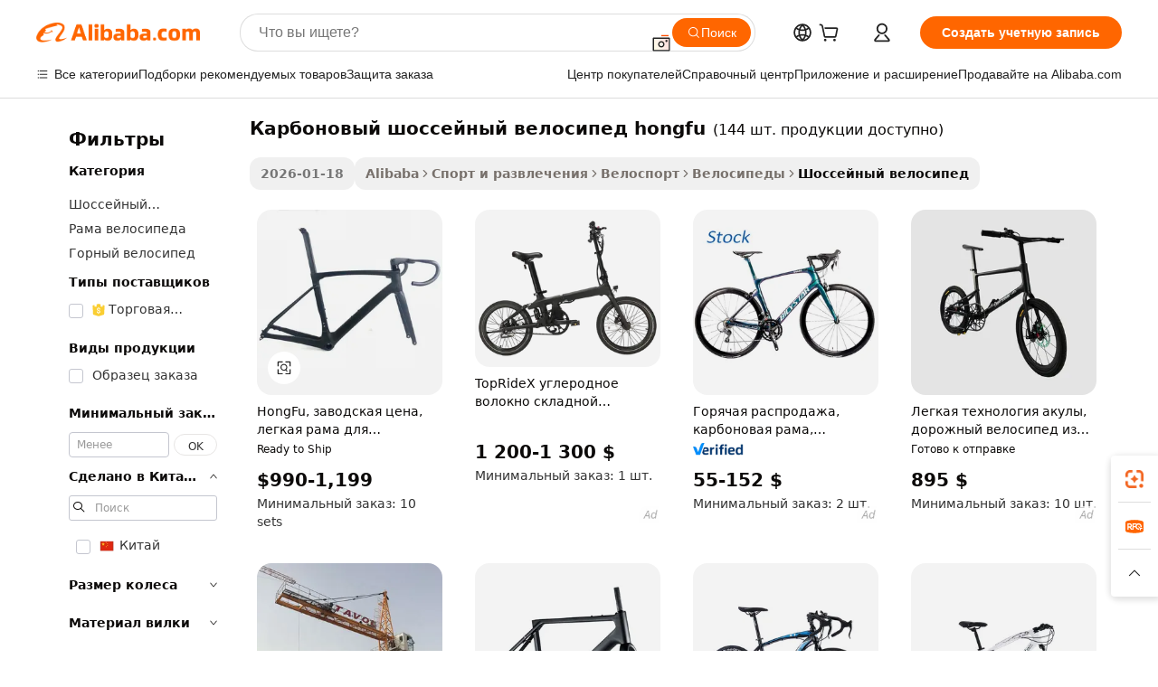

--- FILE ---
content_type: text/html;charset=UTF-8
request_url: https://russian.alibaba.com/g/hongfu-carbon-road-bike.html
body_size: 167472
content:

<!-- screen_content -->

    <!-- tangram:5410 begin-->
    <!-- tangram:529998 begin-->
    
<!DOCTYPE html>
<html lang="ru" dir="ltr">
  <head>
        <script>
      window.__BB = {
        scene: window.__bb_scene || 'traffic-free-goods'
      };
      window.__BB.BB_CWV_IGNORE = {
          lcp_element: ['#icbu-buyer-pc-top-banner'],
          lcp_url: [],
        };
      window._timing = {}
      window._timing.first_start = Date.now();
      window.needLoginInspiration = Boolean(false);
      // 变量用于标记页面首次可见时间
      let firstVisibleTime = null;
      if (typeof document.hidden !== 'undefined') {
        // 页面首次加载时直接统计
        if (!document.hidden) {
          firstVisibleTime = Date.now();
          window.__BB_timex = 1
        } else {
          // 页面不可见时监听 visibilitychange 事件
          document.addEventListener('visibilitychange', () => {
            if (!document.hidden) {
              firstVisibleTime = Date.now();
              window.__BB_timex = firstVisibleTime - window.performance.timing.navigationStart
              window.__BB.firstVisibleTime = window.__BB_timex
              console.log("Page became visible after "+ window.__BB_timex + " ms");
            }
          }, { once: true });  // 确保只触发一次
        }
      } else {
        console.warn('Page Visibility API is not supported in this browser.');
      }
    </script>
        <meta name="data-spm" content="a2700">
        <meta name="aplus-xplug" content="NONE">
        <meta name="aplus-icbu-disable-umid" content="1">
        <meta name="google-translate-customization" content="9de59014edaf3b99-22e1cf3b5ca21786-g00bb439a5e9e5f8f-f">
    <meta name="yandex-verification" content="25a76ba8e4443bb3" />
    <meta name="msvalidate.01" content="E3FBF0E89B724C30844BF17C59608E8F" />
    <meta name="viewport" content="width=device-width, initial-scale=1.0, maximum-scale=5.0, user-scalable=yes">
        <link rel="preconnect" href="https://s.alicdn.com/" crossorigin>
    <link rel="dns-prefetch" href="https://s.alicdn.com">
                        <link rel="preload" href="https://s.alicdn.com/@g/alilog/??aplus_plugin_icbufront/index.js,mlog/aplus_v2.js" as="script">
        <link rel="preload" href="https://s.alicdn.com/@img/imgextra/i2/O1CN0153JdbU26g4bILVOyC_!!6000000007690-2-tps-418-58.png" as="image">
        <script>
            window.__APLUS_ABRATE__ = {
        perf_group: 'base64cached',
        scene: "traffic-free-goods",
      };
    </script>
    <meta name="aplus-mmstat-timeout" content="15000">
        <meta content="text/html; charset=utf-8" http-equiv="Content-Type">
          <title>Шоссейные велосипеды Hongfu Carbon — сверхлегкие и аэродинамические</title>
      <meta name="keywords" content="carbon frame road bike,road bike frame,off road bike 150cc">
      <meta name="description" content="Найдите высококачественные карбоновые шоссейные велосипеды Hongfu для соревновательных гонок. Наши легкие рамы и аэродинамический дизайн обеспечивают максимальную производительность. Делайте покупки сейчас, чтобы найти лучшее!">
            <meta name="pagetiming-rate" content="9">
      <meta name="pagetiming-resource-rate" content="4">
                    <link rel="canonical" href="https://russian.alibaba.com/g/hongfu-carbon-road-bike.html">
                              <link rel="alternate" hreflang="fr" href="https://french.alibaba.com/g/hongfu-carbon-road-bike.html">
                  <link rel="alternate" hreflang="de" href="https://german.alibaba.com/g/hongfu-carbon-road-bike.html">
                  <link rel="alternate" hreflang="pt" href="https://portuguese.alibaba.com/g/hongfu-carbon-road-bike.html">
                  <link rel="alternate" hreflang="it" href="https://italian.alibaba.com/g/hongfu-carbon-road-bike.html">
                  <link rel="alternate" hreflang="es" href="https://spanish.alibaba.com/g/hongfu-carbon-road-bike.html">
                  <link rel="alternate" hreflang="ru" href="https://russian.alibaba.com/g/hongfu-carbon-road-bike.html">
                  <link rel="alternate" hreflang="ko" href="https://korean.alibaba.com/g/hongfu-carbon-road-bike.html">
                  <link rel="alternate" hreflang="ar" href="https://arabic.alibaba.com/g/hongfu-carbon-road-bike.html">
                  <link rel="alternate" hreflang="ja" href="https://japanese.alibaba.com/g/hongfu-carbon-road-bike.html">
                  <link rel="alternate" hreflang="tr" href="https://turkish.alibaba.com/g/hongfu-carbon-road-bike.html">
                  <link rel="alternate" hreflang="th" href="https://thai.alibaba.com/g/hongfu-carbon-road-bike.html">
                  <link rel="alternate" hreflang="vi" href="https://vietnamese.alibaba.com/g/hongfu-carbon-road-bike.html">
                  <link rel="alternate" hreflang="nl" href="https://dutch.alibaba.com/g/hongfu-carbon-road-bike.html">
                  <link rel="alternate" hreflang="he" href="https://hebrew.alibaba.com/g/hongfu-carbon-road-bike.html">
                  <link rel="alternate" hreflang="id" href="https://indonesian.alibaba.com/g/hongfu-carbon-road-bike.html">
                  <link rel="alternate" hreflang="hi" href="https://hindi.alibaba.com/g/hongfu-carbon-road-bike.html">
                  <link rel="alternate" hreflang="en" href="https://www.alibaba.com/showroom/hongfu-carbon-road-bike.html">
                  <link rel="alternate" hreflang="zh" href="https://chinese.alibaba.com/g/hongfu-carbon-road-bike.html">
                  <link rel="alternate" hreflang="x-default" href="https://www.alibaba.com/showroom/hongfu-carbon-road-bike.html">
                                        <script>
      // Aplus 配置自动打点
      var queue = window.goldlog_queue || (window.goldlog_queue = []);
      var tags = ["button", "a", "div", "span", "i", "svg", "input", "li", "tr"];
      queue.push(
        {
          action: 'goldlog.appendMetaInfo',
          arguments: [
            'aplus-auto-exp',
            [
              {
                logkey: '/sc.ug_msite.new_product_exp',
                cssSelector: '[data-spm-exp]',
                props: ["data-spm-exp"],
              },
              {
                logkey: '/sc.ug_pc.seolist_product_exp',
                cssSelector: '.traffic-card-gallery',
                props: ["data-spm-exp"],
              }
            ]
          ]
        }
      )
      queue.push({
        action: 'goldlog.setMetaInfo',
        arguments: ['aplus-auto-clk', JSON.stringify(tags.map(tag =>({
          "logkey": "/sc.ug_msite.new_product_clk",
          tag,
          "filter": "data-spm-clk",
          "props": ["data-spm-clk"]
        })))],
      });
    </script>
  </head>
  <div id="icbu-header"><div id="the-new-header" data-version="4.4.0" data-tnh-auto-exp="tnh-expose" data-scenes="search-products" style="position: relative;background-color: #fff;border-bottom: 1px solid #ddd;box-sizing: border-box; font-family:Inter,SF Pro Text,Roboto,Helvetica Neue,Helvetica,Tahoma,Arial,PingFang SC,Microsoft YaHei;"><div style="display: flex;align-items:center;height: 72px;min-width: 1200px;max-width: 1580px;margin: 0 auto;padding: 0 40px;box-sizing: border-box;"><img style="height: 29px; width: 209px;" src="https://s.alicdn.com/@img/imgextra/i2/O1CN0153JdbU26g4bILVOyC_!!6000000007690-2-tps-418-58.png" alt="" /></div><div style="min-width: 1200px;max-width: 1580px;margin: 0 auto;overflow: hidden;font-size: 14px;display: flex;justify-content: space-between;padding: 0 40px;box-sizing: border-box;"><div style="display: flex; align-items: center; justify-content: space-between"><div style="position: relative; height: 36px; padding: 0 28px 0 20px">All categories</div><div style="position: relative; height: 36px; padding-right: 28px">Featured selections</div><div style="position: relative; height: 36px">Trade Assurance</div></div><div style="display: flex; align-items: center; justify-content: space-between"><div style="position: relative; height: 36px; padding-right: 28px">Buyer Central</div><div style="position: relative; height: 36px; padding-right: 28px">Help Center</div><div style="position: relative; height: 36px; padding-right: 28px">Get the app</div><div style="position: relative; height: 36px">Become a supplier</div></div></div></div></div></div>
  <body data-spm="7724857" style="min-height: calc(100vh + 1px)"><script 
id="beacon-aplus"   
src="//s.alicdn.com/@g/alilog/??aplus_plugin_icbufront/index.js,mlog/aplus_v2.js"
exparams="aplus=async&userid=&aplus&ali_beacon_id=&ali_apache_id=&ali_apache_track=&ali_apache_tracktmp=&eagleeye_traceid=21030b0017689645077487013e1118&ip=3%2e145%2e176%2e144&dmtrack_c={ali%5fresin%5ftrace%3dse%5frst%3dnull%7csp%5fviewtype%3dY%7cset%3d3%7cser%3d1007%7cpageId%3d9a776a93770b4ca59d47b0f9594617db%7cm%5fpageid%3dnull%7cpvmi%3d7dff038a317a40b4bcd557c69754efb5%7csek%5fsepd%3d%25D0%25BA%25D0%25B0%25D1%2580%25D0%25B1%25D0%25BE%25D0%25BD%25D0%25BE%25D0%25B2%25D1%258B%25D0%25B9%2b%25D1%2588%25D0%25BE%25D1%2581%25D1%2581%25D0%25B5%25D0%25B9%25D0%25BD%25D1%258B%25D0%25B9%2b%25D0%25B2%25D0%25B5%25D0%25BB%25D0%25BE%25D1%2581%25D0%25B8%25D0%25BF%25D0%25B5%25D0%25B4%2bhongfu%7csek%3dhongfu%2bcarbon%2broad%2bbike%7cse%5fpn%3d1%7cp4pid%3d019db8d1%2d9214%2d43a9%2d9a85%2d1897d09de707%7csclkid%3dnull%7cforecast%5fpost%5fcate%3dnull%7cseo%5fnew%5fuser%5fflag%3dfalse%7ccategoryId%3d201588701%7cseo%5fsearch%5fmodel%5fupgrade%5fv2%3d2025070801%7cseo%5fmodule%5fcard%5f20240624%3d202406242%7clong%5ftext%5fgoogle%5ftranslate%5fv2%3d2407142%7cseo%5fcontent%5ftd%5fbottom%5ftext%5fupdate%5fkey%3d2025070801%7cseo%5fsearch%5fmodel%5fupgrade%5fv3%3d2025072201%7cseo%5fsearch%5fmodel%5fmulti%5fupgrade%5fv3%3d2025081101%7cdamo%5falt%5freplace%3dnull%7cwap%5fcross%3d2007659%7cwap%5fcs%5faction%3d2005494%7cAPP%5fVisitor%5fActive%3d26705%7cseo%5fshowroom%5fgoods%5fmix%3d2005244%7cseo%5fdefault%5fcached%5flong%5ftext%5ffrom%5fnew%5fkeyword%5fstep%3d2024122502%7cshowroom%5fgeneral%5ftemplate%3d2005292%7cwap%5fcs%5ftext%3dnull%7cstructured%5fdata%3d2025052702%7cseo%5fmulti%5fstyle%5ftext%5fupdate%3d2511182%7cpc%5fnew%5fheader%3dnull%7cseo%5fmeta%5fcate%5ftemplate%5fv1%3d2025042401%7cseo%5fmeta%5ftd%5fsearch%5fkeyword%5fstep%5fv1%3d2025040999%7cseo%5fshowroom%5fbiz%5fbabablog%3d2809001%7cshowroom%5fft%5flong%5ftext%5fbaks%3d80802%7cAPP%5fGrowing%5fBuyer%5fHigh%5fIntent%5fActive%3d25488%7cshowroom%5fpc%5fv2019%3d2104%7cAPP%5fProspecting%5fBuyer%3d26712%7ccache%5fcontrol%3dnull%7cAPP%5fChurned%5fCore%5fBuyer%3d25463%7cseo%5fdefault%5fcached%5flong%5ftext%5fstep%3d24110802%7camp%5flighthouse%5fscore%5fimage%3d19657%7cseo%5fft%5ftranslate%5fgemini%3d25012003%7cwap%5fnode%5fssr%3d2015725%7cdataphant%5fopen%3d27030%7clongtext%5fmulti%5fstyle%5fexpand%5frussian%3d2510142%7cseo%5flongtext%5fgoogle%5fdata%5fsection%3d25021702%7cindustry%5fpopular%5ffloor%3dnull%7cwap%5fad%5fgoods%5fproduct%5finterval%3dnull%7cseo%5fgoods%5fbootom%5fwholesale%5flink%3dnull%7cseo%5fmiddle%5fwholesale%5flink%3d2486164%7cseo%5fkeyword%5faatest%3d15%7cft%5flong%5ftext%5fenpand%5fstep2%3d121602%7cseo%5fft%5flongtext%5fexpand%5fstep3%3d25012102%7cseo%5fwap%5fheadercard%3d2006288%7cAPP%5fChurned%5fInactive%5fVisitor%3d25497%7cAPP%5fGrowing%5fBuyer%5fHigh%5fIntent%5fInactive%3d25482%7cseo%5fmeta%5ftd%5fmulti%5fkey%3d2025061801%7ctop%5frecommend%5f20250120%3d202501201%7clongtext%5fmulti%5fstyle%5fexpand%5ffrench%5fcopy%3d25091802%7clongtext%5fmulti%5fstyle%5fexpand%5ffrench%5fcopy%5fcopy%3d25092502%7cseo%5ffloor%5fexp%3dnull%7cseo%5fshowroom%5falgo%5flink%3d17764%7cseo%5fmeta%5ftd%5faib%5fgeneral%5fkey%3d2025091900%7ccountry%5findustry%3d202311033%7cpc%5ffree%5fswitchtosearch%3d2020529%7cshowroom%5fft%5flong%5ftext%5fenpand%5fstep1%3d101102%7cseo%5fshowroom%5fnorel%3dnull%7cplp%5fstyle%5f25%5fpc%3d202505222%7cseo%5fggs%5flayer%3d10010%7cquery%5fmutil%5flang%5ftranslate%3d2025060300%7cAPP%5fChurned%5fBuyer%3d25468%7cstream%5frender%5fperf%5fopt%3d2309181%7cwap%5fgoods%3d2007383%7cseo%5fshowroom%5fsimilar%5f20240614%3d202406142%7cchinese%5fopen%3d6307%7cquery%5fgpt%5ftranslate%3d20240820%7cad%5fproduct%5finterval%3dnull%7camp%5fto%5fpwa%3d2007359%7cplp%5faib%5fmulti%5fai%5fmeta%3d20250401%7cwap%5fsupplier%5fcontent%3dnull%7cpc%5ffree%5frefactoring%3d20220315%7cAPP%5fGrowing%5fBuyer%5fInactive%3d25476%7csso%5foem%5ffloor%3dnull%7cseo%5fpc%5fnew%5fview%5f20240807%3d202408072%7cseo%5fbottom%5ftext%5fentity%5fkey%5fcopy%3d2025062400%7cstream%5frender%3d433763%7cseo%5fmodule%5fcard%5f20240424%3d202404241%7cseo%5ftitle%5freplace%5f20191226%3d5841%7clongtext%5fmulti%5fstyle%5fexpand%3d25090802%7cgoogleweblight%3d6516%7clighthouse%5fbase64%3dnull%7cAPP%5fProspecting%5fBuyer%5fActive%3d26719%7cad%5fgoods%5fproduct%5finterval%3dnull%7cseo%5fbottom%5fdeep%5fextend%5fkw%5fkey%3d2025071101%7clongtext%5fmulti%5fstyle%5fexpand%5fturkish%3d25102801%7cilink%5fuv%3d20240911%7cwap%5flist%5fwakeup%3d2005832%7ctpp%5fcrosslink%5fpc%3d20205311%7cseo%5ftop%5fbooth%3d18501%7cAPP%5fGrowing%5fBuyer%5fLess%5fActive%3d25472%7cseo%5fsearch%5fmodel%5fupgrade%5frank%3d2025092401%7cgoodslayer%3d7977%7cft%5flong%5ftext%5ftranslate%5fexpand%5fstep1%3d24110802%7cseo%5fheaderstyle%5ftraffic%5fkey%5fv1%3d2025072100%7ccrosslink%5fswitch%3d2008141%7cp4p%5foutline%3d20240328%7cseo%5fmeta%5ftd%5faib%5fv2%5fkey%3d2025091801%7crts%5fmulti%3d2008404%7cseo%5fad%5foptimization%5fkey%5fv2%3d2025072300%7cAPP%5fVisitor%5fLess%5fActive%3d26696%7cseo%5fsearch%5franker%5fid%3d2025112400%7cplp%5fstyle%5f25%3d202505192%7ccdn%5fvm%3d2007368%7cwap%5fad%5fproduct%5finterval%3dnull%7cseo%5fsearch%5fmodel%5fmulti%5fupgrade%5frank%3d2025092401%7cpc%5fcard%5fshare%3d2025081201%7cAPP%5fGrowing%5fBuyer%5fHigh%5fIntent%5fLess%5fActive%3d25480%7cgoods%5ftitle%5fsubstitute%3d9617%7cwap%5fscreen%5fexp%3d2025081400%7creact%5fheader%5ftest%3d202502182%7cpc%5fcs%5fcolor%3d2005788%7cshowroom%5fft%5flong%5ftext%5ftest%3d72502%7cone%5ftap%5flogin%5fABTest%3d202308153%7cseo%5fhyh%5fshow%5ftags%3d9867%7cplp%5fstructured%5fdata%3d2508182%7cguide%5fdelete%3d2008526%7cseo%5findustry%5ftemplate%3dnull%7cseo%5fmeta%5ftd%5fmulti%5fes%5fkey%3d2025073101%7cseo%5fshowroom%5fdata%5fmix%3d19888%7csso%5ftop%5franking%5ffloor%3d20031%7cseo%5ftd%5fdeep%5fupgrade%5fkey%5fv3%3d2025081101%7cwap%5fue%5fone%3d2025111401%7cshowroom%5fto%5frts%5flink%3d2008480%7ccountrysearch%5ftest%3dnull%7cseo%5fplp%5fdate%5fv2%3d2025102702%7cchannel%5famp%5fto%5fpwa%3d2008435%7cseo%5fmulti%5fstyles%5flong%5ftext%3d2503172%7cseo%5fmeta%5ftext%5fmutli%5fcate%5ftemplate%5fv1%3d2025080800%7cseo%5fdefault%5fcached%5fmutil%5flong%5ftext%5fstep%3d24110436%7cseo%5faction%5fpoint%5ftype%3d22823%7cseo%5faib%5ftd%5flaunch%5f20240828%5fcopy%3d202408282%7cseo%5fshowroom%5fwholesale%5flink%3dnull%7cseo%5fperf%5fimprove%3d2023999%7cseo%5fwap%5flist%5fbounce%5f01%3d2063%7cseo%5fwap%5flist%5fbounce%5f02%3d2128%7cAPP%5fGrowing%5fBuyer%5fActive%3d25492%7cvideolayer%3dnull%7cvideo%5fplay%3dnull%7cAPP%5fChurned%5fMember%5fInactive%3d25501%7cseo%5fgoogle%5fnew%5fstruct%3d438326%7cicbu%5falgo%5fp4p%5fseo%5fad%3d2025072300%7ctpp%5ftrace%3dseoKeyword%2dseoKeyword%5fv3%2dbase%2dORIGINAL}&pageid=0391b090210336141768964507&hn=ensearchweb033003054020%2erg%2dus%2deast%2eus68&asid=AQAAAACbQXBp1OFAWwAAAADY8O2WMg3NbQ==&treq=&tres=" async>
</script>
            <style>body{background-color:white;}.no-scrollbar.il-sticky.il-top-0.il-max-h-\[100vh\].il-w-\[200px\].il-flex-shrink-0.il-flex-grow-0.il-overflow-y-scroll{background-color:#FFF;padding-left:12px}</style>
                    <!-- tangram:530006 begin-->
<!--  -->
 <style>
   @keyframes il-spin {
     to {
       transform: rotate(360deg);
     }
   }
   @keyframes il-pulse {
     50% {
       opacity: 0.5;
     }
   }
   .traffic-card-gallery {display: flex;position: relative;flex-direction: column;justify-content: flex-start;border-radius: 0.5rem;background-color: #fff;padding: 0.5rem 0.5rem 1rem;overflow: hidden;font-size: 0.75rem;line-height: 1rem;}
   .traffic-card-list {display: flex;position: relative;flex-direction: row;justify-content: flex-start;border-bottom-width: 1px;background-color: #fff;padding: 1rem;height: 292px;overflow: hidden;font-size: 0.75rem;line-height: 1rem;}
   .product-price {
     b {
       font-size: 22px;
     }
   }
   .skel-loading {
       animation: il-pulse 2s cubic-bezier(0.4, 0, 0.6, 1) infinite;background-color: hsl(60, 4.8%, 95.9%);
   }
 </style>
<div id="first-cached-card">
  <div style="box-sizing:border-box;display: flex;position: absolute;left: 0;right: 0;margin: 0 auto;z-index: 1;min-width: 1200px;max-width: 1580px;padding: 0.75rem 3.25rem 0;pointer-events: none;">
    <!--页面左侧区域-->
    <div style="width: 200px;padding-top: 1rem;padding-left:12px; background-color: #fff;border-radius: 0.25rem">
      <div class="skel-loading" style="height: 1.5rem;width: 50%;border-radius: 0.25rem;"></div>
      <div style="margin-top: 1rem;margin-bottom: 1rem;">
        <div class="skel-loading" style="height: 1rem;width: calc(100% * 5 / 6);"></div>
        <div
          class="skel-loading"
          style="margin-top: 1rem;height: 1rem;width: calc(100% * 8 / 12);"
        ></div>
        <div class="skel-loading" style="margin-top: 1rem;height: 1rem;width: 75%;"></div>
        <div
          class="skel-loading"
          style="margin-top: 1rem;height: 1rem;width: calc(100% * 7 / 12);"
        ></div>
      </div>
      <div class="skel-loading" style="height: 1.5rem;width: 50%;border-radius: 0.25rem;"></div>
      <div style="margin-top: 1rem;margin-bottom: 1rem;">
        <div class="skel-loading" style="height: 1rem;width: calc(100% * 5 / 6);"></div>
        <div
          class="skel-loading"
          style="margin-top: 1rem;height: 1rem;width: calc(100% * 8 / 12);"
        ></div>
        <div class="skel-loading" style="margin-top: 1rem;height: 1rem;width: 75%;"></div>
        <div
          class="skel-loading"
          style="margin-top: 1rem;height: 1rem;width: calc(100% * 7 / 12);"
        ></div>
      </div>
      <div class="skel-loading" style="height: 1.5rem;width: 50%;border-radius: 0.25rem;"></div>
      <div style="margin-top: 1rem;margin-bottom: 1rem;">
        <div class="skel-loading" style="height: 1rem;width: calc(100% * 5 / 6);"></div>
        <div
          class="skel-loading"
          style="margin-top: 1rem;height: 1rem;width: calc(100% * 8 / 12);"
        ></div>
        <div class="skel-loading" style="margin-top: 1rem;height: 1rem;width: 75%;"></div>
        <div
          class="skel-loading"
          style="margin-top: 1rem;height: 1rem;width: calc(100% * 7 / 12);"
        ></div>
      </div>
      <div class="skel-loading" style="height: 1.5rem;width: 50%;border-radius: 0.25rem;"></div>
      <div style="margin-top: 1rem;margin-bottom: 1rem;">
        <div class="skel-loading" style="height: 1rem;width: calc(100% * 5 / 6);"></div>
        <div
          class="skel-loading"
          style="margin-top: 1rem;height: 1rem;width: calc(100% * 8 / 12);"
        ></div>
        <div class="skel-loading" style="margin-top: 1rem;height: 1rem;width: 75%;"></div>
        <div
          class="skel-loading"
          style="margin-top: 1rem;height: 1rem;width: calc(100% * 7 / 12);"
        ></div>
      </div>
      <div class="skel-loading" style="height: 1.5rem;width: 50%;border-radius: 0.25rem;"></div>
      <div style="margin-top: 1rem;margin-bottom: 1rem;">
        <div class="skel-loading" style="height: 1rem;width: calc(100% * 5 / 6);"></div>
        <div
          class="skel-loading"
          style="margin-top: 1rem;height: 1rem;width: calc(100% * 8 / 12);"
        ></div>
        <div class="skel-loading" style="margin-top: 1rem;height: 1rem;width: 75%;"></div>
        <div
          class="skel-loading"
          style="margin-top: 1rem;height: 1rem;width: calc(100% * 7 / 12);"
        ></div>
      </div>
      <div class="skel-loading" style="height: 1.5rem;width: 50%;border-radius: 0.25rem;"></div>
      <div style="margin-top: 1rem;margin-bottom: 1rem;">
        <div class="skel-loading" style="height: 1rem;width: calc(100% * 5 / 6);"></div>
        <div
          class="skel-loading"
          style="margin-top: 1rem;height: 1rem;width: calc(100% * 8 / 12);"
        ></div>
        <div class="skel-loading" style="margin-top: 1rem;height: 1rem;width: 75%;"></div>
        <div
          class="skel-loading"
          style="margin-top: 1rem;height: 1rem;width: calc(100% * 7 / 12);"
        ></div>
      </div>
    </div>
    <!--页面主体区域-->
    <div style="flex: 1 1 0%; overflow: hidden;padding: 0.5rem 0.5rem 0.5rem 1.5rem">
      <div style="height: 1.25rem;margin-bottom: 1rem;"></div>
      <!-- keywords -->
      <div style="margin-bottom: 1rem;height: 1.75rem;font-weight: 700;font-size: 1.25rem;line-height: 1.75rem;"></div>
      <!-- longtext -->
            <div style="width: calc(25% - 0.9rem);pointer-events: auto">
        <div class="traffic-card-gallery">
          <!-- ProductImage -->
          <a href="//www.alibaba.com/product-detail/HongFu-Factory-Price-Light-Aero-Road_60265876763.html?from=SEO" target="_blank" style="position: relative;margin-bottom: 0.5rem;aspect-ratio: 1;overflow: hidden;border-radius: 0.5rem;">
            <div style="display: flex; overflow: hidden">
              <div style="position: relative;margin: 0;width: 100%;min-width: 0;flex-shrink: 0;flex-grow: 0;flex-basis: 100%;padding: 0;">
                <img style="position: relative; aspect-ratio: 1; width: 100%" src="[data-uri]" loading="eager" />
                <div style="position: absolute;left: 0;bottom: 0;right: 0;top: 0;background-color: #000;opacity: 0.05;"></div>
              </div>
            </div>
          </a>
          <div style="display: flex;flex: 1 1 0%;flex-direction: column;justify-content: space-between;">
            <div>
              <a class="skel-loading" style="margin-top: 0.5rem;display:inline-block;width:100%;height:1rem;" href="//www.alibaba.com/product-detail/HongFu-Factory-Price-Light-Aero-Road_60265876763.html" target="_blank"></a>
              <a class="skel-loading" style="margin-top: 0.125rem;display:inline-block;width:100%;height:1rem;" href="//www.alibaba.com/product-detail/HongFu-Factory-Price-Light-Aero-Road_60265876763.html" target="_blank"></a>
              <div class="skel-loading" style="margin-top: 0.25rem;height:1.625rem;width:75%"></div>
              <div class="skel-loading" style="margin-top: 0.5rem;height: 1rem;width:50%"></div>
              <div class="skel-loading" style="margin-top:0.25rem;height:1rem;width:25%"></div>
            </div>
          </div>

        </div>
      </div>

    </div>
  </div>
</div>
<!-- tangram:530006 end-->
            <style>.component-left-filter-callback{display:flex;position:relative;margin-top:10px;height:1200px}.component-left-filter-callback img{width:200px}.component-left-filter-callback i{position:absolute;top:5%;left:50%}.related-search-wrapper{padding:.5rem;--tw-bg-opacity: 1;background-color:#fff;background-color:rgba(255,255,255,var(--tw-bg-opacity, 1));border-width:1px;border-color:var(--input)}.related-search-wrapper .related-search-box{margin:12px 16px}.related-search-wrapper .related-search-box .related-search-title{display:inline;float:start;color:#666;word-wrap:break-word;margin-right:12px;width:13%}.related-search-wrapper .related-search-box .related-search-content{display:flex;flex-wrap:wrap}.related-search-wrapper .related-search-box .related-search-content .related-search-link{margin-right:12px;width:23%;overflow:hidden;color:#666;text-overflow:ellipsis;white-space:nowrap}.product-title img{margin-right:.5rem;display:inline-block;height:1rem;vertical-align:sub}.product-price b{font-size:22px}.similar-icon{position:absolute;bottom:12px;z-index:2;right:12px}.rfq-card{display:inline-block;position:relative;box-sizing:border-box;margin-bottom:36px}.rfq-card .rfq-card-content{display:flex;position:relative;flex-direction:column;align-items:flex-start;background-size:cover;background-color:#fff;padding:12px;width:100%;height:100%}.rfq-card .rfq-card-content .rfq-card-icon{margin-top:50px}.rfq-card .rfq-card-content .rfq-card-icon img{width:45px}.rfq-card .rfq-card-content .rfq-card-top-title{margin-top:14px;color:#222;font-weight:400;font-size:16px}.rfq-card .rfq-card-content .rfq-card-title{margin-top:24px;color:#333;font-weight:800;font-size:20px}.rfq-card .rfq-card-content .rfq-card-input-box{margin-top:24px;width:100%}.rfq-card .rfq-card-content .rfq-card-input-box textarea{box-sizing:border-box;border:1px solid #ddd;border-radius:4px;background-color:#fff;padding:9px 12px;width:100%;height:88px;resize:none;color:#666;font-weight:400;font-size:13px;font-family:inherit}.rfq-card .rfq-card-content .rfq-card-button{margin-top:24px;border:1px solid #666;border-radius:16px;background-color:#fff;width:67%;color:#000;font-weight:700;font-size:14px;line-height:30px;text-align:center}[data-modulename^=ProductList-] div{contain-intrinsic-size:auto 500px}.traffic-card-gallery:hover{--tw-shadow: 0px 2px 6px 2px rgba(0,0,0,.12157);--tw-shadow-colored: 0px 2px 6px 2px var(--tw-shadow-color);box-shadow:0 0 #0000,0 0 #0000,0 2px 6px 2px #0000001f;box-shadow:var(--tw-ring-offset-shadow, 0 0 rgba(0,0,0,0)),var(--tw-ring-shadow, 0 0 rgba(0,0,0,0)),var(--tw-shadow);z-index:10}.traffic-card-gallery{position:relative;display:flex;flex-direction:column;justify-content:flex-start;overflow:hidden;border-radius:.75rem;--tw-bg-opacity: 1;background-color:#fff;background-color:rgba(255,255,255,var(--tw-bg-opacity, 1));padding:.5rem;font-size:.75rem;line-height:1rem}.traffic-card-list{position:relative;display:flex;height:292px;flex-direction:row;justify-content:flex-start;overflow:hidden;border-bottom-width:1px;--tw-bg-opacity: 1;background-color:#fff;background-color:rgba(255,255,255,var(--tw-bg-opacity, 1));padding:1rem;font-size:.75rem;line-height:1rem}.traffic-card-g-industry:hover{--tw-shadow: 0 0 10px rgba(0,0,0,.1);--tw-shadow-colored: 0 0 10px var(--tw-shadow-color);box-shadow:0 0 #0000,0 0 #0000,0 0 10px #0000001a;box-shadow:var(--tw-ring-offset-shadow, 0 0 rgba(0,0,0,0)),var(--tw-ring-shadow, 0 0 rgba(0,0,0,0)),var(--tw-shadow)}.traffic-card-g-industry{position:relative;border-radius:var(--radius);--tw-bg-opacity: 1;background-color:#fff;background-color:rgba(255,255,255,var(--tw-bg-opacity, 1));padding:1.25rem .75rem .75rem;font-size:.875rem;line-height:1.25rem}.module-filter-section-wrapper{max-height:none!important;overflow-x:hidden}*,:before,:after{--tw-border-spacing-x: 0;--tw-border-spacing-y: 0;--tw-translate-x: 0;--tw-translate-y: 0;--tw-rotate: 0;--tw-skew-x: 0;--tw-skew-y: 0;--tw-scale-x: 1;--tw-scale-y: 1;--tw-pan-x: ;--tw-pan-y: ;--tw-pinch-zoom: ;--tw-scroll-snap-strictness: proximity;--tw-gradient-from-position: ;--tw-gradient-via-position: ;--tw-gradient-to-position: ;--tw-ordinal: ;--tw-slashed-zero: ;--tw-numeric-figure: ;--tw-numeric-spacing: ;--tw-numeric-fraction: ;--tw-ring-inset: ;--tw-ring-offset-width: 0px;--tw-ring-offset-color: #fff;--tw-ring-color: rgba(59, 130, 246, .5);--tw-ring-offset-shadow: 0 0 rgba(0,0,0,0);--tw-ring-shadow: 0 0 rgba(0,0,0,0);--tw-shadow: 0 0 rgba(0,0,0,0);--tw-shadow-colored: 0 0 rgba(0,0,0,0);--tw-blur: ;--tw-brightness: ;--tw-contrast: ;--tw-grayscale: ;--tw-hue-rotate: ;--tw-invert: ;--tw-saturate: ;--tw-sepia: ;--tw-drop-shadow: ;--tw-backdrop-blur: ;--tw-backdrop-brightness: ;--tw-backdrop-contrast: ;--tw-backdrop-grayscale: ;--tw-backdrop-hue-rotate: ;--tw-backdrop-invert: ;--tw-backdrop-opacity: ;--tw-backdrop-saturate: ;--tw-backdrop-sepia: ;--tw-contain-size: ;--tw-contain-layout: ;--tw-contain-paint: ;--tw-contain-style: }::backdrop{--tw-border-spacing-x: 0;--tw-border-spacing-y: 0;--tw-translate-x: 0;--tw-translate-y: 0;--tw-rotate: 0;--tw-skew-x: 0;--tw-skew-y: 0;--tw-scale-x: 1;--tw-scale-y: 1;--tw-pan-x: ;--tw-pan-y: ;--tw-pinch-zoom: ;--tw-scroll-snap-strictness: proximity;--tw-gradient-from-position: ;--tw-gradient-via-position: ;--tw-gradient-to-position: ;--tw-ordinal: ;--tw-slashed-zero: ;--tw-numeric-figure: ;--tw-numeric-spacing: ;--tw-numeric-fraction: ;--tw-ring-inset: ;--tw-ring-offset-width: 0px;--tw-ring-offset-color: #fff;--tw-ring-color: rgba(59, 130, 246, .5);--tw-ring-offset-shadow: 0 0 rgba(0,0,0,0);--tw-ring-shadow: 0 0 rgba(0,0,0,0);--tw-shadow: 0 0 rgba(0,0,0,0);--tw-shadow-colored: 0 0 rgba(0,0,0,0);--tw-blur: ;--tw-brightness: ;--tw-contrast: ;--tw-grayscale: ;--tw-hue-rotate: ;--tw-invert: ;--tw-saturate: ;--tw-sepia: ;--tw-drop-shadow: ;--tw-backdrop-blur: ;--tw-backdrop-brightness: ;--tw-backdrop-contrast: ;--tw-backdrop-grayscale: ;--tw-backdrop-hue-rotate: ;--tw-backdrop-invert: ;--tw-backdrop-opacity: ;--tw-backdrop-saturate: ;--tw-backdrop-sepia: ;--tw-contain-size: ;--tw-contain-layout: ;--tw-contain-paint: ;--tw-contain-style: }*,:before,:after{box-sizing:border-box;border-width:0;border-style:solid;border-color:#e5e7eb}:before,:after{--tw-content: ""}html,:host{line-height:1.5;-webkit-text-size-adjust:100%;-moz-tab-size:4;-o-tab-size:4;tab-size:4;font-family:ui-sans-serif,system-ui,-apple-system,Segoe UI,Roboto,Ubuntu,Cantarell,Noto Sans,sans-serif,"Apple Color Emoji","Segoe UI Emoji",Segoe UI Symbol,"Noto Color Emoji";font-feature-settings:normal;font-variation-settings:normal;-webkit-tap-highlight-color:transparent}body{margin:0;line-height:inherit}hr{height:0;color:inherit;border-top-width:1px}abbr:where([title]){text-decoration:underline;-webkit-text-decoration:underline dotted;text-decoration:underline dotted}h1,h2,h3,h4,h5,h6{font-size:inherit;font-weight:inherit}a{color:inherit;text-decoration:inherit}b,strong{font-weight:bolder}code,kbd,samp,pre{font-family:ui-monospace,SFMono-Regular,Menlo,Monaco,Consolas,Liberation Mono,Courier New,monospace;font-feature-settings:normal;font-variation-settings:normal;font-size:1em}small{font-size:80%}sub,sup{font-size:75%;line-height:0;position:relative;vertical-align:baseline}sub{bottom:-.25em}sup{top:-.5em}table{text-indent:0;border-color:inherit;border-collapse:collapse}button,input,optgroup,select,textarea{font-family:inherit;font-feature-settings:inherit;font-variation-settings:inherit;font-size:100%;font-weight:inherit;line-height:inherit;letter-spacing:inherit;color:inherit;margin:0;padding:0}button,select{text-transform:none}button,input:where([type=button]),input:where([type=reset]),input:where([type=submit]){-webkit-appearance:button;background-color:transparent;background-image:none}:-moz-focusring{outline:auto}:-moz-ui-invalid{box-shadow:none}progress{vertical-align:baseline}::-webkit-inner-spin-button,::-webkit-outer-spin-button{height:auto}[type=search]{-webkit-appearance:textfield;outline-offset:-2px}::-webkit-search-decoration{-webkit-appearance:none}::-webkit-file-upload-button{-webkit-appearance:button;font:inherit}summary{display:list-item}blockquote,dl,dd,h1,h2,h3,h4,h5,h6,hr,figure,p,pre{margin:0}fieldset{margin:0;padding:0}legend{padding:0}ol,ul,menu{list-style:none;margin:0;padding:0}dialog{padding:0}textarea{resize:vertical}input::-moz-placeholder,textarea::-moz-placeholder{opacity:1;color:#9ca3af}input::placeholder,textarea::placeholder{opacity:1;color:#9ca3af}button,[role=button]{cursor:pointer}:disabled{cursor:default}img,svg,video,canvas,audio,iframe,embed,object{display:block;vertical-align:middle}img,video{max-width:100%;height:auto}[hidden]:where(:not([hidden=until-found])){display:none}:root{--background: hsl(0, 0%, 100%);--foreground: hsl(20, 14.3%, 4.1%);--card: hsl(0, 0%, 100%);--card-foreground: hsl(20, 14.3%, 4.1%);--popover: hsl(0, 0%, 100%);--popover-foreground: hsl(20, 14.3%, 4.1%);--primary: hsl(24, 100%, 50%);--primary-foreground: hsl(60, 9.1%, 97.8%);--secondary: hsl(60, 4.8%, 95.9%);--secondary-foreground: #333;--muted: hsl(60, 4.8%, 95.9%);--muted-foreground: hsl(25, 5.3%, 44.7%);--accent: hsl(60, 4.8%, 95.9%);--accent-foreground: hsl(24, 9.8%, 10%);--destructive: hsl(0, 84.2%, 60.2%);--destructive-foreground: hsl(60, 9.1%, 97.8%);--border: hsl(20, 5.9%, 90%);--input: hsl(20, 5.9%, 90%);--ring: hsl(24.6, 95%, 53.1%);--radius: 1rem}.dark{--background: hsl(20, 14.3%, 4.1%);--foreground: hsl(60, 9.1%, 97.8%);--card: hsl(20, 14.3%, 4.1%);--card-foreground: hsl(60, 9.1%, 97.8%);--popover: hsl(20, 14.3%, 4.1%);--popover-foreground: hsl(60, 9.1%, 97.8%);--primary: hsl(20.5, 90.2%, 48.2%);--primary-foreground: hsl(60, 9.1%, 97.8%);--secondary: hsl(12, 6.5%, 15.1%);--secondary-foreground: hsl(60, 9.1%, 97.8%);--muted: hsl(12, 6.5%, 15.1%);--muted-foreground: hsl(24, 5.4%, 63.9%);--accent: hsl(12, 6.5%, 15.1%);--accent-foreground: hsl(60, 9.1%, 97.8%);--destructive: hsl(0, 72.2%, 50.6%);--destructive-foreground: hsl(60, 9.1%, 97.8%);--border: hsl(12, 6.5%, 15.1%);--input: hsl(12, 6.5%, 15.1%);--ring: hsl(20.5, 90.2%, 48.2%)}*{border-color:#e7e5e4;border-color:var(--border)}body{background-color:#fff;background-color:var(--background);color:#0c0a09;color:var(--foreground)}.il-sr-only{position:absolute;width:1px;height:1px;padding:0;margin:-1px;overflow:hidden;clip:rect(0,0,0,0);white-space:nowrap;border-width:0}.il-invisible{visibility:hidden}.il-fixed{position:fixed}.il-absolute{position:absolute}.il-relative{position:relative}.il-sticky{position:sticky}.il-inset-0{inset:0}.il--bottom-12{bottom:-3rem}.il--top-12{top:-3rem}.il-bottom-0{bottom:0}.il-bottom-2{bottom:.5rem}.il-bottom-3{bottom:.75rem}.il-bottom-4{bottom:1rem}.il-end-0{right:0}.il-end-2{right:.5rem}.il-end-3{right:.75rem}.il-end-4{right:1rem}.il-left-0{left:0}.il-left-3{left:.75rem}.il-right-0{right:0}.il-right-2{right:.5rem}.il-right-3{right:.75rem}.il-start-0{left:0}.il-start-1\/2{left:50%}.il-start-2{left:.5rem}.il-start-3{left:.75rem}.il-start-\[50\%\]{left:50%}.il-top-0{top:0}.il-top-1\/2{top:50%}.il-top-16{top:4rem}.il-top-4{top:1rem}.il-top-\[50\%\]{top:50%}.il-z-10{z-index:10}.il-z-50{z-index:50}.il-z-\[9999\]{z-index:9999}.il-col-span-4{grid-column:span 4 / span 4}.il-m-0{margin:0}.il-m-3{margin:.75rem}.il-m-auto{margin:auto}.il-mx-auto{margin-left:auto;margin-right:auto}.il-my-3{margin-top:.75rem;margin-bottom:.75rem}.il-my-5{margin-top:1.25rem;margin-bottom:1.25rem}.il-my-auto{margin-top:auto;margin-bottom:auto}.\!il-mb-4{margin-bottom:1rem!important}.il--mt-4{margin-top:-1rem}.il-mb-0{margin-bottom:0}.il-mb-1{margin-bottom:.25rem}.il-mb-2{margin-bottom:.5rem}.il-mb-3{margin-bottom:.75rem}.il-mb-4{margin-bottom:1rem}.il-mb-5{margin-bottom:1.25rem}.il-mb-6{margin-bottom:1.5rem}.il-mb-8{margin-bottom:2rem}.il-mb-\[-0\.75rem\]{margin-bottom:-.75rem}.il-mb-\[0\.125rem\]{margin-bottom:.125rem}.il-me-1{margin-right:.25rem}.il-me-2{margin-right:.5rem}.il-me-3{margin-right:.75rem}.il-me-auto{margin-right:auto}.il-mr-1{margin-right:.25rem}.il-mr-2{margin-right:.5rem}.il-ms-1{margin-left:.25rem}.il-ms-4{margin-left:1rem}.il-ms-5{margin-left:1.25rem}.il-ms-8{margin-left:2rem}.il-ms-\[\.375rem\]{margin-left:.375rem}.il-ms-auto{margin-left:auto}.il-mt-0{margin-top:0}.il-mt-0\.5{margin-top:.125rem}.il-mt-1{margin-top:.25rem}.il-mt-2{margin-top:.5rem}.il-mt-3{margin-top:.75rem}.il-mt-4{margin-top:1rem}.il-mt-6{margin-top:1.5rem}.il-line-clamp-1{overflow:hidden;display:-webkit-box;-webkit-box-orient:vertical;-webkit-line-clamp:1}.il-line-clamp-2{overflow:hidden;display:-webkit-box;-webkit-box-orient:vertical;-webkit-line-clamp:2}.il-line-clamp-6{overflow:hidden;display:-webkit-box;-webkit-box-orient:vertical;-webkit-line-clamp:6}.il-inline-block{display:inline-block}.il-inline{display:inline}.il-flex{display:flex}.il-inline-flex{display:inline-flex}.il-grid{display:grid}.il-aspect-square{aspect-ratio:1 / 1}.il-size-5{width:1.25rem;height:1.25rem}.il-h-1{height:.25rem}.il-h-10{height:2.5rem}.il-h-11{height:2.75rem}.il-h-20{height:5rem}.il-h-24{height:6rem}.il-h-3\.5{height:.875rem}.il-h-4{height:1rem}.il-h-40{height:10rem}.il-h-6{height:1.5rem}.il-h-8{height:2rem}.il-h-9{height:2.25rem}.il-h-\[150px\]{height:150px}.il-h-\[152px\]{height:152px}.il-h-\[18\.25rem\]{height:18.25rem}.il-h-\[292px\]{height:292px}.il-h-\[600px\]{height:600px}.il-h-auto{height:auto}.il-h-fit{height:-moz-fit-content;height:fit-content}.il-h-full{height:100%}.il-h-screen{height:100vh}.il-max-h-\[100vh\]{max-height:100vh}.il-w-1\/2{width:50%}.il-w-10{width:2.5rem}.il-w-10\/12{width:83.333333%}.il-w-4{width:1rem}.il-w-6{width:1.5rem}.il-w-64{width:16rem}.il-w-7\/12{width:58.333333%}.il-w-72{width:18rem}.il-w-8{width:2rem}.il-w-8\/12{width:66.666667%}.il-w-9{width:2.25rem}.il-w-9\/12{width:75%}.il-w-\[200px\]{width:200px}.il-w-\[84px\]{width:84px}.il-w-fit{width:-moz-fit-content;width:fit-content}.il-w-full{width:100%}.il-w-screen{width:100vw}.il-min-w-0{min-width:0px}.il-min-w-3{min-width:.75rem}.il-min-w-\[1200px\]{min-width:1200px}.il-max-w-\[1000px\]{max-width:1000px}.il-max-w-\[1580px\]{max-width:1580px}.il-max-w-full{max-width:100%}.il-max-w-lg{max-width:32rem}.il-flex-1{flex:1 1 0%}.il-flex-shrink-0,.il-shrink-0{flex-shrink:0}.il-flex-grow-0,.il-grow-0{flex-grow:0}.il-basis-24{flex-basis:6rem}.il-basis-full{flex-basis:100%}.il-origin-\[--radix-tooltip-content-transform-origin\]{transform-origin:var(--radix-tooltip-content-transform-origin)}.il--translate-x-1\/2{--tw-translate-x: -50%;transform:translate(-50%,var(--tw-translate-y)) rotate(var(--tw-rotate)) skew(var(--tw-skew-x)) skewY(var(--tw-skew-y)) scaleX(var(--tw-scale-x)) scaleY(var(--tw-scale-y));transform:translate(var(--tw-translate-x),var(--tw-translate-y)) rotate(var(--tw-rotate)) skew(var(--tw-skew-x)) skewY(var(--tw-skew-y)) scaleX(var(--tw-scale-x)) scaleY(var(--tw-scale-y))}.il--translate-y-1\/2{--tw-translate-y: -50%;transform:translate(var(--tw-translate-x),-50%) rotate(var(--tw-rotate)) skew(var(--tw-skew-x)) skewY(var(--tw-skew-y)) scaleX(var(--tw-scale-x)) scaleY(var(--tw-scale-y));transform:translate(var(--tw-translate-x),var(--tw-translate-y)) rotate(var(--tw-rotate)) skew(var(--tw-skew-x)) skewY(var(--tw-skew-y)) scaleX(var(--tw-scale-x)) scaleY(var(--tw-scale-y))}.il-translate-x-\[-50\%\]{--tw-translate-x: -50%;transform:translate(-50%,var(--tw-translate-y)) rotate(var(--tw-rotate)) skew(var(--tw-skew-x)) skewY(var(--tw-skew-y)) scaleX(var(--tw-scale-x)) scaleY(var(--tw-scale-y));transform:translate(var(--tw-translate-x),var(--tw-translate-y)) rotate(var(--tw-rotate)) skew(var(--tw-skew-x)) skewY(var(--tw-skew-y)) scaleX(var(--tw-scale-x)) scaleY(var(--tw-scale-y))}.il-translate-y-\[-50\%\]{--tw-translate-y: -50%;transform:translate(var(--tw-translate-x),-50%) rotate(var(--tw-rotate)) skew(var(--tw-skew-x)) skewY(var(--tw-skew-y)) scaleX(var(--tw-scale-x)) scaleY(var(--tw-scale-y));transform:translate(var(--tw-translate-x),var(--tw-translate-y)) rotate(var(--tw-rotate)) skew(var(--tw-skew-x)) skewY(var(--tw-skew-y)) scaleX(var(--tw-scale-x)) scaleY(var(--tw-scale-y))}.il-rotate-90{--tw-rotate: 90deg;transform:translate(var(--tw-translate-x),var(--tw-translate-y)) rotate(90deg) skew(var(--tw-skew-x)) skewY(var(--tw-skew-y)) scaleX(var(--tw-scale-x)) scaleY(var(--tw-scale-y));transform:translate(var(--tw-translate-x),var(--tw-translate-y)) rotate(var(--tw-rotate)) skew(var(--tw-skew-x)) skewY(var(--tw-skew-y)) scaleX(var(--tw-scale-x)) scaleY(var(--tw-scale-y))}@keyframes il-pulse{50%{opacity:.5}}.il-animate-pulse{animation:il-pulse 2s cubic-bezier(.4,0,.6,1) infinite}@keyframes il-spin{to{transform:rotate(360deg)}}.il-animate-spin{animation:il-spin 1s linear infinite}.il-cursor-pointer{cursor:pointer}.il-list-disc{list-style-type:disc}.il-grid-cols-2{grid-template-columns:repeat(2,minmax(0,1fr))}.il-grid-cols-4{grid-template-columns:repeat(4,minmax(0,1fr))}.il-flex-row{flex-direction:row}.il-flex-col{flex-direction:column}.il-flex-col-reverse{flex-direction:column-reverse}.il-flex-wrap{flex-wrap:wrap}.il-flex-nowrap{flex-wrap:nowrap}.il-items-start{align-items:flex-start}.il-items-center{align-items:center}.il-items-baseline{align-items:baseline}.il-justify-start{justify-content:flex-start}.il-justify-end{justify-content:flex-end}.il-justify-center{justify-content:center}.il-justify-between{justify-content:space-between}.il-gap-1{gap:.25rem}.il-gap-1\.5{gap:.375rem}.il-gap-10{gap:2.5rem}.il-gap-2{gap:.5rem}.il-gap-3{gap:.75rem}.il-gap-4{gap:1rem}.il-gap-8{gap:2rem}.il-gap-\[\.0938rem\]{gap:.0938rem}.il-gap-\[\.375rem\]{gap:.375rem}.il-gap-\[0\.125rem\]{gap:.125rem}.\!il-gap-x-5{-moz-column-gap:1.25rem!important;column-gap:1.25rem!important}.\!il-gap-y-5{row-gap:1.25rem!important}.il-space-y-1\.5>:not([hidden])~:not([hidden]){--tw-space-y-reverse: 0;margin-top:calc(.375rem * (1 - var(--tw-space-y-reverse)));margin-top:.375rem;margin-top:calc(.375rem * calc(1 - var(--tw-space-y-reverse)));margin-bottom:0rem;margin-bottom:calc(.375rem * var(--tw-space-y-reverse))}.il-space-y-4>:not([hidden])~:not([hidden]){--tw-space-y-reverse: 0;margin-top:calc(1rem * (1 - var(--tw-space-y-reverse)));margin-top:1rem;margin-top:calc(1rem * calc(1 - var(--tw-space-y-reverse)));margin-bottom:0rem;margin-bottom:calc(1rem * var(--tw-space-y-reverse))}.il-overflow-hidden{overflow:hidden}.il-overflow-y-auto{overflow-y:auto}.il-overflow-y-scroll{overflow-y:scroll}.il-truncate{overflow:hidden;text-overflow:ellipsis;white-space:nowrap}.il-text-ellipsis{text-overflow:ellipsis}.il-whitespace-normal{white-space:normal}.il-whitespace-nowrap{white-space:nowrap}.il-break-normal{word-wrap:normal;word-break:normal}.il-break-words{word-wrap:break-word}.il-break-all{word-break:break-all}.il-rounded{border-radius:.25rem}.il-rounded-2xl{border-radius:1rem}.il-rounded-\[0\.5rem\]{border-radius:.5rem}.il-rounded-\[1\.25rem\]{border-radius:1.25rem}.il-rounded-full{border-radius:9999px}.il-rounded-lg{border-radius:1rem;border-radius:var(--radius)}.il-rounded-md{border-radius:calc(1rem - 2px);border-radius:calc(var(--radius) - 2px)}.il-rounded-sm{border-radius:calc(1rem - 4px);border-radius:calc(var(--radius) - 4px)}.il-rounded-xl{border-radius:.75rem}.il-border,.il-border-\[1px\]{border-width:1px}.il-border-b,.il-border-b-\[1px\]{border-bottom-width:1px}.il-border-solid{border-style:solid}.il-border-none{border-style:none}.il-border-\[\#222\]{--tw-border-opacity: 1;border-color:#222;border-color:rgba(34,34,34,var(--tw-border-opacity, 1))}.il-border-\[\#DDD\]{--tw-border-opacity: 1;border-color:#ddd;border-color:rgba(221,221,221,var(--tw-border-opacity, 1))}.il-border-foreground{border-color:#0c0a09;border-color:var(--foreground)}.il-border-input{border-color:#e7e5e4;border-color:var(--input)}.il-bg-\[\#F8F8F8\]{--tw-bg-opacity: 1;background-color:#f8f8f8;background-color:rgba(248,248,248,var(--tw-bg-opacity, 1))}.il-bg-\[\#d9d9d963\]{background-color:#d9d9d963}.il-bg-accent{background-color:#f5f5f4;background-color:var(--accent)}.il-bg-background{background-color:#fff;background-color:var(--background)}.il-bg-black{--tw-bg-opacity: 1;background-color:#000;background-color:rgba(0,0,0,var(--tw-bg-opacity, 1))}.il-bg-black\/80{background-color:#000c}.il-bg-destructive{background-color:#ef4444;background-color:var(--destructive)}.il-bg-gray-300{--tw-bg-opacity: 1;background-color:#d1d5db;background-color:rgba(209,213,219,var(--tw-bg-opacity, 1))}.il-bg-muted{background-color:#f5f5f4;background-color:var(--muted)}.il-bg-orange-500{--tw-bg-opacity: 1;background-color:#f97316;background-color:rgba(249,115,22,var(--tw-bg-opacity, 1))}.il-bg-popover{background-color:#fff;background-color:var(--popover)}.il-bg-primary{background-color:#f60;background-color:var(--primary)}.il-bg-secondary{background-color:#f5f5f4;background-color:var(--secondary)}.il-bg-transparent{background-color:transparent}.il-bg-white{--tw-bg-opacity: 1;background-color:#fff;background-color:rgba(255,255,255,var(--tw-bg-opacity, 1))}.il-bg-opacity-80{--tw-bg-opacity: .8}.il-bg-cover{background-size:cover}.il-bg-no-repeat{background-repeat:no-repeat}.il-fill-black{fill:#000}.il-object-cover{-o-object-fit:cover;object-fit:cover}.il-p-0{padding:0}.il-p-1{padding:.25rem}.il-p-2{padding:.5rem}.il-p-3{padding:.75rem}.il-p-4{padding:1rem}.il-p-5{padding:1.25rem}.il-p-6{padding:1.5rem}.il-px-2{padding-left:.5rem;padding-right:.5rem}.il-px-3{padding-left:.75rem;padding-right:.75rem}.il-py-0\.5{padding-top:.125rem;padding-bottom:.125rem}.il-py-1\.5{padding-top:.375rem;padding-bottom:.375rem}.il-py-10{padding-top:2.5rem;padding-bottom:2.5rem}.il-py-2{padding-top:.5rem;padding-bottom:.5rem}.il-py-3{padding-top:.75rem;padding-bottom:.75rem}.il-pb-0{padding-bottom:0}.il-pb-3{padding-bottom:.75rem}.il-pb-4{padding-bottom:1rem}.il-pb-8{padding-bottom:2rem}.il-pe-0{padding-right:0}.il-pe-2{padding-right:.5rem}.il-pe-3{padding-right:.75rem}.il-pe-4{padding-right:1rem}.il-pe-6{padding-right:1.5rem}.il-pe-8{padding-right:2rem}.il-pe-\[12px\]{padding-right:12px}.il-pe-\[3\.25rem\]{padding-right:3.25rem}.il-pl-4{padding-left:1rem}.il-ps-0{padding-left:0}.il-ps-2{padding-left:.5rem}.il-ps-3{padding-left:.75rem}.il-ps-4{padding-left:1rem}.il-ps-6{padding-left:1.5rem}.il-ps-8{padding-left:2rem}.il-ps-\[12px\]{padding-left:12px}.il-ps-\[3\.25rem\]{padding-left:3.25rem}.il-pt-10{padding-top:2.5rem}.il-pt-4{padding-top:1rem}.il-pt-5{padding-top:1.25rem}.il-pt-6{padding-top:1.5rem}.il-pt-7{padding-top:1.75rem}.il-text-center{text-align:center}.il-text-start{text-align:left}.il-text-2xl{font-size:1.5rem;line-height:2rem}.il-text-base{font-size:1rem;line-height:1.5rem}.il-text-lg{font-size:1.125rem;line-height:1.75rem}.il-text-sm{font-size:.875rem;line-height:1.25rem}.il-text-xl{font-size:1.25rem;line-height:1.75rem}.il-text-xs{font-size:.75rem;line-height:1rem}.il-font-\[600\]{font-weight:600}.il-font-bold{font-weight:700}.il-font-medium{font-weight:500}.il-font-normal{font-weight:400}.il-font-semibold{font-weight:600}.il-leading-3{line-height:.75rem}.il-leading-4{line-height:1rem}.il-leading-\[1\.43\]{line-height:1.43}.il-leading-\[18px\]{line-height:18px}.il-leading-\[26px\]{line-height:26px}.il-leading-none{line-height:1}.il-tracking-tight{letter-spacing:-.025em}.il-text-\[\#00820D\]{--tw-text-opacity: 1;color:#00820d;color:rgba(0,130,13,var(--tw-text-opacity, 1))}.il-text-\[\#222\]{--tw-text-opacity: 1;color:#222;color:rgba(34,34,34,var(--tw-text-opacity, 1))}.il-text-\[\#444\]{--tw-text-opacity: 1;color:#444;color:rgba(68,68,68,var(--tw-text-opacity, 1))}.il-text-\[\#4B1D1F\]{--tw-text-opacity: 1;color:#4b1d1f;color:rgba(75,29,31,var(--tw-text-opacity, 1))}.il-text-\[\#767676\]{--tw-text-opacity: 1;color:#767676;color:rgba(118,118,118,var(--tw-text-opacity, 1))}.il-text-\[\#D04A0A\]{--tw-text-opacity: 1;color:#d04a0a;color:rgba(208,74,10,var(--tw-text-opacity, 1))}.il-text-\[\#F7421E\]{--tw-text-opacity: 1;color:#f7421e;color:rgba(247,66,30,var(--tw-text-opacity, 1))}.il-text-\[\#FF6600\]{--tw-text-opacity: 1;color:#f60;color:rgba(255,102,0,var(--tw-text-opacity, 1))}.il-text-\[\#f7421e\]{--tw-text-opacity: 1;color:#f7421e;color:rgba(247,66,30,var(--tw-text-opacity, 1))}.il-text-destructive-foreground{color:#fafaf9;color:var(--destructive-foreground)}.il-text-foreground{color:#0c0a09;color:var(--foreground)}.il-text-muted-foreground{color:#78716c;color:var(--muted-foreground)}.il-text-popover-foreground{color:#0c0a09;color:var(--popover-foreground)}.il-text-primary{color:#f60;color:var(--primary)}.il-text-primary-foreground{color:#fafaf9;color:var(--primary-foreground)}.il-text-secondary-foreground{color:#333;color:var(--secondary-foreground)}.il-text-white{--tw-text-opacity: 1;color:#fff;color:rgba(255,255,255,var(--tw-text-opacity, 1))}.il-underline{text-decoration-line:underline}.il-line-through{text-decoration-line:line-through}.il-underline-offset-4{text-underline-offset:4px}.il-opacity-5{opacity:.05}.il-opacity-70{opacity:.7}.il-shadow-\[0_2px_6px_2px_rgba\(0\,0\,0\,0\.12\)\]{--tw-shadow: 0 2px 6px 2px rgba(0,0,0,.12);--tw-shadow-colored: 0 2px 6px 2px var(--tw-shadow-color);box-shadow:0 0 #0000,0 0 #0000,0 2px 6px 2px #0000001f;box-shadow:var(--tw-ring-offset-shadow, 0 0 rgba(0,0,0,0)),var(--tw-ring-shadow, 0 0 rgba(0,0,0,0)),var(--tw-shadow)}.il-shadow-cards{--tw-shadow: 0 0 10px rgba(0,0,0,.1);--tw-shadow-colored: 0 0 10px var(--tw-shadow-color);box-shadow:0 0 #0000,0 0 #0000,0 0 10px #0000001a;box-shadow:var(--tw-ring-offset-shadow, 0 0 rgba(0,0,0,0)),var(--tw-ring-shadow, 0 0 rgba(0,0,0,0)),var(--tw-shadow)}.il-shadow-lg{--tw-shadow: 0 10px 15px -3px rgba(0, 0, 0, .1), 0 4px 6px -4px rgba(0, 0, 0, .1);--tw-shadow-colored: 0 10px 15px -3px var(--tw-shadow-color), 0 4px 6px -4px var(--tw-shadow-color);box-shadow:0 0 #0000,0 0 #0000,0 10px 15px -3px #0000001a,0 4px 6px -4px #0000001a;box-shadow:var(--tw-ring-offset-shadow, 0 0 rgba(0,0,0,0)),var(--tw-ring-shadow, 0 0 rgba(0,0,0,0)),var(--tw-shadow)}.il-shadow-md{--tw-shadow: 0 4px 6px -1px rgba(0, 0, 0, .1), 0 2px 4px -2px rgba(0, 0, 0, .1);--tw-shadow-colored: 0 4px 6px -1px var(--tw-shadow-color), 0 2px 4px -2px var(--tw-shadow-color);box-shadow:0 0 #0000,0 0 #0000,0 4px 6px -1px #0000001a,0 2px 4px -2px #0000001a;box-shadow:var(--tw-ring-offset-shadow, 0 0 rgba(0,0,0,0)),var(--tw-ring-shadow, 0 0 rgba(0,0,0,0)),var(--tw-shadow)}.il-outline-none{outline:2px solid transparent;outline-offset:2px}.il-outline-1{outline-width:1px}.il-ring-offset-background{--tw-ring-offset-color: var(--background)}.il-transition-colors{transition-property:color,background-color,border-color,text-decoration-color,fill,stroke;transition-timing-function:cubic-bezier(.4,0,.2,1);transition-duration:.15s}.il-transition-opacity{transition-property:opacity;transition-timing-function:cubic-bezier(.4,0,.2,1);transition-duration:.15s}.il-transition-transform{transition-property:transform;transition-timing-function:cubic-bezier(.4,0,.2,1);transition-duration:.15s}.il-duration-200{transition-duration:.2s}.il-duration-300{transition-duration:.3s}.il-ease-in-out{transition-timing-function:cubic-bezier(.4,0,.2,1)}@keyframes enter{0%{opacity:1;opacity:var(--tw-enter-opacity, 1);transform:translateZ(0) scaleZ(1) rotate(0);transform:translate3d(var(--tw-enter-translate-x, 0),var(--tw-enter-translate-y, 0),0) scale3d(var(--tw-enter-scale, 1),var(--tw-enter-scale, 1),var(--tw-enter-scale, 1)) rotate(var(--tw-enter-rotate, 0))}}@keyframes exit{to{opacity:1;opacity:var(--tw-exit-opacity, 1);transform:translateZ(0) scaleZ(1) rotate(0);transform:translate3d(var(--tw-exit-translate-x, 0),var(--tw-exit-translate-y, 0),0) scale3d(var(--tw-exit-scale, 1),var(--tw-exit-scale, 1),var(--tw-exit-scale, 1)) rotate(var(--tw-exit-rotate, 0))}}.il-animate-in{animation-name:enter;animation-duration:.15s;--tw-enter-opacity: initial;--tw-enter-scale: initial;--tw-enter-rotate: initial;--tw-enter-translate-x: initial;--tw-enter-translate-y: initial}.il-fade-in-0{--tw-enter-opacity: 0}.il-zoom-in-95{--tw-enter-scale: .95}.il-duration-200{animation-duration:.2s}.il-duration-300{animation-duration:.3s}.il-ease-in-out{animation-timing-function:cubic-bezier(.4,0,.2,1)}.no-scrollbar::-webkit-scrollbar{display:none}.no-scrollbar{-ms-overflow-style:none;scrollbar-width:none}.longtext-style-inmodel h2{margin-bottom:.5rem;margin-top:1rem;font-size:1rem;line-height:1.5rem;font-weight:700}.first-of-type\:il-ms-4:first-of-type{margin-left:1rem}.hover\:il-bg-\[\#f4f4f4\]:hover{--tw-bg-opacity: 1;background-color:#f4f4f4;background-color:rgba(244,244,244,var(--tw-bg-opacity, 1))}.hover\:il-bg-accent:hover{background-color:#f5f5f4;background-color:var(--accent)}.hover\:il-text-accent-foreground:hover{color:#1c1917;color:var(--accent-foreground)}.hover\:il-text-foreground:hover{color:#0c0a09;color:var(--foreground)}.hover\:il-underline:hover{text-decoration-line:underline}.hover\:il-opacity-100:hover{opacity:1}.hover\:il-opacity-90:hover{opacity:.9}.focus\:il-outline-none:focus{outline:2px solid transparent;outline-offset:2px}.focus\:il-ring-2:focus{--tw-ring-offset-shadow: var(--tw-ring-inset) 0 0 0 var(--tw-ring-offset-width) var(--tw-ring-offset-color);--tw-ring-shadow: var(--tw-ring-inset) 0 0 0 calc(2px + var(--tw-ring-offset-width)) var(--tw-ring-color);box-shadow:var(--tw-ring-offset-shadow),var(--tw-ring-shadow),0 0 #0000;box-shadow:var(--tw-ring-offset-shadow),var(--tw-ring-shadow),var(--tw-shadow, 0 0 rgba(0,0,0,0))}.focus\:il-ring-ring:focus{--tw-ring-color: var(--ring)}.focus\:il-ring-offset-2:focus{--tw-ring-offset-width: 2px}.focus-visible\:il-outline-none:focus-visible{outline:2px solid transparent;outline-offset:2px}.focus-visible\:il-ring-2:focus-visible{--tw-ring-offset-shadow: var(--tw-ring-inset) 0 0 0 var(--tw-ring-offset-width) var(--tw-ring-offset-color);--tw-ring-shadow: var(--tw-ring-inset) 0 0 0 calc(2px + var(--tw-ring-offset-width)) var(--tw-ring-color);box-shadow:var(--tw-ring-offset-shadow),var(--tw-ring-shadow),0 0 #0000;box-shadow:var(--tw-ring-offset-shadow),var(--tw-ring-shadow),var(--tw-shadow, 0 0 rgba(0,0,0,0))}.focus-visible\:il-ring-ring:focus-visible{--tw-ring-color: var(--ring)}.focus-visible\:il-ring-offset-2:focus-visible{--tw-ring-offset-width: 2px}.active\:il-bg-primary:active{background-color:#f60;background-color:var(--primary)}.active\:il-bg-white:active{--tw-bg-opacity: 1;background-color:#fff;background-color:rgba(255,255,255,var(--tw-bg-opacity, 1))}.disabled\:il-pointer-events-none:disabled{pointer-events:none}.disabled\:il-opacity-10:disabled{opacity:.1}.il-group:hover .group-hover\:il-visible{visibility:visible}.il-group:hover .group-hover\:il-scale-110{--tw-scale-x: 1.1;--tw-scale-y: 1.1;transform:translate(var(--tw-translate-x),var(--tw-translate-y)) rotate(var(--tw-rotate)) skew(var(--tw-skew-x)) skewY(var(--tw-skew-y)) scaleX(1.1) scaleY(1.1);transform:translate(var(--tw-translate-x),var(--tw-translate-y)) rotate(var(--tw-rotate)) skew(var(--tw-skew-x)) skewY(var(--tw-skew-y)) scaleX(var(--tw-scale-x)) scaleY(var(--tw-scale-y))}.il-group:hover .group-hover\:il-underline{text-decoration-line:underline}.data-\[state\=open\]\:il-animate-in[data-state=open]{animation-name:enter;animation-duration:.15s;--tw-enter-opacity: initial;--tw-enter-scale: initial;--tw-enter-rotate: initial;--tw-enter-translate-x: initial;--tw-enter-translate-y: initial}.data-\[state\=closed\]\:il-animate-out[data-state=closed]{animation-name:exit;animation-duration:.15s;--tw-exit-opacity: initial;--tw-exit-scale: initial;--tw-exit-rotate: initial;--tw-exit-translate-x: initial;--tw-exit-translate-y: initial}.data-\[state\=closed\]\:il-fade-out-0[data-state=closed]{--tw-exit-opacity: 0}.data-\[state\=open\]\:il-fade-in-0[data-state=open]{--tw-enter-opacity: 0}.data-\[state\=closed\]\:il-zoom-out-95[data-state=closed]{--tw-exit-scale: .95}.data-\[state\=open\]\:il-zoom-in-95[data-state=open]{--tw-enter-scale: .95}.data-\[side\=bottom\]\:il-slide-in-from-top-2[data-side=bottom]{--tw-enter-translate-y: -.5rem}.data-\[side\=left\]\:il-slide-in-from-right-2[data-side=left]{--tw-enter-translate-x: .5rem}.data-\[side\=right\]\:il-slide-in-from-left-2[data-side=right]{--tw-enter-translate-x: -.5rem}.data-\[side\=top\]\:il-slide-in-from-bottom-2[data-side=top]{--tw-enter-translate-y: .5rem}@media (min-width: 640px){.sm\:il-flex-row{flex-direction:row}.sm\:il-justify-end{justify-content:flex-end}.sm\:il-gap-2\.5{gap:.625rem}.sm\:il-space-x-2>:not([hidden])~:not([hidden]){--tw-space-x-reverse: 0;margin-right:0rem;margin-right:calc(.5rem * var(--tw-space-x-reverse));margin-left:calc(.5rem * (1 - var(--tw-space-x-reverse)));margin-left:.5rem;margin-left:calc(.5rem * calc(1 - var(--tw-space-x-reverse)))}.sm\:il-rounded-lg{border-radius:1rem;border-radius:var(--radius)}.sm\:il-text-left{text-align:left}}.rtl\:il-translate-x-\[50\%\]:where([dir=rtl],[dir=rtl] *){--tw-translate-x: 50%;transform:translate(50%,var(--tw-translate-y)) rotate(var(--tw-rotate)) skew(var(--tw-skew-x)) skewY(var(--tw-skew-y)) scaleX(var(--tw-scale-x)) scaleY(var(--tw-scale-y));transform:translate(var(--tw-translate-x),var(--tw-translate-y)) rotate(var(--tw-rotate)) skew(var(--tw-skew-x)) skewY(var(--tw-skew-y)) scaleX(var(--tw-scale-x)) scaleY(var(--tw-scale-y))}.rtl\:il-scale-\[-1\]:where([dir=rtl],[dir=rtl] *){--tw-scale-x: -1;--tw-scale-y: -1;transform:translate(var(--tw-translate-x),var(--tw-translate-y)) rotate(var(--tw-rotate)) skew(var(--tw-skew-x)) skewY(var(--tw-skew-y)) scaleX(-1) scaleY(-1);transform:translate(var(--tw-translate-x),var(--tw-translate-y)) rotate(var(--tw-rotate)) skew(var(--tw-skew-x)) skewY(var(--tw-skew-y)) scaleX(var(--tw-scale-x)) scaleY(var(--tw-scale-y))}.rtl\:il-scale-x-\[-1\]:where([dir=rtl],[dir=rtl] *){--tw-scale-x: -1;transform:translate(var(--tw-translate-x),var(--tw-translate-y)) rotate(var(--tw-rotate)) skew(var(--tw-skew-x)) skewY(var(--tw-skew-y)) scaleX(-1) scaleY(var(--tw-scale-y));transform:translate(var(--tw-translate-x),var(--tw-translate-y)) rotate(var(--tw-rotate)) skew(var(--tw-skew-x)) skewY(var(--tw-skew-y)) scaleX(var(--tw-scale-x)) scaleY(var(--tw-scale-y))}.rtl\:il-flex-row-reverse:where([dir=rtl],[dir=rtl] *){flex-direction:row-reverse}.\[\&\>svg\]\:il-size-3\.5>svg{width:.875rem;height:.875rem}
</style>
            <style>.switch-to-popover-trigger{position:relative}.switch-to-popover-trigger .switch-to-popover-content{position:absolute;left:50%;z-index:9999;cursor:default}html[dir=rtl] .switch-to-popover-trigger .switch-to-popover-content{left:auto;right:50%}.switch-to-popover-trigger .switch-to-popover-content .down-arrow{width:0;height:0;border-left:11px solid transparent;border-right:11px solid transparent;border-bottom:12px solid #222;transform:translate(-50%);filter:drop-shadow(0 -2px 2px rgba(0,0,0,.05));z-index:1}html[dir=rtl] .switch-to-popover-trigger .switch-to-popover-content .down-arrow{transform:translate(50%)}.switch-to-popover-trigger .switch-to-popover-content .content-container{background-color:#222;border-radius:12px;padding:16px;color:#fff;transform:translate(-50%);width:320px;height:-moz-fit-content;height:fit-content;display:flex;justify-content:space-between;align-items:start}html[dir=rtl] .switch-to-popover-trigger .switch-to-popover-content .content-container{transform:translate(50%)}.switch-to-popover-trigger .switch-to-popover-content .content-container .content .title{font-size:14px;line-height:18px;font-weight:400}.switch-to-popover-trigger .switch-to-popover-content .content-container .actions{display:flex;justify-content:start;align-items:center;gap:12px;margin-top:12px}.switch-to-popover-trigger .switch-to-popover-content .content-container .actions .switch-button{background-color:#fff;color:#222;border-radius:999px;padding:4px 8px;font-weight:600;font-size:12px;line-height:16px;cursor:pointer}.switch-to-popover-trigger .switch-to-popover-content .content-container .actions .choose-another-button{color:#fff;padding:4px 8px;font-weight:600;font-size:12px;line-height:16px;cursor:pointer}.switch-to-popover-trigger .switch-to-popover-content .content-container .close-button{cursor:pointer}.tnh-message-content .tnh-messages-nodata .tnh-messages-nodata-info .img{width:100%;height:101px;margin-top:40px;margin-bottom:20px;background:url(https://s.alicdn.com/@img/imgextra/i4/O1CN01lnw1WK1bGeXDIoBnB_!!6000000003438-2-tps-399-303.png) no-repeat center center;background-size:133px 101px}#popup-root .functional-content .thirdpart-login .icon-facebook{background-image:url(https://s.alicdn.com/@img/imgextra/i1/O1CN01hUG9f21b67dGOuB2W_!!6000000003415-55-tps-40-40.svg)}#popup-root .functional-content .thirdpart-login .icon-google{background-image:url(https://s.alicdn.com/@img/imgextra/i1/O1CN01Qd3ZsM1C2aAxLHO2h_!!6000000000023-2-tps-120-120.png)}#popup-root .functional-content .thirdpart-login .icon-linkedin{background-image:url(https://s.alicdn.com/@img/imgextra/i1/O1CN01qVG1rv1lNCYkhep7t_!!6000000004806-55-tps-40-40.svg)}.tnh-logo{z-index:9999;display:flex;flex-shrink:0;width:185px;height:22px;background:url(https://s.alicdn.com/@img/imgextra/i2/O1CN0153JdbU26g4bILVOyC_!!6000000007690-2-tps-418-58.png) no-repeat 0 0;background-size:auto 22px;cursor:pointer}html[dir=rtl] .tnh-logo{background:url(https://s.alicdn.com/@img/imgextra/i2/O1CN0153JdbU26g4bILVOyC_!!6000000007690-2-tps-418-58.png) no-repeat 100% 0}.tnh-new-logo{width:185px;background:url(https://s.alicdn.com/@img/imgextra/i1/O1CN01e5zQ2S1cAWz26ivMo_!!6000000003560-2-tps-920-110.png) no-repeat 0 0;background-size:auto 22px;height:22px}html[dir=rtl] .tnh-new-logo{background:url(https://s.alicdn.com/@img/imgextra/i1/O1CN01e5zQ2S1cAWz26ivMo_!!6000000003560-2-tps-920-110.png) no-repeat 100% 0}.source-in-europe{display:flex;gap:32px;padding:0 10px}.source-in-europe .divider{flex-shrink:0;width:1px;background-color:#ddd}.source-in-europe .sie_info{flex-shrink:0;width:520px}.source-in-europe .sie_info .sie_info-logo{display:inline-block!important;height:28px}.source-in-europe .sie_info .sie_info-title{margin-top:24px;font-weight:700;font-size:20px;line-height:26px}.source-in-europe .sie_info .sie_info-description{margin-top:8px;font-size:14px;line-height:18px}.source-in-europe .sie_info .sie_info-sell-list{margin-top:24px;display:flex;flex-wrap:wrap;justify-content:space-between;gap:16px}.source-in-europe .sie_info .sie_info-sell-list-item{width:calc(50% - 8px);display:flex;align-items:center;padding:20px 16px;gap:12px;border-radius:12px;font-size:14px;line-height:18px;font-weight:600}.source-in-europe .sie_info .sie_info-sell-list-item img{width:28px;height:28px}.source-in-europe .sie_info .sie_info-btn{display:inline-block;min-width:240px;margin-top:24px;margin-bottom:30px;padding:13px 24px;background-color:#f60;opacity:.9;color:#fff!important;border-radius:99px;font-size:16px;font-weight:600;line-height:22px;-webkit-text-decoration:none;text-decoration:none;text-align:center;cursor:pointer;border:none}.source-in-europe .sie_info .sie_info-btn:hover{opacity:1}.source-in-europe .sie_cards{display:flex;flex-grow:1}.source-in-europe .sie_cards .sie_cards-product-list{display:flex;flex-grow:1;flex-wrap:wrap;justify-content:space-between;gap:32px 16px;max-height:376px;overflow:hidden}.source-in-europe .sie_cards .sie_cards-product-list.lt-14{justify-content:flex-start}.source-in-europe .sie_cards .sie_cards-product{width:110px;height:172px;display:flex;flex-direction:column;align-items:center;color:#222;box-sizing:border-box}.source-in-europe .sie_cards .sie_cards-product .img{display:flex;justify-content:center;align-items:center;position:relative;width:88px;height:88px;overflow:hidden;border-radius:88px}.source-in-europe .sie_cards .sie_cards-product .img img{width:88px;height:88px;-o-object-fit:cover;object-fit:cover}.source-in-europe .sie_cards .sie_cards-product .img:after{content:"";background-color:#0000001a;position:absolute;left:0;top:0;width:100%;height:100%}html[dir=rtl] .source-in-europe .sie_cards .sie_cards-product .img:after{left:auto;right:0}.source-in-europe .sie_cards .sie_cards-product .text{font-size:12px;line-height:16px;display:-webkit-box;overflow:hidden;text-overflow:ellipsis;-webkit-box-orient:vertical;-webkit-line-clamp:1}.source-in-europe .sie_cards .sie_cards-product .sie_cards-product-title{margin-top:12px;color:#222}.source-in-europe .sie_cards .sie_cards-product .sie_cards-product-sell,.source-in-europe .sie_cards .sie_cards-product .sie_cards-product-country-list{margin-top:4px;color:#767676}.source-in-europe .sie_cards .sie_cards-product .sie_cards-product-country-list{display:flex;gap:8px}.source-in-europe .sie_cards .sie_cards-product .sie_cards-product-country-list.one-country{gap:4px}.source-in-europe .sie_cards .sie_cards-product .sie_cards-product-country-list img{width:18px;height:13px}.source-in-europe.source-in-europe-europages .sie_info-btn{background-color:#7faf0d}.source-in-europe.source-in-europe-europages .sie_info-sell-list-item{background-color:#f2f7e7}.source-in-europe.source-in-europe-europages .sie_card{background:#7faf0d0d}.source-in-europe.source-in-europe-wlw .sie_info-btn{background-color:#0060df}.source-in-europe.source-in-europe-wlw .sie_info-sell-list-item{background-color:#f1f5fc}.source-in-europe.source-in-europe-wlw .sie_card{background:#0060df0d}.whatsapp-widget-content{display:flex;justify-content:space-between;gap:32px;align-items:center;width:100%;height:100%}.whatsapp-widget-content-left{display:flex;flex-direction:column;align-items:flex-start;gap:20px;flex:1 0 0;max-width:720px}.whatsapp-widget-content-left-image{width:138px;height:32px}.whatsapp-widget-content-left-content-title{color:#222;font-family:Inter;font-size:32px;font-style:normal;font-weight:700;line-height:42px;letter-spacing:0;margin-bottom:8px}.whatsapp-widget-content-left-content-info{color:#666;font-family:Inter;font-size:20px;font-style:normal;font-weight:400;line-height:26px;letter-spacing:0}.whatsapp-widget-content-left-button{display:flex;height:48px;padding:0 20px;justify-content:center;align-items:center;border-radius:24px;background:#d64000;overflow:hidden;color:#fff;text-align:center;text-overflow:ellipsis;font-family:Inter;font-size:16px;font-style:normal;font-weight:600;line-height:22px;line-height:var(--PC-Heading-S-line-height, 22px);letter-spacing:0;letter-spacing:var(--PC-Heading-S-tracking, 0)}.whatsapp-widget-content-right{display:flex;height:270px;flex-direction:row;align-items:center}.whatsapp-widget-content-right-QRCode{border-top-left-radius:20px;border-bottom-left-radius:20px;display:flex;height:270px;min-width:284px;padding:0 24px;flex-direction:column;justify-content:center;align-items:center;background:#ece8dd;gap:24px}html[dir=rtl] .whatsapp-widget-content-right-QRCode{border-radius:0 20px 20px 0}.whatsapp-widget-content-right-QRCode-container{width:144px;height:144px;padding:12px;border-radius:20px;background:#fff}.whatsapp-widget-content-right-QRCode-text{color:#767676;text-align:center;font-family:SF Pro Text;font-size:16px;font-style:normal;font-weight:400;line-height:19px;letter-spacing:0}.whatsapp-widget-content-right-image{border-top-right-radius:20px;border-bottom-right-radius:20px;width:270px;height:270px;aspect-ratio:1/1}html[dir=rtl] .whatsapp-widget-content-right-image{border-radius:20px 0 0 20px}.tnh-sub-tab{margin-left:28px;display:flex;flex-direction:row;gap:24px}html[dir=rtl] .tnh-sub-tab{margin-left:0;margin-right:28px}.tnh-sub-tab-item{display:flex;height:40px;max-width:160px;justify-content:center;align-items:center;color:#222;text-align:center;font-family:Inter;font-size:16px;font-style:normal;font-weight:500;line-height:normal;letter-spacing:-.48px}.tnh-sub-tab-item-active{font-weight:700;border-bottom:2px solid #222}.tnh-sub-title{padding-left:12px;margin-left:13px;position:relative;color:#222;-webkit-text-decoration:none;text-decoration:none;white-space:nowrap;font-weight:600;font-size:20px;line-height:22px}html[dir=rtl] .tnh-sub-title{padding-left:0;padding-right:12px;margin-left:0;margin-right:13px}.tnh-sub-title:active{-webkit-text-decoration:none;text-decoration:none}.tnh-sub-title:before{content:"";height:24px;width:1px;position:absolute;display:inline-block;background-color:#222;left:0;top:50%;transform:translateY(-50%)}html[dir=rtl] .tnh-sub-title:before{left:auto;right:0}.popup-content{margin:auto;background:#fff;width:50%;padding:5px;border:1px solid #d7d7d7}[role=tooltip].popup-content{width:200px;box-shadow:0 0 3px #00000029;border-radius:5px}.popup-overlay{background:#00000080}[data-popup=tooltip].popup-overlay{background:transparent}.popup-arrow{filter:drop-shadow(0 -3px 3px rgba(0,0,0,.16));color:#fff;stroke-width:2px;stroke:#d7d7d7;stroke-dasharray:30px;stroke-dashoffset:-54px;inset:0}.tnh-badge{position:relative}.tnh-badge i{position:absolute;top:-8px;left:50%;height:16px;padding:0 6px;border-radius:8px;background-color:#e52828;color:#fff;font-style:normal;font-size:12px;line-height:16px}html[dir=rtl] .tnh-badge i{left:auto;right:50%}.tnh-badge-nf i{position:relative;top:auto;left:auto;height:16px;padding:0 8px;border-radius:8px;background-color:#e52828;color:#fff;font-style:normal;font-size:12px;line-height:16px}html[dir=rtl] .tnh-badge-nf i{left:auto;right:auto}.tnh-button{display:block;flex-shrink:0;height:36px;padding:0 24px;outline:none;border-radius:9999px;background-color:#f60;color:#fff!important;text-align:center;font-weight:600;font-size:14px;line-height:36px;cursor:pointer}.tnh-button:active{-webkit-text-decoration:none;text-decoration:none;transform:scale(.9)}.tnh-button:hover{background-color:#d04a0a}@keyframes circle-360-ltr{0%{transform:rotate(0)}to{transform:rotate(360deg)}}@keyframes circle-360-rtl{0%{transform:rotate(0)}to{transform:rotate(-360deg)}}.circle-360{animation:circle-360-ltr infinite 1s linear;-webkit-animation:circle-360-ltr infinite 1s linear}html[dir=rtl] .circle-360{animation:circle-360-rtl infinite 1s linear;-webkit-animation:circle-360-rtl infinite 1s linear}.tnh-loading{display:flex;align-items:center;justify-content:center;width:100%}.tnh-loading .tnh-icon{color:#ddd;font-size:40px}#the-new-header.tnh-fixed{position:fixed;top:0;left:0;border-bottom:1px solid #ddd;background-color:#fff!important}html[dir=rtl] #the-new-header.tnh-fixed{left:auto;right:0}.tnh-overlay{position:fixed;top:0;left:0;width:100%;height:100vh}html[dir=rtl] .tnh-overlay{left:auto;right:0}.tnh-icon{display:inline-block;width:1em;height:1em;margin-right:6px;overflow:hidden;vertical-align:-.15em;fill:currentColor}html[dir=rtl] .tnh-icon{margin-right:0;margin-left:6px}.tnh-hide{display:none}.tnh-more{color:#222!important;-webkit-text-decoration:underline!important;text-decoration:underline!important}#the-new-header.tnh-dark{background-color:transparent;color:#fff}#the-new-header.tnh-dark a:link,#the-new-header.tnh-dark a:visited,#the-new-header.tnh-dark a:hover,#the-new-header.tnh-dark a:active,#the-new-header.tnh-dark .tnh-sign-in{color:#fff}#the-new-header.tnh-dark .functional-content a{color:#222}#the-new-header.tnh-dark .tnh-logo{background:url(https://s.alicdn.com/@logo/logo_en_dark_horizontal_default_full.png) no-repeat 0 0;background-size:auto 22px}#the-new-header.tnh-dark .tnh-new-logo{background:url(https://s.alicdn.com/@logo/logo_en_dark_horizontal_default_full.png) no-repeat 0 0;background-size:auto 22px}#the-new-header.tnh-dark .tnh-sub-title{color:#fff}#the-new-header.tnh-dark .tnh-sub-title:before{content:"";height:24px;width:1px;position:absolute;display:inline-block;background-color:#fff;left:0;top:50%;transform:translateY(-50%)}html[dir=rtl] #the-new-header.tnh-dark .tnh-sub-title:before{left:auto;right:0}#the-new-header.tnh-white,#the-new-header.tnh-white-overlay{background-color:#fff;color:#222}#the-new-header.tnh-white a:link,#the-new-header.tnh-white-overlay a:link,#the-new-header.tnh-white a:visited,#the-new-header.tnh-white-overlay a:visited,#the-new-header.tnh-white a:hover,#the-new-header.tnh-white-overlay a:hover,#the-new-header.tnh-white a:active,#the-new-header.tnh-white-overlay a:active,#the-new-header.tnh-white .tnh-sign-in,#the-new-header.tnh-white-overlay .tnh-sign-in{color:#222}#the-new-header.tnh-white .tnh-logo,#the-new-header.tnh-white-overlay .tnh-logo{background:url(https://s.alicdn.com/@logo/logo_en_light_horizontal_default_full.png) no-repeat 0 0;background-size:209px 29px}#the-new-header.tnh-white .tnh-new-logo,#the-new-header.tnh-white-overlay .tnh-new-logo{background:url(https://s.alicdn.com/@logo/logo_en_light_horizontal_default_full.png) no-repeat 0 0;background-size:auto 22px}#the-new-header.tnh-white .tnh-sub-title,#the-new-header.tnh-white-overlay .tnh-sub-title{color:#222}#the-new-header.tnh-white{border-bottom:1px solid #ddd;background-color:#fff!important}#the-new-header.tnh-no-border{border:none}#the-new-header.tnh-transparent{background-color:transparent!important;border-bottom:none!important}@keyframes color-change-to-fff{0%{background:transparent}to{background:#fff}}#the-new-header.tnh-white-overlay{animation:color-change-to-fff .1s cubic-bezier(.65,0,.35,1);-webkit-animation:color-change-to-fff .1s cubic-bezier(.65,0,.35,1)}.ta-content .ta-card{display:flex;align-items:center;justify-content:flex-start;width:49%;height:120px;margin-bottom:20px;padding:20px;border-radius:16px;background-color:#f7f7f7}.ta-content .ta-card .img{width:70px;height:70px;background-size:70px 70px}.ta-content .ta-card .text{display:flex;align-items:center;justify-content:space-between;width:calc(100% - 76px);margin-left:16px;font-size:20px;line-height:26px}html[dir=rtl] .ta-content .ta-card .text{margin-left:0;margin-right:16px}.ta-content .ta-card .text h3{max-width:200px;margin-right:8px;text-align:left;font-weight:600;font-size:14px}html[dir=rtl] .ta-content .ta-card .text h3{margin-right:0;margin-left:8px;text-align:right}.ta-content .ta-card .text .tnh-icon{flex-shrink:0;font-size:24px}.ta-content .ta-card .text .tnh-icon.rtl{transform:scaleX(-1)}.ta-content{display:flex;justify-content:space-between}.ta-content .info{width:50%;margin:40px 40px 40px 134px}html[dir=rtl] .ta-content .info{margin:40px 134px 40px 40px}.ta-content .info h3{display:block;margin:20px 0 28px;font-weight:600;font-size:32px;line-height:40px}.ta-content .info .img{width:212px;height:32px}.ta-content .info .tnh-button{display:block;width:180px;color:#fff}.ta-content .cards{display:flex;flex-shrink:0;flex-wrap:wrap;justify-content:space-between;width:716px}.help-center-content{display:flex;justify-content:center;gap:40px}.help-center-content .hc-item{display:flex;flex-direction:column;align-items:center;justify-content:center;width:280px;height:144px;border:1px solid #ddd;font-size:14px}.help-center-content .hc-item .tnh-icon{margin-bottom:14px;font-size:40px;line-height:40px}.help-center-content .help-center-links{min-width:250px;margin-left:40px;padding-left:40px;border-left:1px solid #ddd}html[dir=rtl] .help-center-content .help-center-links{margin-left:0;margin-right:40px;padding-left:0;padding-right:40px;border-left:none;border-right:1px solid #ddd}.help-center-content .help-center-links a{display:block;padding:12px 14px;outline:none;color:#222;-webkit-text-decoration:none;text-decoration:none;font-size:14px}.help-center-content .help-center-links a:hover{-webkit-text-decoration:underline!important;text-decoration:underline!important}.get-the-app-content-tnh{display:flex;justify-content:center;flex:0 0 auto}.get-the-app-content-tnh .info-tnh .title-tnh{font-weight:700;font-size:20px;margin-bottom:20px}.get-the-app-content-tnh .info-tnh .content-wrapper{display:flex;justify-content:center}.get-the-app-content-tnh .info-tnh .content-tnh{margin-right:40px;width:300px;font-size:16px}html[dir=rtl] .get-the-app-content-tnh .info-tnh .content-tnh{margin-right:0;margin-left:40px}.get-the-app-content-tnh .info-tnh a{-webkit-text-decoration:underline!important;text-decoration:underline!important}.get-the-app-content-tnh .download{display:flex}.get-the-app-content-tnh .download .store{display:flex;flex-direction:column;margin-right:40px}html[dir=rtl] .get-the-app-content-tnh .download .store{margin-right:0;margin-left:40px}.get-the-app-content-tnh .download .store a{margin-bottom:20px}.get-the-app-content-tnh .download .store a img{height:44px}.get-the-app-content-tnh .download .qr img{height:120px}.get-the-app-content-tnh-wrapper{display:flex;justify-content:center;align-items:start;height:100%}.get-the-app-content-tnh-divider{width:1px;height:100%;background-color:#ddd;margin:0 67px;flex:0 0 auto}.tnh-alibaba-lens-install-btn{background-color:#f60;height:48px;border-radius:65px;padding:0 24px;margin-left:71px;color:#fff;flex:0 0 auto;display:flex;align-items:center;border:none;cursor:pointer;font-size:16px;font-weight:600;line-height:22px}html[dir=rtl] .tnh-alibaba-lens-install-btn{margin-left:0;margin-right:71px}.tnh-alibaba-lens-install-btn img{width:24px;height:24px}.tnh-alibaba-lens-install-btn span{margin-left:8px}html[dir=rtl] .tnh-alibaba-lens-install-btn span{margin-left:0;margin-right:8px}.tnh-alibaba-lens-info{display:flex;margin-bottom:20px;font-size:16px}.tnh-alibaba-lens-info div{width:400px}.tnh-alibaba-lens-title{color:#222;font-family:Inter;font-size:20px;font-weight:700;line-height:26px;margin-bottom:20px}.tnh-alibaba-lens-extra{-webkit-text-decoration:underline!important;text-decoration:underline!important;font-size:16px;font-style:normal;font-weight:400;line-height:22px}.featured-content{display:flex;justify-content:center;gap:40px}.featured-content .card-links{min-width:250px;margin-left:40px;padding-left:40px;border-left:1px solid #ddd}html[dir=rtl] .featured-content .card-links{margin-left:0;margin-right:40px;padding-left:0;padding-right:40px;border-left:none;border-right:1px solid #ddd}.featured-content .card-links a{display:block;padding:14px;outline:none;-webkit-text-decoration:none;text-decoration:none;font-size:14px}.featured-content .card-links a:hover{-webkit-text-decoration:underline!important;text-decoration:underline!important}.featured-content .featured-item{display:flex;flex-direction:column;align-items:center;justify-content:center;width:280px;height:144px;border:1px solid #ddd;color:#222;font-size:14px}.featured-content .featured-item .tnh-icon{margin-bottom:14px;font-size:40px;line-height:40px}.buyer-central-content{display:flex;justify-content:space-between;gap:30px;margin:auto 20px;font-size:14px}.buyer-central-content .bcc-item{width:20%}.buyer-central-content .bcc-item .bcc-item-title,.buyer-central-content .bcc-item .bcc-item-child{margin-bottom:18px}.buyer-central-content .bcc-item .bcc-item-title{font-weight:600}.buyer-central-content .bcc-item .bcc-item-child a:hover{-webkit-text-decoration:underline!important;text-decoration:underline!important}.become-supplier-content{display:flex;justify-content:center;gap:40px}.become-supplier-content a{display:flex;flex-direction:column;align-items:center;justify-content:center;width:280px;height:144px;padding:0 20px;border:1px solid #ddd;font-size:14px}.become-supplier-content a .tnh-icon{margin-bottom:14px;font-size:40px;line-height:40px}.become-supplier-content a .become-supplier-content-desc{height:44px;text-align:center}@keyframes sub-header-title-hover{0%{transform:scaleX(.4);-webkit-transform:scaleX(.4)}to{transform:scaleX(1);-webkit-transform:scaleX(1)}}.sub-header{min-width:1200px;max-width:1580px;height:36px;margin:0 auto;overflow:hidden;font-size:14px}.sub-header .sub-header-top{position:absolute;bottom:0;z-index:2;width:100%;min-width:1200px;max-width:1600px;height:36px;margin:0 auto;background-color:transparent}.sub-header .sub-header-default{display:flex;justify-content:space-between;width:100%;height:40px;padding:0 40px}.sub-header .sub-header-default .sub-header-main,.sub-header .sub-header-default .sub-header-sub{display:flex;align-items:center;justify-content:space-between;gap:28px}.sub-header .sub-header-default .sub-header-main .sh-current-item .animated-tab-content,.sub-header .sub-header-default .sub-header-sub .sh-current-item .animated-tab-content{top:108px;opacity:1;visibility:visible}.sub-header .sub-header-default .sub-header-main .sh-current-item .animated-tab-content img,.sub-header .sub-header-default .sub-header-sub .sh-current-item .animated-tab-content img{display:inline}.sub-header .sub-header-default .sub-header-main .sh-current-item .animated-tab-content .item-img,.sub-header .sub-header-default .sub-header-sub .sh-current-item .animated-tab-content .item-img{display:block}.sub-header .sub-header-default .sub-header-main .sh-current-item .tab-title:after,.sub-header .sub-header-default .sub-header-sub .sh-current-item .tab-title:after{position:absolute;bottom:1px;display:block;width:100%;height:2px;border-bottom:2px solid #222!important;content:" ";animation:sub-header-title-hover .3s cubic-bezier(.6,0,.4,1) both;-webkit-animation:sub-header-title-hover .3s cubic-bezier(.6,0,.4,1) both}.sub-header .sub-header-default .sub-header-main .sh-current-item .tab-title-click:hover,.sub-header .sub-header-default .sub-header-sub .sh-current-item .tab-title-click:hover{-webkit-text-decoration:underline;text-decoration:underline}.sub-header .sub-header-default .sub-header-main .sh-current-item .tab-title-click:after,.sub-header .sub-header-default .sub-header-sub .sh-current-item .tab-title-click:after{display:none}.sub-header .sub-header-default .sub-header-main>div,.sub-header .sub-header-default .sub-header-sub>div{display:flex;align-items:center;margin-top:-2px;cursor:pointer}.sub-header .sub-header-default .sub-header-main>div:last-child,.sub-header .sub-header-default .sub-header-sub>div:last-child{padding-right:0}html[dir=rtl] .sub-header .sub-header-default .sub-header-main>div:last-child,html[dir=rtl] .sub-header .sub-header-default .sub-header-sub>div:last-child{padding-right:0;padding-left:0}.sub-header .sub-header-default .sub-header-main>div:last-child.sh-current-item:after,.sub-header .sub-header-default .sub-header-sub>div:last-child.sh-current-item:after{width:100%}.sub-header .sub-header-default .sub-header-main>div .tab-title,.sub-header .sub-header-default .sub-header-sub>div .tab-title{position:relative;height:36px}.sub-header .sub-header-default .sub-header-main>div .animated-tab-content,.sub-header .sub-header-default .sub-header-sub>div .animated-tab-content{position:absolute;top:108px;left:0;width:100%;overflow:hidden;border-top:1px solid #ddd;background-color:#fff;opacity:0;visibility:hidden}html[dir=rtl] .sub-header .sub-header-default .sub-header-main>div .animated-tab-content,html[dir=rtl] .sub-header .sub-header-default .sub-header-sub>div .animated-tab-content{left:auto;right:0}.sub-header .sub-header-default .sub-header-main>div .animated-tab-content img,.sub-header .sub-header-default .sub-header-sub>div .animated-tab-content img{display:none}.sub-header .sub-header-default .sub-header-main>div .animated-tab-content .item-img,.sub-header .sub-header-default .sub-header-sub>div .animated-tab-content .item-img{display:none}.sub-header .sub-header-default .sub-header-main>div .tab-content,.sub-header .sub-header-default .sub-header-sub>div .tab-content{display:flex;justify-content:flex-start;width:100%;min-width:1200px;max-height:calc(100vh - 220px)}.sub-header .sub-header-default .sub-header-main>div .tab-content .animated-tab-content-children,.sub-header .sub-header-default .sub-header-sub>div .tab-content .animated-tab-content-children{width:100%;min-width:1200px;max-width:1600px;margin:40px auto;padding:0 40px;opacity:0}.sub-header .sub-header-default .sub-header-main>div .tab-content .animated-tab-content-children-no-animation,.sub-header .sub-header-default .sub-header-sub>div .tab-content .animated-tab-content-children-no-animation{opacity:1}.sub-header .sub-header-props{height:36px}.sub-header .sub-header-props-hide{position:relative;height:0;padding:0 40px}.sub-header .rounded{border-radius:8px}.tnh-logo{z-index:9999;display:flex;flex-shrink:0;width:185px;height:22px;background:url(https://s.alicdn.com/@img/imgextra/i2/O1CN0153JdbU26g4bILVOyC_!!6000000007690-2-tps-418-58.png) no-repeat 0 0;background-size:auto 22px;cursor:pointer}html[dir=rtl] .tnh-logo{background:url(https://s.alicdn.com/@img/imgextra/i2/O1CN0153JdbU26g4bILVOyC_!!6000000007690-2-tps-418-58.png) no-repeat 100% 0}.tnh-new-logo{width:185px;background:url(https://s.alicdn.com/@img/imgextra/i1/O1CN01e5zQ2S1cAWz26ivMo_!!6000000003560-2-tps-920-110.png) no-repeat 0 0;background-size:auto 22px;height:22px}html[dir=rtl] .tnh-new-logo{background:url(https://s.alicdn.com/@img/imgextra/i1/O1CN01e5zQ2S1cAWz26ivMo_!!6000000003560-2-tps-920-110.png) no-repeat 100% 0}#popup-root .functional-content{width:360px;max-height:calc(100vh - 40px);padding:20px;border-radius:12px;background-color:#fff;box-shadow:0 6px 12px 4px #00000014;-webkit-box-shadow:0 6px 12px 4px rgba(0,0,0,.08)}#popup-root .functional-content a{outline:none}#popup-root .functional-content a:link,#popup-root .functional-content a:visited,#popup-root .functional-content a:hover,#popup-root .functional-content a:active{color:#222;-webkit-text-decoration:none;text-decoration:none}#popup-root .functional-content ul{padding:0;list-style:none}#popup-root .functional-content h3{font-weight:600;font-size:14px;line-height:18px;color:#222}#popup-root .functional-content .css-jrh21l-control{outline:none!important;border-color:#ccc;box-shadow:none}#popup-root .functional-content .css-jrh21l-control .css-15lsz6c-indicatorContainer{color:#ccc}#popup-root .functional-content .thirdpart-login{display:flex;justify-content:space-between;width:245px;margin:0 auto 20px}#popup-root .functional-content .thirdpart-login a{border-radius:8px}#popup-root .functional-content .thirdpart-login .icon-facebook{background-image:url(https://s.alicdn.com/@img/imgextra/i1/O1CN01hUG9f21b67dGOuB2W_!!6000000003415-55-tps-40-40.svg)}#popup-root .functional-content .thirdpart-login .icon-google{background-image:url(https://s.alicdn.com/@img/imgextra/i1/O1CN01Qd3ZsM1C2aAxLHO2h_!!6000000000023-2-tps-120-120.png)}#popup-root .functional-content .thirdpart-login .icon-linkedin{background-image:url(https://s.alicdn.com/@img/imgextra/i1/O1CN01qVG1rv1lNCYkhep7t_!!6000000004806-55-tps-40-40.svg)}#popup-root .functional-content .login-with{width:100%;text-align:center;margin-bottom:16px}#popup-root .functional-content .login-tips{font-size:12px;margin-bottom:20px;color:#767676}#popup-root .functional-content .login-tips a{outline:none;color:#767676!important;-webkit-text-decoration:underline!important;text-decoration:underline!important}#popup-root .functional-content .tnh-button{outline:none!important;color:#fff}#popup-root .functional-content .login-links>div{border-top:1px solid #ddd}#popup-root .functional-content .login-links>div ul{margin:8px 0;list-style:none}#popup-root .functional-content .login-links>div a{display:flex;align-items:center;min-height:40px;-webkit-text-decoration:none;text-decoration:none;font-size:14px;color:#222}#popup-root .functional-content .login-links>div a:hover{margin:0 -20px;padding:0 20px;background-color:#f4f4f4;font-weight:600}.tnh-languages{position:relative;display:flex}.tnh-languages .current{display:flex;align-items:center}.tnh-languages .current>div{margin-right:4px}html[dir=rtl] .tnh-languages .current>div{margin-right:0;margin-left:4px}.tnh-languages .current .tnh-icon{font-size:24px}.tnh-languages .current .tnh-icon:last-child{margin-right:0}html[dir=rtl] .tnh-languages .current .tnh-icon:last-child{margin-right:0;margin-left:0}.tnh-languages-overlay{font-size:14px}.tnh-languages-overlay .tnh-l-o-title{margin-bottom:8px;font-weight:600;font-size:14px;line-height:18px}.tnh-languages-overlay .tnh-l-o-select{width:100%;margin:8px 0 16px}.tnh-languages-overlay .select-item{background-color:#fff4ed}.tnh-languages-overlay .tnh-l-o-control{display:flex;justify-content:center}.tnh-languages-overlay .tnh-l-o-control .tnh-button{width:100%}.tnh-cart-content{max-height:600px;overflow-y:scroll}.tnh-cart-content .tnh-cart-item h3{overflow:hidden;text-overflow:ellipsis;white-space:nowrap}.tnh-cart-content .tnh-cart-item h3 a:hover{-webkit-text-decoration:underline!important;text-decoration:underline!important}.cart-popup-content{padding:0!important}.cart-popup-content .cart-logged-popup-arrow{transform:translate(-20px)}html[dir=rtl] .cart-popup-content .cart-logged-popup-arrow{transform:translate(20px)}.tnh-ma-content .tnh-ma-content-title{display:flex;align-items:center;margin-bottom:20px}.tnh-ma-content .tnh-ma-content-title h3{margin:0 12px 0 0;overflow:hidden;text-overflow:ellipsis;white-space:nowrap}html[dir=rtl] .tnh-ma-content .tnh-ma-content-title h3{margin:0 0 0 12px}.tnh-ma-content .tnh-ma-content-title img{height:16px}.ma-portrait-waiting{margin-left:12px}html[dir=rtl] .ma-portrait-waiting{margin-left:0;margin-right:12px}.tnh-message-content .tnh-messages-buyer .tnh-messages-list{display:flex;flex-direction:column}.tnh-message-content .tnh-messages-buyer .tnh-messages-list .tnh-message-unread-item{display:flex;align-items:center;justify-content:space-between;padding:16px 0;color:#222}.tnh-message-content .tnh-messages-buyer .tnh-messages-list .tnh-message-unread-item:last-child{margin-bottom:20px}.tnh-message-content .tnh-messages-buyer .tnh-messages-list .tnh-message-unread-item .img{width:48px;height:48px;margin-right:12px;overflow:hidden;border:1px solid #ddd;border-radius:100%}html[dir=rtl] .tnh-message-content .tnh-messages-buyer .tnh-messages-list .tnh-message-unread-item .img{margin-right:0;margin-left:12px}.tnh-message-content .tnh-messages-buyer .tnh-messages-list .tnh-message-unread-item .img img{width:48px;height:48px;-o-object-fit:cover;object-fit:cover}.tnh-message-content .tnh-messages-buyer .tnh-messages-list .tnh-message-unread-item .user-info{display:flex;flex-direction:column}.tnh-message-content .tnh-messages-buyer .tnh-messages-list .tnh-message-unread-item .user-info strong{margin-bottom:6px;font-weight:600;font-size:14px}.tnh-message-content .tnh-messages-buyer .tnh-messages-list .tnh-message-unread-item .user-info span{width:220px;margin-right:12px;overflow:hidden;text-overflow:ellipsis;white-space:nowrap;font-size:12px}html[dir=rtl] .tnh-message-content .tnh-messages-buyer .tnh-messages-list .tnh-message-unread-item .user-info span{margin-right:0;margin-left:12px}.tnh-message-content .tnh-messages-unread-content{margin:20px 0;text-align:center;font-size:14px}.tnh-message-content .tnh-messages-unread-hascookie{display:flex;flex-direction:column;margin:20px 0 16px;text-align:center;font-size:14px}.tnh-message-content .tnh-messages-unread-hascookie strong{margin-bottom:20px}.tnh-message-content .tnh-messages-nodata .tnh-messages-nodata-info{display:flex;flex-direction:column;text-align:center}.tnh-message-content .tnh-messages-nodata .tnh-messages-nodata-info .img{width:100%;height:101px;margin-top:40px;margin-bottom:20px;background:url(https://s.alicdn.com/@img/imgextra/i4/O1CN01lnw1WK1bGeXDIoBnB_!!6000000003438-2-tps-399-303.png) no-repeat center center;background-size:133px 101px}.tnh-message-content .tnh-messages-nodata .tnh-messages-nodata-info span{margin-bottom:40px}.tnh-order-content .tnh-order-buyer,.tnh-order-content .tnh-order-seller{display:flex;flex-direction:column;margin-bottom:20px;font-size:14px}.tnh-order-content .tnh-order-buyer h3,.tnh-order-content .tnh-order-seller h3{margin-bottom:16px;font-size:14px;line-height:18px}.tnh-order-content .tnh-order-buyer a,.tnh-order-content .tnh-order-seller a{padding:11px 0;color:#222!important}.tnh-order-content .tnh-order-buyer a:hover,.tnh-order-content .tnh-order-seller a:hover{-webkit-text-decoration:underline!important;text-decoration:underline!important}.tnh-order-content .tnh-order-buyer a span,.tnh-order-content .tnh-order-seller a span{margin-right:4px}html[dir=rtl] .tnh-order-content .tnh-order-buyer a span,html[dir=rtl] .tnh-order-content .tnh-order-seller a span{margin-right:0;margin-left:4px}.tnh-order-content .tnh-order-seller,.tnh-order-content .tnh-order-ta{padding-top:20px;border-top:1px solid #ddd}.tnh-order-content .tnh-order-seller:first-child,.tnh-order-content .tnh-order-ta:first-child{border-top:0;padding-top:0}.tnh-order-content .tnh-order-ta .img{margin-bottom:12px}.tnh-order-content .tnh-order-ta .img img{width:186px;height:28px;-o-object-fit:cover;object-fit:cover}.tnh-order-content .tnh-order-ta .ta-info{margin-bottom:16px;font-size:14px;line-height:18px}.tnh-order-content .tnh-order-ta .ta-info a{margin-left:4px;-webkit-text-decoration:underline!important;text-decoration:underline!important}html[dir=rtl] .tnh-order-content .tnh-order-ta .ta-info a{margin-left:0;margin-right:4px}.tnh-order-content .tnh-order-nodata .ta-info .ta-logo{margin:24px 0 16px}.tnh-order-content .tnh-order-nodata .ta-info .ta-logo img{height:28px}.tnh-order-content .tnh-order-nodata .ta-info h3{margin-bottom:24px;font-size:20px}.tnh-order-content .tnh-order-nodata .ta-card{display:flex;align-items:center;justify-content:flex-start;margin-bottom:20px;color:#222}.tnh-order-content .tnh-order-nodata .ta-card:hover{-webkit-text-decoration:underline!important;text-decoration:underline!important}.tnh-order-content .tnh-order-nodata .ta-card .img{width:36px;height:36px;margin-right:8px;background-size:36px 36px!important}html[dir=rtl] .tnh-order-content .tnh-order-nodata .ta-card .img{margin-right:0;margin-left:8px}.tnh-order-content .tnh-order-nodata .ta-card .text{display:flex;align-items:center;justify-content:space-between}.tnh-order-content .tnh-order-nodata .ta-card .text h3{margin:0;font-weight:600;font-size:14px}.tnh-order-content .tnh-order-nodata .ta-card .text .tnh-icon{display:none}.tnh-order-content .tnh-order-nodata .tnh-more{display:block;margin-bottom:24px}.tnh-login{display:flex;flex-grow:2;flex-shrink:1;align-items:center;justify-content:space-between}.tnh-login .tnh-sign-in,.tnh-login .tnh-sign-up{flex-grow:1}.tnh-login .tnh-sign-in{display:flex;align-items:center;justify-content:center;margin-right:28px;color:#222}html[dir=rtl] .tnh-login .tnh-sign-in{margin-right:0;margin-left:28px}.tnh-login .tnh-sign-in:hover{-webkit-text-decoration:underline!important;text-decoration:underline!important}.tnh-login .tnh-sign-up{min-width:120px;color:#fff}.tnh-login .tnh-icon{font-size:24px}.tnh-loggedin{display:flex;align-items:center;gap:28px}.tnh-loggedin .tnh-icon{margin-right:0;font-size:24px}html[dir=rtl] .tnh-loggedin .tnh-icon{margin-right:0;margin-left:0}.tnh-loggedin .user-portrait{width:36px;height:36px;border-radius:36px}.sign-in-content{max-height:calc(100vh - 20px);margin:-20px;padding:20px;overflow-y:scroll}.sign-in-content-title,.sign-in-content-button{margin-bottom:20px}.ma-content{border-radius:12px 5px 12px 12px!important}html[dir=rtl] .ma-content{border-radius:5px 12px 12px!important}.tnh-ship-to{position:relative;display:flex;justify-content:center}.tnh-ship-to .tnh-ship-to-tips{position:absolute;border-radius:16px;width:400px;background:#222;padding:16px;color:#fff;top:50px;z-index:9999;box-shadow:0 4px 12px #0003;cursor:auto}.tnh-ship-to .tnh-ship-to-tips:before{content:"";width:0;height:0;border-left:8px solid transparent;border-right:8px solid transparent;border-bottom:8px solid #222;position:absolute;top:-8px;left:50%;margin-left:-8px}html[dir=rtl] .tnh-ship-to .tnh-ship-to-tips:before{left:auto;right:50%;margin-left:0;margin-right:-8px}.tnh-ship-to .tnh-ship-to-tips .tnh-ship-to-tips-container{display:flex;flex-direction:column}.tnh-ship-to .tnh-ship-to-tips .tnh-ship-to-tips-container .tnh-ship-to-tips-title-container{display:flex;justify-content:space-between}.tnh-ship-to .tnh-ship-to-tips .tnh-ship-to-tips-container .tnh-ship-to-tips-title-container>img{width:24px;height:24px;cursor:pointer;margin-left:8px}html[dir=rtl] .tnh-ship-to .tnh-ship-to-tips .tnh-ship-to-tips-container .tnh-ship-to-tips-title-container>img{margin-left:0;margin-right:8px}.tnh-ship-to .tnh-ship-to-tips .tnh-ship-to-tips-container .tnh-ship-to-tips-title-container .tnh-ship-to-tips-title{color:#fff;font-size:14px;font-weight:600;line-height:18px}.tnh-ship-to .tnh-ship-to-tips .tnh-ship-to-tips-container .tnh-ship-to-tips-desc{color:#fff;font-size:14px;font-weight:400;line-height:18px;padding-right:32px}html[dir=rtl] .tnh-ship-to .tnh-ship-to-tips .tnh-ship-to-tips-container .tnh-ship-to-tips-desc{padding-right:0;padding-left:32px}.tnh-ship-to .tnh-ship-to-tips .tnh-ship-to-tips-container .tnh-ship-to-tips-actions{margin-top:12px;display:flex;align-items:center}.tnh-ship-to .tnh-ship-to-tips .tnh-ship-to-tips-container .tnh-ship-to-tips-actions .tnh-ship-to-action{margin-left:8px;padding:4px 8px;border-radius:50px;font-size:12px;line-height:16px;font-weight:600;cursor:pointer}html[dir=rtl] .tnh-ship-to .tnh-ship-to-tips .tnh-ship-to-tips-container .tnh-ship-to-tips-actions .tnh-ship-to-action{margin-left:0;margin-right:8px}.tnh-ship-to .tnh-ship-to-tips .tnh-ship-to-tips-container .tnh-ship-to-tips-actions .tnh-ship-to-action:first-child{margin-left:0}html[dir=rtl] .tnh-ship-to .tnh-ship-to-tips .tnh-ship-to-tips-container .tnh-ship-to-tips-actions .tnh-ship-to-action:first-child{margin-left:0;margin-right:0}.tnh-ship-to .tnh-ship-to-tips .tnh-ship-to-tips-container .tnh-ship-to-tips-actions .tnh-ship-to-action.primary{background-color:#fff;color:#222}.tnh-ship-to .tnh-ship-to-tips .tnh-ship-to-tips-container .tnh-ship-to-tips-actions .tnh-ship-to-action.secondary{color:#fff}.tnh-ship-to .tnh-current-country{display:flex;flex-direction:column}.tnh-ship-to .tnh-current-country .deliver-span{font-size:12px;font-weight:400;line-height:16px}.tnh-ship-to .tnh-country-flag{min-width:23px;display:flex;align-items:center}.tnh-ship-to .tnh-country-flag img{height:14px;margin-right:4px}html[dir=rtl] .tnh-ship-to .tnh-country-flag img{margin-right:0;margin-left:4px}.tnh-ship-to .tnh-country-flag>span{font-size:14px;font-weight:600}.tnh-ship-to-content{width:382px!important;padding:0!important}.tnh-ship-to-content .crated-header-ship-to{border-radius:12px}.tnh-smart-assistant{display:flex}.tnh-smart-assistant>img{height:36px}.tnh-no-scenes{position:absolute;top:0;left:0;z-index:9999;width:100%;height:108px;background-color:#00000080;color:#fff;text-align:center;font-size:30px;line-height:108px}html[dir=rtl] .tnh-no-scenes{left:auto;right:0}body{line-height:inherit;margin:0}.the-new-header-wrapper{min-height:109px}.the-new-header{position:relative;width:100%;font-size:14px;font-family:Inter,SF Pro Text,Roboto,Helvetica Neue,Helvetica,Tahoma,Arial,PingFang SC,Microsoft YaHei;line-height:18px}.the-new-header *,.the-new-header :after,.the-new-header :before{box-sizing:border-box}.the-new-header ul,.the-new-header li{margin:0;padding:0;list-style:none}.the-new-header a{text-decoration:inherit}.the-new-header .header-content{min-width:1200px;max-width:1580px;margin:0 auto;padding:0 40px;font-size:14px}.the-new-header .header-content .tnh-main{display:flex;align-items:center;justify-content:space-between;height:72px}.the-new-header .header-content .tnh-main .tnh-logo-content{display:flex;align-items:center}.the-new-header .header-content .tnh-main .tnh-searchbar{flex-grow:1;flex-shrink:1;margin:0 40px}.the-new-header .header-content .tnh-main .functional{display:flex;flex-shrink:0;align-items:center;gap:28px}.the-new-header .header-content .tnh-main .functional>div{cursor:pointer}@media (max-width: 1440){.the-new-header .header-content .main .tnh-searchbar{margin:0 28px!important}}@media (max-width: 1280px){.hide-item{display:none}.the-new-header .header-content .main .tnh-searchbar{margin:0 24px!important}.tnh-languages{width:auto!important}.sub-header .sub-header-main>div:last-child,.sub-header .sub-header-sub>div:last-child{padding-right:0!important}html[dir=rtl] .sub-header .sub-header-main>div:last-child,html[dir=rtl] .sub-header .sub-header-sub>div:last-child{padding-right:0!important;padding-left:0!important}.functional .tnh-login .tnh-sign-in{margin-right:24px!important}html[dir=rtl] .functional .tnh-login .tnh-sign-in{margin-right:0!important;margin-left:24px!important}.tnh-languages{min-width:30px}}.tnh-popup-root .functional-content{top:60px!important;color:#222}@media (max-height: 550px){.ship-to-content,.tnh-languages-overlay{max-height:calc(100vh - 180px)!important;overflow-y:scroll!important}}.cratedx-doc-playground-preview{position:fixed;top:0;left:0;padding:0}html[dir=rtl] .cratedx-doc-playground-preview{left:auto;right:0}
</style>
        <script>
      window.TheNewHeaderProps = {"scenes":"search-products","useCommonStyle":false};
      window._TrafficHeader_ =  {"scenes":"search-products","useCommonStyle":false};
      window._timing.first_end = Date.now();
    </script>
    <!--ssrStatus:-->
    <!-- streaming partpc -->
    <script>
      window._timing.second_start = Date.now();
    </script>
        <!-- 只有存在商品数据的值，才去调用同构，避免第一段时重复调用同构，商品列表的大小为: 31 -->
            <div id="root"><!-- Silkworm Render: 2103361417689645084585718d0ffd --><div class="page-traffic-free il-m-auto il-min-w-[1200px] il-max-w-[1580px] il-py-3 il-pe-[3.25rem] il-ps-[3.25rem]"><div class="il-relative il-m-auto il-mb-4 il-flex il-flex-row"><div class="no-scrollbar il-sticky il-top-0 il-max-h-[100vh] il-w-[200px] il-flex-shrink-0 il-flex-grow-0 il-overflow-y-scroll il-rounded il-bg-white" role="navigation" aria-label="Product filters" tabindex="0"><div class="il-flex il-flex-col il-space-y-4 il-pt-4"><div class="il-animate-pulse il-h-6 il-w-1/2 il-rounded il-bg-accent"></div><div class="il-space-y-4"><div class="il-animate-pulse il-rounded-md il-bg-muted il-h-4 il-w-10/12"></div><div class="il-animate-pulse il-rounded-md il-bg-muted il-h-4 il-w-8/12"></div><div class="il-animate-pulse il-rounded-md il-bg-muted il-h-4 il-w-9/12"></div><div class="il-animate-pulse il-rounded-md il-bg-muted il-h-4 il-w-7/12"></div></div><div class="il-animate-pulse il-h-6 il-w-1/2 il-rounded il-bg-accent"></div><div class="il-space-y-4"><div class="il-animate-pulse il-rounded-md il-bg-muted il-h-4 il-w-10/12"></div><div class="il-animate-pulse il-rounded-md il-bg-muted il-h-4 il-w-8/12"></div><div class="il-animate-pulse il-rounded-md il-bg-muted il-h-4 il-w-9/12"></div><div class="il-animate-pulse il-rounded-md il-bg-muted il-h-4 il-w-7/12"></div></div><div class="il-animate-pulse il-h-6 il-w-1/2 il-rounded il-bg-accent"></div><div class="il-space-y-4"><div class="il-animate-pulse il-rounded-md il-bg-muted il-h-4 il-w-10/12"></div><div class="il-animate-pulse il-rounded-md il-bg-muted il-h-4 il-w-8/12"></div><div class="il-animate-pulse il-rounded-md il-bg-muted il-h-4 il-w-9/12"></div><div class="il-animate-pulse il-rounded-md il-bg-muted il-h-4 il-w-7/12"></div></div><div class="il-animate-pulse il-h-6 il-w-1/2 il-rounded il-bg-accent"></div><div class="il-space-y-4"><div class="il-animate-pulse il-rounded-md il-bg-muted il-h-4 il-w-10/12"></div><div class="il-animate-pulse il-rounded-md il-bg-muted il-h-4 il-w-8/12"></div><div class="il-animate-pulse il-rounded-md il-bg-muted il-h-4 il-w-9/12"></div><div class="il-animate-pulse il-rounded-md il-bg-muted il-h-4 il-w-7/12"></div></div><div class="il-animate-pulse il-h-6 il-w-1/2 il-rounded il-bg-accent"></div><div class="il-space-y-4"><div class="il-animate-pulse il-rounded-md il-bg-muted il-h-4 il-w-10/12"></div><div class="il-animate-pulse il-rounded-md il-bg-muted il-h-4 il-w-8/12"></div><div class="il-animate-pulse il-rounded-md il-bg-muted il-h-4 il-w-9/12"></div><div class="il-animate-pulse il-rounded-md il-bg-muted il-h-4 il-w-7/12"></div></div><div class="il-animate-pulse il-h-6 il-w-1/2 il-rounded il-bg-accent"></div><div class="il-space-y-4"><div class="il-animate-pulse il-rounded-md il-bg-muted il-h-4 il-w-10/12"></div><div class="il-animate-pulse il-rounded-md il-bg-muted il-h-4 il-w-8/12"></div><div class="il-animate-pulse il-rounded-md il-bg-muted il-h-4 il-w-9/12"></div><div class="il-animate-pulse il-rounded-md il-bg-muted il-h-4 il-w-7/12"></div></div></div></div><div class="il-flex-1 il-overflow-hidden il-p-2 il-ps-6"><div class="il-mb-4 il-flex il-items-baseline" data-modulename="Keywords"><h1 class="il-me-2 il-text-xl il-font-bold">Карбоновый шоссейный велосипед hongfu</h1><p>(144 шт. продукции доступно)</p></div><div class="il-flex il-items-center il-gap-3 il-h-10 il-mb-3"><span class="il-text-sm il-font-semibold il-inline-block il-text-[#767676] il-rounded-sm il-bg-[#d9d9d963] il-px-3 il-py-2">2026-01-18</span><div class="il-rounded-sm il-bg-[#d9d9d963] il-px-3 il-py-2 il-font-semibold"><nav aria-label="breadcrumb" data-modulename="Breadcrumb"><ol class="il-flex il-flex-wrap il-items-center il-gap-1.5 il-break-words il-text-sm il-text-muted-foreground sm:il-gap-2.5"><li class="il-inline-flex il-items-center il-gap-1.5"><a class="il-transition-colors hover:il-text-foreground il-text-sm" href="https://russian.alibaba.com">Alibaba</a></li><li role="presentation" aria-hidden="true" class="rtl:il-scale-[-1] [&amp;&gt;svg]:il-size-3.5"><svg xmlns="http://www.w3.org/2000/svg" width="24" height="24" viewBox="0 0 24 24" fill="none" stroke="currentColor" stroke-width="2" stroke-linecap="round" stroke-linejoin="round" class="lucide lucide-chevron-right "><path d="m9 18 6-6-6-6"></path></svg></li><li class="il-inline-flex il-items-center il-gap-1.5"><a class="il-transition-colors hover:il-text-foreground il-text-sm" href="https://russian.alibaba.com/sports-entertainment_p18">Спорт и развлечения</a></li><li role="presentation" aria-hidden="true" class="rtl:il-scale-[-1] [&amp;&gt;svg]:il-size-3.5"><svg xmlns="http://www.w3.org/2000/svg" width="24" height="24" viewBox="0 0 24 24" fill="none" stroke="currentColor" stroke-width="2" stroke-linecap="round" stroke-linejoin="round" class="lucide lucide-chevron-right "><path d="m9 18 6-6-6-6"></path></svg></li><li class="il-inline-flex il-items-center il-gap-1.5"><a class="il-transition-colors hover:il-text-foreground il-text-sm" href="https://russian.alibaba.com/catalog/cycling_cid127726076">Велоспорт</a></li><li role="presentation" aria-hidden="true" class="rtl:il-scale-[-1] [&amp;&gt;svg]:il-size-3.5"><svg xmlns="http://www.w3.org/2000/svg" width="24" height="24" viewBox="0 0 24 24" fill="none" stroke="currentColor" stroke-width="2" stroke-linecap="round" stroke-linejoin="round" class="lucide lucide-chevron-right "><path d="m9 18 6-6-6-6"></path></svg></li><li class="il-inline-flex il-items-center il-gap-1.5"><a class="il-transition-colors hover:il-text-foreground il-text-sm" href="https://russian.alibaba.com/catalog/bicycle_cid201588401">Велосипеды</a></li><li role="presentation" aria-hidden="true" class="rtl:il-scale-[-1] [&amp;&gt;svg]:il-size-3.5"><svg xmlns="http://www.w3.org/2000/svg" width="24" height="24" viewBox="0 0 24 24" fill="none" stroke="currentColor" stroke-width="2" stroke-linecap="round" stroke-linejoin="round" class="lucide lucide-chevron-right "><path d="m9 18 6-6-6-6"></path></svg></li><li class="il-inline-flex il-items-center il-gap-1.5"><span role="link" aria-disabled="true" aria-current="page" class="il-text-foreground il-font-semibold">Шоссейный велосипед</span></li></ol></nav></div></div><div class="il-mb-4 il-grid il-grid-cols-4 !il-gap-x-5 !il-gap-y-5 il-pb-4" data-modulename="ProductList-G"><div class="traffic-card-gallery" data-spm-exp="product_id=60265876763&amp;se_kw=%D0%BA%D0%B0%D1%80%D0%B1%D0%BE%D0%BD%D0%BE%D0%B2%D1%8B%D0%B9+%D1%88%D0%BE%D1%81%D1%81%D0%B5%D0%B9%D0%BD%D1%8B%D0%B9+%D0%B2%D0%B5%D0%BB%D0%BE%D1%81%D0%B8%D0%BF%D0%B5%D0%B4+hongfu&amp;floor_name=normalOffer&amp;is_p4p=N&amp;module_type=gallery&amp;pos=0&amp;page_pos=1&amp;track_info=pageid%3Aa04516c112554ea4812165826d926513%40%40core_properties%3A%40%40item_type%3Anormal%40%40user_growth_channel%3Anull%40%40user_growth_product_id%3Anull%40%40user_growth_category_id%3Anull%40%40user_growth_i2q_keyword%3Ahongfu%2Bcarbon%2Broad%2Bbike%40%40skuIntentionTag%3A0%40%40originalFileName%3AHc809192d68004013be3e1dc6e682478e2.jpg%40%40skuImgReplace%3Afalse%40%40queryFirstCateId%3A-1%40%40pid%3A607_0000_5401%40%40product_id%3A60265876763%40%40page_number%3A1%40%40rlt_rank%3A0%40%40brand_abs_pos%3A20%40%40product_type%3Anormal%40%40company_id%3A200940030%40%40p4pid%3Aa3424abe889d42afa90a153868d0743e%40%40country_id%3ACN%40%40is_live%3Afalse%40%40prod_image_show%3Anull%40%40searchType%3Amain_showroom_search_product_keyword%40%40openSceneId%3A1%40%40isPay%3A1%40%40itemSubType%3Anormal%40%40language%3Aen%40%40oriKeyWord%3Ahongfu%252Bcarbon%252Broad%252Bbike&amp;track_info_detail=undefined&amp;click_param=undefined&amp;trace_info=undefined&amp;extra=%7B%22page_size%22%3A40%2C%22page_no%22%3A1%2C%22seq_id%22%3A0%2C%22rank_score_info%22%3A%22pG%3A2.0%2CrankS%3A5.675939659176448E7%2CrelS%3A0.4817499439285714%2CrelL%3A0.4%2CrelTST%3A0.4%2CrelABTest%3A0.4%2CrelET_old%3A0.4%2CrelET%3A0.4%2Crandom%3A6.0%2Cpimg%3A0.09215%2Cppop%3A0.7253%2Csms%3A0.12449%2CoType%3A66.0%2Cfbcnt%3A0.0%2Cctryops%3A0.0%2Cunnormal_neg%3A0.0%2Cprod_neg3%3A0.0%2Cprod_neg2%3A0.0%2Cfake_price%3A0.0%2Ccomp_rdu2%3A0.0%2Ccomp_neg2%3A0.0%2Cfc_comp_neg1%3A0.0%2Cfc_comp_neg2%3A0.0%2Cfc_comp_neg_budget%3A0.0%2Cfc_comp_neg4%3A0.0%2Cfc_comp_neg5%3A0.0%2Cfc_comp_neg6%3A0.0%2Cfc_comp_neg7%3A0.0%2Cfc_comp_neg8%3A0.0%2Cfc_comp_neg9%3A0.0%2Ccomp_neg1%3A0.0%2Ccomp_neg%3A0.0%2Cstar%3A0.0%2Cstarctr%3A0.0%2Cstarbs%3A0.0%2Cstarlevel%3A0.0%2Cpersonalize_v6%3A0.0%2Cmtl_cd_comp_ab_abpro%3A0.1101%2Cpro_ranking_weight%3A1.0%2CoffRecType%3A1.0%2Cpervec_score%3A0.0%2Cpervec_score_v1%3A0.0%2Cpervec_score_v2%3A0.0%2Cprerank_score%3A460000.0%2Cfp_retrieval%3A0.0%2CoeStrategy%3A0.0%2CrmktStrategy%3A0.0%2Cbeta_ad_score%3A0.0%2Cweighted_fc_risk%3A0.0%2Cweighted_fc_service%3A0.0%2Cweighted_fc_value%3A0.0%2Cweighted_fc_growth%3A0.0%2Cweighted_mtl_ctr%3A0.0%2Cweighted_rk_risk%3A0.0%2Cis_pay_v6%3A1.3759396591764476E7%2Ctms_bf_v1%3A1.3759396591764476E7%2Crel_group_variable%3A1.3759396591764476E7%2Clevel_score%3A5.375939659176448E7%2Ctms_af_v1%3A5.375939659176448E7%2CquaR%3A5.675939659176448E7%2Cltr_add_score%3A5.675939659176448E7%2Cranking_mtl_score%3A0.0%2Cquery_type%3A2.0%2Cquery_words_size%3A1.0%2Cquery_type_aggr%3A0.0%2Cfc_risk_final%3A5.675939659176448E7%2Cfc_comp_prod_final%3A5.675939659176448E7%22%7D" data-product_id="60265876763" data-floor_name="normalOffer" data-is_p4p="N" data-module_type="G" data-pos="0" data-page_pos="1" data-se_kw="карбоновый шоссейный велосипед hongfu" data-track_info="pageid:a04516c112554ea4812165826d926513@@core_properties:@@item_type:normal@@user_growth_channel:null@@user_growth_product_id:null@@user_growth_category_id:null@@user_growth_i2q_keyword:hongfu+carbon+road+bike@@skuIntentionTag:0@@originalFileName:Hc809192d68004013be3e1dc6e682478e2.jpg@@skuImgReplace:false@@queryFirstCateId:-1@@pid:607_0000_5401@@product_id:60265876763@@page_number:1@@rlt_rank:0@@brand_abs_pos:20@@product_type:normal@@company_id:200940030@@p4pid:a3424abe889d42afa90a153868d0743e@@country_id:CN@@is_live:false@@prod_image_show:null@@searchType:main_showroom_search_product_keyword@@openSceneId:1@@isPay:1@@itemSubType:normal@@language:en@@oriKeyWord:hongfu%2Bcarbon%2Broad%2Bbike" data-extra="{&quot;page_size&quot;:40,&quot;page_no&quot;:1,&quot;seq_id&quot;:0}"><a href="//www.alibaba.com/product-detail/HongFu-Factory-Price-Light-Aero-Road_60265876763.html" target="_blank" data-spm-clk="product_id=60265876763&amp;se_kw=%D0%BA%D0%B0%D1%80%D0%B1%D0%BE%D0%BD%D0%BE%D0%B2%D1%8B%D0%B9+%D1%88%D0%BE%D1%81%D1%81%D0%B5%D0%B9%D0%BD%D1%8B%D0%B9+%D0%B2%D0%B5%D0%BB%D0%BE%D1%81%D0%B8%D0%BF%D0%B5%D0%B4+hongfu&amp;is_p4p=N&amp;module_type=gallery&amp;pos=0&amp;page_pos=1&amp;action=openProduct&amp;type=title&amp;floor_name=normalOffer&amp;track_info=%22pageid%3Aa04516c112554ea4812165826d926513%40%40core_properties%3A%40%40item_type%3Anormal%40%40user_growth_channel%3Anull%40%40user_growth_product_id%3Anull%40%40user_growth_category_id%3Anull%40%40user_growth_i2q_keyword%3Ahongfu%2Bcarbon%2Broad%2Bbike%40%40skuIntentionTag%3A0%40%40originalFileName%3AHc809192d68004013be3e1dc6e682478e2.jpg%40%40skuImgReplace%3Afalse%40%40queryFirstCateId%3A-1%40%40pid%3A607_0000_5401%40%40product_id%3A60265876763%40%40page_number%3A1%40%40rlt_rank%3A0%40%40brand_abs_pos%3A20%40%40product_type%3Anormal%40%40company_id%3A200940030%40%40p4pid%3Aa3424abe889d42afa90a153868d0743e%40%40country_id%3ACN%40%40is_live%3Afalse%40%40prod_image_show%3Anull%40%40searchType%3Amain_showroom_search_product_keyword%40%40openSceneId%3A1%40%40isPay%3A1%40%40itemSubType%3Anormal%40%40language%3Aen%40%40oriKeyWord%3Ahongfu%252Bcarbon%252Broad%252Bbike%22&amp;extra=%7B%22page_size%22%3A40%2C%22page_no%22%3A1%2C%22seq_id%22%3A0%7D" class="product-image il-group il-relative il-mb-2 il-aspect-square il-overflow-hidden il-rounded-lg" rel="noreferrer"><div class="il-relative" role="region" aria-roledescription="carousel"><div class="il-overflow-hidden"><div class="il-flex"><div role="group" aria-roledescription="slide" class="il-min-w-0 il-shrink-0 il-grow-0 il-relative il-m-0 il-w-full il-basis-full il-p-0"><img fetchPriority="high" id="seo-pc-product-img-pos0-index0" alt="HongFu, заводская цена, легкая рама для шоссейного велосипеда, карбоновая рама для гоночного велосипеда, велосипед Di2 - Product Image 1" class="il-relative il-aspect-square il-w-full product-pos-0 il-transition-transform il-duration-300 il-ease-in-out group-hover:il-scale-110" src="//s.alicdn.com/@sc04/kf/Hc809192d68004013be3e1dc6e682478e2.jpg_300x300.jpg" loading="eager"/><div class="il-absolute il-bottom-0 il-end-0 il-start-0 il-top-0 il-bg-black il-opacity-5"></div></div><div role="group" aria-roledescription="slide" class="il-min-w-0 il-shrink-0 il-grow-0 il-relative il-m-0 il-w-full il-basis-full il-p-0"><img fetchPriority="auto" id="seo-pc-product-img-pos0-index1" alt="HongFu, заводская цена, легкая рама для шоссейного велосипеда, карбоновая рама для гоночного велосипеда, велосипед Di2 - Product Image 2" class="il-relative il-aspect-square il-w-full product-pos-1 " src="//s.alicdn.com/@sc04/kf/Hf63e1c1c701e4a09ada84f3908c205c02.jpg_300x300.jpg" loading="lazy"/><div class="il-absolute il-bottom-0 il-end-0 il-start-0 il-top-0 il-bg-black il-opacity-5"></div></div><div role="group" aria-roledescription="slide" class="il-min-w-0 il-shrink-0 il-grow-0 il-relative il-m-0 il-w-full il-basis-full il-p-0"><img fetchPriority="auto" id="seo-pc-product-img-pos0-index2" alt="HongFu, заводская цена, легкая рама для шоссейного велосипеда, карбоновая рама для гоночного велосипеда, велосипед Di2 - Product Image 3" class="il-relative il-aspect-square il-w-full product-pos-2 " src="//s.alicdn.com/@sc04/kf/H9f11bc538d68499aba120ba50dabd317t.jpg_300x300.jpg" loading="lazy"/><div class="il-absolute il-bottom-0 il-end-0 il-start-0 il-top-0 il-bg-black il-opacity-5"></div></div><div role="group" aria-roledescription="slide" class="il-min-w-0 il-shrink-0 il-grow-0 il-relative il-m-0 il-w-full il-basis-full il-p-0"><img fetchPriority="auto" id="seo-pc-product-img-pos0-index3" alt="HongFu, заводская цена, легкая рама для шоссейного велосипеда, карбоновая рама для гоночного велосипеда, велосипед Di2 - Product Image 4" class="il-relative il-aspect-square il-w-full product-pos-3 " src="//s.alicdn.com/@sc04/kf/H33c48b6841c94863af3053d4bf38278aT.jpg_300x300.jpg" loading="lazy"/><div class="il-absolute il-bottom-0 il-end-0 il-start-0 il-top-0 il-bg-black il-opacity-5"></div></div><div role="group" aria-roledescription="slide" class="il-min-w-0 il-shrink-0 il-grow-0 il-relative il-m-0 il-w-full il-basis-full il-p-0"><img fetchPriority="auto" id="seo-pc-product-img-pos0-index4" alt="HongFu, заводская цена, легкая рама для шоссейного велосипеда, карбоновая рама для гоночного велосипеда, велосипед Di2 - Product Image 5" class="il-relative il-aspect-square il-w-full product-pos-4 " src="//s.alicdn.com/@sc04/kf/Hbe7dd6e73aef44ae899f36c18cd8f84aW.jpg_300x300.jpg" loading="lazy"/><div class="il-absolute il-bottom-0 il-end-0 il-start-0 il-top-0 il-bg-black il-opacity-5"></div></div><div role="group" aria-roledescription="slide" class="il-min-w-0 il-shrink-0 il-grow-0 il-relative il-m-0 il-w-full il-basis-full il-p-0"><img fetchPriority="auto" id="seo-pc-product-img-pos0-index5" alt="HongFu, заводская цена, легкая рама для шоссейного велосипеда, карбоновая рама для гоночного велосипеда, велосипед Di2 - Product Image 6" class="il-relative il-aspect-square il-w-full product-pos-5 " src="//s.alicdn.com/@sc04/kf/He162dad7f67340929dfd36e3a9251fa3I.jpg_300x300.jpg" loading="lazy"/><div class="il-absolute il-bottom-0 il-end-0 il-start-0 il-top-0 il-bg-black il-opacity-5"></div></div></div></div><button class="il-inline-flex il-items-center il-justify-center il-whitespace-nowrap il-text-xs il-font-medium il-ring-offset-background il-transition-colors focus-visible:il-outline-none focus-visible:il-ring-2 focus-visible:il-ring-ring focus-visible:il-ring-offset-2 disabled:il-pointer-events-none disabled:il-opacity-10 il-border il-bg-background hover:il-bg-accent hover:il-text-accent-foreground il-absolute il-h-8 il-w-8 il-rounded-full il-border-input rtl:il-scale-x-[-1] il-start-2 il-top-1/2 il--translate-y-1/2 il-invisible group-hover:il-visible" disabled=""><svg xmlns="http://www.w3.org/2000/svg" width="24" height="24" viewBox="0 0 24 24" fill="none" stroke="currentColor" stroke-width="2" stroke-linecap="round" stroke-linejoin="round" class="lucide lucide-arrow-left il-h-4 il-w-4"><path d="m12 19-7-7 7-7"></path><path d="M19 12H5"></path></svg><span class="il-sr-only">Previous slide</span></button><button class="il-inline-flex il-items-center il-justify-center il-whitespace-nowrap il-text-xs il-font-medium il-ring-offset-background il-transition-colors focus-visible:il-outline-none focus-visible:il-ring-2 focus-visible:il-ring-ring focus-visible:il-ring-offset-2 disabled:il-pointer-events-none disabled:il-opacity-10 il-border il-bg-background hover:il-bg-accent hover:il-text-accent-foreground il-absolute il-h-8 il-w-8 il-rounded-full il-border-input rtl:il-scale-x-[-1] il-end-2 il-top-1/2 il--translate-y-1/2 il-invisible group-hover:il-visible" disabled=""><svg xmlns="http://www.w3.org/2000/svg" width="24" height="24" viewBox="0 0 24 24" fill="none" stroke="currentColor" stroke-width="2" stroke-linecap="round" stroke-linejoin="round" class="lucide lucide-arrow-right il-h-4 il-w-4"><path d="M5 12h14"></path><path d="m12 5 7 7-7 7"></path></svg><span class="il-sr-only">Next slide</span></button></div></a><div class="il-flex il-flex-1 il-flex-col il-justify-start"><a class="product-title il-mb-1 il-line-clamp-2 il-text-sm hover:il-underline" href="//www.alibaba.com/product-detail/HongFu-Factory-Price-Light-Aero-Road_60265876763.html" target="_blank" data-spm-clk="product_id=60265876763&amp;se_kw=%D0%BA%D0%B0%D1%80%D0%B1%D0%BE%D0%BD%D0%BE%D0%B2%D1%8B%D0%B9+%D1%88%D0%BE%D1%81%D1%81%D0%B5%D0%B9%D0%BD%D1%8B%D0%B9+%D0%B2%D0%B5%D0%BB%D0%BE%D1%81%D0%B8%D0%BF%D0%B5%D0%B4+hongfu&amp;is_p4p=N&amp;module_type=gallery&amp;pos=0&amp;page_pos=1&amp;action=openProduct&amp;type=title&amp;floor_name=normalOffer&amp;track_info=%22pageid%3Aa04516c112554ea4812165826d926513%40%40core_properties%3A%40%40item_type%3Anormal%40%40user_growth_channel%3Anull%40%40user_growth_product_id%3Anull%40%40user_growth_category_id%3Anull%40%40user_growth_i2q_keyword%3Ahongfu%2Bcarbon%2Broad%2Bbike%40%40skuIntentionTag%3A0%40%40originalFileName%3AHc809192d68004013be3e1dc6e682478e2.jpg%40%40skuImgReplace%3Afalse%40%40queryFirstCateId%3A-1%40%40pid%3A607_0000_5401%40%40product_id%3A60265876763%40%40page_number%3A1%40%40rlt_rank%3A0%40%40brand_abs_pos%3A20%40%40product_type%3Anormal%40%40company_id%3A200940030%40%40p4pid%3Aa3424abe889d42afa90a153868d0743e%40%40country_id%3ACN%40%40is_live%3Afalse%40%40prod_image_show%3Anull%40%40searchType%3Amain_showroom_search_product_keyword%40%40openSceneId%3A1%40%40isPay%3A1%40%40itemSubType%3Anormal%40%40language%3Aen%40%40oriKeyWord%3Ahongfu%252Bcarbon%252Broad%252Bbike%22&amp;extra=%7B%22page_size%22%3A40%2C%22page_no%22%3A1%2C%22seq_id%22%3A0%7D" data-component="ProductTitle" rel="noreferrer"><span data-role="tags-before-title"></span><h2 style="display:inline">HongFu, заводская цена, легкая рама для шоссейного велосипеда, карбоновая рама для гоночного велосипеда, велосипед Di2</h2></a><div class="il-mb-3 il-flex il-h-4 il-flex-nowrap il-items-center il-overflow-hidden" data-component="ProductTag"><span class="il-me-2 il-leading-none">Ready to Ship</span></div><div class="il-mb-[0.125rem] il-text-xl il-font-bold il-flex il-items-start" data-component="ProductPrice">$990-1,199</div><div class="il-text-sm il-text-secondary-foreground" data-component="LowestPrice"></div><div class="il-text-sm il-text-secondary-foreground" data-component="ProductMoq">Минимальный заказ: 10 sets</div></div></div><div class="traffic-card-gallery" data-spm-exp="product_id=1601431317362&amp;se_kw=%D0%BA%D0%B0%D1%80%D0%B1%D0%BE%D0%BD%D0%BE%D0%B2%D1%8B%D0%B9+%D1%88%D0%BE%D1%81%D1%81%D0%B5%D0%B9%D0%BD%D1%8B%D0%B9+%D0%B2%D0%B5%D0%BB%D0%BE%D1%81%D0%B8%D0%BF%D0%B5%D0%B4+hongfu&amp;floor_name=normalOffer&amp;is_p4p=Y&amp;module_type=gallery&amp;pos=1&amp;page_pos=1&amp;track_info=pageid%3A9a776a93770b4ca59d47b0f9594617db%40%40core_properties%3A%40%40item_type%3Ap4p%40%40user_growth_channel%3Anull%40%40user_growth_product_id%3Anull%40%40user_growth_category_id%3Anull%40%40user_growth_i2q_keyword%3Ahongfu+carbon+road+bike%40%40skuIntentionTag%3A0%40%40originalFileName%3AH63a4eaf45ad74729952827222b3fe31cB.png%40%40skuImgReplace%3Afalse%40%40queryFirstCateId%3A18%40%40pc_actionstate%3AH63a4eaf45ad74729952827222b3fe31cB.png%252C605_0009_0101%255E201584102**V3%252C%253A%253Afalse%252C%252C3%252C0.00782820_0.00928733_0.00755565_0.00778524_0.00858033_0.00729152%252CRANDOM%252C0.9650882%40%40pid%3A605_0009_0101%40%40product_id%3A1601431317362%40%40page_number%3A1%40%40rlt_rank%3A1%40%40brand_abs_pos%3A41%40%40product_type%3Ap4p%40%40company_id%3A291362043%40%40p4pid%3A019db8d1-9214-43a9-9a85-1897d09de707%40%40country_id%3AUS%40%40is_live%3Afalse%40%40prod_image_show%3Anull%40%40cate_ext_id%3A201588701%40%40FPPosChangeIndicator%3A-1%40%40dynamic_tag%3Apidgroup%3Dother%3Btestgroup%3Dother%3BtestgroupFp%3DNULL%40%40searchType%3Amultilang_showroom_search_product_keyword%40%40openSceneId%3A24%40%40isPay%3A1%40%40language%3Aru%40%40oriKeyWord%3Ahongfu%2Bcarbon%2Broad%2Bbike%40%40enKeyword%3Ahongfu%2Bcarbon%2Broad%2Bbike%40%40recallKeyWord%3Ahongfu%2Bcarbon%2Broad%2Bbike%40%40isMl%3Atrue%40%40langident%3Aen%40%40mlType%3Adamo%40%40brand_pctr%3A4897%40%40brand_pcvr%3A10807%40%40%40%40adMaterialsId%3AH63a4eaf45ad74729952827222b3fe31cB.png%40%40adMaterialsSource%3Aposting%40%40adCreativeId%3A%40%40adgroupId%3A11843777807%40%40videoType%3Adynamic_video%40%40imageCreativeType%3ARANDOM%40%40&amp;track_info_detail=undefined&amp;click_param=undefined&amp;trace_info=undefined&amp;extra=%7B%22page_size%22%3A40%2C%22page_no%22%3A1%2C%22seq_id%22%3A1%7D" data-product_id="1601431317362" data-floor_name="normalOffer" data-is_p4p="Y" data-module_type="G" data-pos="1" data-page_pos="1" data-se_kw="карбоновый шоссейный велосипед hongfu" data-track_info="pageid:9a776a93770b4ca59d47b0f9594617db@@core_properties:@@item_type:p4p@@user_growth_channel:null@@user_growth_product_id:null@@user_growth_category_id:null@@user_growth_i2q_keyword:hongfu carbon road bike@@skuIntentionTag:0@@originalFileName:H63a4eaf45ad74729952827222b3fe31cB.png@@skuImgReplace:false@@queryFirstCateId:18@@pc_actionstate:H63a4eaf45ad74729952827222b3fe31cB.png%2C605_0009_0101%5E201584102**V3%2C%3A%3Afalse%2C%2C3%2C0.00782820_0.00928733_0.00755565_0.00778524_0.00858033_0.00729152%2CRANDOM%2C0.9650882@@pid:605_0009_0101@@product_id:1601431317362@@page_number:1@@rlt_rank:1@@brand_abs_pos:41@@product_type:p4p@@company_id:291362043@@p4pid:019db8d1-9214-43a9-9a85-1897d09de707@@country_id:US@@is_live:false@@prod_image_show:null@@cate_ext_id:201588701@@FPPosChangeIndicator:-1@@dynamic_tag:pidgroup=other;testgroup=other;testgroupFp=NULL@@searchType:multilang_showroom_search_product_keyword@@openSceneId:24@@isPay:1@@language:ru@@oriKeyWord:hongfu+carbon+road+bike@@enKeyword:hongfu+carbon+road+bike@@recallKeyWord:hongfu+carbon+road+bike@@isMl:true@@langident:en@@mlType:damo@@brand_pctr:4897@@brand_pcvr:10807@@@@adMaterialsId:H63a4eaf45ad74729952827222b3fe31cB.png@@adMaterialsSource:posting@@adCreativeId:@@adgroupId:11843777807@@videoType:dynamic_video@@imageCreativeType:RANDOM@@" data-extra="{&quot;page_size&quot;:40,&quot;page_no&quot;:1,&quot;seq_id&quot;:1}"><a href="https://russian.alibaba.com/product-detail/TopRideX-Carbon-Fiber-Folding-E-Bike-1601431317362.html" target="_blank" data-spm-clk="product_id=1601431317362&amp;se_kw=%D0%BA%D0%B0%D1%80%D0%B1%D0%BE%D0%BD%D0%BE%D0%B2%D1%8B%D0%B9+%D1%88%D0%BE%D1%81%D1%81%D0%B5%D0%B9%D0%BD%D1%8B%D0%B9+%D0%B2%D0%B5%D0%BB%D0%BE%D1%81%D0%B8%D0%BF%D0%B5%D0%B4+hongfu&amp;is_p4p=Y&amp;module_type=gallery&amp;pos=1&amp;page_pos=1&amp;action=openProduct&amp;type=title&amp;floor_name=normalOffer&amp;track_info=%22pageid%3A9a776a93770b4ca59d47b0f9594617db%40%40core_properties%3A%40%40item_type%3Ap4p%40%40user_growth_channel%3Anull%40%40user_growth_product_id%3Anull%40%40user_growth_category_id%3Anull%40%40user_growth_i2q_keyword%3Ahongfu+carbon+road+bike%40%40skuIntentionTag%3A0%40%40originalFileName%3AH63a4eaf45ad74729952827222b3fe31cB.png%40%40skuImgReplace%3Afalse%40%40queryFirstCateId%3A18%40%40pc_actionstate%3AH63a4eaf45ad74729952827222b3fe31cB.png%252C605_0009_0101%255E201584102**V3%252C%253A%253Afalse%252C%252C3%252C0.00782820_0.00928733_0.00755565_0.00778524_0.00858033_0.00729152%252CRANDOM%252C0.9650882%40%40pid%3A605_0009_0101%40%40product_id%3A1601431317362%40%40page_number%3A1%40%40rlt_rank%3A1%40%40brand_abs_pos%3A41%40%40product_type%3Ap4p%40%40company_id%3A291362043%40%40p4pid%3A019db8d1-9214-43a9-9a85-1897d09de707%40%40country_id%3AUS%40%40is_live%3Afalse%40%40prod_image_show%3Anull%40%40cate_ext_id%3A201588701%40%40FPPosChangeIndicator%3A-1%40%40dynamic_tag%3Apidgroup%3Dother%3Btestgroup%3Dother%3BtestgroupFp%3DNULL%40%40searchType%3Amultilang_showroom_search_product_keyword%40%40openSceneId%3A24%40%40isPay%3A1%40%40language%3Aru%40%40oriKeyWord%3Ahongfu%2Bcarbon%2Broad%2Bbike%40%40enKeyword%3Ahongfu%2Bcarbon%2Broad%2Bbike%40%40recallKeyWord%3Ahongfu%2Bcarbon%2Broad%2Bbike%40%40isMl%3Atrue%40%40langident%3Aen%40%40mlType%3Adamo%40%40brand_pctr%3A4897%40%40brand_pcvr%3A10807%40%40%40%40adMaterialsId%3AH63a4eaf45ad74729952827222b3fe31cB.png%40%40adMaterialsSource%3Aposting%40%40adCreativeId%3A%40%40adgroupId%3A11843777807%40%40videoType%3Adynamic_video%40%40imageCreativeType%3ARANDOM%40%40%22&amp;extra=%7B%22page_size%22%3A40%2C%22page_no%22%3A1%2C%22seq_id%22%3A1%7D" class="product-image il-group il-relative il-mb-2 il-aspect-square il-overflow-hidden il-rounded-lg" rel="noreferrer"><div class="il-relative" role="region" aria-roledescription="carousel"><div class="il-overflow-hidden"><div class="il-flex"><div role="group" aria-roledescription="slide" class="il-min-w-0 il-shrink-0 il-grow-0 il-relative il-m-0 il-w-full il-basis-full il-p-0"><img fetchPriority="high" id="seo-pc-product-img-pos1-index0" alt="TopRideX углеродное волокно складной электровелосипед центральный 250 Вт Shimano Nexus 3-скоростной двигатель 36 В бесщеточный литиевый аккумулятор с одной скоростью 20 дюймов - Product Image 1" class="il-relative il-aspect-square il-w-full product-pos-0 il-transition-transform il-duration-300 il-ease-in-out group-hover:il-scale-110" src="//s.alicdn.com/@sc04/kf/Hfa4aa6002e6b4182a7ef31e27c512188f.png_300x300.jpg" loading="eager"/><div class="il-absolute il-bottom-0 il-end-0 il-start-0 il-top-0 il-bg-black il-opacity-5"></div></div><div role="group" aria-roledescription="slide" class="il-min-w-0 il-shrink-0 il-grow-0 il-relative il-m-0 il-w-full il-basis-full il-p-0"><img fetchPriority="auto" id="seo-pc-product-img-pos1-index1" alt="TopRideX углеродное волокно складной электровелосипед центральный 250 Вт Shimano Nexus 3-скоростной двигатель 36 В бесщеточный литиевый аккумулятор с одной скоростью 20 дюймов - Product Image 2" class="il-relative il-aspect-square il-w-full product-pos-1 " src="//s.alicdn.com/@sc04/kf/Haa1d43aa10ca415e9561d4de716637e10.png_300x300.jpg" loading="lazy"/><div class="il-absolute il-bottom-0 il-end-0 il-start-0 il-top-0 il-bg-black il-opacity-5"></div></div><div role="group" aria-roledescription="slide" class="il-min-w-0 il-shrink-0 il-grow-0 il-relative il-m-0 il-w-full il-basis-full il-p-0"><img fetchPriority="auto" id="seo-pc-product-img-pos1-index2" alt="TopRideX углеродное волокно складной электровелосипед центральный 250 Вт Shimano Nexus 3-скоростной двигатель 36 В бесщеточный литиевый аккумулятор с одной скоростью 20 дюймов - Product Image 3" class="il-relative il-aspect-square il-w-full product-pos-2 " src="//s.alicdn.com/@sc04/kf/Hd6d482b6514d427eab6730400ab13c9eg.png_300x300.jpg" loading="lazy"/><div class="il-absolute il-bottom-0 il-end-0 il-start-0 il-top-0 il-bg-black il-opacity-5"></div></div><div role="group" aria-roledescription="slide" class="il-min-w-0 il-shrink-0 il-grow-0 il-relative il-m-0 il-w-full il-basis-full il-p-0"><img fetchPriority="auto" id="seo-pc-product-img-pos1-index3" alt="TopRideX углеродное волокно складной электровелосипед центральный 250 Вт Shimano Nexus 3-скоростной двигатель 36 В бесщеточный литиевый аккумулятор с одной скоростью 20 дюймов - Product Image 4" class="il-relative il-aspect-square il-w-full product-pos-3 " src="//s.alicdn.com/@sc04/kf/H63a4eaf45ad74729952827222b3fe31cB.png_300x300.jpg" loading="lazy"/><div class="il-absolute il-bottom-0 il-end-0 il-start-0 il-top-0 il-bg-black il-opacity-5"></div></div><div role="group" aria-roledescription="slide" class="il-min-w-0 il-shrink-0 il-grow-0 il-relative il-m-0 il-w-full il-basis-full il-p-0"><img fetchPriority="auto" id="seo-pc-product-img-pos1-index4" alt="TopRideX углеродное волокно складной электровелосипед центральный 250 Вт Shimano Nexus 3-скоростной двигатель 36 В бесщеточный литиевый аккумулятор с одной скоростью 20 дюймов - Product Image 5" class="il-relative il-aspect-square il-w-full product-pos-4 " src="//s.alicdn.com/@sc04/kf/H400b1af7089c43c6b324f22753af6101A.png_300x300.jpg" loading="lazy"/><div class="il-absolute il-bottom-0 il-end-0 il-start-0 il-top-0 il-bg-black il-opacity-5"></div></div><div role="group" aria-roledescription="slide" class="il-min-w-0 il-shrink-0 il-grow-0 il-relative il-m-0 il-w-full il-basis-full il-p-0"><img fetchPriority="auto" id="seo-pc-product-img-pos1-index5" alt="TopRideX углеродное волокно складной электровелосипед центральный 250 Вт Shimano Nexus 3-скоростной двигатель 36 В бесщеточный литиевый аккумулятор с одной скоростью 20 дюймов - Product Image 6" class="il-relative il-aspect-square il-w-full product-pos-5 " src="//s.alicdn.com/@sc04/kf/H3714bfa671cf442284f602961edda8a49.png_300x300.jpg" loading="lazy"/><div class="il-absolute il-bottom-0 il-end-0 il-start-0 il-top-0 il-bg-black il-opacity-5"></div></div></div></div><button class="il-inline-flex il-items-center il-justify-center il-whitespace-nowrap il-text-xs il-font-medium il-ring-offset-background il-transition-colors focus-visible:il-outline-none focus-visible:il-ring-2 focus-visible:il-ring-ring focus-visible:il-ring-offset-2 disabled:il-pointer-events-none disabled:il-opacity-10 il-border il-bg-background hover:il-bg-accent hover:il-text-accent-foreground il-absolute il-h-8 il-w-8 il-rounded-full il-border-input rtl:il-scale-x-[-1] il-start-2 il-top-1/2 il--translate-y-1/2 il-invisible group-hover:il-visible" disabled=""><svg xmlns="http://www.w3.org/2000/svg" width="24" height="24" viewBox="0 0 24 24" fill="none" stroke="currentColor" stroke-width="2" stroke-linecap="round" stroke-linejoin="round" class="lucide lucide-arrow-left il-h-4 il-w-4"><path d="m12 19-7-7 7-7"></path><path d="M19 12H5"></path></svg><span class="il-sr-only">Previous slide</span></button><button class="il-inline-flex il-items-center il-justify-center il-whitespace-nowrap il-text-xs il-font-medium il-ring-offset-background il-transition-colors focus-visible:il-outline-none focus-visible:il-ring-2 focus-visible:il-ring-ring focus-visible:il-ring-offset-2 disabled:il-pointer-events-none disabled:il-opacity-10 il-border il-bg-background hover:il-bg-accent hover:il-text-accent-foreground il-absolute il-h-8 il-w-8 il-rounded-full il-border-input rtl:il-scale-x-[-1] il-end-2 il-top-1/2 il--translate-y-1/2 il-invisible group-hover:il-visible" disabled=""><svg xmlns="http://www.w3.org/2000/svg" width="24" height="24" viewBox="0 0 24 24" fill="none" stroke="currentColor" stroke-width="2" stroke-linecap="round" stroke-linejoin="round" class="lucide lucide-arrow-right il-h-4 il-w-4"><path d="M5 12h14"></path><path d="m12 5 7 7-7 7"></path></svg><span class="il-sr-only">Next slide</span></button></div></a><div class="il-flex il-flex-1 il-flex-col il-justify-start"><a class="product-title il-mb-1 il-line-clamp-2 il-text-sm hover:il-underline" href="https://russian.alibaba.com/product-detail/TopRideX-Carbon-Fiber-Folding-E-Bike-1601431317362.html" target="_blank" data-spm-clk="product_id=1601431317362&amp;se_kw=%D0%BA%D0%B0%D1%80%D0%B1%D0%BE%D0%BD%D0%BE%D0%B2%D1%8B%D0%B9+%D1%88%D0%BE%D1%81%D1%81%D0%B5%D0%B9%D0%BD%D1%8B%D0%B9+%D0%B2%D0%B5%D0%BB%D0%BE%D1%81%D0%B8%D0%BF%D0%B5%D0%B4+hongfu&amp;is_p4p=Y&amp;module_type=gallery&amp;pos=1&amp;page_pos=1&amp;action=openProduct&amp;type=title&amp;floor_name=normalOffer&amp;track_info=%22pageid%3A9a776a93770b4ca59d47b0f9594617db%40%40core_properties%3A%40%40item_type%3Ap4p%40%40user_growth_channel%3Anull%40%40user_growth_product_id%3Anull%40%40user_growth_category_id%3Anull%40%40user_growth_i2q_keyword%3Ahongfu+carbon+road+bike%40%40skuIntentionTag%3A0%40%40originalFileName%3AH63a4eaf45ad74729952827222b3fe31cB.png%40%40skuImgReplace%3Afalse%40%40queryFirstCateId%3A18%40%40pc_actionstate%3AH63a4eaf45ad74729952827222b3fe31cB.png%252C605_0009_0101%255E201584102**V3%252C%253A%253Afalse%252C%252C3%252C0.00782820_0.00928733_0.00755565_0.00778524_0.00858033_0.00729152%252CRANDOM%252C0.9650882%40%40pid%3A605_0009_0101%40%40product_id%3A1601431317362%40%40page_number%3A1%40%40rlt_rank%3A1%40%40brand_abs_pos%3A41%40%40product_type%3Ap4p%40%40company_id%3A291362043%40%40p4pid%3A019db8d1-9214-43a9-9a85-1897d09de707%40%40country_id%3AUS%40%40is_live%3Afalse%40%40prod_image_show%3Anull%40%40cate_ext_id%3A201588701%40%40FPPosChangeIndicator%3A-1%40%40dynamic_tag%3Apidgroup%3Dother%3Btestgroup%3Dother%3BtestgroupFp%3DNULL%40%40searchType%3Amultilang_showroom_search_product_keyword%40%40openSceneId%3A24%40%40isPay%3A1%40%40language%3Aru%40%40oriKeyWord%3Ahongfu%2Bcarbon%2Broad%2Bbike%40%40enKeyword%3Ahongfu%2Bcarbon%2Broad%2Bbike%40%40recallKeyWord%3Ahongfu%2Bcarbon%2Broad%2Bbike%40%40isMl%3Atrue%40%40langident%3Aen%40%40mlType%3Adamo%40%40brand_pctr%3A4897%40%40brand_pcvr%3A10807%40%40%40%40adMaterialsId%3AH63a4eaf45ad74729952827222b3fe31cB.png%40%40adMaterialsSource%3Aposting%40%40adCreativeId%3A%40%40adgroupId%3A11843777807%40%40videoType%3Adynamic_video%40%40imageCreativeType%3ARANDOM%40%40%22&amp;extra=%7B%22page_size%22%3A40%2C%22page_no%22%3A1%2C%22seq_id%22%3A1%7D" data-component="ProductTitle" rel="noreferrer"><span data-role="tags-before-title"></span><h2 style="display:inline">TopRideX углеродное волокно складной электровелосипед центральный 250 Вт Shimano Nexus 3-скоростной двигатель 36 В бесщеточный литиевый аккумулятор с одной скоростью 20 дюймов</h2></a><div class="il-mb-3 il-flex il-h-4 il-flex-nowrap il-items-center il-overflow-hidden" data-component="ProductTag"></div><div class="il-mb-[0.125rem] il-text-xl il-font-bold il-flex il-items-start" data-component="ProductPrice">1 200-1 300 $</div><div class="il-text-sm il-text-secondary-foreground" data-component="LowestPrice"></div><div class="il-text-sm il-text-secondary-foreground" data-component="ProductMoq">Минимальный заказ: 1 шт.</div></div><a data-state="closed"><img fetchPriority="low" class="il-absolute il-bottom-4 il-end-2 il-w-6" src="https://s.alicdn.com/@img/imgextra/i2/O1CN01DuT1eB1RVAoUqiqQS_!!6000000002116-2-tps-36-28.png" alt="ad" loading="lazy"/></a></div><div class="traffic-card-gallery" data-spm-exp="product_id=1600383224856&amp;se_kw=%D0%BA%D0%B0%D1%80%D0%B1%D0%BE%D0%BD%D0%BE%D0%B2%D1%8B%D0%B9+%D1%88%D0%BE%D1%81%D1%81%D0%B5%D0%B9%D0%BD%D1%8B%D0%B9+%D0%B2%D0%B5%D0%BB%D0%BE%D1%81%D0%B8%D0%BF%D0%B5%D0%B4+hongfu&amp;floor_name=normalOffer&amp;is_p4p=Y&amp;module_type=gallery&amp;pos=2&amp;page_pos=1&amp;track_info=pageid%3A9a776a93770b4ca59d47b0f9594617db%40%40core_properties%3A%40%40item_type%3Ap4p%40%40user_growth_channel%3Anull%40%40user_growth_product_id%3Anull%40%40user_growth_category_id%3Anull%40%40user_growth_i2q_keyword%3Ahongfu+carbon+road+bike%40%40skuIntentionTag%3A0%40%40originalFileName%3AHd53c3fc0276d44ecb4b2d0d1d4c9d6cb5.jpg%40%40skuImgReplace%3Afalse%40%40queryFirstCateId%3A18%40%40pc_actionstate%3AHd53c3fc0276d44ecb4b2d0d1d4c9d6cb5.jpg%252C605_0009_0101%255E201588701**V3%252C%253A%253Afalse%252C%252C1%252C0.01367882_0.01365185_0.01380560_0.01354262_0.01358386_0.01370320%252CEMPTY%252C%40%40pid%3A605_0009_0101%40%40product_id%3A1600383224856%40%40page_number%3A1%40%40rlt_rank%3A2%40%40brand_abs_pos%3A42%40%40product_type%3Ap4p%40%40company_id%3A239241511%40%40p4pid%3A019db8d1-9214-43a9-9a85-1897d09de707%40%40country_id%3AUS%40%40is_live%3Afalse%40%40prod_image_show%3Anull%40%40cate_ext_id%3A201588701%40%40FPPosChangeIndicator%3A-1%40%40dynamic_tag%3Apidgroup%3Dother%3Btestgroup%3Dother%3BtestgroupFp%3DNULL%40%40searchType%3Amultilang_showroom_search_product_keyword%40%40openSceneId%3A24%40%40isPay%3A1%40%40language%3Aru%40%40oriKeyWord%3Ahongfu%2Bcarbon%2Broad%2Bbike%40%40enKeyword%3Ahongfu%2Bcarbon%2Broad%2Bbike%40%40recallKeyWord%3Ahongfu%2Bcarbon%2Broad%2Bbike%40%40isMl%3Atrue%40%40langident%3Aen%40%40mlType%3Adamo%40%40brand_pctr%3A37850%40%40brand_pcvr%3A20119%40%40%40%40adMaterialsId%3AHd53c3fc0276d44ecb4b2d0d1d4c9d6cb5.jpg%40%40adMaterialsSource%3Aposting%40%40adCreativeId%3A%40%40adgroupId%3A12446492328%40%40videoType%3Adynamic_video%40%40imageCreativeType%3AEMPTY%40%40&amp;track_info_detail=undefined&amp;click_param=undefined&amp;trace_info=undefined&amp;extra=%7B%22page_size%22%3A40%2C%22page_no%22%3A1%2C%22seq_id%22%3A2%7D" data-product_id="1600383224856" data-floor_name="normalOffer" data-is_p4p="Y" data-module_type="G" data-pos="2" data-page_pos="1" data-se_kw="карбоновый шоссейный велосипед hongfu" data-track_info="pageid:9a776a93770b4ca59d47b0f9594617db@@core_properties:@@item_type:p4p@@user_growth_channel:null@@user_growth_product_id:null@@user_growth_category_id:null@@user_growth_i2q_keyword:hongfu carbon road bike@@skuIntentionTag:0@@originalFileName:Hd53c3fc0276d44ecb4b2d0d1d4c9d6cb5.jpg@@skuImgReplace:false@@queryFirstCateId:18@@pc_actionstate:Hd53c3fc0276d44ecb4b2d0d1d4c9d6cb5.jpg%2C605_0009_0101%5E201588701**V3%2C%3A%3Afalse%2C%2C1%2C0.01367882_0.01365185_0.01380560_0.01354262_0.01358386_0.01370320%2CEMPTY%2C@@pid:605_0009_0101@@product_id:1600383224856@@page_number:1@@rlt_rank:2@@brand_abs_pos:42@@product_type:p4p@@company_id:239241511@@p4pid:019db8d1-9214-43a9-9a85-1897d09de707@@country_id:US@@is_live:false@@prod_image_show:null@@cate_ext_id:201588701@@FPPosChangeIndicator:-1@@dynamic_tag:pidgroup=other;testgroup=other;testgroupFp=NULL@@searchType:multilang_showroom_search_product_keyword@@openSceneId:24@@isPay:1@@language:ru@@oriKeyWord:hongfu+carbon+road+bike@@enKeyword:hongfu+carbon+road+bike@@recallKeyWord:hongfu+carbon+road+bike@@isMl:true@@langident:en@@mlType:damo@@brand_pctr:37850@@brand_pcvr:20119@@@@adMaterialsId:Hd53c3fc0276d44ecb4b2d0d1d4c9d6cb5.jpg@@adMaterialsSource:posting@@adCreativeId:@@adgroupId:12446492328@@videoType:dynamic_video@@imageCreativeType:EMPTY@@" data-extra="{&quot;page_size&quot;:40,&quot;page_no&quot;:1,&quot;seq_id&quot;:2}"><a href="https://russian.alibaba.com/product-detail/2024-hot-sale-carbon-frame-road-1600383224856.html" target="_blank" data-spm-clk="product_id=1600383224856&amp;se_kw=%D0%BA%D0%B0%D1%80%D0%B1%D0%BE%D0%BD%D0%BE%D0%B2%D1%8B%D0%B9+%D1%88%D0%BE%D1%81%D1%81%D0%B5%D0%B9%D0%BD%D1%8B%D0%B9+%D0%B2%D0%B5%D0%BB%D0%BE%D1%81%D0%B8%D0%BF%D0%B5%D0%B4+hongfu&amp;is_p4p=Y&amp;module_type=gallery&amp;pos=2&amp;page_pos=1&amp;action=openProduct&amp;type=title&amp;floor_name=normalOffer&amp;track_info=%22pageid%3A9a776a93770b4ca59d47b0f9594617db%40%40core_properties%3A%40%40item_type%3Ap4p%40%40user_growth_channel%3Anull%40%40user_growth_product_id%3Anull%40%40user_growth_category_id%3Anull%40%40user_growth_i2q_keyword%3Ahongfu+carbon+road+bike%40%40skuIntentionTag%3A0%40%40originalFileName%3AHd53c3fc0276d44ecb4b2d0d1d4c9d6cb5.jpg%40%40skuImgReplace%3Afalse%40%40queryFirstCateId%3A18%40%40pc_actionstate%3AHd53c3fc0276d44ecb4b2d0d1d4c9d6cb5.jpg%252C605_0009_0101%255E201588701**V3%252C%253A%253Afalse%252C%252C1%252C0.01367882_0.01365185_0.01380560_0.01354262_0.01358386_0.01370320%252CEMPTY%252C%40%40pid%3A605_0009_0101%40%40product_id%3A1600383224856%40%40page_number%3A1%40%40rlt_rank%3A2%40%40brand_abs_pos%3A42%40%40product_type%3Ap4p%40%40company_id%3A239241511%40%40p4pid%3A019db8d1-9214-43a9-9a85-1897d09de707%40%40country_id%3AUS%40%40is_live%3Afalse%40%40prod_image_show%3Anull%40%40cate_ext_id%3A201588701%40%40FPPosChangeIndicator%3A-1%40%40dynamic_tag%3Apidgroup%3Dother%3Btestgroup%3Dother%3BtestgroupFp%3DNULL%40%40searchType%3Amultilang_showroom_search_product_keyword%40%40openSceneId%3A24%40%40isPay%3A1%40%40language%3Aru%40%40oriKeyWord%3Ahongfu%2Bcarbon%2Broad%2Bbike%40%40enKeyword%3Ahongfu%2Bcarbon%2Broad%2Bbike%40%40recallKeyWord%3Ahongfu%2Bcarbon%2Broad%2Bbike%40%40isMl%3Atrue%40%40langident%3Aen%40%40mlType%3Adamo%40%40brand_pctr%3A37850%40%40brand_pcvr%3A20119%40%40%40%40adMaterialsId%3AHd53c3fc0276d44ecb4b2d0d1d4c9d6cb5.jpg%40%40adMaterialsSource%3Aposting%40%40adCreativeId%3A%40%40adgroupId%3A12446492328%40%40videoType%3Adynamic_video%40%40imageCreativeType%3AEMPTY%40%40%22&amp;extra=%7B%22page_size%22%3A40%2C%22page_no%22%3A1%2C%22seq_id%22%3A2%7D" class="product-image il-group il-relative il-mb-2 il-aspect-square il-overflow-hidden il-rounded-lg" rel="noreferrer"><div class="il-relative" role="region" aria-roledescription="carousel"><div class="il-overflow-hidden"><div class="il-flex"><div role="group" aria-roledescription="slide" class="il-min-w-0 il-shrink-0 il-grow-0 il-relative il-m-0 il-w-full il-basis-full il-p-0"><img fetchPriority="high" id="seo-pc-product-img-pos2-index0" alt="Горячая распродажа, карбоновая рама, дорожный велосипед, Madone Pardus Spark Evo, шоссейный велосипед - Product Image 1" class="il-relative il-aspect-square il-w-full product-pos-0 il-transition-transform il-duration-300 il-ease-in-out group-hover:il-scale-110" src="//s.alicdn.com/@sc04/kf/Hd53c3fc0276d44ecb4b2d0d1d4c9d6cb5.jpg_300x300.jpg" loading="eager"/><div class="il-absolute il-bottom-0 il-end-0 il-start-0 il-top-0 il-bg-black il-opacity-5"></div></div><div role="group" aria-roledescription="slide" class="il-min-w-0 il-shrink-0 il-grow-0 il-relative il-m-0 il-w-full il-basis-full il-p-0"><img fetchPriority="auto" id="seo-pc-product-img-pos2-index1" alt="Горячая распродажа, карбоновая рама, дорожный велосипед, Madone Pardus Spark Evo, шоссейный велосипед - Product Image 2" class="il-relative il-aspect-square il-w-full product-pos-1 " src="//s.alicdn.com/@sc04/kf/Hb27fe298009446fd97389e83292494b71.jpg_300x300.jpg" loading="lazy"/><div class="il-absolute il-bottom-0 il-end-0 il-start-0 il-top-0 il-bg-black il-opacity-5"></div></div><div role="group" aria-roledescription="slide" class="il-min-w-0 il-shrink-0 il-grow-0 il-relative il-m-0 il-w-full il-basis-full il-p-0"><img fetchPriority="auto" id="seo-pc-product-img-pos2-index2" alt="Горячая распродажа, карбоновая рама, дорожный велосипед, Madone Pardus Spark Evo, шоссейный велосипед - Product Image 3" class="il-relative il-aspect-square il-w-full product-pos-2 " src="//s.alicdn.com/@sc04/kf/H0cea828932204dc9b20dd8d37697f2f1y.jpg_300x300.jpg" loading="lazy"/><div class="il-absolute il-bottom-0 il-end-0 il-start-0 il-top-0 il-bg-black il-opacity-5"></div></div><div role="group" aria-roledescription="slide" class="il-min-w-0 il-shrink-0 il-grow-0 il-relative il-m-0 il-w-full il-basis-full il-p-0"><img fetchPriority="auto" id="seo-pc-product-img-pos2-index3" alt="Горячая распродажа, карбоновая рама, дорожный велосипед, Madone Pardus Spark Evo, шоссейный велосипед - Product Image 4" class="il-relative il-aspect-square il-w-full product-pos-3 " src="//s.alicdn.com/@sc04/kf/H2cf5be3718904d9e9b1a3a20be978e1aR.jpg_300x300.jpg" loading="lazy"/><div class="il-absolute il-bottom-0 il-end-0 il-start-0 il-top-0 il-bg-black il-opacity-5"></div></div><div role="group" aria-roledescription="slide" class="il-min-w-0 il-shrink-0 il-grow-0 il-relative il-m-0 il-w-full il-basis-full il-p-0"><img fetchPriority="auto" id="seo-pc-product-img-pos2-index4" alt="Горячая распродажа, карбоновая рама, дорожный велосипед, Madone Pardus Spark Evo, шоссейный велосипед - Product Image 5" class="il-relative il-aspect-square il-w-full product-pos-4 " src="//s.alicdn.com/@sc04/kf/H3f82c14eee6a46b09d562abf9f030801D.jpg_300x300.jpg" loading="lazy"/><div class="il-absolute il-bottom-0 il-end-0 il-start-0 il-top-0 il-bg-black il-opacity-5"></div></div><div role="group" aria-roledescription="slide" class="il-min-w-0 il-shrink-0 il-grow-0 il-relative il-m-0 il-w-full il-basis-full il-p-0"><img fetchPriority="auto" id="seo-pc-product-img-pos2-index5" alt="Горячая распродажа, карбоновая рама, дорожный велосипед, Madone Pardus Spark Evo, шоссейный велосипед - Product Image 6" class="il-relative il-aspect-square il-w-full product-pos-5 " src="//s.alicdn.com/@sc04/kf/H92648767e64b440495a4bba8b231b01bL.jpg_300x300.jpg" loading="lazy"/><div class="il-absolute il-bottom-0 il-end-0 il-start-0 il-top-0 il-bg-black il-opacity-5"></div></div></div></div><button class="il-inline-flex il-items-center il-justify-center il-whitespace-nowrap il-text-xs il-font-medium il-ring-offset-background il-transition-colors focus-visible:il-outline-none focus-visible:il-ring-2 focus-visible:il-ring-ring focus-visible:il-ring-offset-2 disabled:il-pointer-events-none disabled:il-opacity-10 il-border il-bg-background hover:il-bg-accent hover:il-text-accent-foreground il-absolute il-h-8 il-w-8 il-rounded-full il-border-input rtl:il-scale-x-[-1] il-start-2 il-top-1/2 il--translate-y-1/2 il-invisible group-hover:il-visible" disabled=""><svg xmlns="http://www.w3.org/2000/svg" width="24" height="24" viewBox="0 0 24 24" fill="none" stroke="currentColor" stroke-width="2" stroke-linecap="round" stroke-linejoin="round" class="lucide lucide-arrow-left il-h-4 il-w-4"><path d="m12 19-7-7 7-7"></path><path d="M19 12H5"></path></svg><span class="il-sr-only">Previous slide</span></button><button class="il-inline-flex il-items-center il-justify-center il-whitespace-nowrap il-text-xs il-font-medium il-ring-offset-background il-transition-colors focus-visible:il-outline-none focus-visible:il-ring-2 focus-visible:il-ring-ring focus-visible:il-ring-offset-2 disabled:il-pointer-events-none disabled:il-opacity-10 il-border il-bg-background hover:il-bg-accent hover:il-text-accent-foreground il-absolute il-h-8 il-w-8 il-rounded-full il-border-input rtl:il-scale-x-[-1] il-end-2 il-top-1/2 il--translate-y-1/2 il-invisible group-hover:il-visible" disabled=""><svg xmlns="http://www.w3.org/2000/svg" width="24" height="24" viewBox="0 0 24 24" fill="none" stroke="currentColor" stroke-width="2" stroke-linecap="round" stroke-linejoin="round" class="lucide lucide-arrow-right il-h-4 il-w-4"><path d="M5 12h14"></path><path d="m12 5 7 7-7 7"></path></svg><span class="il-sr-only">Next slide</span></button></div></a><div class="il-flex il-flex-1 il-flex-col il-justify-start"><a class="product-title il-mb-1 il-line-clamp-2 il-text-sm hover:il-underline" href="https://russian.alibaba.com/product-detail/2024-hot-sale-carbon-frame-road-1600383224856.html" target="_blank" data-spm-clk="product_id=1600383224856&amp;se_kw=%D0%BA%D0%B0%D1%80%D0%B1%D0%BE%D0%BD%D0%BE%D0%B2%D1%8B%D0%B9+%D1%88%D0%BE%D1%81%D1%81%D0%B5%D0%B9%D0%BD%D1%8B%D0%B9+%D0%B2%D0%B5%D0%BB%D0%BE%D1%81%D0%B8%D0%BF%D0%B5%D0%B4+hongfu&amp;is_p4p=Y&amp;module_type=gallery&amp;pos=2&amp;page_pos=1&amp;action=openProduct&amp;type=title&amp;floor_name=normalOffer&amp;track_info=%22pageid%3A9a776a93770b4ca59d47b0f9594617db%40%40core_properties%3A%40%40item_type%3Ap4p%40%40user_growth_channel%3Anull%40%40user_growth_product_id%3Anull%40%40user_growth_category_id%3Anull%40%40user_growth_i2q_keyword%3Ahongfu+carbon+road+bike%40%40skuIntentionTag%3A0%40%40originalFileName%3AHd53c3fc0276d44ecb4b2d0d1d4c9d6cb5.jpg%40%40skuImgReplace%3Afalse%40%40queryFirstCateId%3A18%40%40pc_actionstate%3AHd53c3fc0276d44ecb4b2d0d1d4c9d6cb5.jpg%252C605_0009_0101%255E201588701**V3%252C%253A%253Afalse%252C%252C1%252C0.01367882_0.01365185_0.01380560_0.01354262_0.01358386_0.01370320%252CEMPTY%252C%40%40pid%3A605_0009_0101%40%40product_id%3A1600383224856%40%40page_number%3A1%40%40rlt_rank%3A2%40%40brand_abs_pos%3A42%40%40product_type%3Ap4p%40%40company_id%3A239241511%40%40p4pid%3A019db8d1-9214-43a9-9a85-1897d09de707%40%40country_id%3AUS%40%40is_live%3Afalse%40%40prod_image_show%3Anull%40%40cate_ext_id%3A201588701%40%40FPPosChangeIndicator%3A-1%40%40dynamic_tag%3Apidgroup%3Dother%3Btestgroup%3Dother%3BtestgroupFp%3DNULL%40%40searchType%3Amultilang_showroom_search_product_keyword%40%40openSceneId%3A24%40%40isPay%3A1%40%40language%3Aru%40%40oriKeyWord%3Ahongfu%2Bcarbon%2Broad%2Bbike%40%40enKeyword%3Ahongfu%2Bcarbon%2Broad%2Bbike%40%40recallKeyWord%3Ahongfu%2Bcarbon%2Broad%2Bbike%40%40isMl%3Atrue%40%40langident%3Aen%40%40mlType%3Adamo%40%40brand_pctr%3A37850%40%40brand_pcvr%3A20119%40%40%40%40adMaterialsId%3AHd53c3fc0276d44ecb4b2d0d1d4c9d6cb5.jpg%40%40adMaterialsSource%3Aposting%40%40adCreativeId%3A%40%40adgroupId%3A12446492328%40%40videoType%3Adynamic_video%40%40imageCreativeType%3AEMPTY%40%40%22&amp;extra=%7B%22page_size%22%3A40%2C%22page_no%22%3A1%2C%22seq_id%22%3A2%7D" data-component="ProductTitle" rel="noreferrer"><span data-role="tags-before-title"></span><h2 style="display:inline">Горячая распродажа, карбоновая рама, дорожный велосипед, Madone Pardus Spark Evo, шоссейный велосипед</h2></a><div class="il-mb-3 il-flex il-h-4 il-flex-nowrap il-items-center il-overflow-hidden" data-component="ProductTag"><a href="https://fuwu.alibaba.com/page/verifiedsuppliers.htm?tracelog=search" class="il-me-1 il-inline-block il-h-3.5" target="_blank" data-spm-clk="product_id=1600383224856&amp;se_kw=%D0%BA%D0%B0%D1%80%D0%B1%D0%BE%D0%BD%D0%BE%D0%B2%D1%8B%D0%B9+%D1%88%D0%BE%D1%81%D1%81%D0%B5%D0%B9%D0%BD%D1%8B%D0%B9+%D0%B2%D0%B5%D0%BB%D0%BE%D1%81%D0%B8%D0%BF%D0%B5%D0%B4+hongfu&amp;is_p4p=Y&amp;module_type=gallery&amp;pos=2&amp;page_pos=1&amp;action=verifiedSupplier&amp;type=verifiedSupplier&amp;floor_name=normalOffer&amp;track_info=%22pageid%3A9a776a93770b4ca59d47b0f9594617db%40%40core_properties%3A%40%40item_type%3Ap4p%40%40user_growth_channel%3Anull%40%40user_growth_product_id%3Anull%40%40user_growth_category_id%3Anull%40%40user_growth_i2q_keyword%3Ahongfu+carbon+road+bike%40%40skuIntentionTag%3A0%40%40originalFileName%3AHd53c3fc0276d44ecb4b2d0d1d4c9d6cb5.jpg%40%40skuImgReplace%3Afalse%40%40queryFirstCateId%3A18%40%40pc_actionstate%3AHd53c3fc0276d44ecb4b2d0d1d4c9d6cb5.jpg%252C605_0009_0101%255E201588701**V3%252C%253A%253Afalse%252C%252C1%252C0.01367882_0.01365185_0.01380560_0.01354262_0.01358386_0.01370320%252CEMPTY%252C%40%40pid%3A605_0009_0101%40%40product_id%3A1600383224856%40%40page_number%3A1%40%40rlt_rank%3A2%40%40brand_abs_pos%3A42%40%40product_type%3Ap4p%40%40company_id%3A239241511%40%40p4pid%3A019db8d1-9214-43a9-9a85-1897d09de707%40%40country_id%3AUS%40%40is_live%3Afalse%40%40prod_image_show%3Anull%40%40cate_ext_id%3A201588701%40%40FPPosChangeIndicator%3A-1%40%40dynamic_tag%3Apidgroup%3Dother%3Btestgroup%3Dother%3BtestgroupFp%3DNULL%40%40searchType%3Amultilang_showroom_search_product_keyword%40%40openSceneId%3A24%40%40isPay%3A1%40%40language%3Aru%40%40oriKeyWord%3Ahongfu%2Bcarbon%2Broad%2Bbike%40%40enKeyword%3Ahongfu%2Bcarbon%2Broad%2Bbike%40%40recallKeyWord%3Ahongfu%2Bcarbon%2Broad%2Bbike%40%40isMl%3Atrue%40%40langident%3Aen%40%40mlType%3Adamo%40%40brand_pctr%3A37850%40%40brand_pcvr%3A20119%40%40%40%40adMaterialsId%3AHd53c3fc0276d44ecb4b2d0d1d4c9d6cb5.jpg%40%40adMaterialsSource%3Aposting%40%40adCreativeId%3A%40%40adgroupId%3A12446492328%40%40videoType%3Adynamic_video%40%40imageCreativeType%3AEMPTY%40%40%22&amp;extra=%7B%22page_size%22%3A40%2C%22page_no%22%3A1%2C%22seq_id%22%3A2%7D" rel="noreferrer"><img fetchPriority="low" class="il-h-full" src="https://img.alicdn.com/imgextra/i2/O1CN01YDryn81prCbNwab4Q_!!6000000005413-2-tps-168-42.png" alt="verify" loading="lazy"/></a></div><div class="il-mb-[0.125rem] il-text-xl il-font-bold il-flex il-items-start" data-component="ProductPrice">55-152 $</div><div class="il-text-sm il-text-secondary-foreground" data-component="LowestPrice"></div><div class="il-text-sm il-text-secondary-foreground" data-component="ProductMoq">Минимальный заказ: 2 шт.</div></div><a data-state="closed"><img fetchPriority="low" class="il-absolute il-bottom-4 il-end-2 il-w-6" src="https://s.alicdn.com/@img/imgextra/i2/O1CN01DuT1eB1RVAoUqiqQS_!!6000000002116-2-tps-36-28.png" alt="ad" loading="lazy"/></a></div><div class="traffic-card-gallery" data-spm-exp="product_id=1601599699093&amp;se_kw=%D0%BA%D0%B0%D1%80%D0%B1%D0%BE%D0%BD%D0%BE%D0%B2%D1%8B%D0%B9+%D1%88%D0%BE%D1%81%D1%81%D0%B5%D0%B9%D0%BD%D1%8B%D0%B9+%D0%B2%D0%B5%D0%BB%D0%BE%D1%81%D0%B8%D0%BF%D0%B5%D0%B4+hongfu&amp;floor_name=normalOffer&amp;is_p4p=Y&amp;module_type=gallery&amp;pos=3&amp;page_pos=1&amp;track_info=pageid%3A9a776a93770b4ca59d47b0f9594617db%40%40core_properties%3A%40%40item_type%3Ap4p%40%40user_growth_channel%3Anull%40%40user_growth_product_id%3Anull%40%40user_growth_category_id%3Anull%40%40user_growth_i2q_keyword%3Ahongfu+carbon+road+bike%40%40skuIntentionTag%3A0%40%40originalFileName%3AH222d8b7b7a5a4262b39a7b82b31a3a5d1.jpg%40%40skuImgReplace%3Afalse%40%40queryFirstCateId%3A18%40%40pc_actionstate%3AH222d8b7b7a5a4262b39a7b82b31a3a5d1.jpg%252C605_0009_0101%255E201588701**V3%252C%253A%253Afalse%252C%252C3%252C-1.00000000_-1.00000000_-1.00000000_-1.00000000_-1.00000000_-1.00000000%252CRANDOM%252C0.0917737%40%40pid%3A605_0009_0101%40%40product_id%3A1601599699093%40%40page_number%3A1%40%40rlt_rank%3A3%40%40brand_abs_pos%3A43%40%40product_type%3Ap4p%40%40company_id%3A284467242%40%40p4pid%3A019db8d1-9214-43a9-9a85-1897d09de707%40%40country_id%3AUS%40%40is_live%3Afalse%40%40prod_image_show%3Anull%40%40cate_ext_id%3A201588701%40%40FPPosChangeIndicator%3A-1%40%40dynamic_tag%3Apidgroup%3Dother%3Btestgroup%3Dother%3BtestgroupFp%3DNULL%40%40searchType%3Amultilang_showroom_search_product_keyword%40%40openSceneId%3A24%40%40isPay%3A1%40%40language%3Aru%40%40oriKeyWord%3Ahongfu%2Bcarbon%2Broad%2Bbike%40%40enKeyword%3Ahongfu%2Bcarbon%2Broad%2Bbike%40%40recallKeyWord%3Ahongfu%2Bcarbon%2Broad%2Bbike%40%40isMl%3Atrue%40%40langident%3Aen%40%40mlType%3Adamo%40%40brand_pctr%3A6086%40%40brand_pcvr%3A11859%40%40%40%40adMaterialsId%3AH222d8b7b7a5a4262b39a7b82b31a3a5d1.jpg%40%40adMaterialsSource%3Aposting%40%40adCreativeId%3A%40%40adgroupId%3A12360793330%40%40videoType%3Adynamic_video%40%40imageCreativeType%3ARANDOM%40%40%40%40deliveryBy%3A09+%D0%B0%D0%BF%D1%80.&amp;track_info_detail=undefined&amp;click_param=undefined&amp;trace_info=undefined&amp;extra=%7B%22page_size%22%3A40%2C%22page_no%22%3A1%2C%22seq_id%22%3A3%7D" data-product_id="1601599699093" data-floor_name="normalOffer" data-is_p4p="Y" data-module_type="G" data-pos="3" data-page_pos="1" data-se_kw="карбоновый шоссейный велосипед hongfu" data-track_info="pageid:9a776a93770b4ca59d47b0f9594617db@@core_properties:@@item_type:p4p@@user_growth_channel:null@@user_growth_product_id:null@@user_growth_category_id:null@@user_growth_i2q_keyword:hongfu carbon road bike@@skuIntentionTag:0@@originalFileName:H222d8b7b7a5a4262b39a7b82b31a3a5d1.jpg@@skuImgReplace:false@@queryFirstCateId:18@@pc_actionstate:H222d8b7b7a5a4262b39a7b82b31a3a5d1.jpg%2C605_0009_0101%5E201588701**V3%2C%3A%3Afalse%2C%2C3%2C-1.00000000_-1.00000000_-1.00000000_-1.00000000_-1.00000000_-1.00000000%2CRANDOM%2C0.0917737@@pid:605_0009_0101@@product_id:1601599699093@@page_number:1@@rlt_rank:3@@brand_abs_pos:43@@product_type:p4p@@company_id:284467242@@p4pid:019db8d1-9214-43a9-9a85-1897d09de707@@country_id:US@@is_live:false@@prod_image_show:null@@cate_ext_id:201588701@@FPPosChangeIndicator:-1@@dynamic_tag:pidgroup=other;testgroup=other;testgroupFp=NULL@@searchType:multilang_showroom_search_product_keyword@@openSceneId:24@@isPay:1@@language:ru@@oriKeyWord:hongfu+carbon+road+bike@@enKeyword:hongfu+carbon+road+bike@@recallKeyWord:hongfu+carbon+road+bike@@isMl:true@@langident:en@@mlType:damo@@brand_pctr:6086@@brand_pcvr:11859@@@@adMaterialsId:H222d8b7b7a5a4262b39a7b82b31a3a5d1.jpg@@adMaterialsSource:posting@@adCreativeId:@@adgroupId:12360793330@@videoType:dynamic_video@@imageCreativeType:RANDOM@@@@deliveryBy:09 апр." data-extra="{&quot;page_size&quot;:40,&quot;page_no&quot;:1,&quot;seq_id&quot;:3}"><a href="https://russian.alibaba.com/product-detail/Light-Shark-Technology-Carbon-Fiber-Road-1601599699093.html" target="_blank" data-spm-clk="product_id=1601599699093&amp;se_kw=%D0%BA%D0%B0%D1%80%D0%B1%D0%BE%D0%BD%D0%BE%D0%B2%D1%8B%D0%B9+%D1%88%D0%BE%D1%81%D1%81%D0%B5%D0%B9%D0%BD%D1%8B%D0%B9+%D0%B2%D0%B5%D0%BB%D0%BE%D1%81%D0%B8%D0%BF%D0%B5%D0%B4+hongfu&amp;is_p4p=Y&amp;module_type=gallery&amp;pos=3&amp;page_pos=1&amp;action=openProduct&amp;type=title&amp;floor_name=normalOffer&amp;track_info=%22pageid%3A9a776a93770b4ca59d47b0f9594617db%40%40core_properties%3A%40%40item_type%3Ap4p%40%40user_growth_channel%3Anull%40%40user_growth_product_id%3Anull%40%40user_growth_category_id%3Anull%40%40user_growth_i2q_keyword%3Ahongfu+carbon+road+bike%40%40skuIntentionTag%3A0%40%40originalFileName%3AH222d8b7b7a5a4262b39a7b82b31a3a5d1.jpg%40%40skuImgReplace%3Afalse%40%40queryFirstCateId%3A18%40%40pc_actionstate%3AH222d8b7b7a5a4262b39a7b82b31a3a5d1.jpg%252C605_0009_0101%255E201588701**V3%252C%253A%253Afalse%252C%252C3%252C-1.00000000_-1.00000000_-1.00000000_-1.00000000_-1.00000000_-1.00000000%252CRANDOM%252C0.0917737%40%40pid%3A605_0009_0101%40%40product_id%3A1601599699093%40%40page_number%3A1%40%40rlt_rank%3A3%40%40brand_abs_pos%3A43%40%40product_type%3Ap4p%40%40company_id%3A284467242%40%40p4pid%3A019db8d1-9214-43a9-9a85-1897d09de707%40%40country_id%3AUS%40%40is_live%3Afalse%40%40prod_image_show%3Anull%40%40cate_ext_id%3A201588701%40%40FPPosChangeIndicator%3A-1%40%40dynamic_tag%3Apidgroup%3Dother%3Btestgroup%3Dother%3BtestgroupFp%3DNULL%40%40searchType%3Amultilang_showroom_search_product_keyword%40%40openSceneId%3A24%40%40isPay%3A1%40%40language%3Aru%40%40oriKeyWord%3Ahongfu%2Bcarbon%2Broad%2Bbike%40%40enKeyword%3Ahongfu%2Bcarbon%2Broad%2Bbike%40%40recallKeyWord%3Ahongfu%2Bcarbon%2Broad%2Bbike%40%40isMl%3Atrue%40%40langident%3Aen%40%40mlType%3Adamo%40%40brand_pctr%3A6086%40%40brand_pcvr%3A11859%40%40%40%40adMaterialsId%3AH222d8b7b7a5a4262b39a7b82b31a3a5d1.jpg%40%40adMaterialsSource%3Aposting%40%40adCreativeId%3A%40%40adgroupId%3A12360793330%40%40videoType%3Adynamic_video%40%40imageCreativeType%3ARANDOM%40%40%40%40deliveryBy%3A09+%D0%B0%D0%BF%D1%80.%22&amp;extra=%7B%22page_size%22%3A40%2C%22page_no%22%3A1%2C%22seq_id%22%3A3%7D" class="product-image il-group il-relative il-mb-2 il-aspect-square il-overflow-hidden il-rounded-lg" rel="noreferrer"><div class="il-relative" role="region" aria-roledescription="carousel"><div class="il-overflow-hidden"><div class="il-flex"><div role="group" aria-roledescription="slide" class="il-min-w-0 il-shrink-0 il-grow-0 il-relative il-m-0 il-w-full il-basis-full il-p-0"><img fetchPriority="high" id="seo-pc-product-img-pos3-index0" alt="Легкая технология акулы, дорожный велосипед из углеродного волокна, 20-дюймовый дисковый тормоз, городской велосипед, 7-скоростной легкий - Product Image 1" class="il-relative il-aspect-square il-w-full product-pos-0 il-transition-transform il-duration-300 il-ease-in-out group-hover:il-scale-110" src="//s.alicdn.com/@sc04/kf/H8327ab63027942bbbf037ac69933dcedf.jpg_300x300.jpg" loading="eager"/><div class="il-absolute il-bottom-0 il-end-0 il-start-0 il-top-0 il-bg-black il-opacity-5"></div></div><div role="group" aria-roledescription="slide" class="il-min-w-0 il-shrink-0 il-grow-0 il-relative il-m-0 il-w-full il-basis-full il-p-0"><img fetchPriority="auto" id="seo-pc-product-img-pos3-index1" alt="Легкая технология акулы, дорожный велосипед из углеродного волокна, 20-дюймовый дисковый тормоз, городской велосипед, 7-скоростной легкий - Product Image 2" class="il-relative il-aspect-square il-w-full product-pos-1 " src="//s.alicdn.com/@sc04/kf/H9e730d3a162145e0a52a4976ec8f0b3dJ.jpg_300x300.jpg" loading="lazy"/><div class="il-absolute il-bottom-0 il-end-0 il-start-0 il-top-0 il-bg-black il-opacity-5"></div></div><div role="group" aria-roledescription="slide" class="il-min-w-0 il-shrink-0 il-grow-0 il-relative il-m-0 il-w-full il-basis-full il-p-0"><img fetchPriority="auto" id="seo-pc-product-img-pos3-index2" alt="Легкая технология акулы, дорожный велосипед из углеродного волокна, 20-дюймовый дисковый тормоз, городской велосипед, 7-скоростной легкий - Product Image 3" class="il-relative il-aspect-square il-w-full product-pos-2 " src="//s.alicdn.com/@sc04/kf/H67d2d893ee9640c6af2dd7716ceba8caW.jpg_300x300.jpg" loading="lazy"/><div class="il-absolute il-bottom-0 il-end-0 il-start-0 il-top-0 il-bg-black il-opacity-5"></div></div><div role="group" aria-roledescription="slide" class="il-min-w-0 il-shrink-0 il-grow-0 il-relative il-m-0 il-w-full il-basis-full il-p-0"><img fetchPriority="auto" id="seo-pc-product-img-pos3-index3" alt="Легкая технология акулы, дорожный велосипед из углеродного волокна, 20-дюймовый дисковый тормоз, городской велосипед, 7-скоростной легкий - Product Image 4" class="il-relative il-aspect-square il-w-full product-pos-3 " src="//s.alicdn.com/@sc04/kf/H222d8b7b7a5a4262b39a7b82b31a3a5d1.jpg_300x300.jpg" loading="lazy"/><div class="il-absolute il-bottom-0 il-end-0 il-start-0 il-top-0 il-bg-black il-opacity-5"></div></div><div role="group" aria-roledescription="slide" class="il-min-w-0 il-shrink-0 il-grow-0 il-relative il-m-0 il-w-full il-basis-full il-p-0"><img fetchPriority="auto" id="seo-pc-product-img-pos3-index4" alt="Легкая технология акулы, дорожный велосипед из углеродного волокна, 20-дюймовый дисковый тормоз, городской велосипед, 7-скоростной легкий - Product Image 5" class="il-relative il-aspect-square il-w-full product-pos-4 " src="//s.alicdn.com/@sc04/kf/H233fa6c2f5414c8b826888b17496d261I.jpg_300x300.jpg" loading="lazy"/><div class="il-absolute il-bottom-0 il-end-0 il-start-0 il-top-0 il-bg-black il-opacity-5"></div></div><div role="group" aria-roledescription="slide" class="il-min-w-0 il-shrink-0 il-grow-0 il-relative il-m-0 il-w-full il-basis-full il-p-0"><img fetchPriority="auto" id="seo-pc-product-img-pos3-index5" alt="Легкая технология акулы, дорожный велосипед из углеродного волокна, 20-дюймовый дисковый тормоз, городской велосипед, 7-скоростной легкий - Product Image 6" class="il-relative il-aspect-square il-w-full product-pos-5 " src="//s.alicdn.com/@sc04/kf/H34497d0dab7f42df9682f305c0c0bd9fU.jpg_300x300.jpg" loading="lazy"/><div class="il-absolute il-bottom-0 il-end-0 il-start-0 il-top-0 il-bg-black il-opacity-5"></div></div></div></div><button class="il-inline-flex il-items-center il-justify-center il-whitespace-nowrap il-text-xs il-font-medium il-ring-offset-background il-transition-colors focus-visible:il-outline-none focus-visible:il-ring-2 focus-visible:il-ring-ring focus-visible:il-ring-offset-2 disabled:il-pointer-events-none disabled:il-opacity-10 il-border il-bg-background hover:il-bg-accent hover:il-text-accent-foreground il-absolute il-h-8 il-w-8 il-rounded-full il-border-input rtl:il-scale-x-[-1] il-start-2 il-top-1/2 il--translate-y-1/2 il-invisible group-hover:il-visible" disabled=""><svg xmlns="http://www.w3.org/2000/svg" width="24" height="24" viewBox="0 0 24 24" fill="none" stroke="currentColor" stroke-width="2" stroke-linecap="round" stroke-linejoin="round" class="lucide lucide-arrow-left il-h-4 il-w-4"><path d="m12 19-7-7 7-7"></path><path d="M19 12H5"></path></svg><span class="il-sr-only">Previous slide</span></button><button class="il-inline-flex il-items-center il-justify-center il-whitespace-nowrap il-text-xs il-font-medium il-ring-offset-background il-transition-colors focus-visible:il-outline-none focus-visible:il-ring-2 focus-visible:il-ring-ring focus-visible:il-ring-offset-2 disabled:il-pointer-events-none disabled:il-opacity-10 il-border il-bg-background hover:il-bg-accent hover:il-text-accent-foreground il-absolute il-h-8 il-w-8 il-rounded-full il-border-input rtl:il-scale-x-[-1] il-end-2 il-top-1/2 il--translate-y-1/2 il-invisible group-hover:il-visible" disabled=""><svg xmlns="http://www.w3.org/2000/svg" width="24" height="24" viewBox="0 0 24 24" fill="none" stroke="currentColor" stroke-width="2" stroke-linecap="round" stroke-linejoin="round" class="lucide lucide-arrow-right il-h-4 il-w-4"><path d="M5 12h14"></path><path d="m12 5 7 7-7 7"></path></svg><span class="il-sr-only">Next slide</span></button></div></a><div class="il-flex il-flex-1 il-flex-col il-justify-start"><a class="product-title il-mb-1 il-line-clamp-2 il-text-sm hover:il-underline" href="https://russian.alibaba.com/product-detail/Light-Shark-Technology-Carbon-Fiber-Road-1601599699093.html" target="_blank" data-spm-clk="product_id=1601599699093&amp;se_kw=%D0%BA%D0%B0%D1%80%D0%B1%D0%BE%D0%BD%D0%BE%D0%B2%D1%8B%D0%B9+%D1%88%D0%BE%D1%81%D1%81%D0%B5%D0%B9%D0%BD%D1%8B%D0%B9+%D0%B2%D0%B5%D0%BB%D0%BE%D1%81%D0%B8%D0%BF%D0%B5%D0%B4+hongfu&amp;is_p4p=Y&amp;module_type=gallery&amp;pos=3&amp;page_pos=1&amp;action=openProduct&amp;type=title&amp;floor_name=normalOffer&amp;track_info=%22pageid%3A9a776a93770b4ca59d47b0f9594617db%40%40core_properties%3A%40%40item_type%3Ap4p%40%40user_growth_channel%3Anull%40%40user_growth_product_id%3Anull%40%40user_growth_category_id%3Anull%40%40user_growth_i2q_keyword%3Ahongfu+carbon+road+bike%40%40skuIntentionTag%3A0%40%40originalFileName%3AH222d8b7b7a5a4262b39a7b82b31a3a5d1.jpg%40%40skuImgReplace%3Afalse%40%40queryFirstCateId%3A18%40%40pc_actionstate%3AH222d8b7b7a5a4262b39a7b82b31a3a5d1.jpg%252C605_0009_0101%255E201588701**V3%252C%253A%253Afalse%252C%252C3%252C-1.00000000_-1.00000000_-1.00000000_-1.00000000_-1.00000000_-1.00000000%252CRANDOM%252C0.0917737%40%40pid%3A605_0009_0101%40%40product_id%3A1601599699093%40%40page_number%3A1%40%40rlt_rank%3A3%40%40brand_abs_pos%3A43%40%40product_type%3Ap4p%40%40company_id%3A284467242%40%40p4pid%3A019db8d1-9214-43a9-9a85-1897d09de707%40%40country_id%3AUS%40%40is_live%3Afalse%40%40prod_image_show%3Anull%40%40cate_ext_id%3A201588701%40%40FPPosChangeIndicator%3A-1%40%40dynamic_tag%3Apidgroup%3Dother%3Btestgroup%3Dother%3BtestgroupFp%3DNULL%40%40searchType%3Amultilang_showroom_search_product_keyword%40%40openSceneId%3A24%40%40isPay%3A1%40%40language%3Aru%40%40oriKeyWord%3Ahongfu%2Bcarbon%2Broad%2Bbike%40%40enKeyword%3Ahongfu%2Bcarbon%2Broad%2Bbike%40%40recallKeyWord%3Ahongfu%2Bcarbon%2Broad%2Bbike%40%40isMl%3Atrue%40%40langident%3Aen%40%40mlType%3Adamo%40%40brand_pctr%3A6086%40%40brand_pcvr%3A11859%40%40%40%40adMaterialsId%3AH222d8b7b7a5a4262b39a7b82b31a3a5d1.jpg%40%40adMaterialsSource%3Aposting%40%40adCreativeId%3A%40%40adgroupId%3A12360793330%40%40videoType%3Adynamic_video%40%40imageCreativeType%3ARANDOM%40%40%40%40deliveryBy%3A09+%D0%B0%D0%BF%D1%80.%22&amp;extra=%7B%22page_size%22%3A40%2C%22page_no%22%3A1%2C%22seq_id%22%3A3%7D" data-component="ProductTitle" rel="noreferrer"><span data-role="tags-before-title"></span><h2 style="display:inline">Легкая технология акулы, дорожный велосипед из углеродного волокна, 20-дюймовый дисковый тормоз, городской велосипед, 7-скоростной легкий</h2></a><div class="il-mb-3 il-flex il-h-4 il-flex-nowrap il-items-center il-overflow-hidden" data-component="ProductTag"><span class="il-me-2 il-leading-none">Готово к отправке</span></div><div class="il-mb-[0.125rem] il-text-xl il-font-bold il-flex il-items-start" data-component="ProductPrice">895 $</div><div class="il-text-sm il-text-secondary-foreground" data-component="LowestPrice"></div><div class="il-text-sm il-text-secondary-foreground" data-component="ProductMoq">Минимальный заказ: 10 шт.</div></div><a data-state="closed"><img fetchPriority="low" class="il-absolute il-bottom-4 il-end-2 il-w-6" src="https://s.alicdn.com/@img/imgextra/i2/O1CN01DuT1eB1RVAoUqiqQS_!!6000000002116-2-tps-36-28.png" alt="ad" loading="lazy"/></a></div><div class="traffic-card-gallery" data-spm-exp="product_id=1601361558989&amp;se_kw=%D0%BA%D0%B0%D1%80%D0%B1%D0%BE%D0%BD%D0%BE%D0%B2%D1%8B%D0%B9+%D1%88%D0%BE%D1%81%D1%81%D0%B5%D0%B9%D0%BD%D1%8B%D0%B9+%D0%B2%D0%B5%D0%BB%D0%BE%D1%81%D0%B8%D0%BF%D0%B5%D0%B4+hongfu&amp;floor_name=normalOffer&amp;is_p4p=Y&amp;module_type=gallery&amp;pos=4&amp;page_pos=1&amp;track_info=pageid%3A9a776a93770b4ca59d47b0f9594617db%40%40core_properties%3A%40%40item_type%3Ap4p%40%40user_growth_channel%3Anull%40%40user_growth_product_id%3Anull%40%40user_growth_category_id%3Anull%40%40user_growth_i2q_keyword%3Ahongfu+carbon+road+bike%40%40skuIntentionTag%3A0%40%40originalFileName%3AH3a0531c5a16d48a5b18c1926fc7f53bbS.jpg%40%40skuImgReplace%3Afalse%40%40queryFirstCateId%3A18%40%40pc_actionstate%3AH3a0531c5a16d48a5b18c1926fc7f53bbS.jpg%252C605_0009_0101%255E100010677**V3%252C%253A%253Afalse%252C%252C3%252C0.00734439_0.00705953_0.00708022_0.00709271_0.00713377_0.00711092%252CRANDOM%252C0.4868077%40%40pid%3A605_0009_0101%40%40product_id%3A1601361558989%40%40page_number%3A1%40%40rlt_rank%3A4%40%40brand_abs_pos%3A44%40%40product_type%3Ap4p%40%40company_id%3A200253078%40%40p4pid%3A019db8d1-9214-43a9-9a85-1897d09de707%40%40country_id%3AUS%40%40is_live%3Afalse%40%40prod_image_show%3Anull%40%40cate_ext_id%3A201588701%40%40FPPosChangeIndicator%3A-1%40%40dynamic_tag%3Apidgroup%3Dother%3Btestgroup%3Dother%3BtestgroupFp%3DNULL%40%40searchType%3Amultilang_showroom_search_product_keyword%40%40openSceneId%3A24%40%40isPay%3A1%40%40language%3Aru%40%40oriKeyWord%3Ahongfu%2Bcarbon%2Broad%2Bbike%40%40enKeyword%3Ahongfu%2Bcarbon%2Broad%2Bbike%40%40recallKeyWord%3Ahongfu%2Bcarbon%2Broad%2Bbike%40%40isMl%3Atrue%40%40langident%3Aen%40%40mlType%3Adamo%40%40brand_pctr%3A3486%40%40brand_pcvr%3A9531%40%40%40%40adMaterialsId%3AH3a0531c5a16d48a5b18c1926fc7f53bbS.jpg%40%40adMaterialsSource%3Aposting%40%40adCreativeId%3A%40%40adgroupId%3A11408151757%40%40videoType%3Adynamic_video%40%40imageCreativeType%3ARANDOM%40%40&amp;track_info_detail=undefined&amp;click_param=undefined&amp;trace_info=undefined&amp;extra=%7B%22page_size%22%3A40%2C%22page_no%22%3A1%2C%22seq_id%22%3A4%7D" data-product_id="1601361558989" data-floor_name="normalOffer" data-is_p4p="Y" data-module_type="G" data-pos="4" data-page_pos="1" data-se_kw="карбоновый шоссейный велосипед hongfu" data-track_info="pageid:9a776a93770b4ca59d47b0f9594617db@@core_properties:@@item_type:p4p@@user_growth_channel:null@@user_growth_product_id:null@@user_growth_category_id:null@@user_growth_i2q_keyword:hongfu carbon road bike@@skuIntentionTag:0@@originalFileName:H3a0531c5a16d48a5b18c1926fc7f53bbS.jpg@@skuImgReplace:false@@queryFirstCateId:18@@pc_actionstate:H3a0531c5a16d48a5b18c1926fc7f53bbS.jpg%2C605_0009_0101%5E100010677**V3%2C%3A%3Afalse%2C%2C3%2C0.00734439_0.00705953_0.00708022_0.00709271_0.00713377_0.00711092%2CRANDOM%2C0.4868077@@pid:605_0009_0101@@product_id:1601361558989@@page_number:1@@rlt_rank:4@@brand_abs_pos:44@@product_type:p4p@@company_id:200253078@@p4pid:019db8d1-9214-43a9-9a85-1897d09de707@@country_id:US@@is_live:false@@prod_image_show:null@@cate_ext_id:201588701@@FPPosChangeIndicator:-1@@dynamic_tag:pidgroup=other;testgroup=other;testgroupFp=NULL@@searchType:multilang_showroom_search_product_keyword@@openSceneId:24@@isPay:1@@language:ru@@oriKeyWord:hongfu+carbon+road+bike@@enKeyword:hongfu+carbon+road+bike@@recallKeyWord:hongfu+carbon+road+bike@@isMl:true@@langident:en@@mlType:damo@@brand_pctr:3486@@brand_pcvr:9531@@@@adMaterialsId:H3a0531c5a16d48a5b18c1926fc7f53bbS.jpg@@adMaterialsSource:posting@@adCreativeId:@@adgroupId:11408151757@@videoType:dynamic_video@@imageCreativeType:RANDOM@@" data-extra="{&quot;page_size&quot;:40,&quot;page_no&quot;:1,&quot;seq_id&quot;:4}"><a href="https://russian.alibaba.com/product-detail/Gruas-Torre-Personalizadas-Fabricadas-En-China-1601361558989.html" target="_blank" data-spm-clk="product_id=1601361558989&amp;se_kw=%D0%BA%D0%B0%D1%80%D0%B1%D0%BE%D0%BD%D0%BE%D0%B2%D1%8B%D0%B9+%D1%88%D0%BE%D1%81%D1%81%D0%B5%D0%B9%D0%BD%D1%8B%D0%B9+%D0%B2%D0%B5%D0%BB%D0%BE%D1%81%D0%B8%D0%BF%D0%B5%D0%B4+hongfu&amp;is_p4p=Y&amp;module_type=gallery&amp;pos=4&amp;page_pos=1&amp;action=openProduct&amp;type=title&amp;floor_name=normalOffer&amp;track_info=%22pageid%3A9a776a93770b4ca59d47b0f9594617db%40%40core_properties%3A%40%40item_type%3Ap4p%40%40user_growth_channel%3Anull%40%40user_growth_product_id%3Anull%40%40user_growth_category_id%3Anull%40%40user_growth_i2q_keyword%3Ahongfu+carbon+road+bike%40%40skuIntentionTag%3A0%40%40originalFileName%3AH3a0531c5a16d48a5b18c1926fc7f53bbS.jpg%40%40skuImgReplace%3Afalse%40%40queryFirstCateId%3A18%40%40pc_actionstate%3AH3a0531c5a16d48a5b18c1926fc7f53bbS.jpg%252C605_0009_0101%255E100010677**V3%252C%253A%253Afalse%252C%252C3%252C0.00734439_0.00705953_0.00708022_0.00709271_0.00713377_0.00711092%252CRANDOM%252C0.4868077%40%40pid%3A605_0009_0101%40%40product_id%3A1601361558989%40%40page_number%3A1%40%40rlt_rank%3A4%40%40brand_abs_pos%3A44%40%40product_type%3Ap4p%40%40company_id%3A200253078%40%40p4pid%3A019db8d1-9214-43a9-9a85-1897d09de707%40%40country_id%3AUS%40%40is_live%3Afalse%40%40prod_image_show%3Anull%40%40cate_ext_id%3A201588701%40%40FPPosChangeIndicator%3A-1%40%40dynamic_tag%3Apidgroup%3Dother%3Btestgroup%3Dother%3BtestgroupFp%3DNULL%40%40searchType%3Amultilang_showroom_search_product_keyword%40%40openSceneId%3A24%40%40isPay%3A1%40%40language%3Aru%40%40oriKeyWord%3Ahongfu%2Bcarbon%2Broad%2Bbike%40%40enKeyword%3Ahongfu%2Bcarbon%2Broad%2Bbike%40%40recallKeyWord%3Ahongfu%2Bcarbon%2Broad%2Bbike%40%40isMl%3Atrue%40%40langident%3Aen%40%40mlType%3Adamo%40%40brand_pctr%3A3486%40%40brand_pcvr%3A9531%40%40%40%40adMaterialsId%3AH3a0531c5a16d48a5b18c1926fc7f53bbS.jpg%40%40adMaterialsSource%3Aposting%40%40adCreativeId%3A%40%40adgroupId%3A11408151757%40%40videoType%3Adynamic_video%40%40imageCreativeType%3ARANDOM%40%40%22&amp;extra=%7B%22page_size%22%3A40%2C%22page_no%22%3A1%2C%22seq_id%22%3A4%7D" class="product-image il-group il-relative il-mb-2 il-aspect-square il-overflow-hidden il-rounded-lg" rel="noreferrer"><div class="il-relative" role="region" aria-roledescription="carousel"><div class="il-overflow-hidden"><div class="il-flex"><div role="group" aria-roledescription="slide" class="il-min-w-0 il-shrink-0 il-grow-0 il-relative il-m-0 il-w-full il-basis-full il-p-0"><img fetchPriority="auto" id="seo-pc-product-img-pos4-index0" alt="Gruas Torre personalizadas fabricadas в Китае 2t 4t 6t - Product Image 1" class="il-relative il-aspect-square il-w-full product-pos-0 il-transition-transform il-duration-300 il-ease-in-out group-hover:il-scale-110" src="//s.alicdn.com/@sc04/kf/Hbb347d1c9ec648d78ef1bfa160740c61Q.jpg_300x300.jpg" loading="lazy"/><div class="il-absolute il-bottom-0 il-end-0 il-start-0 il-top-0 il-bg-black il-opacity-5"></div></div><div role="group" aria-roledescription="slide" class="il-min-w-0 il-shrink-0 il-grow-0 il-relative il-m-0 il-w-full il-basis-full il-p-0"><img fetchPriority="auto" id="seo-pc-product-img-pos4-index1" alt="Gruas Torre personalizadas fabricadas в Китае 2t 4t 6t - Product Image 2" class="il-relative il-aspect-square il-w-full product-pos-1 " src="//s.alicdn.com/@sc04/kf/H881429daa17044cc8bd630eca87dfe944.jpg_300x300.jpg" loading="lazy"/><div class="il-absolute il-bottom-0 il-end-0 il-start-0 il-top-0 il-bg-black il-opacity-5"></div></div><div role="group" aria-roledescription="slide" class="il-min-w-0 il-shrink-0 il-grow-0 il-relative il-m-0 il-w-full il-basis-full il-p-0"><img fetchPriority="auto" id="seo-pc-product-img-pos4-index2" alt="Gruas Torre personalizadas fabricadas в Китае 2t 4t 6t - Product Image 3" class="il-relative il-aspect-square il-w-full product-pos-2 " src="//s.alicdn.com/@sc04/kf/H496ab24cdac14582a78e1688aaaa0369F.jpg_300x300.jpg" loading="lazy"/><div class="il-absolute il-bottom-0 il-end-0 il-start-0 il-top-0 il-bg-black il-opacity-5"></div></div><div role="group" aria-roledescription="slide" class="il-min-w-0 il-shrink-0 il-grow-0 il-relative il-m-0 il-w-full il-basis-full il-p-0"><img fetchPriority="auto" id="seo-pc-product-img-pos4-index3" alt="Gruas Torre personalizadas fabricadas в Китае 2t 4t 6t - Product Image 4" class="il-relative il-aspect-square il-w-full product-pos-3 " src="//s.alicdn.com/@sc04/kf/Hb739b0f2809f429cbf405d8745b1d6ff9.jpg_300x300.jpg" loading="lazy"/><div class="il-absolute il-bottom-0 il-end-0 il-start-0 il-top-0 il-bg-black il-opacity-5"></div></div><div role="group" aria-roledescription="slide" class="il-min-w-0 il-shrink-0 il-grow-0 il-relative il-m-0 il-w-full il-basis-full il-p-0"><img fetchPriority="auto" id="seo-pc-product-img-pos4-index4" alt="Gruas Torre personalizadas fabricadas в Китае 2t 4t 6t - Product Image 5" class="il-relative il-aspect-square il-w-full product-pos-4 " src="//s.alicdn.com/@sc04/kf/H15a771e4651748449e35922714b79213g.jpg_300x300.jpg" loading="lazy"/><div class="il-absolute il-bottom-0 il-end-0 il-start-0 il-top-0 il-bg-black il-opacity-5"></div></div><div role="group" aria-roledescription="slide" class="il-min-w-0 il-shrink-0 il-grow-0 il-relative il-m-0 il-w-full il-basis-full il-p-0"><img fetchPriority="auto" id="seo-pc-product-img-pos4-index5" alt="Gruas Torre personalizadas fabricadas в Китае 2t 4t 6t - Product Image 6" class="il-relative il-aspect-square il-w-full product-pos-5 " src="//s.alicdn.com/@sc04/kf/H3a0531c5a16d48a5b18c1926fc7f53bbS.jpg_300x300.jpg" loading="lazy"/><div class="il-absolute il-bottom-0 il-end-0 il-start-0 il-top-0 il-bg-black il-opacity-5"></div></div></div></div><button class="il-inline-flex il-items-center il-justify-center il-whitespace-nowrap il-text-xs il-font-medium il-ring-offset-background il-transition-colors focus-visible:il-outline-none focus-visible:il-ring-2 focus-visible:il-ring-ring focus-visible:il-ring-offset-2 disabled:il-pointer-events-none disabled:il-opacity-10 il-border il-bg-background hover:il-bg-accent hover:il-text-accent-foreground il-absolute il-h-8 il-w-8 il-rounded-full il-border-input rtl:il-scale-x-[-1] il-start-2 il-top-1/2 il--translate-y-1/2 il-invisible group-hover:il-visible" disabled=""><svg xmlns="http://www.w3.org/2000/svg" width="24" height="24" viewBox="0 0 24 24" fill="none" stroke="currentColor" stroke-width="2" stroke-linecap="round" stroke-linejoin="round" class="lucide lucide-arrow-left il-h-4 il-w-4"><path d="m12 19-7-7 7-7"></path><path d="M19 12H5"></path></svg><span class="il-sr-only">Previous slide</span></button><button class="il-inline-flex il-items-center il-justify-center il-whitespace-nowrap il-text-xs il-font-medium il-ring-offset-background il-transition-colors focus-visible:il-outline-none focus-visible:il-ring-2 focus-visible:il-ring-ring focus-visible:il-ring-offset-2 disabled:il-pointer-events-none disabled:il-opacity-10 il-border il-bg-background hover:il-bg-accent hover:il-text-accent-foreground il-absolute il-h-8 il-w-8 il-rounded-full il-border-input rtl:il-scale-x-[-1] il-end-2 il-top-1/2 il--translate-y-1/2 il-invisible group-hover:il-visible" disabled=""><svg xmlns="http://www.w3.org/2000/svg" width="24" height="24" viewBox="0 0 24 24" fill="none" stroke="currentColor" stroke-width="2" stroke-linecap="round" stroke-linejoin="round" class="lucide lucide-arrow-right il-h-4 il-w-4"><path d="M5 12h14"></path><path d="m12 5 7 7-7 7"></path></svg><span class="il-sr-only">Next slide</span></button></div></a><div class="il-flex il-flex-1 il-flex-col il-justify-start"><a class="product-title il-mb-1 il-line-clamp-2 il-text-sm hover:il-underline" href="https://russian.alibaba.com/product-detail/Gruas-Torre-Personalizadas-Fabricadas-En-China-1601361558989.html" target="_blank" data-spm-clk="product_id=1601361558989&amp;se_kw=%D0%BA%D0%B0%D1%80%D0%B1%D0%BE%D0%BD%D0%BE%D0%B2%D1%8B%D0%B9+%D1%88%D0%BE%D1%81%D1%81%D0%B5%D0%B9%D0%BD%D1%8B%D0%B9+%D0%B2%D0%B5%D0%BB%D0%BE%D1%81%D0%B8%D0%BF%D0%B5%D0%B4+hongfu&amp;is_p4p=Y&amp;module_type=gallery&amp;pos=4&amp;page_pos=1&amp;action=openProduct&amp;type=title&amp;floor_name=normalOffer&amp;track_info=%22pageid%3A9a776a93770b4ca59d47b0f9594617db%40%40core_properties%3A%40%40item_type%3Ap4p%40%40user_growth_channel%3Anull%40%40user_growth_product_id%3Anull%40%40user_growth_category_id%3Anull%40%40user_growth_i2q_keyword%3Ahongfu+carbon+road+bike%40%40skuIntentionTag%3A0%40%40originalFileName%3AH3a0531c5a16d48a5b18c1926fc7f53bbS.jpg%40%40skuImgReplace%3Afalse%40%40queryFirstCateId%3A18%40%40pc_actionstate%3AH3a0531c5a16d48a5b18c1926fc7f53bbS.jpg%252C605_0009_0101%255E100010677**V3%252C%253A%253Afalse%252C%252C3%252C0.00734439_0.00705953_0.00708022_0.00709271_0.00713377_0.00711092%252CRANDOM%252C0.4868077%40%40pid%3A605_0009_0101%40%40product_id%3A1601361558989%40%40page_number%3A1%40%40rlt_rank%3A4%40%40brand_abs_pos%3A44%40%40product_type%3Ap4p%40%40company_id%3A200253078%40%40p4pid%3A019db8d1-9214-43a9-9a85-1897d09de707%40%40country_id%3AUS%40%40is_live%3Afalse%40%40prod_image_show%3Anull%40%40cate_ext_id%3A201588701%40%40FPPosChangeIndicator%3A-1%40%40dynamic_tag%3Apidgroup%3Dother%3Btestgroup%3Dother%3BtestgroupFp%3DNULL%40%40searchType%3Amultilang_showroom_search_product_keyword%40%40openSceneId%3A24%40%40isPay%3A1%40%40language%3Aru%40%40oriKeyWord%3Ahongfu%2Bcarbon%2Broad%2Bbike%40%40enKeyword%3Ahongfu%2Bcarbon%2Broad%2Bbike%40%40recallKeyWord%3Ahongfu%2Bcarbon%2Broad%2Bbike%40%40isMl%3Atrue%40%40langident%3Aen%40%40mlType%3Adamo%40%40brand_pctr%3A3486%40%40brand_pcvr%3A9531%40%40%40%40adMaterialsId%3AH3a0531c5a16d48a5b18c1926fc7f53bbS.jpg%40%40adMaterialsSource%3Aposting%40%40adCreativeId%3A%40%40adgroupId%3A11408151757%40%40videoType%3Adynamic_video%40%40imageCreativeType%3ARANDOM%40%40%22&amp;extra=%7B%22page_size%22%3A40%2C%22page_no%22%3A1%2C%22seq_id%22%3A4%7D" data-component="ProductTitle" rel="noreferrer"><span data-role="tags-before-title"></span><h2 style="display:inline">Gruas Torre personalizadas fabricadas в Китае 2t 4t 6t</h2></a><div class="il-mb-3 il-flex il-h-4 il-flex-nowrap il-items-center il-overflow-hidden" data-component="ProductTag"><a href="https://fuwu.alibaba.com/page/verifiedsuppliers.htm?tracelog=search" class="il-me-1 il-inline-block il-h-3.5" target="_blank" data-spm-clk="product_id=1601361558989&amp;se_kw=%D0%BA%D0%B0%D1%80%D0%B1%D0%BE%D0%BD%D0%BE%D0%B2%D1%8B%D0%B9+%D1%88%D0%BE%D1%81%D1%81%D0%B5%D0%B9%D0%BD%D1%8B%D0%B9+%D0%B2%D0%B5%D0%BB%D0%BE%D1%81%D0%B8%D0%BF%D0%B5%D0%B4+hongfu&amp;is_p4p=Y&amp;module_type=gallery&amp;pos=4&amp;page_pos=1&amp;action=verifiedSupplier&amp;type=verifiedSupplier&amp;floor_name=normalOffer&amp;track_info=%22pageid%3A9a776a93770b4ca59d47b0f9594617db%40%40core_properties%3A%40%40item_type%3Ap4p%40%40user_growth_channel%3Anull%40%40user_growth_product_id%3Anull%40%40user_growth_category_id%3Anull%40%40user_growth_i2q_keyword%3Ahongfu+carbon+road+bike%40%40skuIntentionTag%3A0%40%40originalFileName%3AH3a0531c5a16d48a5b18c1926fc7f53bbS.jpg%40%40skuImgReplace%3Afalse%40%40queryFirstCateId%3A18%40%40pc_actionstate%3AH3a0531c5a16d48a5b18c1926fc7f53bbS.jpg%252C605_0009_0101%255E100010677**V3%252C%253A%253Afalse%252C%252C3%252C0.00734439_0.00705953_0.00708022_0.00709271_0.00713377_0.00711092%252CRANDOM%252C0.4868077%40%40pid%3A605_0009_0101%40%40product_id%3A1601361558989%40%40page_number%3A1%40%40rlt_rank%3A4%40%40brand_abs_pos%3A44%40%40product_type%3Ap4p%40%40company_id%3A200253078%40%40p4pid%3A019db8d1-9214-43a9-9a85-1897d09de707%40%40country_id%3AUS%40%40is_live%3Afalse%40%40prod_image_show%3Anull%40%40cate_ext_id%3A201588701%40%40FPPosChangeIndicator%3A-1%40%40dynamic_tag%3Apidgroup%3Dother%3Btestgroup%3Dother%3BtestgroupFp%3DNULL%40%40searchType%3Amultilang_showroom_search_product_keyword%40%40openSceneId%3A24%40%40isPay%3A1%40%40language%3Aru%40%40oriKeyWord%3Ahongfu%2Bcarbon%2Broad%2Bbike%40%40enKeyword%3Ahongfu%2Bcarbon%2Broad%2Bbike%40%40recallKeyWord%3Ahongfu%2Bcarbon%2Broad%2Bbike%40%40isMl%3Atrue%40%40langident%3Aen%40%40mlType%3Adamo%40%40brand_pctr%3A3486%40%40brand_pcvr%3A9531%40%40%40%40adMaterialsId%3AH3a0531c5a16d48a5b18c1926fc7f53bbS.jpg%40%40adMaterialsSource%3Aposting%40%40adCreativeId%3A%40%40adgroupId%3A11408151757%40%40videoType%3Adynamic_video%40%40imageCreativeType%3ARANDOM%40%40%22&amp;extra=%7B%22page_size%22%3A40%2C%22page_no%22%3A1%2C%22seq_id%22%3A4%7D" rel="noreferrer"><img fetchPriority="low" class="il-h-full" src="https://img.alicdn.com/imgextra/i2/O1CN01YDryn81prCbNwab4Q_!!6000000005413-2-tps-168-42.png" alt="verify" loading="lazy"/></a></div><div class="il-mb-[0.125rem] il-text-xl il-font-bold il-flex il-items-start" data-component="ProductPrice">22 999-23 299 $</div><div class="il-text-sm il-text-secondary-foreground" data-component="LowestPrice"></div><div class="il-text-sm il-text-secondary-foreground" data-component="ProductMoq">Минимальный заказ: 1 компл.</div></div><a data-state="closed"><img fetchPriority="low" class="il-absolute il-bottom-4 il-end-2 il-w-6" src="https://s.alicdn.com/@img/imgextra/i2/O1CN01DuT1eB1RVAoUqiqQS_!!6000000002116-2-tps-36-28.png" alt="ad" loading="lazy"/></a></div><div class="traffic-card-gallery" data-spm-exp="product_id=1601368793907&amp;se_kw=%D0%BA%D0%B0%D1%80%D0%B1%D0%BE%D0%BD%D0%BE%D0%B2%D1%8B%D0%B9+%D1%88%D0%BE%D1%81%D1%81%D0%B5%D0%B9%D0%BD%D1%8B%D0%B9+%D0%B2%D0%B5%D0%BB%D0%BE%D1%81%D0%B8%D0%BF%D0%B5%D0%B4+hongfu&amp;floor_name=normalOffer&amp;is_p4p=N&amp;module_type=gallery&amp;pos=5&amp;page_pos=1&amp;track_info=pageid%3A9a776a93770b4ca59d47b0f9594617db%40%40core_properties%3A%40%40item_type%3Anormal%40%40user_growth_channel%3Anull%40%40user_growth_product_id%3Anull%40%40user_growth_category_id%3Anull%40%40user_growth_i2q_keyword%3Ahongfu+carbon+road+bike%40%40skuIntentionTag%3A0%40%40originalFileName%3AH29a13fac25db49028e641a6ff0c3238d3.jpg%40%40skuImgReplace%3Afalse%40%40queryFirstCateId%3A18%40%40pc_actionstate%3AH29a13fac25db49028e641a6ff0c3238d3.jpg%252C605_0009_0101%255E122203**V3%252C%253A%253Afalse%252C%252Cnull%252C0.0_0.0_0.0_0.0_0.0_0.0%252CEMPTY%252C%40%40pid%3A605_0009_0101%40%40product_id%3A1601368793907%40%40page_number%3A1%40%40rlt_rank%3A6%40%40brand_abs_pos%3A46%40%40product_type%3Anormal%40%40company_id%3A246819525%40%40p4pid%3A019db8d1-9214-43a9-9a85-1897d09de707%40%40country_id%3AUS%40%40is_live%3Afalse%40%40prod_image_show%3Anull%40%40cate_ext_id%3A201588701%40%40FPPosChangeIndicator%3A-1%40%40dynamic_tag%3Apidgroup%3Dother%3Btestgroup%3Dother%3BtestgroupFp%3DNULL%40%40searchType%3Amultilang_showroom_search_product_keyword%40%40openSceneId%3A24%40%40isPay%3A1%40%40itemSubType%3Anormal%40%40language%3Aru%40%40oriKeyWord%3Ahongfu%2Bcarbon%2Broad%2Bbike%40%40enKeyword%3Ahongfu%2Bcarbon%2Broad%2Bbike%40%40recallKeyWord%3Ahongfu%2Bcarbon%2Broad%2Bbike%40%40isMl%3Atrue%40%40langident%3Aen%40%40mlType%3Adamo%40%40null%40%40adMaterialsId%3AH29a13fac25db49028e641a6ff0c3238d3.jpg%40%40adMaterialsSource%3Aposting%40%40adCreativeId%3A%40%40adgroupId%3Anull%40%40videoType%3A%40%40imageCreativeType%3AEMPTY%40%40pre_normal_pos%3A1%40%40post_fp_pos%3A1%40%40&amp;track_info_detail=undefined&amp;click_param=undefined&amp;trace_info=undefined&amp;extra=%7B%22page_size%22%3A40%2C%22page_no%22%3A1%2C%22seq_id%22%3A5%2C%22rank_score_info%22%3A%22pG%3A3.0%2CrankS%3A6.5095835642777935E7%2CrelS%3A0.4237305622663203%2CrelL%3A0.0%2CrelTST%3A0.0%2CrelABTest%3A0.0%2CrelET_old%3A0.0%2CrelET%3A0.0%2Crandom%3A2.0%2CctrS%3A0.0243%2CcvrS%3A0.06179045684462729%2CqtS%3A0.0%2Cpimg%3A0.0%2Cpqua%3A0.6%2Cpbusi%3A0.406%2Cppop%3A0.0%2Csms%3A0.09404%2Cmajor%3A0.8%2Cfreply%3A1.0%2Cbsmlr%3A0.5%2Cbsmlr_boff%3A0.0%2Cbsmlr_soff%3A0.0%2Cbsmlr_cross%3A0.0%2Cbsmprefer%3A0.0%2Cbsmprefer_b%3A0.0%2Cbsmprefer_s%3A0.0%2CoType%3A75.0%2Cfbcnt%3A0.042%2Cctryops%3A0.0%2Ccpv%3A0.0%2Cpersonalize_v5%3A0.0%2Cpersonalize_v6%3A0.0%2Cmtl_cd_comp_ab_abpro%3A0.1102%2Cpro_ranking_weight%3A1.31%2CoeStrategy%3A0.0%2CrmktStrategy%3A0.0%2Cbeta_ad_score%3A0.0%2Cweighted_fc_risk%3A0.0%2Cweighted_fc_service%3A0.0%2Cweighted_fc_value%3A0.0%2Cweighted_fc_growth%3A0.0%2Cweighted_mtl_ctr%3A0.0%2Cweighted_rk_risk%3A0.0%2Cis_pay_v6%3A5095835.642777935%2Ctms_bf_v1%3A5095835.642777935%2Crel_group_variable%3A5095835.642777935%2Clevel_score%3A6.5095835642777935E7%2Ctms_af_v1%3A6.5095835642777935E7%2Cltr_add_score%3A6.5095835642777935E7%2Cranking_mtl_score%3A0.0%2Cquery_type%3A2.0%2Cquery_words_size%3A4.0%2Cquery_type_aggr%3A2.0%2Cfc_risk_final%3A6.5095835642777935E7%2Cfc_comp_prod_final%3A6.5095835642777935E7%2Cbsmlr_bsc1%3A0.0%2Cbsmlr_bsc2%3A0.0%2Cbsmlr_bsc3%3A0.0%22%7D" data-product_id="1601368793907" data-floor_name="normalOffer" data-is_p4p="N" data-module_type="G" data-pos="5" data-page_pos="1" data-se_kw="карбоновый шоссейный велосипед hongfu" data-track_info="pageid:9a776a93770b4ca59d47b0f9594617db@@core_properties:@@item_type:normal@@user_growth_channel:null@@user_growth_product_id:null@@user_growth_category_id:null@@user_growth_i2q_keyword:hongfu carbon road bike@@skuIntentionTag:0@@originalFileName:H29a13fac25db49028e641a6ff0c3238d3.jpg@@skuImgReplace:false@@queryFirstCateId:18@@pc_actionstate:H29a13fac25db49028e641a6ff0c3238d3.jpg%2C605_0009_0101%5E122203**V3%2C%3A%3Afalse%2C%2Cnull%2C0.0_0.0_0.0_0.0_0.0_0.0%2CEMPTY%2C@@pid:605_0009_0101@@product_id:1601368793907@@page_number:1@@rlt_rank:6@@brand_abs_pos:46@@product_type:normal@@company_id:246819525@@p4pid:019db8d1-9214-43a9-9a85-1897d09de707@@country_id:US@@is_live:false@@prod_image_show:null@@cate_ext_id:201588701@@FPPosChangeIndicator:-1@@dynamic_tag:pidgroup=other;testgroup=other;testgroupFp=NULL@@searchType:multilang_showroom_search_product_keyword@@openSceneId:24@@isPay:1@@itemSubType:normal@@language:ru@@oriKeyWord:hongfu+carbon+road+bike@@enKeyword:hongfu+carbon+road+bike@@recallKeyWord:hongfu+carbon+road+bike@@isMl:true@@langident:en@@mlType:damo@@null@@adMaterialsId:H29a13fac25db49028e641a6ff0c3238d3.jpg@@adMaterialsSource:posting@@adCreativeId:@@adgroupId:null@@videoType:@@imageCreativeType:EMPTY@@pre_normal_pos:1@@post_fp_pos:1@@" data-extra="{&quot;page_size&quot;:40,&quot;page_no&quot;:1,&quot;seq_id&quot;:5}"><a href="https://russian.alibaba.com/product-detail/Hot-Sale-Hongfu-Fully-Bicycle-China-1601368793907.html" target="_blank" data-spm-clk="product_id=1601368793907&amp;se_kw=%D0%BA%D0%B0%D1%80%D0%B1%D0%BE%D0%BD%D0%BE%D0%B2%D1%8B%D0%B9+%D1%88%D0%BE%D1%81%D1%81%D0%B5%D0%B9%D0%BD%D1%8B%D0%B9+%D0%B2%D0%B5%D0%BB%D0%BE%D1%81%D0%B8%D0%BF%D0%B5%D0%B4+hongfu&amp;is_p4p=N&amp;module_type=gallery&amp;pos=5&amp;page_pos=1&amp;action=openProduct&amp;type=title&amp;floor_name=normalOffer&amp;track_info=%22pageid%3A9a776a93770b4ca59d47b0f9594617db%40%40core_properties%3A%40%40item_type%3Anormal%40%40user_growth_channel%3Anull%40%40user_growth_product_id%3Anull%40%40user_growth_category_id%3Anull%40%40user_growth_i2q_keyword%3Ahongfu+carbon+road+bike%40%40skuIntentionTag%3A0%40%40originalFileName%3AH29a13fac25db49028e641a6ff0c3238d3.jpg%40%40skuImgReplace%3Afalse%40%40queryFirstCateId%3A18%40%40pc_actionstate%3AH29a13fac25db49028e641a6ff0c3238d3.jpg%252C605_0009_0101%255E122203**V3%252C%253A%253Afalse%252C%252Cnull%252C0.0_0.0_0.0_0.0_0.0_0.0%252CEMPTY%252C%40%40pid%3A605_0009_0101%40%40product_id%3A1601368793907%40%40page_number%3A1%40%40rlt_rank%3A6%40%40brand_abs_pos%3A46%40%40product_type%3Anormal%40%40company_id%3A246819525%40%40p4pid%3A019db8d1-9214-43a9-9a85-1897d09de707%40%40country_id%3AUS%40%40is_live%3Afalse%40%40prod_image_show%3Anull%40%40cate_ext_id%3A201588701%40%40FPPosChangeIndicator%3A-1%40%40dynamic_tag%3Apidgroup%3Dother%3Btestgroup%3Dother%3BtestgroupFp%3DNULL%40%40searchType%3Amultilang_showroom_search_product_keyword%40%40openSceneId%3A24%40%40isPay%3A1%40%40itemSubType%3Anormal%40%40language%3Aru%40%40oriKeyWord%3Ahongfu%2Bcarbon%2Broad%2Bbike%40%40enKeyword%3Ahongfu%2Bcarbon%2Broad%2Bbike%40%40recallKeyWord%3Ahongfu%2Bcarbon%2Broad%2Bbike%40%40isMl%3Atrue%40%40langident%3Aen%40%40mlType%3Adamo%40%40null%40%40adMaterialsId%3AH29a13fac25db49028e641a6ff0c3238d3.jpg%40%40adMaterialsSource%3Aposting%40%40adCreativeId%3A%40%40adgroupId%3Anull%40%40videoType%3A%40%40imageCreativeType%3AEMPTY%40%40pre_normal_pos%3A1%40%40post_fp_pos%3A1%40%40%22&amp;extra=%7B%22page_size%22%3A40%2C%22page_no%22%3A1%2C%22seq_id%22%3A5%7D" class="product-image il-group il-relative il-mb-2 il-aspect-square il-overflow-hidden il-rounded-lg" rel="noreferrer"><div class="il-relative" role="region" aria-roledescription="carousel"><div class="il-overflow-hidden"><div class="il-flex"><div role="group" aria-roledescription="slide" class="il-min-w-0 il-shrink-0 il-grow-0 il-relative il-m-0 il-w-full il-basis-full il-p-0"><img fetchPriority="auto" id="seo-pc-product-img-pos5-index0" alt="Горячая распродажа &lt;span class=keywords&gt;&lt;strong&gt;Hongfu&lt;/strong&gt;&lt;/span&gt; полностью велосипед Китай 29er Hardtail Mtb углеродное волокно горный велосипед рама для хорошего продукта качественная велосипедная Рама - Product Image 1" class="il-relative il-aspect-square il-w-full product-pos-0 il-transition-transform il-duration-300 il-ease-in-out group-hover:il-scale-110" src="//s.alicdn.com/@sc04/kf/H29a13fac25db49028e641a6ff0c3238d3.jpg_300x300.jpg" loading="lazy"/><div class="il-absolute il-bottom-0 il-end-0 il-start-0 il-top-0 il-bg-black il-opacity-5"></div></div><div role="group" aria-roledescription="slide" class="il-min-w-0 il-shrink-0 il-grow-0 il-relative il-m-0 il-w-full il-basis-full il-p-0"><img fetchPriority="auto" id="seo-pc-product-img-pos5-index1" alt="Горячая распродажа &lt;span class=keywords&gt;&lt;strong&gt;Hongfu&lt;/strong&gt;&lt;/span&gt; полностью велосипед Китай 29er Hardtail Mtb углеродное волокно горный велосипед рама для хорошего продукта качественная велосипедная Рама - Product Image 2" class="il-relative il-aspect-square il-w-full product-pos-1 " src="//s.alicdn.com/@sc04/kf/Hab6cf9147c5e4d3387dc27f5645eecd1O.jpg_300x300.jpg" loading="lazy"/><div class="il-absolute il-bottom-0 il-end-0 il-start-0 il-top-0 il-bg-black il-opacity-5"></div></div><div role="group" aria-roledescription="slide" class="il-min-w-0 il-shrink-0 il-grow-0 il-relative il-m-0 il-w-full il-basis-full il-p-0"><img fetchPriority="auto" id="seo-pc-product-img-pos5-index2" alt="Горячая распродажа &lt;span class=keywords&gt;&lt;strong&gt;Hongfu&lt;/strong&gt;&lt;/span&gt; полностью велосипед Китай 29er Hardtail Mtb углеродное волокно горный велосипед рама для хорошего продукта качественная велосипедная Рама - Product Image 3" class="il-relative il-aspect-square il-w-full product-pos-2 " src="//s.alicdn.com/@sc04/kf/Hbc03125eef32408f9c76818641c2a53cn.jpg_300x300.jpg" loading="lazy"/><div class="il-absolute il-bottom-0 il-end-0 il-start-0 il-top-0 il-bg-black il-opacity-5"></div></div><div role="group" aria-roledescription="slide" class="il-min-w-0 il-shrink-0 il-grow-0 il-relative il-m-0 il-w-full il-basis-full il-p-0"><img fetchPriority="auto" id="seo-pc-product-img-pos5-index3" alt="Горячая распродажа &lt;span class=keywords&gt;&lt;strong&gt;Hongfu&lt;/strong&gt;&lt;/span&gt; полностью велосипед Китай 29er Hardtail Mtb углеродное волокно горный велосипед рама для хорошего продукта качественная велосипедная Рама - Product Image 4" class="il-relative il-aspect-square il-w-full product-pos-3 " src="//s.alicdn.com/@sc04/kf/Ha2b79aa7ead4445785126713301787a23.jpg_300x300.jpg" loading="lazy"/><div class="il-absolute il-bottom-0 il-end-0 il-start-0 il-top-0 il-bg-black il-opacity-5"></div></div><div role="group" aria-roledescription="slide" class="il-min-w-0 il-shrink-0 il-grow-0 il-relative il-m-0 il-w-full il-basis-full il-p-0"><img fetchPriority="auto" id="seo-pc-product-img-pos5-index4" alt="Горячая распродажа &lt;span class=keywords&gt;&lt;strong&gt;Hongfu&lt;/strong&gt;&lt;/span&gt; полностью велосипед Китай 29er Hardtail Mtb углеродное волокно горный велосипед рама для хорошего продукта качественная велосипедная Рама - Product Image 5" class="il-relative il-aspect-square il-w-full product-pos-4 " src="//s.alicdn.com/@sc04/kf/H91e6230bdd0845c39d327c349989d8cdP.jpg_300x300.jpg" loading="lazy"/><div class="il-absolute il-bottom-0 il-end-0 il-start-0 il-top-0 il-bg-black il-opacity-5"></div></div><div role="group" aria-roledescription="slide" class="il-min-w-0 il-shrink-0 il-grow-0 il-relative il-m-0 il-w-full il-basis-full il-p-0"><img fetchPriority="auto" id="seo-pc-product-img-pos5-index5" alt="Горячая распродажа &lt;span class=keywords&gt;&lt;strong&gt;Hongfu&lt;/strong&gt;&lt;/span&gt; полностью велосипед Китай 29er Hardtail Mtb углеродное волокно горный велосипед рама для хорошего продукта качественная велосипедная Рама - Product Image 6" class="il-relative il-aspect-square il-w-full product-pos-5 " src="//s.alicdn.com/@sc04/kf/H4ec37d2b017d452e9036b774dbac3fbco.png_300x300.jpg" loading="lazy"/><div class="il-absolute il-bottom-0 il-end-0 il-start-0 il-top-0 il-bg-black il-opacity-5"></div></div></div></div><button class="il-inline-flex il-items-center il-justify-center il-whitespace-nowrap il-text-xs il-font-medium il-ring-offset-background il-transition-colors focus-visible:il-outline-none focus-visible:il-ring-2 focus-visible:il-ring-ring focus-visible:il-ring-offset-2 disabled:il-pointer-events-none disabled:il-opacity-10 il-border il-bg-background hover:il-bg-accent hover:il-text-accent-foreground il-absolute il-h-8 il-w-8 il-rounded-full il-border-input rtl:il-scale-x-[-1] il-start-2 il-top-1/2 il--translate-y-1/2 il-invisible group-hover:il-visible" disabled=""><svg xmlns="http://www.w3.org/2000/svg" width="24" height="24" viewBox="0 0 24 24" fill="none" stroke="currentColor" stroke-width="2" stroke-linecap="round" stroke-linejoin="round" class="lucide lucide-arrow-left il-h-4 il-w-4"><path d="m12 19-7-7 7-7"></path><path d="M19 12H5"></path></svg><span class="il-sr-only">Previous slide</span></button><button class="il-inline-flex il-items-center il-justify-center il-whitespace-nowrap il-text-xs il-font-medium il-ring-offset-background il-transition-colors focus-visible:il-outline-none focus-visible:il-ring-2 focus-visible:il-ring-ring focus-visible:il-ring-offset-2 disabled:il-pointer-events-none disabled:il-opacity-10 il-border il-bg-background hover:il-bg-accent hover:il-text-accent-foreground il-absolute il-h-8 il-w-8 il-rounded-full il-border-input rtl:il-scale-x-[-1] il-end-2 il-top-1/2 il--translate-y-1/2 il-invisible group-hover:il-visible" disabled=""><svg xmlns="http://www.w3.org/2000/svg" width="24" height="24" viewBox="0 0 24 24" fill="none" stroke="currentColor" stroke-width="2" stroke-linecap="round" stroke-linejoin="round" class="lucide lucide-arrow-right il-h-4 il-w-4"><path d="M5 12h14"></path><path d="m12 5 7 7-7 7"></path></svg><span class="il-sr-only">Next slide</span></button></div></a><div class="il-flex il-flex-1 il-flex-col il-justify-start"><a class="product-title il-mb-1 il-line-clamp-2 il-text-sm hover:il-underline" href="https://russian.alibaba.com/product-detail/Hot-Sale-Hongfu-Fully-Bicycle-China-1601368793907.html" target="_blank" data-spm-clk="product_id=1601368793907&amp;se_kw=%D0%BA%D0%B0%D1%80%D0%B1%D0%BE%D0%BD%D0%BE%D0%B2%D1%8B%D0%B9+%D1%88%D0%BE%D1%81%D1%81%D0%B5%D0%B9%D0%BD%D1%8B%D0%B9+%D0%B2%D0%B5%D0%BB%D0%BE%D1%81%D0%B8%D0%BF%D0%B5%D0%B4+hongfu&amp;is_p4p=N&amp;module_type=gallery&amp;pos=5&amp;page_pos=1&amp;action=openProduct&amp;type=title&amp;floor_name=normalOffer&amp;track_info=%22pageid%3A9a776a93770b4ca59d47b0f9594617db%40%40core_properties%3A%40%40item_type%3Anormal%40%40user_growth_channel%3Anull%40%40user_growth_product_id%3Anull%40%40user_growth_category_id%3Anull%40%40user_growth_i2q_keyword%3Ahongfu+carbon+road+bike%40%40skuIntentionTag%3A0%40%40originalFileName%3AH29a13fac25db49028e641a6ff0c3238d3.jpg%40%40skuImgReplace%3Afalse%40%40queryFirstCateId%3A18%40%40pc_actionstate%3AH29a13fac25db49028e641a6ff0c3238d3.jpg%252C605_0009_0101%255E122203**V3%252C%253A%253Afalse%252C%252Cnull%252C0.0_0.0_0.0_0.0_0.0_0.0%252CEMPTY%252C%40%40pid%3A605_0009_0101%40%40product_id%3A1601368793907%40%40page_number%3A1%40%40rlt_rank%3A6%40%40brand_abs_pos%3A46%40%40product_type%3Anormal%40%40company_id%3A246819525%40%40p4pid%3A019db8d1-9214-43a9-9a85-1897d09de707%40%40country_id%3AUS%40%40is_live%3Afalse%40%40prod_image_show%3Anull%40%40cate_ext_id%3A201588701%40%40FPPosChangeIndicator%3A-1%40%40dynamic_tag%3Apidgroup%3Dother%3Btestgroup%3Dother%3BtestgroupFp%3DNULL%40%40searchType%3Amultilang_showroom_search_product_keyword%40%40openSceneId%3A24%40%40isPay%3A1%40%40itemSubType%3Anormal%40%40language%3Aru%40%40oriKeyWord%3Ahongfu%2Bcarbon%2Broad%2Bbike%40%40enKeyword%3Ahongfu%2Bcarbon%2Broad%2Bbike%40%40recallKeyWord%3Ahongfu%2Bcarbon%2Broad%2Bbike%40%40isMl%3Atrue%40%40langident%3Aen%40%40mlType%3Adamo%40%40null%40%40adMaterialsId%3AH29a13fac25db49028e641a6ff0c3238d3.jpg%40%40adMaterialsSource%3Aposting%40%40adCreativeId%3A%40%40adgroupId%3Anull%40%40videoType%3A%40%40imageCreativeType%3AEMPTY%40%40pre_normal_pos%3A1%40%40post_fp_pos%3A1%40%40%22&amp;extra=%7B%22page_size%22%3A40%2C%22page_no%22%3A1%2C%22seq_id%22%3A5%7D" data-component="ProductTitle" rel="noreferrer"><span data-role="tags-before-title"></span><h2 style="display:inline">Горячая распродажа <span class=keywords><strong>Hongfu</strong></span> полностью велосипед Китай 29er Hardtail Mtb углеродное волокно горный велосипед рама для хорошего продукта качественная велосипедная Рама</h2></a><div class="il-mb-3 il-flex il-h-4 il-flex-nowrap il-items-center il-overflow-hidden" data-component="ProductTag"></div><div class="il-mb-[0.125rem] il-text-xl il-font-bold il-flex il-items-start" data-component="ProductPrice">315-350 $</div><div class="il-text-sm il-text-secondary-foreground" data-component="LowestPrice"></div><div class="il-text-sm il-text-secondary-foreground" data-component="ProductMoq">Минимальный заказ: 1 шт.</div></div></div><div class="traffic-card-gallery" data-spm-exp="product_id=1600184402361&amp;se_kw=%D0%BA%D0%B0%D1%80%D0%B1%D0%BE%D0%BD%D0%BE%D0%B2%D1%8B%D0%B9+%D1%88%D0%BE%D1%81%D1%81%D0%B5%D0%B9%D0%BD%D1%8B%D0%B9+%D0%B2%D0%B5%D0%BB%D0%BE%D1%81%D0%B8%D0%BF%D0%B5%D0%B4+hongfu&amp;floor_name=normalOffer&amp;is_p4p=N&amp;module_type=gallery&amp;pos=6&amp;page_pos=1&amp;track_info=pageid%3A9a776a93770b4ca59d47b0f9594617db%40%40core_properties%3A%40%40item_type%3Anormal%40%40user_growth_channel%3Anull%40%40user_growth_product_id%3Anull%40%40user_growth_category_id%3Anull%40%40user_growth_i2q_keyword%3Ahongfu+carbon+road+bike%40%40skuIntentionTag%3A0%40%40originalFileName%3AH58e4e474320c4745ac41e821c6b0aaa9j.jpg%40%40skuImgReplace%3Afalse%40%40queryFirstCateId%3A18%40%40pc_actionstate%3AH58e4e474320c4745ac41e821c6b0aaa9j.jpg%252C605_0009_0101%255E201588701**V3%252C%253A%253Afalse%252C%252Cnull%252C0.0_0.0_0.0_0.0_0.0_0.0%252CEMPTY%252C%40%40pid%3A605_0009_0101%40%40product_id%3A1600184402361%40%40page_number%3A1%40%40rlt_rank%3A7%40%40brand_abs_pos%3A47%40%40product_type%3Anormal%40%40company_id%3A254261816%40%40p4pid%3A019db8d1-9214-43a9-9a85-1897d09de707%40%40country_id%3AUS%40%40is_live%3Afalse%40%40prod_image_show%3Anull%40%40cate_ext_id%3A201588701%40%40FPPosChangeIndicator%3A-1%40%40dynamic_tag%3Apidgroup%3Dother%3Btestgroup%3Dother%3BtestgroupFp%3DNULL%40%40searchType%3Amultilang_showroom_search_product_keyword%40%40openSceneId%3A24%40%40isPay%3A1%40%40itemSubType%3Anormal%40%40language%3Aru%40%40oriKeyWord%3Ahongfu%2Bcarbon%2Broad%2Bbike%40%40enKeyword%3Ahongfu%2Bcarbon%2Broad%2Bbike%40%40recallKeyWord%3Ahongfu%2Bcarbon%2Broad%2Bbike%40%40isMl%3Atrue%40%40langident%3Aen%40%40mlType%3Adamo%40%40null%40%40adMaterialsId%3AH58e4e474320c4745ac41e821c6b0aaa9j.jpg%40%40adMaterialsSource%3Aposting%40%40adCreativeId%3A%40%40adgroupId%3Anull%40%40videoType%3A%40%40imageCreativeType%3AEMPTY%40%40pre_normal_pos%3A2%40%40post_fp_pos%3A2%40%40&amp;track_info_detail=undefined&amp;click_param=undefined&amp;trace_info=undefined&amp;extra=%7B%22page_size%22%3A40%2C%22page_no%22%3A1%2C%22seq_id%22%3A6%2C%22rank_score_info%22%3A%22pG%3A3.0%2CrankS%3A891699.9069605117%2CrelS%3A0.7361571895954695%2CrelL%3A0.8%2CrelTST%3A0.8%2CrelABTest%3A0.8%2CrelET_old%3A0.8%2CrelET%3A0.8%2Crandom%3A9.0%2CctrS%3A0.1042%2CcvrS%3A0.2290782417042594%2CqtS%3A0.0%2Cpimg%3A0.0%2Cpqua%3A0.6%2Cpbusi%3A0.406%2Cppop%3A0.0%2Csms%3A0.0%2Cmajor%3A0.8%2Cfreply%3A0.8408%2Cbsmlr%3A0.5%2Cbsmlr_boff%3A0.0%2Cbsmlr_soff%3A0.0%2Cbsmlr_cross%3A0.0%2Cbsmprefer%3A0.0%2Cbsmprefer_b%3A0.0%2Cbsmprefer_s%3A0.0%2CoType%3A75.0%2Cfbcnt%3A0.042%2Cctryops%3A0.0%2Ccpv%3A0.0%2Cpersonalize_v5%3A0.0%2Cpersonalize_v6%3A0.0%2Cmtl_cd_comp_ab_abpro%3A0.0661%2Cpro_ranking_weight%3A1.31%2CoeStrategy%3A0.0%2CrmktStrategy%3A0.0%2Cbeta_ad_score%3A0.0%2Cweighted_fc_risk%3A0.0%2Cweighted_fc_service%3A0.0%2Cweighted_fc_value%3A0.0%2Cweighted_fc_growth%3A0.0%2Cweighted_mtl_ctr%3A0.0%2Cweighted_rk_risk%3A0.0%2Cis_pay_v6%3A2.916999069605117E7%2Ctms_bf_v1%3A2.916999069605117E7%2Crel_group_variable%3A2.916999069605117E7%2Clevel_score%3A8.916999069605117E7%2Ctms_af_v1%3A8.916999069605117E7%2Cltr_add_score%3A8.916999069605117E7%2Cranking_mtl_score%3A0.0%2Cquery_type%3A2.0%2Cquery_words_size%3A4.0%2Cquery_type_aggr%3A2.0%2Cfc_risk_final%3A8.916999069605117E7%2Cfc_comp_prod_final%3A891699.9069605117%2Cbsmlr_bsc1%3A0.0%2Cbsmlr_bsc2%3A0.0%2Cbsmlr_bsc3%3A0.0%22%7D" data-product_id="1600184402361" data-floor_name="normalOffer" data-is_p4p="N" data-module_type="G" data-pos="6" data-page_pos="1" data-se_kw="карбоновый шоссейный велосипед hongfu" data-track_info="pageid:9a776a93770b4ca59d47b0f9594617db@@core_properties:@@item_type:normal@@user_growth_channel:null@@user_growth_product_id:null@@user_growth_category_id:null@@user_growth_i2q_keyword:hongfu carbon road bike@@skuIntentionTag:0@@originalFileName:H58e4e474320c4745ac41e821c6b0aaa9j.jpg@@skuImgReplace:false@@queryFirstCateId:18@@pc_actionstate:H58e4e474320c4745ac41e821c6b0aaa9j.jpg%2C605_0009_0101%5E201588701**V3%2C%3A%3Afalse%2C%2Cnull%2C0.0_0.0_0.0_0.0_0.0_0.0%2CEMPTY%2C@@pid:605_0009_0101@@product_id:1600184402361@@page_number:1@@rlt_rank:7@@brand_abs_pos:47@@product_type:normal@@company_id:254261816@@p4pid:019db8d1-9214-43a9-9a85-1897d09de707@@country_id:US@@is_live:false@@prod_image_show:null@@cate_ext_id:201588701@@FPPosChangeIndicator:-1@@dynamic_tag:pidgroup=other;testgroup=other;testgroupFp=NULL@@searchType:multilang_showroom_search_product_keyword@@openSceneId:24@@isPay:1@@itemSubType:normal@@language:ru@@oriKeyWord:hongfu+carbon+road+bike@@enKeyword:hongfu+carbon+road+bike@@recallKeyWord:hongfu+carbon+road+bike@@isMl:true@@langident:en@@mlType:damo@@null@@adMaterialsId:H58e4e474320c4745ac41e821c6b0aaa9j.jpg@@adMaterialsSource:posting@@adCreativeId:@@adgroupId:null@@videoType:@@imageCreativeType:EMPTY@@pre_normal_pos:2@@post_fp_pos:2@@" data-extra="{&quot;page_size&quot;:40,&quot;page_no&quot;:1,&quot;seq_id&quot;:6}"><a href="https://russian.alibaba.com/product-detail/Winspace-T1500-Wheels-Clincher-Wheelset-Racing-1600184402361.html" target="_blank" data-spm-clk="product_id=1600184402361&amp;se_kw=%D0%BA%D0%B0%D1%80%D0%B1%D0%BE%D0%BD%D0%BE%D0%B2%D1%8B%D0%B9+%D1%88%D0%BE%D1%81%D1%81%D0%B5%D0%B9%D0%BD%D1%8B%D0%B9+%D0%B2%D0%B5%D0%BB%D0%BE%D1%81%D0%B8%D0%BF%D0%B5%D0%B4+hongfu&amp;is_p4p=N&amp;module_type=gallery&amp;pos=6&amp;page_pos=1&amp;action=openProduct&amp;type=title&amp;floor_name=normalOffer&amp;track_info=%22pageid%3A9a776a93770b4ca59d47b0f9594617db%40%40core_properties%3A%40%40item_type%3Anormal%40%40user_growth_channel%3Anull%40%40user_growth_product_id%3Anull%40%40user_growth_category_id%3Anull%40%40user_growth_i2q_keyword%3Ahongfu+carbon+road+bike%40%40skuIntentionTag%3A0%40%40originalFileName%3AH58e4e474320c4745ac41e821c6b0aaa9j.jpg%40%40skuImgReplace%3Afalse%40%40queryFirstCateId%3A18%40%40pc_actionstate%3AH58e4e474320c4745ac41e821c6b0aaa9j.jpg%252C605_0009_0101%255E201588701**V3%252C%253A%253Afalse%252C%252Cnull%252C0.0_0.0_0.0_0.0_0.0_0.0%252CEMPTY%252C%40%40pid%3A605_0009_0101%40%40product_id%3A1600184402361%40%40page_number%3A1%40%40rlt_rank%3A7%40%40brand_abs_pos%3A47%40%40product_type%3Anormal%40%40company_id%3A254261816%40%40p4pid%3A019db8d1-9214-43a9-9a85-1897d09de707%40%40country_id%3AUS%40%40is_live%3Afalse%40%40prod_image_show%3Anull%40%40cate_ext_id%3A201588701%40%40FPPosChangeIndicator%3A-1%40%40dynamic_tag%3Apidgroup%3Dother%3Btestgroup%3Dother%3BtestgroupFp%3DNULL%40%40searchType%3Amultilang_showroom_search_product_keyword%40%40openSceneId%3A24%40%40isPay%3A1%40%40itemSubType%3Anormal%40%40language%3Aru%40%40oriKeyWord%3Ahongfu%2Bcarbon%2Broad%2Bbike%40%40enKeyword%3Ahongfu%2Bcarbon%2Broad%2Bbike%40%40recallKeyWord%3Ahongfu%2Bcarbon%2Broad%2Bbike%40%40isMl%3Atrue%40%40langident%3Aen%40%40mlType%3Adamo%40%40null%40%40adMaterialsId%3AH58e4e474320c4745ac41e821c6b0aaa9j.jpg%40%40adMaterialsSource%3Aposting%40%40adCreativeId%3A%40%40adgroupId%3Anull%40%40videoType%3A%40%40imageCreativeType%3AEMPTY%40%40pre_normal_pos%3A2%40%40post_fp_pos%3A2%40%40%22&amp;extra=%7B%22page_size%22%3A40%2C%22page_no%22%3A1%2C%22seq_id%22%3A6%7D" class="product-image il-group il-relative il-mb-2 il-aspect-square il-overflow-hidden il-rounded-lg" rel="noreferrer"><div class="il-relative" role="region" aria-roledescription="carousel"><div class="il-overflow-hidden"><div class="il-flex"><div role="group" aria-roledescription="slide" class="il-min-w-0 il-shrink-0 il-grow-0 il-relative il-m-0 il-w-full il-basis-full il-p-0"><img fetchPriority="auto" id="seo-pc-product-img-pos6-index0" alt="Winspace t1500 колёса клинчер колесная установка гоночный t800 Кривошип набор Карбон 44 см Тайваньская рама ceepo рама &lt;span class=keywords&gt;&lt;strong&gt;Hongfu&lt;/strong&gt;&lt;/span&gt; углеродный дорожный велосипед - Product Image 1" class="il-relative il-aspect-square il-w-full product-pos-0 il-transition-transform il-duration-300 il-ease-in-out group-hover:il-scale-110" src="//s.alicdn.com/@sc04/kf/H58e4e474320c4745ac41e821c6b0aaa9j.jpg_300x300.jpg" loading="lazy"/><div class="il-absolute il-bottom-0 il-end-0 il-start-0 il-top-0 il-bg-black il-opacity-5"></div></div><div role="group" aria-roledescription="slide" class="il-min-w-0 il-shrink-0 il-grow-0 il-relative il-m-0 il-w-full il-basis-full il-p-0"><img fetchPriority="auto" id="seo-pc-product-img-pos6-index1" alt="Winspace t1500 колёса клинчер колесная установка гоночный t800 Кривошип набор Карбон 44 см Тайваньская рама ceepo рама &lt;span class=keywords&gt;&lt;strong&gt;Hongfu&lt;/strong&gt;&lt;/span&gt; углеродный дорожный велосипед - Product Image 2" class="il-relative il-aspect-square il-w-full product-pos-1 " src="//s.alicdn.com/@sc04/kf/H42b73dde26ee4296bcbceac6de1947a2H.jpg_300x300.jpg" loading="lazy"/><div class="il-absolute il-bottom-0 il-end-0 il-start-0 il-top-0 il-bg-black il-opacity-5"></div></div><div role="group" aria-roledescription="slide" class="il-min-w-0 il-shrink-0 il-grow-0 il-relative il-m-0 il-w-full il-basis-full il-p-0"><img fetchPriority="auto" id="seo-pc-product-img-pos6-index2" alt="Winspace t1500 колёса клинчер колесная установка гоночный t800 Кривошип набор Карбон 44 см Тайваньская рама ceepo рама &lt;span class=keywords&gt;&lt;strong&gt;Hongfu&lt;/strong&gt;&lt;/span&gt; углеродный дорожный велосипед - Product Image 3" class="il-relative il-aspect-square il-w-full product-pos-2 " src="//s.alicdn.com/@sc04/kf/H1206de973f9d4865847ccd49629fc85ei.jpg_300x300.jpg" loading="lazy"/><div class="il-absolute il-bottom-0 il-end-0 il-start-0 il-top-0 il-bg-black il-opacity-5"></div></div><div role="group" aria-roledescription="slide" class="il-min-w-0 il-shrink-0 il-grow-0 il-relative il-m-0 il-w-full il-basis-full il-p-0"><img fetchPriority="auto" id="seo-pc-product-img-pos6-index3" alt="Winspace t1500 колёса клинчер колесная установка гоночный t800 Кривошип набор Карбон 44 см Тайваньская рама ceepo рама &lt;span class=keywords&gt;&lt;strong&gt;Hongfu&lt;/strong&gt;&lt;/span&gt; углеродный дорожный велосипед - Product Image 4" class="il-relative il-aspect-square il-w-full product-pos-3 " src="//s.alicdn.com/@sc04/kf/Hab6dff3e7f6d482696e1efe03d9b9a8dB.jpg_300x300.jpg" loading="lazy"/><div class="il-absolute il-bottom-0 il-end-0 il-start-0 il-top-0 il-bg-black il-opacity-5"></div></div><div role="group" aria-roledescription="slide" class="il-min-w-0 il-shrink-0 il-grow-0 il-relative il-m-0 il-w-full il-basis-full il-p-0"><img fetchPriority="auto" id="seo-pc-product-img-pos6-index4" alt="Winspace t1500 колёса клинчер колесная установка гоночный t800 Кривошип набор Карбон 44 см Тайваньская рама ceepo рама &lt;span class=keywords&gt;&lt;strong&gt;Hongfu&lt;/strong&gt;&lt;/span&gt; углеродный дорожный велосипед - Product Image 5" class="il-relative il-aspect-square il-w-full product-pos-4 " src="//s.alicdn.com/@sc04/kf/Hc7c293a698be4727a013a58cdf2c0d3aZ.jpg_300x300.jpg" loading="lazy"/><div class="il-absolute il-bottom-0 il-end-0 il-start-0 il-top-0 il-bg-black il-opacity-5"></div></div><div role="group" aria-roledescription="slide" class="il-min-w-0 il-shrink-0 il-grow-0 il-relative il-m-0 il-w-full il-basis-full il-p-0"><img fetchPriority="auto" id="seo-pc-product-img-pos6-index5" alt="Winspace t1500 колёса клинчер колесная установка гоночный t800 Кривошип набор Карбон 44 см Тайваньская рама ceepo рама &lt;span class=keywords&gt;&lt;strong&gt;Hongfu&lt;/strong&gt;&lt;/span&gt; углеродный дорожный велосипед - Product Image 6" class="il-relative il-aspect-square il-w-full product-pos-5 " src="//s.alicdn.com/@sc04/kf/Heaf23325e0634e738a8438087b9d2e46U.jpg_300x300.jpg" loading="lazy"/><div class="il-absolute il-bottom-0 il-end-0 il-start-0 il-top-0 il-bg-black il-opacity-5"></div></div></div></div><button class="il-inline-flex il-items-center il-justify-center il-whitespace-nowrap il-text-xs il-font-medium il-ring-offset-background il-transition-colors focus-visible:il-outline-none focus-visible:il-ring-2 focus-visible:il-ring-ring focus-visible:il-ring-offset-2 disabled:il-pointer-events-none disabled:il-opacity-10 il-border il-bg-background hover:il-bg-accent hover:il-text-accent-foreground il-absolute il-h-8 il-w-8 il-rounded-full il-border-input rtl:il-scale-x-[-1] il-start-2 il-top-1/2 il--translate-y-1/2 il-invisible group-hover:il-visible" disabled=""><svg xmlns="http://www.w3.org/2000/svg" width="24" height="24" viewBox="0 0 24 24" fill="none" stroke="currentColor" stroke-width="2" stroke-linecap="round" stroke-linejoin="round" class="lucide lucide-arrow-left il-h-4 il-w-4"><path d="m12 19-7-7 7-7"></path><path d="M19 12H5"></path></svg><span class="il-sr-only">Previous slide</span></button><button class="il-inline-flex il-items-center il-justify-center il-whitespace-nowrap il-text-xs il-font-medium il-ring-offset-background il-transition-colors focus-visible:il-outline-none focus-visible:il-ring-2 focus-visible:il-ring-ring focus-visible:il-ring-offset-2 disabled:il-pointer-events-none disabled:il-opacity-10 il-border il-bg-background hover:il-bg-accent hover:il-text-accent-foreground il-absolute il-h-8 il-w-8 il-rounded-full il-border-input rtl:il-scale-x-[-1] il-end-2 il-top-1/2 il--translate-y-1/2 il-invisible group-hover:il-visible" disabled=""><svg xmlns="http://www.w3.org/2000/svg" width="24" height="24" viewBox="0 0 24 24" fill="none" stroke="currentColor" stroke-width="2" stroke-linecap="round" stroke-linejoin="round" class="lucide lucide-arrow-right il-h-4 il-w-4"><path d="M5 12h14"></path><path d="m12 5 7 7-7 7"></path></svg><span class="il-sr-only">Next slide</span></button></div></a><div class="il-flex il-flex-1 il-flex-col il-justify-start"><a class="product-title il-mb-1 il-line-clamp-2 il-text-sm hover:il-underline" href="https://russian.alibaba.com/product-detail/Winspace-T1500-Wheels-Clincher-Wheelset-Racing-1600184402361.html" target="_blank" data-spm-clk="product_id=1600184402361&amp;se_kw=%D0%BA%D0%B0%D1%80%D0%B1%D0%BE%D0%BD%D0%BE%D0%B2%D1%8B%D0%B9+%D1%88%D0%BE%D1%81%D1%81%D0%B5%D0%B9%D0%BD%D1%8B%D0%B9+%D0%B2%D0%B5%D0%BB%D0%BE%D1%81%D0%B8%D0%BF%D0%B5%D0%B4+hongfu&amp;is_p4p=N&amp;module_type=gallery&amp;pos=6&amp;page_pos=1&amp;action=openProduct&amp;type=title&amp;floor_name=normalOffer&amp;track_info=%22pageid%3A9a776a93770b4ca59d47b0f9594617db%40%40core_properties%3A%40%40item_type%3Anormal%40%40user_growth_channel%3Anull%40%40user_growth_product_id%3Anull%40%40user_growth_category_id%3Anull%40%40user_growth_i2q_keyword%3Ahongfu+carbon+road+bike%40%40skuIntentionTag%3A0%40%40originalFileName%3AH58e4e474320c4745ac41e821c6b0aaa9j.jpg%40%40skuImgReplace%3Afalse%40%40queryFirstCateId%3A18%40%40pc_actionstate%3AH58e4e474320c4745ac41e821c6b0aaa9j.jpg%252C605_0009_0101%255E201588701**V3%252C%253A%253Afalse%252C%252Cnull%252C0.0_0.0_0.0_0.0_0.0_0.0%252CEMPTY%252C%40%40pid%3A605_0009_0101%40%40product_id%3A1600184402361%40%40page_number%3A1%40%40rlt_rank%3A7%40%40brand_abs_pos%3A47%40%40product_type%3Anormal%40%40company_id%3A254261816%40%40p4pid%3A019db8d1-9214-43a9-9a85-1897d09de707%40%40country_id%3AUS%40%40is_live%3Afalse%40%40prod_image_show%3Anull%40%40cate_ext_id%3A201588701%40%40FPPosChangeIndicator%3A-1%40%40dynamic_tag%3Apidgroup%3Dother%3Btestgroup%3Dother%3BtestgroupFp%3DNULL%40%40searchType%3Amultilang_showroom_search_product_keyword%40%40openSceneId%3A24%40%40isPay%3A1%40%40itemSubType%3Anormal%40%40language%3Aru%40%40oriKeyWord%3Ahongfu%2Bcarbon%2Broad%2Bbike%40%40enKeyword%3Ahongfu%2Bcarbon%2Broad%2Bbike%40%40recallKeyWord%3Ahongfu%2Bcarbon%2Broad%2Bbike%40%40isMl%3Atrue%40%40langident%3Aen%40%40mlType%3Adamo%40%40null%40%40adMaterialsId%3AH58e4e474320c4745ac41e821c6b0aaa9j.jpg%40%40adMaterialsSource%3Aposting%40%40adCreativeId%3A%40%40adgroupId%3Anull%40%40videoType%3A%40%40imageCreativeType%3AEMPTY%40%40pre_normal_pos%3A2%40%40post_fp_pos%3A2%40%40%22&amp;extra=%7B%22page_size%22%3A40%2C%22page_no%22%3A1%2C%22seq_id%22%3A6%7D" data-component="ProductTitle" rel="noreferrer"><span data-role="tags-before-title"></span><h2 style="display:inline">Winspace t1500 колёса клинчер колесная установка гоночный t800 Кривошип набор Карбон 44 см Тайваньская рама ceepo рама <span class=keywords><strong>Hongfu</strong></span> углеродный дорожный велосипед</h2></a><div class="il-mb-3 il-flex il-h-4 il-flex-nowrap il-items-center il-overflow-hidden" data-component="ProductTag"></div><div class="il-mb-[0.125rem] il-text-xl il-font-bold il-flex il-items-start" data-component="ProductPrice">29-49 $</div><div class="il-text-sm il-text-secondary-foreground" data-component="LowestPrice"></div><div class="il-text-sm il-text-secondary-foreground" data-component="ProductMoq">Минимальный заказ: 100 шт.</div></div></div><div class="traffic-card-gallery" data-spm-exp="product_id=1600896036032&amp;se_kw=%D0%BA%D0%B0%D1%80%D0%B1%D0%BE%D0%BD%D0%BE%D0%B2%D1%8B%D0%B9+%D1%88%D0%BE%D1%81%D1%81%D0%B5%D0%B9%D0%BD%D1%8B%D0%B9+%D0%B2%D0%B5%D0%BB%D0%BE%D1%81%D0%B8%D0%BF%D0%B5%D0%B4+hongfu&amp;floor_name=normalOffer&amp;is_p4p=N&amp;module_type=gallery&amp;pos=7&amp;page_pos=1&amp;track_info=pageid%3A9a776a93770b4ca59d47b0f9594617db%40%40core_properties%3A%40%40item_type%3Anormal%40%40user_growth_channel%3Anull%40%40user_growth_product_id%3Anull%40%40user_growth_category_id%3Anull%40%40user_growth_i2q_keyword%3Ahongfu+carbon+road+bike%40%40skuIntentionTag%3A0%40%40originalFileName%3AH61f29563297841f8b4bdd4ac17ea343cy.jpg%40%40skuImgReplace%3Afalse%40%40queryFirstCateId%3A18%40%40pc_actionstate%3AH61f29563297841f8b4bdd4ac17ea343cy.jpg%252C605_0009_0101%255E201588601**V3%252C%253A%253Afalse%252C%252Cnull%252C0.0_0.0_0.0_0.0_0.0_0.0%252CEMPTY%252C%40%40pid%3A605_0009_0101%40%40product_id%3A1600896036032%40%40page_number%3A1%40%40rlt_rank%3A8%40%40brand_abs_pos%3A48%40%40product_type%3Anormal%40%40company_id%3A281115376%40%40p4pid%3A019db8d1-9214-43a9-9a85-1897d09de707%40%40country_id%3AUS%40%40is_live%3Afalse%40%40prod_image_show%3Anull%40%40cate_ext_id%3A201588701%40%40FPPosChangeIndicator%3A-1%40%40dynamic_tag%3Apidgroup%3Dother%3Btestgroup%3Dother%3BtestgroupFp%3DNULL%40%40searchType%3Amultilang_showroom_search_product_keyword%40%40openSceneId%3A24%40%40isPay%3A1%40%40itemSubType%3Anormal%40%40language%3Aru%40%40oriKeyWord%3Ahongfu%2Bcarbon%2Broad%2Bbike%40%40enKeyword%3Ahongfu%2Bcarbon%2Broad%2Bbike%40%40recallKeyWord%3Ahongfu%2Bcarbon%2Broad%2Bbike%40%40isMl%3Atrue%40%40langident%3Aen%40%40mlType%3Adamo%40%40null%40%40adMaterialsId%3AH61f29563297841f8b4bdd4ac17ea343cy.jpg%40%40adMaterialsSource%3Aposting%40%40adCreativeId%3A%40%40adgroupId%3Anull%40%40videoType%3A%40%40imageCreativeType%3AEMPTY%40%40pre_normal_pos%3A3%40%40post_fp_pos%3A3%40%40&amp;track_info_detail=undefined&amp;click_param=undefined&amp;trace_info=undefined&amp;extra=%7B%22page_size%22%3A40%2C%22page_no%22%3A1%2C%22seq_id%22%3A7%2C%22rank_score_info%22%3A%22pG%3A0.0%2CrankS%3A0.0%2CrelS%3A0.47286216473265635%2CrelL%3A0.4%2CrelTST%3A0.4%2CrelABTest%3A0.4%2CrelET_old%3A0.4%2CrelET%3A0.4%2Crandom%3A2.0%2CctrS%3A0.0%2CcvrS%3A0.0%2CqtS%3A0.0%2Cpimg%3A0.0%2Cpqua%3A0.6%2Cpbusi%3A0.4055%2Cppop%3A0.0%2Csms%3A0.0%2Cmajor%3A0.8%2Cfreply%3A0.9451%2Cbsmlr%3A0.5%2Cbsmlr_boff%3A0.0%2Cbsmlr_soff%3A0.0%2Cbsmlr_cross%3A0.0%2Cbsmprefer%3A0.0%2Cbsmprefer_b%3A0.0%2Cbsmprefer_s%3A0.0%2CoType%3A75.0%2Cfbcnt%3A0.0%2Cctryops%3A0.0%2Ccpv%3A0.0%2Cpersonalize_v5%3A0.0%2Cpersonalize_v6%3A0.0%2Cmtl_cd_comp_ab_abpro%3A0.1261%2Cpro_ranking_weight%3A1.31%2CoeStrategy%3A0.0%2CrmktStrategy%3A0.0%2Cbeta_ad_score%3A0.0%2Cweighted_fc_risk%3A0.0%2Cweighted_fc_service%3A0.0%2Cweighted_fc_value%3A0.0%2Cweighted_fc_growth%3A0.0%2Cweighted_mtl_ctr%3A0.0%2Cweighted_rk_risk%3A0.0%2Cis_pay_v6%3A2.8616251430000614E7%2Ctms_bf_v1%3A2.8616251430000614E7%2Crel_group_variable%3A2.8616251430000614E7%2Clevel_score%3A8.861625143000062E7%2Cltr_add_score%3A0.0%2Cranking_mtl_score%3A0.0%2Cquery_type%3A2.0%2Cquery_words_size%3A4.0%2Cquery_type_aggr%3A2.0%2Cfc_risk_final%3A0.0%2Cfc_comp_prod_final%3A0.0%2Cbsmlr_bsc1%3A0.0%2Cbsmlr_bsc2%3A0.0%2Cbsmlr_bsc3%3A0.0%22%7D" data-product_id="1600896036032" data-floor_name="normalOffer" data-is_p4p="N" data-module_type="G" data-pos="7" data-page_pos="1" data-se_kw="карбоновый шоссейный велосипед hongfu" data-track_info="pageid:9a776a93770b4ca59d47b0f9594617db@@core_properties:@@item_type:normal@@user_growth_channel:null@@user_growth_product_id:null@@user_growth_category_id:null@@user_growth_i2q_keyword:hongfu carbon road bike@@skuIntentionTag:0@@originalFileName:H61f29563297841f8b4bdd4ac17ea343cy.jpg@@skuImgReplace:false@@queryFirstCateId:18@@pc_actionstate:H61f29563297841f8b4bdd4ac17ea343cy.jpg%2C605_0009_0101%5E201588601**V3%2C%3A%3Afalse%2C%2Cnull%2C0.0_0.0_0.0_0.0_0.0_0.0%2CEMPTY%2C@@pid:605_0009_0101@@product_id:1600896036032@@page_number:1@@rlt_rank:8@@brand_abs_pos:48@@product_type:normal@@company_id:281115376@@p4pid:019db8d1-9214-43a9-9a85-1897d09de707@@country_id:US@@is_live:false@@prod_image_show:null@@cate_ext_id:201588701@@FPPosChangeIndicator:-1@@dynamic_tag:pidgroup=other;testgroup=other;testgroupFp=NULL@@searchType:multilang_showroom_search_product_keyword@@openSceneId:24@@isPay:1@@itemSubType:normal@@language:ru@@oriKeyWord:hongfu+carbon+road+bike@@enKeyword:hongfu+carbon+road+bike@@recallKeyWord:hongfu+carbon+road+bike@@isMl:true@@langident:en@@mlType:damo@@null@@adMaterialsId:H61f29563297841f8b4bdd4ac17ea343cy.jpg@@adMaterialsSource:posting@@adCreativeId:@@adgroupId:null@@videoType:@@imageCreativeType:EMPTY@@pre_normal_pos:3@@post_fp_pos:3@@" data-extra="{&quot;page_size&quot;:40,&quot;page_no&quot;:1,&quot;seq_id&quot;:7}"><a href="https://russian.alibaba.com/product-detail/Winspace-T1500-44cm-Taiwan-Frame-Carbon-1600896036032.html" target="_blank" data-spm-clk="product_id=1600896036032&amp;se_kw=%D0%BA%D0%B0%D1%80%D0%B1%D0%BE%D0%BD%D0%BE%D0%B2%D1%8B%D0%B9+%D1%88%D0%BE%D1%81%D1%81%D0%B5%D0%B9%D0%BD%D1%8B%D0%B9+%D0%B2%D0%B5%D0%BB%D0%BE%D1%81%D0%B8%D0%BF%D0%B5%D0%B4+hongfu&amp;is_p4p=N&amp;module_type=gallery&amp;pos=7&amp;page_pos=1&amp;action=openProduct&amp;type=title&amp;floor_name=normalOffer&amp;track_info=%22pageid%3A9a776a93770b4ca59d47b0f9594617db%40%40core_properties%3A%40%40item_type%3Anormal%40%40user_growth_channel%3Anull%40%40user_growth_product_id%3Anull%40%40user_growth_category_id%3Anull%40%40user_growth_i2q_keyword%3Ahongfu+carbon+road+bike%40%40skuIntentionTag%3A0%40%40originalFileName%3AH61f29563297841f8b4bdd4ac17ea343cy.jpg%40%40skuImgReplace%3Afalse%40%40queryFirstCateId%3A18%40%40pc_actionstate%3AH61f29563297841f8b4bdd4ac17ea343cy.jpg%252C605_0009_0101%255E201588601**V3%252C%253A%253Afalse%252C%252Cnull%252C0.0_0.0_0.0_0.0_0.0_0.0%252CEMPTY%252C%40%40pid%3A605_0009_0101%40%40product_id%3A1600896036032%40%40page_number%3A1%40%40rlt_rank%3A8%40%40brand_abs_pos%3A48%40%40product_type%3Anormal%40%40company_id%3A281115376%40%40p4pid%3A019db8d1-9214-43a9-9a85-1897d09de707%40%40country_id%3AUS%40%40is_live%3Afalse%40%40prod_image_show%3Anull%40%40cate_ext_id%3A201588701%40%40FPPosChangeIndicator%3A-1%40%40dynamic_tag%3Apidgroup%3Dother%3Btestgroup%3Dother%3BtestgroupFp%3DNULL%40%40searchType%3Amultilang_showroom_search_product_keyword%40%40openSceneId%3A24%40%40isPay%3A1%40%40itemSubType%3Anormal%40%40language%3Aru%40%40oriKeyWord%3Ahongfu%2Bcarbon%2Broad%2Bbike%40%40enKeyword%3Ahongfu%2Bcarbon%2Broad%2Bbike%40%40recallKeyWord%3Ahongfu%2Bcarbon%2Broad%2Bbike%40%40isMl%3Atrue%40%40langident%3Aen%40%40mlType%3Adamo%40%40null%40%40adMaterialsId%3AH61f29563297841f8b4bdd4ac17ea343cy.jpg%40%40adMaterialsSource%3Aposting%40%40adCreativeId%3A%40%40adgroupId%3Anull%40%40videoType%3A%40%40imageCreativeType%3AEMPTY%40%40pre_normal_pos%3A3%40%40post_fp_pos%3A3%40%40%22&amp;extra=%7B%22page_size%22%3A40%2C%22page_no%22%3A1%2C%22seq_id%22%3A7%7D" class="product-image il-group il-relative il-mb-2 il-aspect-square il-overflow-hidden il-rounded-lg" rel="noreferrer"><div class="il-relative" role="region" aria-roledescription="carousel"><div class="il-overflow-hidden"><div class="il-flex"><div role="group" aria-roledescription="slide" class="il-min-w-0 il-shrink-0 il-grow-0 il-relative il-m-0 il-w-full il-basis-full il-p-0"><img fetchPriority="auto" id="seo-pc-product-img-pos7-index0" alt="Winspace T1500 44 см Taiwan рама карбоновый шоссейный велосипед с гоночной T800 комплект кривошипов и колеса клинчер Обычная педаль &lt;span class=keywords&gt;&lt;strong&gt;Hongfu&lt;/strong&gt;&lt;/span&gt; CEEPO рама - Product Image 1" class="il-relative il-aspect-square il-w-full product-pos-0 il-transition-transform il-duration-300 il-ease-in-out group-hover:il-scale-110" src="//s.alicdn.com/@sc04/kf/H61f29563297841f8b4bdd4ac17ea343cy.jpg_300x300.jpg" loading="lazy"/><div class="il-absolute il-bottom-0 il-end-0 il-start-0 il-top-0 il-bg-black il-opacity-5"></div></div><div role="group" aria-roledescription="slide" class="il-min-w-0 il-shrink-0 il-grow-0 il-relative il-m-0 il-w-full il-basis-full il-p-0"><img fetchPriority="auto" id="seo-pc-product-img-pos7-index1" alt="Winspace T1500 44 см Taiwan рама карбоновый шоссейный велосипед с гоночной T800 комплект кривошипов и колеса клинчер Обычная педаль &lt;span class=keywords&gt;&lt;strong&gt;Hongfu&lt;/strong&gt;&lt;/span&gt; CEEPO рама - Product Image 2" class="il-relative il-aspect-square il-w-full product-pos-1 " src="//s.alicdn.com/@sc04/kf/He39ed897d8414fe384312998d4938fc8o.jpg_300x300.jpg" loading="lazy"/><div class="il-absolute il-bottom-0 il-end-0 il-start-0 il-top-0 il-bg-black il-opacity-5"></div></div><div role="group" aria-roledescription="slide" class="il-min-w-0 il-shrink-0 il-grow-0 il-relative il-m-0 il-w-full il-basis-full il-p-0"><img fetchPriority="auto" id="seo-pc-product-img-pos7-index2" alt="Winspace T1500 44 см Taiwan рама карбоновый шоссейный велосипед с гоночной T800 комплект кривошипов и колеса клинчер Обычная педаль &lt;span class=keywords&gt;&lt;strong&gt;Hongfu&lt;/strong&gt;&lt;/span&gt; CEEPO рама - Product Image 3" class="il-relative il-aspect-square il-w-full product-pos-2 " src="//s.alicdn.com/@sc04/kf/Heb9b4ef7145a4727adcfbdb40e37e374X.jpg_300x300.jpg" loading="lazy"/><div class="il-absolute il-bottom-0 il-end-0 il-start-0 il-top-0 il-bg-black il-opacity-5"></div></div><div role="group" aria-roledescription="slide" class="il-min-w-0 il-shrink-0 il-grow-0 il-relative il-m-0 il-w-full il-basis-full il-p-0"><img fetchPriority="auto" id="seo-pc-product-img-pos7-index3" alt="Winspace T1500 44 см Taiwan рама карбоновый шоссейный велосипед с гоночной T800 комплект кривошипов и колеса клинчер Обычная педаль &lt;span class=keywords&gt;&lt;strong&gt;Hongfu&lt;/strong&gt;&lt;/span&gt; CEEPO рама - Product Image 4" class="il-relative il-aspect-square il-w-full product-pos-3 " src="//s.alicdn.com/@sc04/kf/H34fed4a3663541229e06ecc7f952aea4h.jpg_300x300.jpg" loading="lazy"/><div class="il-absolute il-bottom-0 il-end-0 il-start-0 il-top-0 il-bg-black il-opacity-5"></div></div><div role="group" aria-roledescription="slide" class="il-min-w-0 il-shrink-0 il-grow-0 il-relative il-m-0 il-w-full il-basis-full il-p-0"><img fetchPriority="auto" id="seo-pc-product-img-pos7-index4" alt="Winspace T1500 44 см Taiwan рама карбоновый шоссейный велосипед с гоночной T800 комплект кривошипов и колеса клинчер Обычная педаль &lt;span class=keywords&gt;&lt;strong&gt;Hongfu&lt;/strong&gt;&lt;/span&gt; CEEPO рама - Product Image 5" class="il-relative il-aspect-square il-w-full product-pos-4 " src="//s.alicdn.com/@sc04/kf/Hddd6c6d59fbf4c52b218a2aecfe7aba1x.jpg_300x300.jpg" loading="lazy"/><div class="il-absolute il-bottom-0 il-end-0 il-start-0 il-top-0 il-bg-black il-opacity-5"></div></div><div role="group" aria-roledescription="slide" class="il-min-w-0 il-shrink-0 il-grow-0 il-relative il-m-0 il-w-full il-basis-full il-p-0"><img fetchPriority="auto" id="seo-pc-product-img-pos7-index5" alt="Winspace T1500 44 см Taiwan рама карбоновый шоссейный велосипед с гоночной T800 комплект кривошипов и колеса клинчер Обычная педаль &lt;span class=keywords&gt;&lt;strong&gt;Hongfu&lt;/strong&gt;&lt;/span&gt; CEEPO рама - Product Image 6" class="il-relative il-aspect-square il-w-full product-pos-5 " src="//s.alicdn.com/@sc04/kf/Hef0fe46a04fd4971a2b4ef70615f21e8Q.jpg_300x300.jpg" loading="lazy"/><div class="il-absolute il-bottom-0 il-end-0 il-start-0 il-top-0 il-bg-black il-opacity-5"></div></div></div></div><button class="il-inline-flex il-items-center il-justify-center il-whitespace-nowrap il-text-xs il-font-medium il-ring-offset-background il-transition-colors focus-visible:il-outline-none focus-visible:il-ring-2 focus-visible:il-ring-ring focus-visible:il-ring-offset-2 disabled:il-pointer-events-none disabled:il-opacity-10 il-border il-bg-background hover:il-bg-accent hover:il-text-accent-foreground il-absolute il-h-8 il-w-8 il-rounded-full il-border-input rtl:il-scale-x-[-1] il-start-2 il-top-1/2 il--translate-y-1/2 il-invisible group-hover:il-visible" disabled=""><svg xmlns="http://www.w3.org/2000/svg" width="24" height="24" viewBox="0 0 24 24" fill="none" stroke="currentColor" stroke-width="2" stroke-linecap="round" stroke-linejoin="round" class="lucide lucide-arrow-left il-h-4 il-w-4"><path d="m12 19-7-7 7-7"></path><path d="M19 12H5"></path></svg><span class="il-sr-only">Previous slide</span></button><button class="il-inline-flex il-items-center il-justify-center il-whitespace-nowrap il-text-xs il-font-medium il-ring-offset-background il-transition-colors focus-visible:il-outline-none focus-visible:il-ring-2 focus-visible:il-ring-ring focus-visible:il-ring-offset-2 disabled:il-pointer-events-none disabled:il-opacity-10 il-border il-bg-background hover:il-bg-accent hover:il-text-accent-foreground il-absolute il-h-8 il-w-8 il-rounded-full il-border-input rtl:il-scale-x-[-1] il-end-2 il-top-1/2 il--translate-y-1/2 il-invisible group-hover:il-visible" disabled=""><svg xmlns="http://www.w3.org/2000/svg" width="24" height="24" viewBox="0 0 24 24" fill="none" stroke="currentColor" stroke-width="2" stroke-linecap="round" stroke-linejoin="round" class="lucide lucide-arrow-right il-h-4 il-w-4"><path d="M5 12h14"></path><path d="m12 5 7 7-7 7"></path></svg><span class="il-sr-only">Next slide</span></button></div></a><div class="il-flex il-flex-1 il-flex-col il-justify-start"><a class="product-title il-mb-1 il-line-clamp-2 il-text-sm hover:il-underline" href="https://russian.alibaba.com/product-detail/Winspace-T1500-44cm-Taiwan-Frame-Carbon-1600896036032.html" target="_blank" data-spm-clk="product_id=1600896036032&amp;se_kw=%D0%BA%D0%B0%D1%80%D0%B1%D0%BE%D0%BD%D0%BE%D0%B2%D1%8B%D0%B9+%D1%88%D0%BE%D1%81%D1%81%D0%B5%D0%B9%D0%BD%D1%8B%D0%B9+%D0%B2%D0%B5%D0%BB%D0%BE%D1%81%D0%B8%D0%BF%D0%B5%D0%B4+hongfu&amp;is_p4p=N&amp;module_type=gallery&amp;pos=7&amp;page_pos=1&amp;action=openProduct&amp;type=title&amp;floor_name=normalOffer&amp;track_info=%22pageid%3A9a776a93770b4ca59d47b0f9594617db%40%40core_properties%3A%40%40item_type%3Anormal%40%40user_growth_channel%3Anull%40%40user_growth_product_id%3Anull%40%40user_growth_category_id%3Anull%40%40user_growth_i2q_keyword%3Ahongfu+carbon+road+bike%40%40skuIntentionTag%3A0%40%40originalFileName%3AH61f29563297841f8b4bdd4ac17ea343cy.jpg%40%40skuImgReplace%3Afalse%40%40queryFirstCateId%3A18%40%40pc_actionstate%3AH61f29563297841f8b4bdd4ac17ea343cy.jpg%252C605_0009_0101%255E201588601**V3%252C%253A%253Afalse%252C%252Cnull%252C0.0_0.0_0.0_0.0_0.0_0.0%252CEMPTY%252C%40%40pid%3A605_0009_0101%40%40product_id%3A1600896036032%40%40page_number%3A1%40%40rlt_rank%3A8%40%40brand_abs_pos%3A48%40%40product_type%3Anormal%40%40company_id%3A281115376%40%40p4pid%3A019db8d1-9214-43a9-9a85-1897d09de707%40%40country_id%3AUS%40%40is_live%3Afalse%40%40prod_image_show%3Anull%40%40cate_ext_id%3A201588701%40%40FPPosChangeIndicator%3A-1%40%40dynamic_tag%3Apidgroup%3Dother%3Btestgroup%3Dother%3BtestgroupFp%3DNULL%40%40searchType%3Amultilang_showroom_search_product_keyword%40%40openSceneId%3A24%40%40isPay%3A1%40%40itemSubType%3Anormal%40%40language%3Aru%40%40oriKeyWord%3Ahongfu%2Bcarbon%2Broad%2Bbike%40%40enKeyword%3Ahongfu%2Bcarbon%2Broad%2Bbike%40%40recallKeyWord%3Ahongfu%2Bcarbon%2Broad%2Bbike%40%40isMl%3Atrue%40%40langident%3Aen%40%40mlType%3Adamo%40%40null%40%40adMaterialsId%3AH61f29563297841f8b4bdd4ac17ea343cy.jpg%40%40adMaterialsSource%3Aposting%40%40adCreativeId%3A%40%40adgroupId%3Anull%40%40videoType%3A%40%40imageCreativeType%3AEMPTY%40%40pre_normal_pos%3A3%40%40post_fp_pos%3A3%40%40%22&amp;extra=%7B%22page_size%22%3A40%2C%22page_no%22%3A1%2C%22seq_id%22%3A7%7D" data-component="ProductTitle" rel="noreferrer"><span data-role="tags-before-title"></span><h2 style="display:inline">Winspace T1500 44 см Taiwan рама карбоновый шоссейный велосипед с гоночной T800 комплект кривошипов и колеса клинчер Обычная педаль <span class=keywords><strong>Hongfu</strong></span> CEEPO рама</h2></a><div class="il-mb-3 il-flex il-h-4 il-flex-nowrap il-items-center il-overflow-hidden" data-component="ProductTag"></div><div class="il-mb-[0.125rem] il-text-xl il-font-bold il-flex il-items-start" data-component="ProductPrice">45-55 $</div><div class="il-text-sm il-text-secondary-foreground" data-component="LowestPrice"></div><div class="il-text-sm il-text-secondary-foreground" data-component="ProductMoq">Минимальный заказ: 2 компл.</div></div></div></div><nav role="navigation" aria-label="pagination" class="il-mx-auto il-flex il-w-full il-justify-center" data-modulename="Pagination"><ul class="il-flex il-flex-row il-items-center il-gap-1"><li class="il-"><a class="il-inline-flex il-items-center il-justify-center il-whitespace-nowrap il-rounded-full il-text-xs il-font-medium il-ring-offset-background il-transition-colors focus-visible:il-outline-none focus-visible:il-ring-2 focus-visible:il-ring-ring focus-visible:il-ring-offset-2 disabled:il-pointer-events-none disabled:il-opacity-10 hover:il-bg-accent hover:il-text-accent-foreground il-py-2 il-gap-1 rtl:il-scale-x-[-1] il-border-w-[#DDD] il-h-9 il-w-9 il-border-[1px] il-border-solid il-ps-0 il-pe-0" aria-label="Go to previous page" href="javascript:;" aria-disabled="true"><svg xmlns="http://www.w3.org/2000/svg" width="24" height="24" viewBox="0 0 24 24" fill="none" stroke="currentColor" stroke-width="2" stroke-linecap="round" stroke-linejoin="round" class="lucide lucide-chevron-left il-h-4 il-w-4"><path d="m15 18-6-6 6-6"></path></svg></a></li><li class="il-"><a aria-current="page" class="il-inline-flex il-items-center il-justify-center il-whitespace-nowrap il-rounded-full il-text-xs il-font-medium il-ring-offset-background il-transition-colors focus-visible:il-outline-none focus-visible:il-ring-2 focus-visible:il-ring-ring focus-visible:il-ring-offset-2 disabled:il-pointer-events-none disabled:il-opacity-10 il-bg-primary il-text-primary-foreground hover:il-opacity-90 il-border-w-[#DDD] il-h-9 il-w-9 il-border-[1px] il-border-solid il-ps-0 il-pe-0" style="border-color:#222;border-width:2px;color:#222;background-color:#F4F4F4" href="/g/hongfu-carbon-road-bike.html">1</a></li><li class="il-"><a class="il-inline-flex il-items-center il-justify-center il-whitespace-nowrap il-rounded-full il-text-xs il-font-medium il-ring-offset-background il-transition-colors focus-visible:il-outline-none focus-visible:il-ring-2 focus-visible:il-ring-ring focus-visible:il-ring-offset-2 disabled:il-pointer-events-none disabled:il-opacity-10 hover:il-bg-accent hover:il-text-accent-foreground il-border-w-[#DDD] il-h-9 il-w-9 il-border-[1px] il-border-solid il-ps-0 il-pe-0" href="/g/hongfu-carbon-road-bike_2.html">2</a></li><li class="il-"><a class="il-inline-flex il-items-center il-justify-center il-whitespace-nowrap il-rounded-full il-text-xs il-font-medium il-ring-offset-background il-transition-colors focus-visible:il-outline-none focus-visible:il-ring-2 focus-visible:il-ring-ring focus-visible:il-ring-offset-2 disabled:il-pointer-events-none disabled:il-opacity-10 hover:il-bg-accent hover:il-text-accent-foreground il-border-w-[#DDD] il-h-9 il-w-9 il-border-[1px] il-border-solid il-ps-0 il-pe-0" href="/g/hongfu-carbon-road-bike_3.html">3</a></li><li class="il-"><a class="il-inline-flex il-items-center il-justify-center il-whitespace-nowrap il-rounded-full il-text-xs il-font-medium il-ring-offset-background il-transition-colors focus-visible:il-outline-none focus-visible:il-ring-2 focus-visible:il-ring-ring focus-visible:il-ring-offset-2 disabled:il-pointer-events-none disabled:il-opacity-10 hover:il-bg-accent hover:il-text-accent-foreground il-border-w-[#DDD] il-h-9 il-w-9 il-border-[1px] il-border-solid il-ps-0 il-pe-0" href="/g/hongfu-carbon-road-bike_4.html">4</a></li><li class="il-"><a class="il-inline-flex il-items-center il-justify-center il-whitespace-nowrap il-rounded-full il-text-xs il-font-medium il-ring-offset-background il-transition-colors focus-visible:il-outline-none focus-visible:il-ring-2 focus-visible:il-ring-ring focus-visible:il-ring-offset-2 disabled:il-pointer-events-none disabled:il-opacity-10 hover:il-bg-accent hover:il-text-accent-foreground il-py-2 il-gap-1 rtl:il-scale-x-[-1] il-border-w-[#DDD] il-h-9 il-w-9 il-border-[1px] il-border-solid il-ps-0 il-pe-0" aria-label="Go to next page" href="/g/hongfu-carbon-road-bike_2.html"><svg xmlns="http://www.w3.org/2000/svg" width="24" height="24" viewBox="0 0 24 24" fill="none" stroke="currentColor" stroke-width="2" stroke-linecap="round" stroke-linejoin="round" class="lucide lucide-chevron-right il-h-4 il-w-4"><path d="m9 18 6-6-6-6"></path></svg></a></li></ul></nav></div></div><div class="il-relative il-w-full il-rounded-lg il-bg-white il-p-4 il-mb-0 il-mt-0" role="region" aria-roledescription="carousel" data-modulename="Category"><h3 class="il-mb-4 il-text-xl il-font-bold">Самые популярные категории</h3><div class="il-overflow-hidden"><div class="il-flex"><div role="group" aria-roledescription="slide" class="il-min-w-0 il-shrink-0 il-grow-0 il-pl-4 il-ms-8 il-basis-24 il-ps-0 first-of-type:il-ms-4"><a href="https://www.alibaba.com/trade/search?categoryId=100005607&amp;SearchText=%D0%98%D0%BD%D0%B2%D0%B5%D0%BD%D1%82%D0%B0%D1%80%D1%8C+%D0%B4%D0%BB%D1%8F+%D0%B8%D0%B3%D1%80+%D1%81+%D0%BC%D1%8F%D1%87%D0%BE%D0%BC&amp;indexArea=product_en&amp;fsb=y&amp;tab=all&amp;has4Tab=true"><div class="il-relative il-mb-1 il-aspect-square il-w-full il-overflow-hidden il-rounded-xl"><img src="https://sc02.alicdn.com/kf/He042757d012a4d92b616aa22d0a7dcf5Y.png" alt="Инвентарь для игр с мячом - Category Image" class="il-relative il-aspect-square il-w-full" loading="lazy"/></div><div class="il-line-clamp-2 il-text-center il-text-sm">Инвентарь для игр с мячом</div></a></div><div role="group" aria-roledescription="slide" class="il-min-w-0 il-shrink-0 il-grow-0 il-pl-4 il-ms-8 il-basis-24 il-ps-0 first-of-type:il-ms-4"><a href="https://www.alibaba.com/trade/search?categoryId=100005360&amp;SearchText=%D0%93%D0%BE%D0%BB%D1%8C%D1%84&amp;indexArea=product_en&amp;fsb=y&amp;tab=all&amp;has4Tab=true"><div class="il-relative il-mb-1 il-aspect-square il-w-full il-overflow-hidden il-rounded-xl"><img src="https://sc02.alicdn.com/kf/Hbcefb998f3da466e871d74093c9145c3A.png" alt="Гольф - Category Image" class="il-relative il-aspect-square il-w-full" loading="lazy"/></div><div class="il-line-clamp-2 il-text-center il-text-sm">Гольф</div></a></div><div role="group" aria-roledescription="slide" class="il-min-w-0 il-shrink-0 il-grow-0 il-pl-4 il-ms-8 il-basis-24 il-ps-0 first-of-type:il-ms-4"><a href="https://www.alibaba.com/trade/search?categoryId=100005427&amp;SearchText=%D0%A1%D0%BF%D0%BE%D1%80%D1%82%D0%B8%D0%B2%D0%BD%D1%8B%D0%B5+%D0%B8%D0%B3%D1%80%D1%8B+%D0%B2+%D0%BF%D0%BE%D0%BC%D0%B5%D1%89%D0%B5%D0%BD%D0%B8%D0%B8&amp;indexArea=product_en&amp;fsb=y&amp;tab=all&amp;has4Tab=true"><div class="il-relative il-mb-1 il-aspect-square il-w-full il-overflow-hidden il-rounded-xl"><img src="https://sc02.alicdn.com/kf/H08335ece4e344310bd830bfb09cf0abd9.png" alt="Спортивные игры в помещении - Category Image" class="il-relative il-aspect-square il-w-full" loading="lazy"/></div><div class="il-line-clamp-2 il-text-center il-text-sm">Спортивные игры в помещении</div></a></div><div role="group" aria-roledescription="slide" class="il-min-w-0 il-shrink-0 il-grow-0 il-pl-4 il-ms-8 il-basis-24 il-ps-0 first-of-type:il-ms-4"><a href="https://www.alibaba.com/trade/search?categoryId=100005371&amp;SearchText=%D0%A4%D0%B8%D1%82%D0%BD%D0%B5%D1%81+%D0%B8+%D0%B1%D0%BE%D0%B4%D0%B8%D0%B1%D0%B8%D0%BB%D0%B4%D0%B8%D0%BD%D0%B3&amp;indexArea=product_en&amp;fsb=y&amp;tab=all&amp;has4Tab=true"><div class="il-relative il-mb-1 il-aspect-square il-w-full il-overflow-hidden il-rounded-xl"><img src="https://sc02.alicdn.com/kf/H1c67224324e943368c1756c655e229895.png" alt="Фитнес и бодибилдинг - Category Image" class="il-relative il-aspect-square il-w-full" loading="lazy"/></div><div class="il-line-clamp-2 il-text-center il-text-sm">Фитнес и бодибилдинг</div></a></div><div role="group" aria-roledescription="slide" class="il-min-w-0 il-shrink-0 il-grow-0 il-pl-4 il-ms-8 il-basis-24 il-ps-0 first-of-type:il-ms-4"><a href="https://www.alibaba.com/trade/search?categoryId=127726076&amp;SearchText=%D0%92%D0%B5%D0%BB%D0%BE%D1%81%D0%BF%D0%BE%D1%80%D1%82&amp;indexArea=product_en&amp;fsb=y&amp;tab=all&amp;has4Tab=true"><div class="il-relative il-mb-1 il-aspect-square il-w-full il-overflow-hidden il-rounded-xl"><img src="https://sc02.alicdn.com/kf/H20296ea26ebf4e23ab8becfa48a40149n.png" alt="Велоспорт - Category Image" class="il-relative il-aspect-square il-w-full" loading="lazy"/></div><div class="il-line-clamp-2 il-text-center il-text-sm">Велоспорт</div></a></div><div role="group" aria-roledescription="slide" class="il-min-w-0 il-shrink-0 il-grow-0 il-pl-4 il-ms-8 il-basis-24 il-ps-0 first-of-type:il-ms-4"><a href="https://www.alibaba.com/trade/search?categoryId=100005679&amp;SearchText=%D0%97%D0%B8%D0%BC%D0%BD%D0%B8%D0%B5+%D0%B2%D0%B8%D0%B4%D1%8B+%D1%81%D0%BF%D0%BE%D1%80%D1%82%D0%B0&amp;indexArea=product_en&amp;fsb=y&amp;tab=all&amp;has4Tab=true"><div class="il-relative il-mb-1 il-aspect-square il-w-full il-overflow-hidden il-rounded-xl"><img src="https://sc02.alicdn.com/kf/Hf39c5e1a1f124ab5aaa86d3edfce1ba8o.png" alt="Зимние виды спорта - Category Image" class="il-relative il-aspect-square il-w-full" loading="lazy"/></div><div class="il-line-clamp-2 il-text-center il-text-sm">Зимние виды спорта</div></a></div><div role="group" aria-roledescription="slide" class="il-min-w-0 il-shrink-0 il-grow-0 il-pl-4 il-ms-8 il-basis-24 il-ps-0 first-of-type:il-ms-4"><a href="https://www.alibaba.com/trade/search?categoryId=100005410&amp;SearchText=%D0%9E%D0%B1%D0%BE%D1%80%D1%83%D0%B4%D0%BE%D0%B2%D0%B0%D0%BD%D0%B8%D0%B5+%D0%B4%D0%BB%D1%8F+%D0%BF%D0%B0%D1%80%D0%BA%D0%BE%D0%B2+%D1%80%D0%B0%D0%B7%D0%B2%D0%BB%D0%B5%D1%87%D0%B5%D0%BD%D0%B8%D0%B9&amp;indexArea=product_en&amp;fsb=y&amp;tab=all&amp;has4Tab=true"><div class="il-relative il-mb-1 il-aspect-square il-w-full il-overflow-hidden il-rounded-xl"><img src="https://sc02.alicdn.com/kf/H1467511465a7425b8fc73758009f994b7.png" alt="Оборудование для парков развлечений - Category Image" class="il-relative il-aspect-square il-w-full" loading="lazy"/></div><div class="il-line-clamp-2 il-text-center il-text-sm">Оборудование для парков развлечений</div></a></div><div role="group" aria-roledescription="slide" class="il-min-w-0 il-shrink-0 il-grow-0 il-pl-4 il-ms-8 il-basis-24 il-ps-0 first-of-type:il-ms-4"><a href="https://www.alibaba.com/trade/search?categoryId=100005481&amp;SearchText=%D0%9C%D1%83%D0%B7%D1%8B%D0%BA%D0%B0%D0%BB%D1%8C%D0%BD%D1%8B%D0%B5+%D0%B8%D0%BD%D1%81%D1%82%D1%80%D1%83%D0%BC%D0%B5%D0%BD%D1%82%D1%8B&amp;indexArea=product_en&amp;fsb=y&amp;tab=all&amp;has4Tab=true"><div class="il-relative il-mb-1 il-aspect-square il-w-full il-overflow-hidden il-rounded-xl"><img src="https://sc02.alicdn.com/kf/Hb0ef25c7ae0d4d4b955665844697d2f2q.png" alt="Музыкальные инструменты - Category Image" class="il-relative il-aspect-square il-w-full" loading="lazy"/></div><div class="il-line-clamp-2 il-text-center il-text-sm">Музыкальные инструменты</div></a></div><div role="group" aria-roledescription="slide" class="il-min-w-0 il-shrink-0 il-grow-0 il-pl-4 il-ms-8 il-basis-24 il-ps-0 first-of-type:il-ms-4"><a href="https://www.alibaba.com/trade/search?categoryId=100005537&amp;SearchText=%D0%A0%D1%8B%D0%B1%D0%B0%D0%BB%D0%BA%D0%B0&amp;indexArea=product_en&amp;fsb=y&amp;tab=all&amp;has4Tab=true"><div class="il-relative il-mb-1 il-aspect-square il-w-full il-overflow-hidden il-rounded-xl"><img src="https://sc02.alicdn.com/kf/H5e30d5abb9de440c8f7afc55ae4f2c8eD.png" alt="Рыбалка - Category Image" class="il-relative il-aspect-square il-w-full" loading="lazy"/></div><div class="il-line-clamp-2 il-text-center il-text-sm">Рыбалка</div></a></div><div role="group" aria-roledescription="slide" class="il-min-w-0 il-shrink-0 il-grow-0 il-pl-4 il-ms-8 il-basis-24 il-ps-0 first-of-type:il-ms-4"><a href="https://www.alibaba.com/trade/search?categoryId=127652035&amp;SearchText=%D0%AD%D0%BB%D0%B8%D1%82%D0%BD%D0%BE%D0%B5+%D1%82%D1%83%D1%80%D0%B8%D1%81%D1%82%D0%B8%D1%87%D0%B5%D1%81%D0%BA%D0%BE%D0%B5+%D1%81%D0%BD%D0%B0%D1%80%D1%8F%D0%B6%D0%B5%D0%BD%D0%B8%D0%B5&amp;indexArea=product_en&amp;fsb=y&amp;tab=all&amp;has4Tab=true"><div class="il-relative il-mb-1 il-aspect-square il-w-full il-overflow-hidden il-rounded-xl"><img src="https://sc02.alicdn.com/kf/H1d459b900cb247059296ecc633bf9fe8q.png" alt="Элитное туристическое снаряжение - Category Image" class="il-relative il-aspect-square il-w-full" loading="lazy"/></div><div class="il-line-clamp-2 il-text-center il-text-sm">Элитное туристическое снаряжение</div></a></div><div role="group" aria-roledescription="slide" class="il-min-w-0 il-shrink-0 il-grow-0 il-pl-4 il-ms-8 il-basis-24 il-ps-0 first-of-type:il-ms-4"><a href="https://www.alibaba.com/trade/search?categoryId=2021&amp;SearchText=%D0%A1%D0%B0%D0%BC%D0%BE%D0%BA%D0%B0%D1%82%D1%8B&amp;indexArea=product_en&amp;fsb=y&amp;tab=all&amp;has4Tab=true"><div class="il-relative il-mb-1 il-aspect-square il-w-full il-overflow-hidden il-rounded-xl"><img src="https://sc02.alicdn.com/kf/H2f2762c935f248d2aac47a249c0e904d9.png" alt="Самокаты - Category Image" class="il-relative il-aspect-square il-w-full" loading="lazy"/></div><div class="il-line-clamp-2 il-text-center il-text-sm">Самокаты</div></a></div><div role="group" aria-roledescription="slide" class="il-min-w-0 il-shrink-0 il-grow-0 il-pl-4 il-ms-8 il-basis-24 il-ps-0 first-of-type:il-ms-4"><a href="https://www.alibaba.com/trade/search?categoryId=201960901&amp;SearchText=%D0%98%D1%81%D0%BA%D1%83%D1%81%D1%81%D1%82%D0%B2%D0%B5%D0%BD%D0%BD%D0%B0%D1%8F+%D1%82%D1%80%D0%B0%D0%B2%D0%B0+%D0%B8+%D1%81%D0%BF%D0%BE%D1%80%D1%82%D0%B8%D0%B2%D0%BD%D1%8B%D0%B5+%D0%BF%D0%BE%D0%BA%D1%80%D1%8B%D1%82%D0%B8%D1%8F&amp;indexArea=product_en&amp;fsb=y&amp;tab=all&amp;has4Tab=true"><div class="il-relative il-mb-1 il-aspect-square il-w-full il-overflow-hidden il-rounded-xl"><img src="https://sc02.alicdn.com/kf/H120d46cfcf1942e28aa53cdff0e15f95C.png" alt="Искусственная трава и спортивные покрытия - Category Image" class="il-relative il-aspect-square il-w-full" loading="lazy"/></div><div class="il-line-clamp-2 il-text-center il-text-sm">Искусственная трава и спортивные покрытия</div></a></div><div role="group" aria-roledescription="slide" class="il-min-w-0 il-shrink-0 il-grow-0 il-pl-4 il-ms-8 il-basis-24 il-ps-0 first-of-type:il-ms-4"><a href="https://www.alibaba.com/trade/search?categoryId=201270280&amp;SearchText=%D0%9F%D1%80%D0%BE%D1%87%D0%B8%D0%B5+%D1%82%D0%BE%D0%B2%D0%B0%D1%80%D1%8B+%D0%B4%D0%BB%D1%8F+%D1%81%D0%BF%D0%BE%D1%80%D1%82%D0%B0+%D0%B8+%D1%80%D0%B0%D0%B7%D0%B2%D0%BB%D0%B5%D1%87%D0%B5%D0%BD%D0%B8%D0%B9&amp;indexArea=product_en&amp;fsb=y&amp;tab=all&amp;has4Tab=true"><div class="il-relative il-mb-1 il-aspect-square il-w-full il-overflow-hidden il-rounded-xl"><img src="https://sc02.alicdn.com/kf/HTB1AkuTUgHqK1RjSZJn762NLpXa2.png" alt="Прочие товары для спорта и развлечений - Category Image" class="il-relative il-aspect-square il-w-full" loading="lazy"/></div><div class="il-line-clamp-2 il-text-center il-text-sm">Прочие товары для спорта и развлечений</div></a></div><div role="group" aria-roledescription="slide" class="il-min-w-0 il-shrink-0 il-grow-0 il-pl-4 il-ms-8 il-basis-24 il-ps-0 first-of-type:il-ms-4"><a href="https://www.alibaba.com/trade/search?categoryId=100005657&amp;SearchText=%D0%92%D0%BE%D0%B4%D0%BD%D1%8B%D0%B5+%D0%B2%D0%B8%D0%B4%D1%8B+%D1%81%D0%BF%D0%BE%D1%80%D1%82%D0%B0&amp;indexArea=product_en&amp;fsb=y&amp;tab=all&amp;has4Tab=true"><div class="il-relative il-mb-1 il-aspect-square il-w-full il-overflow-hidden il-rounded-xl"><img src="https://sc02.alicdn.com/kf/Hd111f8c82ac4473b945deacf4fcd7250C.png" alt="Водные виды спорта - Category Image" class="il-relative il-aspect-square il-w-full" loading="lazy"/></div><div class="il-line-clamp-2 il-text-center il-text-sm">Водные виды спорта</div></a></div><div role="group" aria-roledescription="slide" class="il-min-w-0 il-shrink-0 il-grow-0 il-pl-4 il-ms-8 il-basis-24 il-ps-0 first-of-type:il-ms-4"><a href="https://www.alibaba.com/trade/search?categoryId=100005528&amp;SearchText=%D0%94%D0%BE%D1%81%D1%82%D1%83%D0%BF%D0%BD%D1%8B%D0%B5+%D0%BF%D1%80%D0%B5%D0%BC%D0%B8%D0%B0%D0%BB%D1%8C%D0%BD%D1%8B%D0%B5+%D0%B2%D0%B8%D0%B4%D1%8B+%D1%81%D0%BF%D0%BE%D1%80%D1%82%D0%B0+%D0%BD%D0%B0+%D0%BE%D1%82%D0%BA%D1%80%D1%8B%D1%82%D0%BE%D0%BC+%D0%B2%D0%BE%D0%B7%D0%B4%D1%83%D1%85%D0%B5&amp;indexArea=product_en&amp;fsb=y&amp;tab=all&amp;has4Tab=true"><div class="il-relative il-mb-1 il-aspect-square il-w-full il-overflow-hidden il-rounded-xl"><img src="https://sc02.alicdn.com/kf/H23c219d4f379496faa3e59de26de73f6A.png" alt="Доступные премиальные виды спорта на открытом воздухе - Category Image" class="il-relative il-aspect-square il-w-full" loading="lazy"/></div><div class="il-line-clamp-2 il-text-center il-text-sm">Доступные премиальные виды спорта на открытом воздухе</div></a></div><div role="group" aria-roledescription="slide" class="il-min-w-0 il-shrink-0 il-grow-0 il-pl-4 il-ms-8 il-basis-24 il-ps-0 first-of-type:il-ms-4"><a href="https://www.alibaba.com/trade/search?categoryId=100005529&amp;SearchText=%D0%A2%D1%83%D1%80%D0%B8%D0%B7%D0%BC+%D0%B8+%D0%BA%D0%B5%D0%BC%D0%BF%D0%B8%D0%BD%D0%B3&amp;indexArea=product_en&amp;fsb=y&amp;tab=all&amp;has4Tab=true"><div class="il-relative il-mb-1 il-aspect-square il-w-full il-overflow-hidden il-rounded-xl"><img src="https://sc02.alicdn.com/kf/H3996a0b8bea649de8898b5175534ae21P.png" alt="Туризм и кемпинг - Category Image" class="il-relative il-aspect-square il-w-full" loading="lazy"/></div><div class="il-line-clamp-2 il-text-center il-text-sm">Туризм и кемпинг</div></a></div></div></div><button class="il-inline-flex il-items-center il-justify-center il-whitespace-nowrap il-text-xs il-font-medium il-ring-offset-background il-transition-colors focus-visible:il-outline-none focus-visible:il-ring-2 focus-visible:il-ring-ring focus-visible:il-ring-offset-2 disabled:il-pointer-events-none disabled:il-opacity-10 il-border il-bg-background hover:il-bg-accent hover:il-text-accent-foreground il-absolute il-h-8 il-w-8 il-rounded-full il-border-input rtl:il-scale-x-[-1] il-start-2 il-top-1/2 il--translate-y-1/2" disabled=""><svg xmlns="http://www.w3.org/2000/svg" width="24" height="24" viewBox="0 0 24 24" fill="none" stroke="currentColor" stroke-width="2" stroke-linecap="round" stroke-linejoin="round" class="lucide lucide-arrow-left il-h-4 il-w-4"><path d="m12 19-7-7 7-7"></path><path d="M19 12H5"></path></svg><span class="il-sr-only">Previous slide</span></button><button class="il-inline-flex il-items-center il-justify-center il-whitespace-nowrap il-text-xs il-font-medium il-ring-offset-background il-transition-colors focus-visible:il-outline-none focus-visible:il-ring-2 focus-visible:il-ring-ring focus-visible:il-ring-offset-2 disabled:il-pointer-events-none disabled:il-opacity-10 il-border il-bg-background hover:il-bg-accent hover:il-text-accent-foreground il-absolute il-h-8 il-w-8 il-rounded-full il-border-input rtl:il-scale-x-[-1] il-end-2 il-top-1/2 il--translate-y-1/2" disabled=""><svg xmlns="http://www.w3.org/2000/svg" width="24" height="24" viewBox="0 0 24 24" fill="none" stroke="currentColor" stroke-width="2" stroke-linecap="round" stroke-linejoin="round" class="lucide lucide-arrow-right il-h-4 il-w-4"><path d="M5 12h14"></path><path d="m12 5 7 7-7 7"></path></svg><span class="il-sr-only">Next slide</span></button></div><div class="il-w-full il-rounded-[0.5rem] il-bg-white il-p-0" data-modulename="MidInnerLinkBottom" data-extra="name:шэньчжэнь углеродный дорожный велосипед,шоссейный велосипед из углерода или стали,карбоновый шоссейный велосипед Тайвань,дорожный велосипед из карбона или сплава,полный углеродный шоссейный велосипед T1000,специализированный углеродный дорожный велосипед,дорожный велосипед из углерода Zhejiang,Углеродный дорожный велосипед с 22 скоростями,шоссейный велосипед из углеродного волокна с одной скоростью,дорожный велосипед из углеродного волокна OEM,350w электрический углеродный дорожный велосипед,карбоновый шоссейный велосипед t800,дешёвые углеродные велосипеды на продажу,углеродный шоссейный велосипед,стальной углеродный дорожный велосипед"><h3 class="il-mb-4 il-text-xl il-font-bold">Связанные запросы:</h3><div class=" il-flex il-flex-wrap"><a class="il-inline-flex il-items-center il-justify-center il-whitespace-nowrap il-text-xs il-font-medium il-ring-offset-background il-transition-colors focus-visible:il-outline-none focus-visible:il-ring-2 focus-visible:il-ring-ring focus-visible:il-ring-offset-2 disabled:il-pointer-events-none disabled:il-opacity-10 il-border il-bg-background hover:il-bg-accent hover:il-text-accent-foreground il-ps-3 il-pe-3 il-mb-3 il-me-3 il-h-8 il-rounded-[1.25rem] il-border-input il-flex il-gap-1 il-text-sm il-font-semibold il-text-[#444]" href="https://russian.alibaba.com/g/shenzhen-carbon-road-bike.html"><svg width="16" height="16" viewBox="0 0 16 16" fill="none" xmlns="http://www.w3.org/2000/svg"><path d="M6.95801 0.151367C10.4971 0.151367 13.366 3.0205 13.3662 6.55957C13.3662 8.12454 12.8058 9.55906 11.874 10.6719L11.8447 10.707L15.417 14.2793L14.6777 15.0186L11.1055 11.4463L11.0703 11.4756C9.9575 12.4074 8.52298 12.9678 6.95801 12.9678C3.41893 12.9676 0.549805 10.0987 0.549805 6.55957C0.549981 3.0206 3.41904 0.151543 6.95801 0.151367ZM6.95801 1.19727C3.99664 1.19744 1.59588 3.5982 1.5957 6.55957C1.5957 9.52109 3.99653 11.9227 6.95801 11.9229C9.91964 11.9229 12.3213 9.5212 12.3213 6.55957C12.3211 3.59809 9.91953 1.19727 6.95801 1.19727Z" fill="#767676" stroke="#767676" stroke-width="0.1"></path></svg>шэньчжэнь углеродный дорожный велосипед</a><a class="il-inline-flex il-items-center il-justify-center il-whitespace-nowrap il-text-xs il-font-medium il-ring-offset-background il-transition-colors focus-visible:il-outline-none focus-visible:il-ring-2 focus-visible:il-ring-ring focus-visible:il-ring-offset-2 disabled:il-pointer-events-none disabled:il-opacity-10 il-border il-bg-background hover:il-bg-accent hover:il-text-accent-foreground il-ps-3 il-pe-3 il-mb-3 il-me-3 il-h-8 il-rounded-[1.25rem] il-border-input il-flex il-gap-1 il-text-sm il-font-semibold il-text-[#444]" href="https://russian.alibaba.com/g/carbon-or-steel-road-bike.html"><svg width="16" height="16" viewBox="0 0 16 16" fill="none" xmlns="http://www.w3.org/2000/svg"><path d="M6.95801 0.151367C10.4971 0.151367 13.366 3.0205 13.3662 6.55957C13.3662 8.12454 12.8058 9.55906 11.874 10.6719L11.8447 10.707L15.417 14.2793L14.6777 15.0186L11.1055 11.4463L11.0703 11.4756C9.9575 12.4074 8.52298 12.9678 6.95801 12.9678C3.41893 12.9676 0.549805 10.0987 0.549805 6.55957C0.549981 3.0206 3.41904 0.151543 6.95801 0.151367ZM6.95801 1.19727C3.99664 1.19744 1.59588 3.5982 1.5957 6.55957C1.5957 9.52109 3.99653 11.9227 6.95801 11.9229C9.91964 11.9229 12.3213 9.5212 12.3213 6.55957C12.3211 3.59809 9.91953 1.19727 6.95801 1.19727Z" fill="#767676" stroke="#767676" stroke-width="0.1"></path></svg>шоссейный велосипед из углерода или стали</a><a class="il-inline-flex il-items-center il-justify-center il-whitespace-nowrap il-text-xs il-font-medium il-ring-offset-background il-transition-colors focus-visible:il-outline-none focus-visible:il-ring-2 focus-visible:il-ring-ring focus-visible:il-ring-offset-2 disabled:il-pointer-events-none disabled:il-opacity-10 il-border il-bg-background hover:il-bg-accent hover:il-text-accent-foreground il-ps-3 il-pe-3 il-mb-3 il-me-3 il-h-8 il-rounded-[1.25rem] il-border-input il-flex il-gap-1 il-text-sm il-font-semibold il-text-[#444]" href="https://russian.alibaba.com/g/carbon-road-bike-taiwan.html"><svg width="16" height="16" viewBox="0 0 16 16" fill="none" xmlns="http://www.w3.org/2000/svg"><path d="M6.95801 0.151367C10.4971 0.151367 13.366 3.0205 13.3662 6.55957C13.3662 8.12454 12.8058 9.55906 11.874 10.6719L11.8447 10.707L15.417 14.2793L14.6777 15.0186L11.1055 11.4463L11.0703 11.4756C9.9575 12.4074 8.52298 12.9678 6.95801 12.9678C3.41893 12.9676 0.549805 10.0987 0.549805 6.55957C0.549981 3.0206 3.41904 0.151543 6.95801 0.151367ZM6.95801 1.19727C3.99664 1.19744 1.59588 3.5982 1.5957 6.55957C1.5957 9.52109 3.99653 11.9227 6.95801 11.9229C9.91964 11.9229 12.3213 9.5212 12.3213 6.55957C12.3211 3.59809 9.91953 1.19727 6.95801 1.19727Z" fill="#767676" stroke="#767676" stroke-width="0.1"></path></svg>карбоновый шоссейный велосипед Тайвань</a><a class="il-inline-flex il-items-center il-justify-center il-whitespace-nowrap il-text-xs il-font-medium il-ring-offset-background il-transition-colors focus-visible:il-outline-none focus-visible:il-ring-2 focus-visible:il-ring-ring focus-visible:il-ring-offset-2 disabled:il-pointer-events-none disabled:il-opacity-10 il-border il-bg-background hover:il-bg-accent hover:il-text-accent-foreground il-ps-3 il-pe-3 il-mb-3 il-me-3 il-h-8 il-rounded-[1.25rem] il-border-input il-flex il-gap-1 il-text-sm il-font-semibold il-text-[#444]" href="https://russian.alibaba.com/g/carbon-or-alloy-road-bike.html"><svg width="16" height="16" viewBox="0 0 16 16" fill="none" xmlns="http://www.w3.org/2000/svg"><path d="M6.95801 0.151367C10.4971 0.151367 13.366 3.0205 13.3662 6.55957C13.3662 8.12454 12.8058 9.55906 11.874 10.6719L11.8447 10.707L15.417 14.2793L14.6777 15.0186L11.1055 11.4463L11.0703 11.4756C9.9575 12.4074 8.52298 12.9678 6.95801 12.9678C3.41893 12.9676 0.549805 10.0987 0.549805 6.55957C0.549981 3.0206 3.41904 0.151543 6.95801 0.151367ZM6.95801 1.19727C3.99664 1.19744 1.59588 3.5982 1.5957 6.55957C1.5957 9.52109 3.99653 11.9227 6.95801 11.9229C9.91964 11.9229 12.3213 9.5212 12.3213 6.55957C12.3211 3.59809 9.91953 1.19727 6.95801 1.19727Z" fill="#767676" stroke="#767676" stroke-width="0.1"></path></svg>дорожный велосипед из карбона или сплава</a><a class="il-inline-flex il-items-center il-justify-center il-whitespace-nowrap il-text-xs il-font-medium il-ring-offset-background il-transition-colors focus-visible:il-outline-none focus-visible:il-ring-2 focus-visible:il-ring-ring focus-visible:il-ring-offset-2 disabled:il-pointer-events-none disabled:il-opacity-10 il-border il-bg-background hover:il-bg-accent hover:il-text-accent-foreground il-ps-3 il-pe-3 il-mb-3 il-me-3 il-h-8 il-rounded-[1.25rem] il-border-input il-flex il-gap-1 il-text-sm il-font-semibold il-text-[#444]" href="https://russian.alibaba.com/g/complete-t1000-carbon-road-bike.html"><svg width="16" height="16" viewBox="0 0 16 16" fill="none" xmlns="http://www.w3.org/2000/svg"><path d="M6.95801 0.151367C10.4971 0.151367 13.366 3.0205 13.3662 6.55957C13.3662 8.12454 12.8058 9.55906 11.874 10.6719L11.8447 10.707L15.417 14.2793L14.6777 15.0186L11.1055 11.4463L11.0703 11.4756C9.9575 12.4074 8.52298 12.9678 6.95801 12.9678C3.41893 12.9676 0.549805 10.0987 0.549805 6.55957C0.549981 3.0206 3.41904 0.151543 6.95801 0.151367ZM6.95801 1.19727C3.99664 1.19744 1.59588 3.5982 1.5957 6.55957C1.5957 9.52109 3.99653 11.9227 6.95801 11.9229C9.91964 11.9229 12.3213 9.5212 12.3213 6.55957C12.3211 3.59809 9.91953 1.19727 6.95801 1.19727Z" fill="#767676" stroke="#767676" stroke-width="0.1"></path></svg>полный углеродный шоссейный велосипед T1000</a><a class="il-inline-flex il-items-center il-justify-center il-whitespace-nowrap il-text-xs il-font-medium il-ring-offset-background il-transition-colors focus-visible:il-outline-none focus-visible:il-ring-2 focus-visible:il-ring-ring focus-visible:il-ring-offset-2 disabled:il-pointer-events-none disabled:il-opacity-10 il-border il-bg-background hover:il-bg-accent hover:il-text-accent-foreground il-ps-3 il-pe-3 il-mb-3 il-me-3 il-h-8 il-rounded-[1.25rem] il-border-input il-flex il-gap-1 il-text-sm il-font-semibold il-text-[#444]" href="https://russian.alibaba.com/g/specialized-carbon-road-bike.html"><svg width="16" height="16" viewBox="0 0 16 16" fill="none" xmlns="http://www.w3.org/2000/svg"><path d="M6.95801 0.151367C10.4971 0.151367 13.366 3.0205 13.3662 6.55957C13.3662 8.12454 12.8058 9.55906 11.874 10.6719L11.8447 10.707L15.417 14.2793L14.6777 15.0186L11.1055 11.4463L11.0703 11.4756C9.9575 12.4074 8.52298 12.9678 6.95801 12.9678C3.41893 12.9676 0.549805 10.0987 0.549805 6.55957C0.549981 3.0206 3.41904 0.151543 6.95801 0.151367ZM6.95801 1.19727C3.99664 1.19744 1.59588 3.5982 1.5957 6.55957C1.5957 9.52109 3.99653 11.9227 6.95801 11.9229C9.91964 11.9229 12.3213 9.5212 12.3213 6.55957C12.3211 3.59809 9.91953 1.19727 6.95801 1.19727Z" fill="#767676" stroke="#767676" stroke-width="0.1"></path></svg>специализированный углеродный дорожный велосипед</a><a class="il-inline-flex il-items-center il-justify-center il-whitespace-nowrap il-text-xs il-font-medium il-ring-offset-background il-transition-colors focus-visible:il-outline-none focus-visible:il-ring-2 focus-visible:il-ring-ring focus-visible:il-ring-offset-2 disabled:il-pointer-events-none disabled:il-opacity-10 il-border il-bg-background hover:il-bg-accent hover:il-text-accent-foreground il-ps-3 il-pe-3 il-mb-3 il-me-3 il-h-8 il-rounded-[1.25rem] il-border-input il-flex il-gap-1 il-text-sm il-font-semibold il-text-[#444]" href="https://russian.alibaba.com/g/zhejiang-carbon-road-bike.html"><svg width="16" height="16" viewBox="0 0 16 16" fill="none" xmlns="http://www.w3.org/2000/svg"><path d="M6.95801 0.151367C10.4971 0.151367 13.366 3.0205 13.3662 6.55957C13.3662 8.12454 12.8058 9.55906 11.874 10.6719L11.8447 10.707L15.417 14.2793L14.6777 15.0186L11.1055 11.4463L11.0703 11.4756C9.9575 12.4074 8.52298 12.9678 6.95801 12.9678C3.41893 12.9676 0.549805 10.0987 0.549805 6.55957C0.549981 3.0206 3.41904 0.151543 6.95801 0.151367ZM6.95801 1.19727C3.99664 1.19744 1.59588 3.5982 1.5957 6.55957C1.5957 9.52109 3.99653 11.9227 6.95801 11.9229C9.91964 11.9229 12.3213 9.5212 12.3213 6.55957C12.3211 3.59809 9.91953 1.19727 6.95801 1.19727Z" fill="#767676" stroke="#767676" stroke-width="0.1"></path></svg>дорожный велосипед из углерода Zhejiang</a><a class="il-inline-flex il-items-center il-justify-center il-whitespace-nowrap il-text-xs il-font-medium il-ring-offset-background il-transition-colors focus-visible:il-outline-none focus-visible:il-ring-2 focus-visible:il-ring-ring focus-visible:il-ring-offset-2 disabled:il-pointer-events-none disabled:il-opacity-10 il-border il-bg-background hover:il-bg-accent hover:il-text-accent-foreground il-ps-3 il-pe-3 il-mb-3 il-me-3 il-h-8 il-rounded-[1.25rem] il-border-input il-flex il-gap-1 il-text-sm il-font-semibold il-text-[#444]" href="https://russian.alibaba.com/g/22-speed-carbon-road-bike.html"><svg width="16" height="16" viewBox="0 0 16 16" fill="none" xmlns="http://www.w3.org/2000/svg"><path d="M6.95801 0.151367C10.4971 0.151367 13.366 3.0205 13.3662 6.55957C13.3662 8.12454 12.8058 9.55906 11.874 10.6719L11.8447 10.707L15.417 14.2793L14.6777 15.0186L11.1055 11.4463L11.0703 11.4756C9.9575 12.4074 8.52298 12.9678 6.95801 12.9678C3.41893 12.9676 0.549805 10.0987 0.549805 6.55957C0.549981 3.0206 3.41904 0.151543 6.95801 0.151367ZM6.95801 1.19727C3.99664 1.19744 1.59588 3.5982 1.5957 6.55957C1.5957 9.52109 3.99653 11.9227 6.95801 11.9229C9.91964 11.9229 12.3213 9.5212 12.3213 6.55957C12.3211 3.59809 9.91953 1.19727 6.95801 1.19727Z" fill="#767676" stroke="#767676" stroke-width="0.1"></path></svg>Углеродный дорожный велосипед с 22 скоростями</a><a class="il-inline-flex il-items-center il-justify-center il-whitespace-nowrap il-text-xs il-font-medium il-ring-offset-background il-transition-colors focus-visible:il-outline-none focus-visible:il-ring-2 focus-visible:il-ring-ring focus-visible:il-ring-offset-2 disabled:il-pointer-events-none disabled:il-opacity-10 il-border il-bg-background hover:il-bg-accent hover:il-text-accent-foreground il-ps-3 il-pe-3 il-mb-3 il-me-3 il-h-8 il-rounded-[1.25rem] il-border-input il-flex il-gap-1 il-text-sm il-font-semibold il-text-[#444]" href="https://russian.alibaba.com/g/single-speed-carbon-road-bike.html"><svg width="16" height="16" viewBox="0 0 16 16" fill="none" xmlns="http://www.w3.org/2000/svg"><path d="M6.95801 0.151367C10.4971 0.151367 13.366 3.0205 13.3662 6.55957C13.3662 8.12454 12.8058 9.55906 11.874 10.6719L11.8447 10.707L15.417 14.2793L14.6777 15.0186L11.1055 11.4463L11.0703 11.4756C9.9575 12.4074 8.52298 12.9678 6.95801 12.9678C3.41893 12.9676 0.549805 10.0987 0.549805 6.55957C0.549981 3.0206 3.41904 0.151543 6.95801 0.151367ZM6.95801 1.19727C3.99664 1.19744 1.59588 3.5982 1.5957 6.55957C1.5957 9.52109 3.99653 11.9227 6.95801 11.9229C9.91964 11.9229 12.3213 9.5212 12.3213 6.55957C12.3211 3.59809 9.91953 1.19727 6.95801 1.19727Z" fill="#767676" stroke="#767676" stroke-width="0.1"></path></svg>шоссейный велосипед из углеродного волокна с одной скоростью</a><a class="il-inline-flex il-items-center il-justify-center il-whitespace-nowrap il-text-xs il-font-medium il-ring-offset-background il-transition-colors focus-visible:il-outline-none focus-visible:il-ring-2 focus-visible:il-ring-ring focus-visible:il-ring-offset-2 disabled:il-pointer-events-none disabled:il-opacity-10 il-border il-bg-background hover:il-bg-accent hover:il-text-accent-foreground il-ps-3 il-pe-3 il-mb-3 il-me-3 il-h-8 il-rounded-[1.25rem] il-border-input il-flex il-gap-1 il-text-sm il-font-semibold il-text-[#444]" href="https://russian.alibaba.com/g/oem-carbon-road-bike.html"><svg width="16" height="16" viewBox="0 0 16 16" fill="none" xmlns="http://www.w3.org/2000/svg"><path d="M6.95801 0.151367C10.4971 0.151367 13.366 3.0205 13.3662 6.55957C13.3662 8.12454 12.8058 9.55906 11.874 10.6719L11.8447 10.707L15.417 14.2793L14.6777 15.0186L11.1055 11.4463L11.0703 11.4756C9.9575 12.4074 8.52298 12.9678 6.95801 12.9678C3.41893 12.9676 0.549805 10.0987 0.549805 6.55957C0.549981 3.0206 3.41904 0.151543 6.95801 0.151367ZM6.95801 1.19727C3.99664 1.19744 1.59588 3.5982 1.5957 6.55957C1.5957 9.52109 3.99653 11.9227 6.95801 11.9229C9.91964 11.9229 12.3213 9.5212 12.3213 6.55957C12.3211 3.59809 9.91953 1.19727 6.95801 1.19727Z" fill="#767676" stroke="#767676" stroke-width="0.1"></path></svg>дорожный велосипед из углеродного волокна OEM</a><a class="il-inline-flex il-items-center il-justify-center il-whitespace-nowrap il-text-xs il-font-medium il-ring-offset-background il-transition-colors focus-visible:il-outline-none focus-visible:il-ring-2 focus-visible:il-ring-ring focus-visible:il-ring-offset-2 disabled:il-pointer-events-none disabled:il-opacity-10 il-border il-bg-background hover:il-bg-accent hover:il-text-accent-foreground il-ps-3 il-pe-3 il-mb-3 il-me-3 il-h-8 il-rounded-[1.25rem] il-border-input il-flex il-gap-1 il-text-sm il-font-semibold il-text-[#444]" href="https://russian.alibaba.com/g/350w-electric-carbon-road-bike.html"><svg width="16" height="16" viewBox="0 0 16 16" fill="none" xmlns="http://www.w3.org/2000/svg"><path d="M6.95801 0.151367C10.4971 0.151367 13.366 3.0205 13.3662 6.55957C13.3662 8.12454 12.8058 9.55906 11.874 10.6719L11.8447 10.707L15.417 14.2793L14.6777 15.0186L11.1055 11.4463L11.0703 11.4756C9.9575 12.4074 8.52298 12.9678 6.95801 12.9678C3.41893 12.9676 0.549805 10.0987 0.549805 6.55957C0.549981 3.0206 3.41904 0.151543 6.95801 0.151367ZM6.95801 1.19727C3.99664 1.19744 1.59588 3.5982 1.5957 6.55957C1.5957 9.52109 3.99653 11.9227 6.95801 11.9229C9.91964 11.9229 12.3213 9.5212 12.3213 6.55957C12.3211 3.59809 9.91953 1.19727 6.95801 1.19727Z" fill="#767676" stroke="#767676" stroke-width="0.1"></path></svg>350w электрический углеродный дорожный велосипед</a><a class="il-inline-flex il-items-center il-justify-center il-whitespace-nowrap il-text-xs il-font-medium il-ring-offset-background il-transition-colors focus-visible:il-outline-none focus-visible:il-ring-2 focus-visible:il-ring-ring focus-visible:il-ring-offset-2 disabled:il-pointer-events-none disabled:il-opacity-10 il-border il-bg-background hover:il-bg-accent hover:il-text-accent-foreground il-ps-3 il-pe-3 il-mb-3 il-me-3 il-h-8 il-rounded-[1.25rem] il-border-input il-flex il-gap-1 il-text-sm il-font-semibold il-text-[#444]" href="https://russian.alibaba.com/g/carbon-road-bike-t800.html"><svg width="16" height="16" viewBox="0 0 16 16" fill="none" xmlns="http://www.w3.org/2000/svg"><path d="M6.95801 0.151367C10.4971 0.151367 13.366 3.0205 13.3662 6.55957C13.3662 8.12454 12.8058 9.55906 11.874 10.6719L11.8447 10.707L15.417 14.2793L14.6777 15.0186L11.1055 11.4463L11.0703 11.4756C9.9575 12.4074 8.52298 12.9678 6.95801 12.9678C3.41893 12.9676 0.549805 10.0987 0.549805 6.55957C0.549981 3.0206 3.41904 0.151543 6.95801 0.151367ZM6.95801 1.19727C3.99664 1.19744 1.59588 3.5982 1.5957 6.55957C1.5957 9.52109 3.99653 11.9227 6.95801 11.9229C9.91964 11.9229 12.3213 9.5212 12.3213 6.55957C12.3211 3.59809 9.91953 1.19727 6.95801 1.19727Z" fill="#767676" stroke="#767676" stroke-width="0.1"></path></svg>карбоновый шоссейный велосипед t800</a><a class="il-inline-flex il-items-center il-justify-center il-whitespace-nowrap il-text-xs il-font-medium il-ring-offset-background il-transition-colors focus-visible:il-outline-none focus-visible:il-ring-2 focus-visible:il-ring-ring focus-visible:il-ring-offset-2 disabled:il-pointer-events-none disabled:il-opacity-10 il-border il-bg-background hover:il-bg-accent hover:il-text-accent-foreground il-ps-3 il-pe-3 il-mb-3 il-me-3 il-h-8 il-rounded-[1.25rem] il-border-input il-flex il-gap-1 il-text-sm il-font-semibold il-text-[#444]" href="https://russian.alibaba.com/g/cheap-carbon-road-bikes-for-sale.html"><svg width="16" height="16" viewBox="0 0 16 16" fill="none" xmlns="http://www.w3.org/2000/svg"><path d="M6.95801 0.151367C10.4971 0.151367 13.366 3.0205 13.3662 6.55957C13.3662 8.12454 12.8058 9.55906 11.874 10.6719L11.8447 10.707L15.417 14.2793L14.6777 15.0186L11.1055 11.4463L11.0703 11.4756C9.9575 12.4074 8.52298 12.9678 6.95801 12.9678C3.41893 12.9676 0.549805 10.0987 0.549805 6.55957C0.549981 3.0206 3.41904 0.151543 6.95801 0.151367ZM6.95801 1.19727C3.99664 1.19744 1.59588 3.5982 1.5957 6.55957C1.5957 9.52109 3.99653 11.9227 6.95801 11.9229C9.91964 11.9229 12.3213 9.5212 12.3213 6.55957C12.3211 3.59809 9.91953 1.19727 6.95801 1.19727Z" fill="#767676" stroke="#767676" stroke-width="0.1"></path></svg>дешёвые углеродные велосипеды на продажу</a><a class="il-inline-flex il-items-center il-justify-center il-whitespace-nowrap il-text-xs il-font-medium il-ring-offset-background il-transition-colors focus-visible:il-outline-none focus-visible:il-ring-2 focus-visible:il-ring-ring focus-visible:il-ring-offset-2 disabled:il-pointer-events-none disabled:il-opacity-10 il-border il-bg-background hover:il-bg-accent hover:il-text-accent-foreground il-ps-3 il-pe-3 il-mb-3 il-me-3 il-h-8 il-rounded-[1.25rem] il-border-input il-flex il-gap-1 il-text-sm il-font-semibold il-text-[#444]" href="https://russian.alibaba.com/g/wheel-carbon-road-bike.html"><svg width="16" height="16" viewBox="0 0 16 16" fill="none" xmlns="http://www.w3.org/2000/svg"><path d="M6.95801 0.151367C10.4971 0.151367 13.366 3.0205 13.3662 6.55957C13.3662 8.12454 12.8058 9.55906 11.874 10.6719L11.8447 10.707L15.417 14.2793L14.6777 15.0186L11.1055 11.4463L11.0703 11.4756C9.9575 12.4074 8.52298 12.9678 6.95801 12.9678C3.41893 12.9676 0.549805 10.0987 0.549805 6.55957C0.549981 3.0206 3.41904 0.151543 6.95801 0.151367ZM6.95801 1.19727C3.99664 1.19744 1.59588 3.5982 1.5957 6.55957C1.5957 9.52109 3.99653 11.9227 6.95801 11.9229C9.91964 11.9229 12.3213 9.5212 12.3213 6.55957C12.3211 3.59809 9.91953 1.19727 6.95801 1.19727Z" fill="#767676" stroke="#767676" stroke-width="0.1"></path></svg>углеродный шоссейный велосипед</a><a class="il-inline-flex il-items-center il-justify-center il-whitespace-nowrap il-text-xs il-font-medium il-ring-offset-background il-transition-colors focus-visible:il-outline-none focus-visible:il-ring-2 focus-visible:il-ring-ring focus-visible:il-ring-offset-2 disabled:il-pointer-events-none disabled:il-opacity-10 il-border il-bg-background hover:il-bg-accent hover:il-text-accent-foreground il-ps-3 il-pe-3 il-mb-3 il-me-3 il-h-8 il-rounded-[1.25rem] il-border-input il-flex il-gap-1 il-text-sm il-font-semibold il-text-[#444]" href="https://russian.alibaba.com/g/steel-carbon-road-bike.html"><svg width="16" height="16" viewBox="0 0 16 16" fill="none" xmlns="http://www.w3.org/2000/svg"><path d="M6.95801 0.151367C10.4971 0.151367 13.366 3.0205 13.3662 6.55957C13.3662 8.12454 12.8058 9.55906 11.874 10.6719L11.8447 10.707L15.417 14.2793L14.6777 15.0186L11.1055 11.4463L11.0703 11.4756C9.9575 12.4074 8.52298 12.9678 6.95801 12.9678C3.41893 12.9676 0.549805 10.0987 0.549805 6.55957C0.549981 3.0206 3.41904 0.151543 6.95801 0.151367ZM6.95801 1.19727C3.99664 1.19744 1.59588 3.5982 1.5957 6.55957C1.5957 9.52109 3.99653 11.9227 6.95801 11.9229C9.91964 11.9229 12.3213 9.5212 12.3213 6.55957C12.3211 3.59809 9.91953 1.19727 6.95801 1.19727Z" fill="#767676" stroke="#767676" stroke-width="0.1"></path></svg>стальной углеродный дорожный велосипед</a></div></div></div><div class="il-flex il-h-40 il-w-full il-items-center il-justify-center il-bg-white"><svg xmlns="http://www.w3.org/2000/svg" width="24" height="24" viewBox="0 0 24 24" fill="none" stroke="currentColor" stroke-width="2" stroke-linecap="round" stroke-linejoin="round" class="lucide lucide-loader il-m-auto il-animate-spin"><line x1="12" x2="12" y1="2" y2="6"></line><line x1="12" x2="12" y1="18" y2="22"></line><line x1="4.93" x2="7.76" y1="4.93" y2="7.76"></line><line x1="16.24" x2="19.07" y1="16.24" y2="19.07"></line><line x1="2" x2="6" y1="12" y2="12"></line><line x1="18" x2="22" y1="12" y2="12"></line><line x1="4.93" x2="7.76" y1="19.07" y2="16.24"></line><line x1="16.24" x2="19.07" y1="7.76" y2="4.93"></line></svg></div></div>
    <script>const firstCachedCard = document.getElementById('first-cached-card');if (firstCachedCard) {firstCachedCard.remove();}</script>
        <!--bodySSR渲染结束 time: 67-->
    <script>
            window.__global_config__ = {};
            window._PAGE_DATA_ = {"date":"2026-01-18","pagination":{"current":1,"pageEscape":"{0}","total":4,"urlRule":"g/hongfu-carbon-road-bike_{0}.html"},"channel":"GOODS","dir":"ltr","snData":{"category":{"flag":"galleryFlat","monolayerCategoryData":{"title":{"name":"Сопутствующая категория"},"type":"相关类目","values":[{"back":false,"checked":false,"count":2,"desensitizationCount":"50-","href":"//www.alibaba.com/trade/search?fsb=y&IndexArea=product_en&categoryId=201588701&keywords=hongfu+carbon+road+bike&originKeywords=hongfu+carbon+road+bike&","id":"201588701","key":"categoryId","name":"Шоссейный велосипед","noXpjax":false,"uniqKey":"categoryId-201588701"},{"back":false,"checked":false,"count":83,"desensitizationCount":"50+","href":"//www.alibaba.com/trade/search?fsb=y&IndexArea=product_en&categoryId=122203&keywords=hongfu+carbon+road+bike&originKeywords=hongfu+carbon+road+bike&","id":"122203","key":"categoryId","name":"Рама велосипеда","noXpjax":false,"uniqKey":"categoryId-122203"},{"back":false,"checked":false,"count":2,"desensitizationCount":"50-","href":"//www.alibaba.com/trade/search?fsb=y&IndexArea=product_en&categoryId=201588601&keywords=hongfu+carbon+road+bike&originKeywords=hongfu+carbon+road+bike&","id":"201588601","key":"categoryId","name":"Горный велосипед","noXpjax":false,"uniqKey":"categoryId-201588601"}]},"post":true},"clusters":{"cpvFeatureData":{"checkedNum":"0","clkValue":"clk_page=keyword;leaf_cateid=201588701;cpv_clk_id=","exposureValue":"imps_page=keyword;leaf_cateid=201588701;cpv_imps_id=6501629040,6501634675,6501604149,6501636662,6501644226,","title":{"name":"SUGGESTED FILTERS"},"type":"SUGGESTED FILTERS","values":[{"back":false,"checked":false,"desensitizationCount":"","href":"//www.alibaba.com/trade/search?fsb=y&IndexArea=product_en&SearchText=hongfu+carbon+road+bike+%D0%9E%D0%B1%D1%8B%D1%87%D0%BD%D0%B0%D1%8F+%D0%BF%D0%B5%D0%B4%D0%B0%D0%BB%D1%8C&preKeywords=hongfu carbon road bike","id":"6501629040","image":"//sc01.alicdn.com/kf/Hedc17200a82f422884aa568fcacc75f20.jpg_100x100.jpg","key":"clusterId","name":"Обычная педаль","noXpjax":false,"uniqKey":"clusterId-6501629040"},{"back":false,"checked":false,"desensitizationCount":"","href":"//www.alibaba.com/trade/search?fsb=y&IndexArea=product_en&SearchText=hongfu+carbon+road+bike+%D0%9F%D0%B5%D0%B4%D0%B0%D0%BB%D1%8C+%D0%B8%D0%B7+%D0%B1%D0%B8%D1%81%D0%B5%D1%80%D0%B0&preKeywords=hongfu carbon road bike","id":"6501634675","image":"//sc01.alicdn.com/kf/Hbf52be2b4d7b4090acc2c55fd84a047cI.jpg_100x100.jpg","key":"clusterId","name":"Педаль из бисера","noXpjax":false,"uniqKey":"clusterId-6501634675"},{"back":false,"checked":false,"desensitizationCount":"","href":"//www.alibaba.com/trade/search?fsb=y&IndexArea=product_en&SearchText=hongfu+carbon+road+bike+%D0%94%D0%B2%D0%BE%D0%B9%D0%BD%D0%BE%D0%B9+V-%D0%BE%D0%B1%D1%80%D0%B0%D0%B7%D0%BD%D1%8B%D0%B9+%D1%82%D0%BE%D1%80%D0%BC%D0%BE%D0%B7&preKeywords=hongfu carbon road bike","id":"6501604149","image":"//sc01.alicdn.com/kf/H6fd7695d5df14eb5a647f9f8e1ea2bf3Z.jpg_100x100.jpg","key":"clusterId","name":"Двойной V-образный тормоз","noXpjax":false,"uniqKey":"clusterId-6501604149"},{"back":false,"checked":false,"desensitizationCount":"","href":"//www.alibaba.com/trade/search?fsb=y&IndexArea=product_en&SearchText=hongfu+carbon+road+bike+V-%D0%BE%D0%B1%D1%80%D0%B0%D0%B7%D0%BD%D1%8B%D0%B9+%D1%82%D0%BE%D1%80%D0%BC%D0%BE%D0%B7&preKeywords=hongfu carbon road bike","id":"6501636662","image":"//sc01.alicdn.com/kf/Hd711ec3eac9c439b8f844e9495c54d34y.jpg_100x100.jpg","key":"clusterId","name":"V-образный тормоз","noXpjax":false,"uniqKey":"clusterId-6501636662"},{"back":false,"checked":false,"desensitizationCount":"","href":"//www.alibaba.com/trade/search?fsb=y&IndexArea=product_en&SearchText=hongfu+carbon+road+bike+%D0%9C%D0%B0%D0%B3%D0%BD%D0%B8%D0%B5%D0%B2%D1%8B%D0%B9+%D1%81%D0%BF%D0%BB%D0%B0%D0%B2&preKeywords=hongfu carbon road bike","id":"6501644226","image":"//sc01.alicdn.com/kf/Hf1e007dbe5a645d1989367fad85ff762z.png_100x100.jpg","key":"clusterId","name":"Магниевый сплав","noXpjax":false,"uniqKey":"clusterId-6501644226"}]}},"configFilter":{"itemList":[]},"freeSample":{"freeSampleData":[{"title":{"name":"Образец заказа"},"type":"checkbox","values":[{"back":false,"checked":false,"count":120,"desensitizationCount":"100+","hover":"","href":"//www.alibaba.com/trade/search?fsb=y&IndexArea=product_en&freeSample=1&keywords=hongfu+carbon+road+bike&originKeywords=hongfu+carbon+road+bike&","id":"1","key":"freeSample","name":"Платные образцы","noXpjax":false,"uniqKey":"freeSample-1"}]}]},"minOrder":{"clearHref":"//www.alibaba.com/trade/search?fsb=y&IndexArea=product_en&keywords=hongfu+carbon+road+bike&originKeywords=hongfu+carbon+road+bike&","href":"//www.alibaba.com/trade/search?fsb=y&IndexArea=product_en&keywords=hongfu+carbon+road+bike&originKeywords=hongfu+carbon+road+bike&&moqf=MOQF&moqt=MOQT{{@moqt}}"},"productFeature":{"productFeatureData":[{"title":{"id":"778383732932","name":"Размер колеса"},"type":"Product Features","values":[{"back":false,"checked":false,"desensitizationCount":"","href":"//www.alibaba.com/trade/search?fsb=y&IndexArea=product_en&keywords=hongfu+carbon+road+bike&knowledgeGraphId=778383732932-787972676225&originKeywords=hongfu+carbon+road+bike&","id":"787972676225","key":"knowledgeGraphId","name":"29 дюймов","noXpjax":false,"path":"778383732932-787972676225","uniqKey":"knowledgeGraphId-787972676225"}]},{"title":{"id":"613757116844","name":"Материал вилки"},"type":"Product Features","values":[{"back":false,"checked":false,"desensitizationCount":"","href":"//www.alibaba.com/trade/search?fsb=y&IndexArea=product_en&keywords=hongfu+carbon+road+bike&knowledgeGraphId=613757116844-716229006632&originKeywords=hongfu+carbon+road+bike&","id":"716229006632","key":"knowledgeGraphId","name":"углерод","noXpjax":false,"path":"613757116844-716229006632","uniqKey":"knowledgeGraphId-716229006632"},{"back":false,"checked":false,"desensitizationCount":"","href":"//www.alibaba.com/trade/search?fsb=y&IndexArea=product_en&keywords=hongfu+carbon+road+bike&knowledgeGraphId=613757116844-366091906493&originKeywords=hongfu+carbon+road+bike&","id":"366091906493","key":"knowledgeGraphId","name":"углеродное волокно","noXpjax":false,"path":"613757116844-366091906493","uniqKey":"knowledgeGraphId-366091906493"},{"back":false,"checked":false,"desensitizationCount":"","href":"//www.alibaba.com/trade/search?fsb=y&IndexArea=product_en&keywords=hongfu+carbon+road+bike&knowledgeGraphId=613757116844-459500066095&originKeywords=hongfu+carbon+road+bike&","id":"459500066095","key":"knowledgeGraphId","name":"сталь","noXpjax":false,"path":"613757116844-459500066095","uniqKey":"knowledgeGraphId-459500066095"}]},{"title":{"id":"494689570415","name":"Тормозная система"},"type":"Product Features","values":[{"back":false,"checked":false,"desensitizationCount":"","href":"//www.alibaba.com/trade/search?fsb=y&IndexArea=product_en&keywords=hongfu+carbon+road+bike&knowledgeGraphId=494689570415-274639714152&originKeywords=hongfu+carbon+road+bike&","id":"274639714152","key":"knowledgeGraphId","name":"дисковый тормоз","noXpjax":false,"path":"494689570415-274639714152","uniqKey":"knowledgeGraphId-274639714152"},{"back":false,"checked":false,"desensitizationCount":"","href":"//www.alibaba.com/trade/search?fsb=y&IndexArea=product_en&keywords=hongfu+carbon+road+bike&knowledgeGraphId=494689570415-584015948484&originKeywords=hongfu+carbon+road+bike&","id":"584015948484","key":"knowledgeGraphId","name":"тормоз v","noXpjax":false,"path":"494689570415-584015948484","uniqKey":"knowledgeGraphId-584015948484"}]},{"title":{"id":"497729217443","name":"Шестерни"},"type":"Product Features","values":[{"back":false,"checked":false,"desensitizationCount":"","href":"//www.alibaba.com/trade/search?fsb=y&IndexArea=product_en&keywords=hongfu+carbon+road+bike&knowledgeGraphId=497729217443-488463790086&originKeywords=hongfu+carbon+road+bike&","id":"488463790086","key":"knowledgeGraphId","name":"21 скоростей","noXpjax":false,"path":"497729217443-488463790086","uniqKey":"knowledgeGraphId-488463790086"}]},{"title":{"id":"151703897547","name":"Материал рамы"},"type":"Product Features","values":[{"back":false,"checked":false,"desensitizationCount":"","href":"//www.alibaba.com/trade/search?fsb=y&IndexArea=product_en&keywords=hongfu+carbon+road+bike&knowledgeGraphId=151703897547-366091906493&originKeywords=hongfu+carbon+road+bike&","id":"366091906493","key":"knowledgeGraphId","name":"Углеродное волокно","noXpjax":false,"path":"151703897547-366091906493","uniqKey":"knowledgeGraphId-366091906493"},{"back":false,"checked":false,"desensitizationCount":"","href":"//www.alibaba.com/trade/search?fsb=y&IndexArea=product_en&keywords=hongfu+carbon+road+bike&knowledgeGraphId=151703897547-905161575438&originKeywords=hongfu+carbon+road+bike&","id":"905161575438","key":"knowledgeGraphId","name":"Алюминий","noXpjax":false,"path":"151703897547-905161575438","uniqKey":"knowledgeGraphId-905161575438"},{"back":false,"checked":false,"desensitizationCount":"","href":"//www.alibaba.com/trade/search?fsb=y&IndexArea=product_en&keywords=hongfu+carbon+road+bike&knowledgeGraphId=151703897547-459500066095&originKeywords=hongfu+carbon+road+bike&","id":"459500066095","key":"knowledgeGraphId","name":"Сталь","noXpjax":false,"path":"151703897547-459500066095","uniqKey":"knowledgeGraphId-459500066095"}]},{"title":{"id":"136574637927","name":"Тип Подвески"},"type":"Product Features","values":[{"back":false,"checked":false,"desensitizationCount":"","href":"//www.alibaba.com/trade/search?fsb=y&IndexArea=product_en&keywords=hongfu+carbon+road+bike&knowledgeGraphId=136574637927-489889571911&originKeywords=hongfu+carbon+road+bike&","id":"489889571911","key":"knowledgeGraphId","name":"Передний","noXpjax":false,"path":"136574637927-489889571911","uniqKey":"knowledgeGraphId-489889571911"},{"back":false,"checked":false,"desensitizationCount":"","href":"//www.alibaba.com/trade/search?fsb=y&IndexArea=product_en&keywords=hongfu+carbon+road+bike&knowledgeGraphId=136574637927-864853496302&originKeywords=hongfu+carbon+road+bike&","id":"864853496302","key":"knowledgeGraphId","name":"Задний","noXpjax":false,"path":"136574637927-864853496302","uniqKey":"knowledgeGraphId-864853496302"}]},{"title":{"id":"437578605865","name":"Материал колеса"},"type":"Product Features","values":[{"back":false,"checked":false,"desensitizationCount":"","href":"//www.alibaba.com/trade/search?fsb=y&IndexArea=product_en&keywords=hongfu+carbon+road+bike&knowledgeGraphId=437578605865-609020516145&originKeywords=hongfu+carbon+road+bike&","id":"609020516145","key":"knowledgeGraphId","name":"Углеволокно","noXpjax":false,"path":"437578605865-609020516145","uniqKey":"knowledgeGraphId-609020516145"},{"back":false,"checked":false,"desensitizationCount":"","href":"//www.alibaba.com/trade/search?fsb=y&IndexArea=product_en&keywords=hongfu+carbon+road+bike&knowledgeGraphId=437578605865-905161575438&originKeywords=hongfu+carbon+road+bike&","id":"905161575438","key":"knowledgeGraphId","name":"Алюминий","noXpjax":false,"path":"437578605865-905161575438","uniqKey":"knowledgeGraphId-905161575438"},{"back":false,"checked":false,"desensitizationCount":"","href":"//www.alibaba.com/trade/search?fsb=y&IndexArea=product_en&keywords=hongfu+carbon+road+bike&knowledgeGraphId=437578605865-459500066095&originKeywords=hongfu+carbon+road+bike&","id":"459500066095","key":"knowledgeGraphId","name":"Сталь","noXpjax":false,"path":"437578605865-459500066095","uniqKey":"knowledgeGraphId-459500066095"}]},{"title":{"id":"497357245575","name":"Приложение"},"type":"Product Features","values":[{"back":false,"checked":false,"desensitizationCount":"","href":"//www.alibaba.com/trade/search?fsb=y&IndexArea=product_en&keywords=hongfu+carbon+road+bike&knowledgeGraphId=497357245575-189724160642&originKeywords=hongfu+carbon+road+bike&","id":"189724160642","key":"knowledgeGraphId","name":"Гонки","noXpjax":false,"path":"497357245575-189724160642","uniqKey":"knowledgeGraphId-189724160642"},{"back":false,"checked":false,"desensitizationCount":"","href":"//www.alibaba.com/trade/search?fsb=y&IndexArea=product_en&keywords=hongfu+carbon+road+bike&knowledgeGraphId=497357245575-806087707871&originKeywords=hongfu+carbon+road+bike&","id":"806087707871","key":"knowledgeGraphId","name":"Улица","noXpjax":false,"path":"497357245575-806087707871","uniqKey":"knowledgeGraphId-806087707871"}]},{"title":{"id":"242804586433","name":"Пол"},"type":"Product Features","values":[{"back":false,"checked":false,"desensitizationCount":"","href":"//www.alibaba.com/trade/search?fsb=y&IndexArea=product_en&keywords=hongfu+carbon+road+bike&knowledgeGraphId=242804586433-249358149628&originKeywords=hongfu+carbon+road+bike&","id":"249358149628","key":"knowledgeGraphId","name":"Мужчины","noXpjax":false,"path":"242804586433-249358149628","uniqKey":"knowledgeGraphId-249358149628"},{"back":false,"checked":false,"desensitizationCount":"","href":"//www.alibaba.com/trade/search?fsb=y&IndexArea=product_en&keywords=hongfu+carbon+road+bike&knowledgeGraphId=242804586433-382724902815&originKeywords=hongfu+carbon+road+bike&","id":"382724902815","key":"knowledgeGraphId","name":"Женщины","noXpjax":false,"path":"242804586433-382724902815","uniqKey":"knowledgeGraphId-382724902815"},{"back":false,"checked":false,"desensitizationCount":"","href":"//www.alibaba.com/trade/search?fsb=y&IndexArea=product_en&keywords=hongfu+carbon+road+bike&knowledgeGraphId=242804586433-162523367371&originKeywords=hongfu+carbon+road+bike&","id":"162523367371","key":"knowledgeGraphId","name":"Унисекс","noXpjax":false,"path":"242804586433-162523367371","uniqKey":"knowledgeGraphId-162523367371"}]},{"title":{"id":"733696865539","name":"Тип"},"type":"Product Features","values":[{"back":false,"checked":false,"desensitizationCount":"","href":"//www.alibaba.com/trade/search?fsb=y&IndexArea=product_en&keywords=hongfu+carbon+road+bike&knowledgeGraphId=733696865539-134923391099&originKeywords=hongfu+carbon+road+bike&","id":"134923391099","key":"knowledgeGraphId","name":"Шоссейный Велосипед","noXpjax":false,"path":"733696865539-134923391099","uniqKey":"knowledgeGraphId-134923391099"}]},{"title":{"id":"633350860505","name":"Материал"},"type":"Product Features","values":[{"back":false,"checked":false,"desensitizationCount":"","href":"//www.alibaba.com/trade/search?fsb=y&IndexArea=product_en&keywords=hongfu+carbon+road+bike&knowledgeGraphId=633350860505-609020516145&originKeywords=hongfu+carbon+road+bike&","id":"609020516145","key":"knowledgeGraphId","name":"Углеволокно","noXpjax":false,"path":"633350860505-609020516145","uniqKey":"knowledgeGraphId-609020516145"},{"back":false,"checked":false,"desensitizationCount":"","href":"//www.alibaba.com/trade/search?fsb=y&IndexArea=product_en&keywords=hongfu+carbon+road+bike&knowledgeGraphId=633350860505-478613297700&originKeywords=hongfu+carbon+road+bike&","id":"478613297700","key":"knowledgeGraphId","name":"Смола","noXpjax":false,"path":"633350860505-478613297700","uniqKey":"knowledgeGraphId-478613297700"},{"back":false,"checked":false,"desensitizationCount":"","href":"//www.alibaba.com/trade/search?fsb=y&IndexArea=product_en&keywords=hongfu+carbon+road+bike&knowledgeGraphId=633350860505-905161575438&originKeywords=hongfu+carbon+road+bike&","id":"905161575438","key":"knowledgeGraphId","name":"Алюминий","noXpjax":false,"path":"633350860505-905161575438","uniqKey":"knowledgeGraphId-905161575438"}]},{"title":{"id":"944657711297","name":"Материал обода"},"type":"Product Features","values":[{"back":false,"checked":false,"desensitizationCount":"","href":"//www.alibaba.com/trade/search?fsb=y&IndexArea=product_en&keywords=hongfu+carbon+road+bike&knowledgeGraphId=944657711297-366091906493&originKeywords=hongfu+carbon+road+bike&","id":"366091906493","key":"knowledgeGraphId","name":"Углеродное волокно","noXpjax":false,"path":"944657711297-366091906493","uniqKey":"knowledgeGraphId-366091906493"},{"back":false,"checked":false,"desensitizationCount":"","href":"//www.alibaba.com/trade/search?fsb=y&IndexArea=product_en&keywords=hongfu+carbon+road+bike&knowledgeGraphId=944657711297-905161575438&originKeywords=hongfu+carbon+road+bike&","id":"905161575438","key":"knowledgeGraphId","name":"Алюминий","noXpjax":false,"path":"944657711297-905161575438","uniqKey":"knowledgeGraphId-905161575438"},{"back":false,"checked":false,"desensitizationCount":"","href":"//www.alibaba.com/trade/search?fsb=y&IndexArea=product_en&keywords=hongfu+carbon+road+bike&knowledgeGraphId=944657711297-459500066095&originKeywords=hongfu+carbon+road+bike&","id":"459500066095","key":"knowledgeGraphId","name":"Сталь","noXpjax":false,"path":"944657711297-459500066095","uniqKey":"knowledgeGraphId-459500066095"}]},{"title":{"id":"802096215907","name":"Тип Рамы"},"type":"Product Features","values":[{"back":false,"checked":false,"desensitizationCount":"","href":"//www.alibaba.com/trade/search?fsb=y&IndexArea=product_en&keywords=hongfu+carbon+road+bike&knowledgeGraphId=802096215907-690367022039&originKeywords=hongfu+carbon+road+bike&","id":"690367022039","key":"knowledgeGraphId","name":"Мягкий хвостовой каркас","noXpjax":false,"path":"802096215907-690367022039","uniqKey":"knowledgeGraphId-690367022039"}]},{"title":{"id":"416235918695","name":"Тип педали"},"type":"Product Features","values":[{"back":false,"checked":false,"desensitizationCount":"","href":"//www.alibaba.com/trade/search?fsb=y&IndexArea=product_en&keywords=hongfu+carbon+road+bike&knowledgeGraphId=416235918695-274892058984&originKeywords=hongfu+carbon+road+bike&","id":"274892058984","key":"knowledgeGraphId","name":"Обычная Педаль","noXpjax":false,"path":"416235918695-274892058984","uniqKey":"knowledgeGraphId-274892058984"}]},{"title":{"id":"873410850498","name":"Грузоподъемность"},"type":"Product Features","values":[{"back":false,"checked":false,"desensitizationCount":"","href":"//www.alibaba.com/trade/search?fsb=y&IndexArea=product_en&keywords=hongfu+carbon+road+bike&knowledgeGraphId=873410850498-752333880933&originKeywords=hongfu+carbon+road+bike&","id":"752333880933","key":"knowledgeGraphId","name":"120 кг","noXpjax":false,"path":"873410850498-752333880933","uniqKey":"knowledgeGraphId-752333880933"}]}]},"selectedResult":{"clearAllHref":"//www.alibaba.com/trade/search?fsb=y&IndexArea=product_en&SearchText=hongfu+carbon+road+bike&viewtype=ListView&tab=all&has4Tab=true","searchText":"hongfu carbon road bike","selectedNodes":[]},"snPromotion":{"title":{"name":"Product types"}},"supplierLocation":{"allCountryHref":"//www.alibaba.com/trade/search?fsb=y&IndexArea=product_en&keywords=hongfu+carbon+road+bike&originKeywords=hongfu+carbon+road+bike&&needCountryDirect=false","cleanAllLink":"//www.alibaba.com/trade/search?fsb=y&IndexArea=product_en&keywords=hongfu+carbon+road+bike&originKeywords=hongfu+carbon+road+bike&","countrySupplierLocation":[{"back":false,"checked":false,"count":144,"desensitizationCount":"100+","href":"//www.alibaba.com/trade/search?fsb=y&IndexArea=product_en&country=CN&keywords=hongfu+carbon+road+bike&originKeywords=hongfu+carbon+road+bike&","id":"CN","key":"country","name":"Китай","noXpjax":false,"uniqKey":"country-CN"}],"needCountryDirect":false,"needCountryGuide":false,"supplierLocationData":[{"title":{"name":"Supplier by Country/Region"},"type":"Supplier Features","values":[{"back":false,"checked":false,"count":144,"desensitizationCount":"100+","href":"//www.alibaba.com/trade/search?fsb=y&IndexArea=product_en&country=CN&keywords=hongfu+carbon+road+bike&originKeywords=hongfu+carbon+road+bike&","id":"CN","key":"country","name":"Китай","noXpjax":false,"uniqKey":"country-CN"}]},{"title":{"name":"Province"},"type":"Supplier Features","values":[]}]},"supplierType":{"supplierTypeData":[{"title":{"name":"ta"},"type":"Supplier Features","values":[{"back":false,"checked":false,"desensitizationCount":"","href":"//www.alibaba.com/trade/search?fsb=y&IndexArea=product_en&keywords=hongfu+carbon+road+bike&originKeywords=hongfu+carbon+road+bike&ta=y&","id":"y","key":"ta","name":"Торговая Гарантия","noXpjax":false,"uniqKey":"ta-y"}]}]}},"localKeywords":"карбоновый шоссейный велосипед hongfu","spiderBigImage":false,"mainRelatedSearch":{"displayNum":15,"value":[{"activity":false,"href":"https://russian.alibaba.com/g/best-2017-carbon-road-bike.html","name":"лучший углеродный шоссейный велосипед 2017 года"},{"activity":false,"href":"https://russian.alibaba.com/g/the-best-carbon-road-bike.html","name":"лучший углеродный шоссейный велосипед"},{"activity":false,"href":"https://russian.alibaba.com/g/material-carbon-road-bike.html","name":"материал углеродный шоссейный велосипед"},{"activity":false,"href":"https://russian.alibaba.com/g/best-carbon-road-bike.html","name":"лучший углеродный шоссейный велосипед"},{"activity":false,"href":"https://russian.alibaba.com/g/large-carbon-road-bike.html","name":"велосипед для шоссе большого размера из углерода"},{"activity":false,"href":"https://russian.alibaba.com/g/2017-carbon-road-bike-sale.html","name":"распродажа углеродных шоссейных велосипедов 2017"},{"activity":false,"href":"https://russian.alibaba.com/g/carbon-complete-road-bike.html","name":"полный дорожный велосипед из углерода"},{"activity":false,"href":"https://russian.alibaba.com/g/2017-carbon-road-bike.html","name":"углеродный шоссейный велосипед 2017 года"},{"activity":false,"href":"https://russian.alibaba.com/g/carbon-wheel-road-bike.html","name":"дорожный велосипед с карбоновыми колесами"},{"activity":false,"href":"https://russian.alibaba.com/g/di2-carbon-road-bike.html","name":"дорожный велосипед из углеродного волокна di2"},{"activity":false,"href":"https://russian.alibaba.com/g/new-brand-carbon-road-bike.html","name":"новый карбоновый дорожный велосипед бренда"},{"activity":false,"href":"https://russian.alibaba.com/g/carbon-road-bike-small.html","name":"маленький углеродный шоссейный велосипед"},{"activity":false,"href":"https://russian.alibaba.com/g/best-2020-carbon-road-bike.html","name":"лучший углеродный шоссейный велосипед 2020 года"},{"activity":false,"href":"https://russian.alibaba.com/g/black-carbon-road-bike.html","name":"черный углеродный шоссейный велосипед"},{"activity":false,"href":"https://russian.alibaba.com/g/import-carbon-road-bike.html","name":"импортировать углеродный дорожный велосипед"}]},"bottomDescription":{"description":"Alibaba.com предлагает карбоновый шоссейный велосипед hongfu, 0 видов. Вам доступны различные карбоновый шоссейный велосипед hongfu, в том числе 29 дюймов. Вы можете выбрать различную упаковку: углерод, углеродное волокно и сталь карбоновый шоссейный велосипед hongfu. Кроме того, можно выбрать дисковый тормоз, тормоз v карбоновый шоссейный велосипед hongfu.Такие карбоновый шоссейный велосипед hongfu могут быть 21 скоростей.\n\n","profileText":"Alibaba.com предлагает карбоновый шоссейный велосипед hongfu, 0 видов. Вам доступны различные карбоновый шоссейный велосипед hongfu, в том числе 29 дюймов. Вы можете выбрать различную упаковку: углерод, углеродное волокно и сталь карбоновый шоссейный велосипед hongfu. Кроме того, можно выбрать дисковый тормоз, тормоз v карбоновый шоссейный велосипед hongfu.Такие карбоновый шоссейный велосипед hongfu могут быть 21 скоростей.\n\n"},"firstProductCachedData":{"itemType":"STANDARD","offer":{"aliTalk":{"status":"0","tmlid":"8pctgRBMALOi0soRjNHw7fv85Sm7IKF9"},"company":{"bizType":"1 2 10002","displayStarLevel":0,"expCountry":"Germany/Italy/Norway/Sweden/United States","governmentRec":false,"record":{"responseRate":"96.4%"},"selectionHref":"//selection.alibaba.com/IDX1u-RDlKzmvBftE71aUqpn7FJ5PjjNhGwpseV5oEEHrfPXBWbcAXJQApVs7YnmFeCr/summary.html","selectionViewAllHref":"//selection.alibaba.com/IDX1QfzkeDRrlY0P8PgDrv6RPqyHKiFtvEQOgsf0Pt7tax04kdG-m0MN5rUThD7Ggc2A/products.html","supplierHistoryGmv":"$700,000+","supplierHistoryOrderCount":699,"tradeAssurance":"1","transactionLevel":7,"transactionLevelFloat":3.5,"transactionLevelUrl":"//hongfu-bikes.en.alibaba.com/company_profile/transaction_level.html"},"extra":{},"features":{"crossReference":false,"productAttribute":[{"id":"19524","name":"Use","originalName":"Use","value":"Road Bicycles","valueId":"1875807275"},{"id":"191284229","name":"Type","originalName":"Type","value":"Carbon Fiber Frame","valueId":"253884908"}]},"id":"60265876763","image":{"extendImage":"//s.alicdn.com/@sc04/kf/Hc809192d68004013be3e1dc6e682478e2.jpg_200x200.jpg","mainImage":"//s.alicdn.com/@sc04/kf/Hc809192d68004013be3e1dc6e682478e2.jpg_300x300.jpg","multiImage":["//s.alicdn.com/@sc04/kf/Hc809192d68004013be3e1dc6e682478e2.jpg_300x300.jpg","//s.alicdn.com/@sc04/kf/Hf63e1c1c701e4a09ada84f3908c205c02.jpg_300x300.jpg","//s.alicdn.com/@sc04/kf/H9f11bc538d68499aba120ba50dabd317t.jpg_300x300.jpg","//s.alicdn.com/@sc04/kf/H33c48b6841c94863af3053d4bf38278aT.jpg_300x300.jpg","//s.alicdn.com/@sc04/kf/Hbe7dd6e73aef44ae899f36c18cd8f84aW.jpg_300x300.jpg","//s.alicdn.com/@sc04/kf/He162dad7f67340929dfd36e3a9251fa3I.jpg_300x300.jpg"],"productImage":"//s.alicdn.com/@sc04/kf/Hc809192d68004013be3e1dc6e682478e2.jpg_300x300.jpg","video":false,"videoId":"","videoPath":"new/20/09/40/03/cer_200940030_56.asf"},"information":{"bwSimilarProductDisplay":false,"companyIsLiving":false,"complaint":false,"enPureTitle":"HongFu Factory Price Light Aero Road Bike Frame Carbon Racing Bike Frame Di2 Bike","encryptId":"IDX1RhbzqBWFKxYdQnBtD1VnhNMY_lyoVqH2PIJ0NfRkUXxQr9SRMR-WYFTdIVcaW4XM","eurl":"//us-click.alibaba.com/ci_bb?ot=local&a=191104583&e=[base64].agv4TD0waEH2mKN5Cj4LFAJQhfcsJQMeC-CuSZ0AX1oaOJkJSTaBF1lCPlSRjlUrTOU0zXKhKro67VZpM1Fax-1f87i5HSSNTK4fn4QlDyh9M.NdSGtQnYrkGbLZinSMp.XO4szdFUZ6zcYqWN8zV9Mi52lRDdFNcCw4yvb0OxcqIBpARl5Bm773j0qemNaMxXHbC7dM1oQMzHUeJNPlWDaIi-ozQ4lcpxD4uk2arMITHA1ANs.pUzHlv33XoyfzlSBb6pOfoqo.nADqLUjbKFmHECMfJU.1NvF6Mx4E3iouw6tHJ.ZFzZ5THCLYjBMV9Hh3SkSNkSsiBciXxzPJwJjZ-6xiZARrgJUqcnNLP4hV9ApbgmBD8CJZrh82-HhWVLk5aHmnExKBEkNio7Z61aPLugC1Fpn.[base64].Ni93kCBwuDjnMQRknfmi03aaMt8uRiDfOKYJT8Pd98Ep-cmV5ymgPz-pYEkmdAF9aGjibg45Kpa6hl66eYE8U01ayntGpNHFMdgteBwIpEADxW6vf0xPur4YJ8qvYBsbQY3hsbWKbQZmla-KJ-NwWgGveJK0J.nHjDXR9NjpvG-9yADR2qZ6TxgKwlTTCvEQ3La4CGnIt7wBSOew__&ap=1&rp=1","grade":0,"halfTrust":false,"i2I":false,"id":"60265876763","inq":false,"itemType":"normal","ladderPeriod":"14","lyb":false,"minProcessPeriod":14,"newAd":false,"p4p":false,"postCategoryId":122203,"productUrl":"//www.alibaba.com/product-detail/HongFu-Factory-Price-Light-Aero-Road_60265876763.html","puretitle":"HongFu, заводская цена, легкая рама для шоссейного велосипеда, карбоновая рама для гоночного велосипеда, велосипед Di2","rankScoreInfo":"pG:2.0,rankS:5.675939659176448E7,relS:0.4817499439285714,relL:0.4,relTST:0.4,relABTest:0.4,relET_old:0.4,relET:0.4,random:6.0,pimg:0.09215,ppop:0.7253,sms:0.12449,oType:66.0,fbcnt:0.0,ctryops:0.0,unnormal_neg:0.0,prod_neg3:0.0,prod_neg2:0.0,fake_price:0.0,comp_rdu2:0.0,comp_neg2:0.0,fc_comp_neg1:0.0,fc_comp_neg2:0.0,fc_comp_neg_budget:0.0,fc_comp_neg4:0.0,fc_comp_neg5:0.0,fc_comp_neg6:0.0,fc_comp_neg7:0.0,fc_comp_neg8:0.0,fc_comp_neg9:0.0,comp_neg1:0.0,comp_neg:0.0,star:0.0,starctr:0.0,starbs:0.0,starlevel:0.0,personalize_v6:0.0,mtl_cd_comp_ab_abpro:0.1101,pro_ranking_weight:1.0,offRecType:1.0,pervec_score:0.0,pervec_score_v1:0.0,pervec_score_v2:0.0,prerank_score:460000.0,fp_retrieval:0.0,oeStrategy:0.0,rmktStrategy:0.0,beta_ad_score:0.0,weighted_fc_risk:0.0,weighted_fc_service:0.0,weighted_fc_value:0.0,weighted_fc_growth:0.0,weighted_mtl_ctr:0.0,weighted_rk_risk:0.0,is_pay_v6:1.3759396591764476E7,tms_bf_v1:1.3759396591764476E7,rel_group_variable:1.3759396591764476E7,level_score:5.375939659176448E7,tms_af_v1:5.375939659176448E7,quaR:5.675939659176448E7,ltr_add_score:5.675939659176448E7,ranking_mtl_score:0.0,query_type:2.0,query_words_size:1.0,query_type_aggr:0.0,fc_risk_final:5.675939659176448E7,fc_comp_prod_final:5.675939659176448E7","similarProduct":"//www.alibaba.com/compass/search.htm?pid=60265876763&posCate=122203","title":"HongFu, заводская цена, легкая рама для шоссейного велосипеда, карбоновая рама для гоночного велосипеда, велосипед Di2"},"lowerPrice":"$990.00","price":"990.0","promotionInfoVO":{"freightText":"Shipping","localFreightStr":"$1,608.03","localOriginalPriceRangeStr":"$990-1,199","originalPriceFrom":"990.0","originalPriceTo":"1199.0","quantityPrices":[{"price":"1199.0","quantityMax":49,"quantityMin":10,"unit":"sets"},{"price":"1099.0","quantityMax":99,"quantityMin":50,"unit":"sets"},{"price":"990.0","quantityMax":-1,"quantityMin":100,"unit":"sets"}],"showPromotion":false,"styleLocalOriginalPriceRangeStr":"$990 - <b>1</b>,199"},"reviews":{"productReviewScore":"0.0","productScore":"4.4","reviewCount":6,"reviewLink":"//hongfu-bikes.en.alibaba.com/company_profile/feedback.html","reviewScore":"4.2","reviews":[{"count":8,"reviewContent":"good service","reviewLink":"//hongfu-bikes.en.alibaba.com/company_profile/feedback.html?clusterId=89","tagId":"89"},{"count":6,"reviewContent":"fast delivery","reviewLink":"//hongfu-bikes.en.alibaba.com/company_profile/feedback.html?clusterId=99","tagId":"99"}],"scoreText":"","shippingTime":"3.8","supplierService":"4.3"},"supplier":{"assessedSupplier":false,"companyLogo":"//sc02.alicdn.com/kf/HTB1169gLXXXXXb.XXXXq6xXFXXXk.jpg","contactSupplier":"//message.alibaba.com/msgsend/contact.htm?action=contact_action&appForm=s_en&chkProductIds=60265876763&chkProductIds_f=IDX1TErVuvQl883HgvFE7CSDthVXwldS1ybPcsicFUukMRCc8L2jjbdz0FerG-8etNTQ&tracelog=contactOrg&mloca=main_en_search_list","encryptSupplierId":"IDX1d-qh1TRkqzc02XkYJ1MKuymc61MJf0wopYCJPt-dEP4jH1UPZgDg2E10Q193Wvr9","goldSupplier":true,"provideProducts":"Full Carbon Frame,Full Carbon Fork,Full Carbon Rim,Full Carbon Handlebar,Carbon Bicycle Accessories","serviceType":"cgs","supplierCountry":{"id":"CN","name":"China"},"supplierHref":"//hongfu-bikes.en.alibaba.com/company_profile.html","supplierId":"200940030","supplierName":"Shenzhen Hongfu Sports Goods Co., Ltd.","supplierProductListHref":"//hongfu-bikes.en.alibaba.com/productlist.html","supplierYear":"15"},"tag":{"productTag":[],"promotionTag":[{"name":"Ready to Ship","id":"1200000228"}],"tag":"5200556064,5201988022,5500118391,5500145561,5500148027,5500721213,5501114160,6500034860,6500118305,6500382992,6502946160,6504851925,10710100248000031008,10710100248000031013,107101002560122203"},"title":"HongFu, заводская цена, легкая рама для шоссейного велосипеда, карбоновая рама для гоночного велосипеда, велосипед Di2","trackInfo":"pageid:a04516c112554ea4812165826d926513@@core_properties:@@item_type:normal@@user_growth_channel:null@@user_growth_product_id:null@@user_growth_category_id:null@@user_growth_i2q_keyword:hongfu+carbon+road+bike@@skuIntentionTag:0@@originalFileName:Hc809192d68004013be3e1dc6e682478e2.jpg@@skuImgReplace:false@@queryFirstCateId:-1@@pid:607_0000_5401@@product_id:60265876763@@page_number:1@@rlt_rank:0@@brand_abs_pos:20@@product_type:normal@@company_id:200940030@@p4pid:a3424abe889d42afa90a153868d0743e@@country_id:CN@@is_live:false@@prod_image_show:null@@searchType:main_showroom_search_product_keyword@@openSceneId:1@@isPay:1@@itemSubType:normal@@language:en@@oriKeyWord:hongfu%2Bcarbon%2Broad%2Bbike","tradePrice":{"minOrder":"10 sets","price":"US $990.00-$1199.00","priceMini":"US $990.00","unit":"set"},"upperPrice":"$1199.00"}},"relatedSearch":{"displayNum":15,"value":[{"activity":false,"href":"https://russian.alibaba.com/g/shenzhen-carbon-road-bike.html","name":"шэньчжэнь углеродный дорожный велосипед"},{"activity":false,"href":"https://russian.alibaba.com/g/carbon-or-steel-road-bike.html","name":"шоссейный велосипед из углерода или стали"},{"activity":false,"href":"https://russian.alibaba.com/g/carbon-road-bike-taiwan.html","name":"карбоновый шоссейный велосипед Тайвань"},{"activity":false,"href":"https://russian.alibaba.com/g/carbon-or-alloy-road-bike.html","name":"дорожный велосипед из карбона или сплава"},{"activity":false,"href":"https://russian.alibaba.com/g/complete-t1000-carbon-road-bike.html","name":"полный углеродный шоссейный велосипед T1000"},{"activity":false,"href":"https://russian.alibaba.com/g/specialized-carbon-road-bike.html","name":"специализированный углеродный дорожный велосипед"},{"activity":false,"href":"https://russian.alibaba.com/g/zhejiang-carbon-road-bike.html","name":"дорожный велосипед из углерода Zhejiang"},{"activity":false,"href":"https://russian.alibaba.com/g/22-speed-carbon-road-bike.html","name":"Углеродный дорожный велосипед с 22 скоростями"},{"activity":false,"href":"https://russian.alibaba.com/g/single-speed-carbon-road-bike.html","name":"шоссейный велосипед из углеродного волокна с одной скоростью"},{"activity":false,"href":"https://russian.alibaba.com/g/oem-carbon-road-bike.html","name":"дорожный велосипед из углеродного волокна OEM"},{"activity":false,"href":"https://russian.alibaba.com/g/350w-electric-carbon-road-bike.html","name":"350w электрический углеродный дорожный велосипед"},{"activity":false,"href":"https://russian.alibaba.com/g/carbon-road-bike-t800.html","name":"карбоновый шоссейный велосипед t800"},{"activity":false,"href":"https://russian.alibaba.com/g/cheap-carbon-road-bikes-for-sale.html","name":"дешёвые углеродные велосипеды на продажу"},{"activity":false,"href":"https://russian.alibaba.com/g/wheel-carbon-road-bike.html","name":"углеродный шоссейный велосипед"},{"activity":false,"href":"https://russian.alibaba.com/g/steel-carbon-road-bike.html","name":"стальной углеродный дорожный велосипед"}]},"i18nText":{"theme_search_text_more_products":"Больше продуктов","icbu_search_refine_product_types":"Виды продукции","icbu_seller_tag_year_desc":"Этот поставщик запустился на alibaba.com в течение {0} лет.","icbu.search.filter_key.certification.tc":"* Отказ от ответственности: Любая оценка, сертификация, инспекция и/или связанные\nЭкспертиза, связанная с какой-либо подлинностью сертификатов, предоставляется или проводится\nНезависимые третьи стороны без какого-либо участия.","icbu.key.filter_results_by":"Фильтр","moq":"Минимальный размер заказа","add_to_cart":"Добавить в корзину","Filters":"Фильтры","icbu.supplierfilter.types":"Типы поставщиков","icbu_seller_tag_response_rate_desc":"{0} покупатели, которые связались с этим поставщиком, получили ответ в течение 24 часов.","icbu.search.key.viewmore":"Посмотреть больше","icbu.search.offeritem.plain.transaction_level":"Уровень сделки особую исторические торговый емкости на alibaba.com.","icbu.offerfilter.supplier.trade_assurance":"Торговая гарантия","icbu.plain.explanation.trade_assurance":"Поставщик поддерживает торговли обеспечение-бесплатный сервис, который защищает ваши заказы от оплаты доставки.","icbu.search.key.price.key":"Цена","icbu.search.filter_key.search_placeholder":"Поиск","icbu.key.Shipping_per_piece":"Доставка за штуку","icbu.search.key.min_order.less_than":"Менее","icbu.key.transactionlevel":"Уровень транзакции","icbu.plain.explanation.gold_plus_suppliers":"Премиум членство для более высокого уровня поставщиков.","icbu.key.ad.source.title":"","icbu.key.ad.source.content":"","icbu.key.all_countries_and_regions":"Все страны и регионы","icbu.search.key.filter_input.ok":"OK","rts_products":"Товары, готовые к отправке","region_filter_suggest_location":"Предложения","icbu.key.wholesale":"Оптовые продажи","icbu_showroom_relatedsearches":"Связанные запросы:","icbu.key.contact_supplier":"Связаться с поставщиком","icbu_search.SOPI.hover01":"Онлайн-индекс эффективности поставщика","icbu.search.filter.result_for2":"","icbu_search.SOPI.hover02":"Индекс онлайн-активности поставщика (индекс поставщика) имеет 6 уровней (от 0 до 5, где 5 – самый высокий). Нажмите кнопку「Подробнее」, чтобы ознакомиться с формулой расчета индекса поставщика.","icbu_supplier_tag_verified_supplier":"Проверенный поставщик","icbu.seo.plp.bottomdescription.tilte":"Статья","icbu.key.related_category":"Категория","icbu.key.sortby":"Сортировать по","icbu.offer.key.share_hover_text":"Делитесь и зарабатывайте","company_rate_on_time_delivery":"Гарантируем своевременную доставку","icbu.search.key.viewless":"Смотреть меньше","icbu.search.filter_key.supplier_location":"Сделано в Китае; страна и регион","icbu.key.responserate":"Процент ответов","icbu.Chat":"Чат Сейчас","bottom.description.format":"О продукте и поставщиках:","icbu.contact_supplier":"Отправить сообщение","icbu.key.learn_more":"Узнать больше","icbu.offer.key.price_off":"-{0}","icbu.plaintext.part.regoins_selected":"{0} регионах Selected","icbu_seller_tag_year_title":"Годы работы","icbu.key.reviews":"Отзывы","theme_search_text_searches":"Поисковые запросы","icbu.seo.plp.bottomdescription.exttilte":"Читать далее","icbu_filter_text_more_filters":"Подробнее","icbu_search_min":"Мин","company_rate_supplier_service":"Сервис поставщика","rts_available":"{resultNum} шт. продукции доступно","Search_RelatedSearches":"Связанные запросы:","icbu.key.verified_plus_supplier_suffix":"Поставщик","icbu.offer.key.min_order":"Минимальный заказ","icbu_showroom_aboutproduct":"О {keyword}","icbu_search_max":"Макс","icbu_search_verified_desc_v2":"Этот продавец проверяется, сертифицирован и/или проверяется группой {0}","company_rate_product_quality":"Качество продукции"},"keyword":"hongfu carbon road bike","bts":{"seo_search_model_upgrade_v2":2025070801,"seo_module_card_20240624":202406242,"long_text_google_translate_v2":2407142,"seo_content_td_bottom_text_update_key":2025070801,"seo_search_model_upgrade_v3":2025072201,"seo_search_model_multi_upgrade_v3":2025081101,"wap_cross":2007659,"wap_cs_action":2005494,"APP_Visitor_Active":26705,"seo_showroom_goods_mix":2005244,"seo_default_cached_long_text_from_new_keyword_step":2024122502,"showroom_general_template":2005292,"structured_data":2025052702,"seo_multi_style_text_update":2511182,"seo_meta_cate_template_v1":2025042401,"seo_meta_td_search_keyword_step_v1":2025040999,"seo_showroom_biz_babablog":2809001,"showroom_ft_long_text_baks":80802,"APP_Growing_Buyer_High_Intent_Active":25488,"showroom_pc_v2019":2104,"APP_Prospecting_Buyer":26712,"APP_Churned_Core_Buyer":25463,"seo_default_cached_long_text_step":24110802,"amp_lighthouse_score_image":19657,"seo_ft_translate_gemini":25012003,"wap_node_ssr":2015725,"dataphant_open":27030,"longtext_multi_style_expand_russian":2510142,"seo_longtext_google_data_section":25021702,"seo_middle_wholesale_link":2486164,"seo_keyword_aatest":15,"ft_long_text_enpand_step2":121602,"seo_ft_longtext_expand_step3":25012102,"seo_wap_headercard":2006288,"APP_Churned_Inactive_Visitor":25497,"APP_Growing_Buyer_High_Intent_Inactive":25482,"seo_meta_td_multi_key":2025061801,"top_recommend_20250120":202501201,"longtext_multi_style_expand_french_copy":25091802,"longtext_multi_style_expand_french_copy_copy":25092502,"seo_showroom_algo_link":17764,"seo_meta_td_aib_general_key":2025091900,"country_industry":202311033,"pc_free_switchtosearch":2020529,"showroom_ft_long_text_enpand_step1":101102,"plp_style_25_pc":202505222,"seo_ggs_layer":10010,"query_mutil_lang_translate":2025060300,"APP_Churned_Buyer":25468,"stream_render_perf_opt":2309181,"wap_goods":2007383,"seo_showroom_similar_20240614":202406142,"chinese_open":6307,"query_gpt_translate":20240820,"amp_to_pwa":2007359,"plp_aib_multi_ai_meta":20250401,"pc_free_refactoring":20220315,"APP_Growing_Buyer_Inactive":25476,"seo_pc_new_view_20240807":202408072,"seo_bottom_text_entity_key_copy":2025062400,"stream_render":433763,"seo_module_card_20240424":202404241,"seo_title_replace_20191226":5841,"longtext_multi_style_expand":25090802,"googleweblight":6516,"APP_Prospecting_Buyer_Active":26719,"seo_bottom_deep_extend_kw_key":2025071101,"longtext_multi_style_expand_turkish":25102801,"ilink_uv":20240911,"wap_list_wakeup":2005832,"tpp_crosslink_pc":20205311,"seo_top_booth":18501,"APP_Growing_Buyer_Less_Active":25472,"seo_search_model_upgrade_rank":2025092401,"goodslayer":7977,"ft_long_text_translate_expand_step1":24110802,"seo_headerstyle_traffic_key_v1":2025072100,"crosslink_switch":2008141,"p4p_outline":20240328,"seo_meta_td_aib_v2_key":2025091801,"rts_multi":2008404,"seo_ad_optimization_key_v2":2025072300,"APP_Visitor_Less_Active":26696,"seo_search_ranker_id":2025112400,"plp_style_25":202505192,"cdn_vm":2007368,"seo_search_model_multi_upgrade_rank":2025092401,"pc_card_share":2025081201,"APP_Growing_Buyer_High_Intent_Less_Active":25480,"goods_title_substitute":9617,"wap_screen_exp":2025081400,"react_header_test":202502182,"pc_cs_color":2005788,"showroom_ft_long_text_test":72502,"one_tap_login_ABTest":202308153,"seo_hyh_show_tags":9867,"plp_structured_data":2508182,"guide_delete":2008526,"seo_meta_td_multi_es_key":2025073101,"seo_showroom_data_mix":19888,"sso_top_ranking_floor":20031,"seo_td_deep_upgrade_key_v3":2025081101,"wap_ue_one":2025111401,"showroom_to_rts_link":2008480,"seo_plp_date_v2":2025102702,"channel_amp_to_pwa":2008435,"seo_multi_styles_long_text":2503172,"seo_meta_text_mutli_cate_template_v1":2025080800,"seo_default_cached_mutil_long_text_step":24110436,"seo_action_point_type":22823,"seo_aib_td_launch_20240828_copy":202408282,"seo_perf_improve":2023999,"seo_wap_list_bounce_01":2063,"seo_wap_list_bounce_02":2128,"APP_Growing_Buyer_Active":25492,"APP_Churned_Member_Inactive":25501,"seo_google_new_struct":438326,"icbu_algo_p4p_seo_ad":2025072300},"viewAs":[{"checked":false,"href":"https://russian.alibaba.com/products/hongfu_carbon_road_bike.html?IndexArea=product_en&viewtype=L","type":"L"},{"checked":true,"href":"https://russian.alibaba.com/products/hongfu_carbon_road_bike.html?IndexArea=product_en&viewtype=G","type":"G"}],"bottomCategory":{"list":[{"action":"https://www.alibaba.com/trade/search?categoryId=100005607&SearchText=%D0%98%D0%BD%D0%B2%D0%B5%D0%BD%D1%82%D0%B0%D1%80%D1%8C+%D0%B4%D0%BB%D1%8F+%D0%B8%D0%B3%D1%80+%D1%81+%D0%BC%D1%8F%D1%87%D0%BE%D0%BC&indexArea=product_en&fsb=y&tab=all&has4Tab=true","imageUrl":"https://sc02.alicdn.com/kf/He042757d012a4d92b616aa22d0a7dcf5Y.png","prefer":false,"title":"Инвентарь для игр с мячом","titleEn":"Ball-Sports-Equipments"},{"action":"https://www.alibaba.com/trade/search?categoryId=100005360&SearchText=%D0%93%D0%BE%D0%BB%D1%8C%D1%84&indexArea=product_en&fsb=y&tab=all&has4Tab=true","imageUrl":"https://sc02.alicdn.com/kf/Hbcefb998f3da466e871d74093c9145c3A.png","prefer":false,"title":"Гольф","titleEn":"Golf"},{"action":"https://www.alibaba.com/trade/search?categoryId=100005427&SearchText=%D0%A1%D0%BF%D0%BE%D1%80%D1%82%D0%B8%D0%B2%D0%BD%D1%8B%D0%B5+%D0%B8%D0%B3%D1%80%D1%8B+%D0%B2+%D0%BF%D0%BE%D0%BC%D0%B5%D1%89%D0%B5%D0%BD%D0%B8%D0%B8&indexArea=product_en&fsb=y&tab=all&has4Tab=true","imageUrl":"https://sc02.alicdn.com/kf/H08335ece4e344310bd830bfb09cf0abd9.png","prefer":false,"title":"Спортивные игры в помещении","titleEn":"Indoor-Recreational-Sports"},{"action":"https://www.alibaba.com/trade/search?categoryId=100005371&SearchText=%D0%A4%D0%B8%D1%82%D0%BD%D0%B5%D1%81+%D0%B8+%D0%B1%D0%BE%D0%B4%D0%B8%D0%B1%D0%B8%D0%BB%D0%B4%D0%B8%D0%BD%D0%B3&indexArea=product_en&fsb=y&tab=all&has4Tab=true","imageUrl":"https://sc02.alicdn.com/kf/H1c67224324e943368c1756c655e229895.png","prefer":false,"title":"Фитнес и бодибилдинг","titleEn":"Fitness-Body-Building"},{"action":"https://www.alibaba.com/trade/search?categoryId=127726076&SearchText=%D0%92%D0%B5%D0%BB%D0%BE%D1%81%D0%BF%D0%BE%D1%80%D1%82&indexArea=product_en&fsb=y&tab=all&has4Tab=true","imageUrl":"https://sc02.alicdn.com/kf/H20296ea26ebf4e23ab8becfa48a40149n.png","prefer":false,"title":"Велоспорт","titleEn":"Cycling"},{"action":"https://www.alibaba.com/trade/search?categoryId=100005679&SearchText=%D0%97%D0%B8%D0%BC%D0%BD%D0%B8%D0%B5+%D0%B2%D0%B8%D0%B4%D1%8B+%D1%81%D0%BF%D0%BE%D1%80%D1%82%D0%B0&indexArea=product_en&fsb=y&tab=all&has4Tab=true","imageUrl":"https://sc02.alicdn.com/kf/Hf39c5e1a1f124ab5aaa86d3edfce1ba8o.png","prefer":false,"title":"Зимние виды спорта","titleEn":"Winter-Sports"},{"action":"https://www.alibaba.com/trade/search?categoryId=100005410&SearchText=%D0%9E%D0%B1%D0%BE%D1%80%D1%83%D0%B4%D0%BE%D0%B2%D0%B0%D0%BD%D0%B8%D0%B5+%D0%B4%D0%BB%D1%8F+%D0%BF%D0%B0%D1%80%D0%BA%D0%BE%D0%B2+%D1%80%D0%B0%D0%B7%D0%B2%D0%BB%D0%B5%D1%87%D0%B5%D0%BD%D0%B8%D0%B9&indexArea=product_en&fsb=y&tab=all&has4Tab=true","imageUrl":"https://sc02.alicdn.com/kf/H1467511465a7425b8fc73758009f994b7.png","prefer":false,"title":"Оборудование для парков развлечений","titleEn":"Amusement-Park-Facilities"},{"action":"https://www.alibaba.com/trade/search?categoryId=100005481&SearchText=%D0%9C%D1%83%D0%B7%D1%8B%D0%BA%D0%B0%D0%BB%D1%8C%D0%BD%D1%8B%D0%B5+%D0%B8%D0%BD%D1%81%D1%82%D1%80%D1%83%D0%BC%D0%B5%D0%BD%D1%82%D1%8B&indexArea=product_en&fsb=y&tab=all&has4Tab=true","imageUrl":"https://sc02.alicdn.com/kf/Hb0ef25c7ae0d4d4b955665844697d2f2q.png","prefer":false,"title":"Музыкальные инструменты","titleEn":"Musical-Instruments"},{"action":"https://www.alibaba.com/trade/search?categoryId=100005537&SearchText=%D0%A0%D1%8B%D0%B1%D0%B0%D0%BB%D0%BA%D0%B0&indexArea=product_en&fsb=y&tab=all&has4Tab=true","imageUrl":"https://sc02.alicdn.com/kf/H5e30d5abb9de440c8f7afc55ae4f2c8eD.png","prefer":false,"title":"Рыбалка","titleEn":"Fishing"},{"action":"https://www.alibaba.com/trade/search?categoryId=127652035&SearchText=%D0%AD%D0%BB%D0%B8%D1%82%D0%BD%D0%BE%D0%B5+%D1%82%D1%83%D1%80%D0%B8%D1%81%D1%82%D0%B8%D1%87%D0%B5%D1%81%D0%BA%D0%BE%D0%B5+%D1%81%D0%BD%D0%B0%D1%80%D1%8F%D0%B6%D0%B5%D0%BD%D0%B8%D0%B5&indexArea=product_en&fsb=y&tab=all&has4Tab=true","imageUrl":"https://sc02.alicdn.com/kf/H1d459b900cb247059296ecc633bf9fe8q.png","prefer":false,"title":"Элитное туристическое снаряжение","titleEn":"Luxury-Travel-Equipments"},{"action":"https://www.alibaba.com/trade/search?categoryId=2021&SearchText=%D0%A1%D0%B0%D0%BC%D0%BE%D0%BA%D0%B0%D1%82%D1%8B&indexArea=product_en&fsb=y&tab=all&has4Tab=true","imageUrl":"https://sc02.alicdn.com/kf/H2f2762c935f248d2aac47a249c0e904d9.png","prefer":false,"title":"Самокаты","titleEn":"Scooters"},{"action":"https://www.alibaba.com/trade/search?categoryId=201960901&SearchText=%D0%98%D1%81%D0%BA%D1%83%D1%81%D1%81%D1%82%D0%B2%D0%B5%D0%BD%D0%BD%D0%B0%D1%8F+%D1%82%D1%80%D0%B0%D0%B2%D0%B0+%D0%B8+%D1%81%D0%BF%D0%BE%D1%80%D1%82%D0%B8%D0%B2%D0%BD%D1%8B%D0%B5+%D0%BF%D0%BE%D0%BA%D1%80%D1%8B%D1%82%D0%B8%D1%8F&indexArea=product_en&fsb=y&tab=all&has4Tab=true","imageUrl":"https://sc02.alicdn.com/kf/H120d46cfcf1942e28aa53cdff0e15f95C.png","prefer":false,"title":"Искусственная трава и спортивные покрытия","titleEn":"Artificial-Grass-Sports-Flooring-Sports-Court-Equipment"},{"action":"https://www.alibaba.com/trade/search?categoryId=201270280&SearchText=%D0%9F%D1%80%D0%BE%D1%87%D0%B8%D0%B5+%D1%82%D0%BE%D0%B2%D0%B0%D1%80%D1%8B+%D0%B4%D0%BB%D1%8F+%D1%81%D0%BF%D0%BE%D1%80%D1%82%D0%B0+%D0%B8+%D1%80%D0%B0%D0%B7%D0%B2%D0%BB%D0%B5%D1%87%D0%B5%D0%BD%D0%B8%D0%B9&indexArea=product_en&fsb=y&tab=all&has4Tab=true","imageUrl":"https://sc02.alicdn.com/kf/HTB1AkuTUgHqK1RjSZJn762NLpXa2.png","prefer":false,"title":"Прочие товары для спорта и развлечений","titleEn":"Other-Sports-Entertainment-Products"},{"action":"https://www.alibaba.com/trade/search?categoryId=100005657&SearchText=%D0%92%D0%BE%D0%B4%D0%BD%D1%8B%D0%B5+%D0%B2%D0%B8%D0%B4%D1%8B+%D1%81%D0%BF%D0%BE%D1%80%D1%82%D0%B0&indexArea=product_en&fsb=y&tab=all&has4Tab=true","imageUrl":"https://sc02.alicdn.com/kf/Hd111f8c82ac4473b945deacf4fcd7250C.png","prefer":false,"title":"Водные виды спорта","titleEn":"Water-Sports"},{"action":"https://www.alibaba.com/trade/search?categoryId=100005528&SearchText=%D0%94%D0%BE%D1%81%D1%82%D1%83%D0%BF%D0%BD%D1%8B%D0%B5+%D0%BF%D1%80%D0%B5%D0%BC%D0%B8%D0%B0%D0%BB%D1%8C%D0%BD%D1%8B%D0%B5+%D0%B2%D0%B8%D0%B4%D1%8B+%D1%81%D0%BF%D0%BE%D1%80%D1%82%D0%B0+%D0%BD%D0%B0+%D0%BE%D1%82%D0%BA%D1%80%D1%8B%D1%82%D0%BE%D0%BC+%D0%B2%D0%BE%D0%B7%D0%B4%D1%83%D1%85%D0%B5&indexArea=product_en&fsb=y&tab=all&has4Tab=true","imageUrl":"https://sc02.alicdn.com/kf/H23c219d4f379496faa3e59de26de73f6A.png","prefer":false,"title":"Доступные премиальные виды спорта на открытом воздухе","titleEn":"Outdoor-Affordable-Luxury-Sports"},{"action":"https://www.alibaba.com/trade/search?categoryId=100005529&SearchText=%D0%A2%D1%83%D1%80%D0%B8%D0%B7%D0%BC+%D0%B8+%D0%BA%D0%B5%D0%BC%D0%BF%D0%B8%D0%BD%D0%B3&indexArea=product_en&fsb=y&tab=all&has4Tab=true","imageUrl":"https://sc02.alicdn.com/kf/H3996a0b8bea649de8898b5175534ae21P.png","prefer":false,"title":"Туризм и кемпинг","titleEn":"Camping-Hiking"}],"title":"Самые популярные категории"},"isSpider":false,"metaView":{"emojiTitle":false,"itemListJson":"[{\"@context\":\"https://schema.org\",\"@type\":\"ItemList\",\"name\":\"hongfu carbon road bike - Alibaba.com\",\"itemListElement\":[{\"@type\":\"ListItem\",\"item\":{\"@type\":\"Product\",\"name\":\"TopRideX 20 Inch Full Carbon Fiber Folding Electric Bike 250W Mid Brushless Shimano Nexus 3-Speed EN15194 Lithium Battery\",\"image\":\"https://s.alicdn.com/@sc04/kf/H72d009a4ea14468d9d396f68c71189ecP.jpg_300x300.jpg\",\"description\":\"TopRideX 20 Inch Full Carbon Fiber Folding Electric Bike 250W Mid Brushless Shimano Nexus 3-Speed EN15194 Lithium Battery\",\"brand\":{\"@type\":\"Brand\",\"name\":\"Topridex Technology CO. ,LTD.\"},\"offers\":{\"@type\":\"Offer\",\"price\":\"1200.0\",\"priceCurrency\":\"USD\",\"availability\":\"https://schema.org/InStock\",\"url\":\"https://russian.alibaba.com/product-detail/TopRideX-20-Inch-Full-Carbon-Fiber-1601433218251.html\",\"itemCondition\":\"https://schema.org/NewCondition\",\"priceValidUntil\":\"2027-01-20\"},\"aggregateRating\":{\"@type\":\"AggregateRating\",\"bestRating\":5,\"worstRating\":0}},\"position\":1},{\"@type\":\"ListItem\",\"item\":{\"@type\":\"Product\",\"name\":\"TopRideX Carbon Fiber Folding E-Bike Central 250W Shimano Nexus 3-Speed Motor 36V Brushless Lithium Battery Single Speed 20\\\"\",\"image\":\"https://s.alicdn.com/@sc04/kf/H63a4eaf45ad74729952827222b3fe31cB.png_300x300.png\",\"description\":\"TopRideX Carbon Fiber Folding E-Bike Central 250W Shimano Nexus 3-Speed Motor 36V Brushless Lithium Battery Single Speed 20\\\"\",\"brand\":{\"@type\":\"Brand\",\"name\":\"Topridex Technology CO. ,LTD.\"},\"offers\":{\"@type\":\"Offer\",\"price\":\"1200.0\",\"priceCurrency\":\"USD\",\"availability\":\"https://schema.org/InStock\",\"url\":\"https://russian.alibaba.com/product-detail/TopRideX-Carbon-Fiber-Folding-E-Bike-1601431317362.html\",\"itemCondition\":\"https://schema.org/NewCondition\",\"priceValidUntil\":\"2027-01-20\"},\"aggregateRating\":{\"@type\":\"AggregateRating\",\"bestRating\":5,\"worstRating\":0}},\"position\":2},{\"@type\":\"ListItem\",\"item\":{\"@type\":\"Product\",\"name\":\"Hot Sale Carbon Frame Road Bike Roadbike Trek Madone Pardus Spark Evo Road Bike\",\"image\":\"https://s.alicdn.com/@sc04/kf/Hd53c3fc0276d44ecb4b2d0d1d4c9d6cb5.jpg_300x300.jpg\",\"description\":\"Hot Sale Carbon Frame Road Bike Roadbike Trek Madone Pardus Spark Evo Road Bike\",\"brand\":{\"@type\":\"Brand\",\"name\":\"Tianjin Rsd Bicycle Co., Ltd.\"},\"offers\":{\"@type\":\"Offer\",\"price\":\"55.0\",\"priceCurrency\":\"USD\",\"availability\":\"https://schema.org/InStock\",\"url\":\"https://russian.alibaba.com/product-detail/Hot-Sale-Carbon-Frame-Road-Bike-1600383224856.html\",\"itemCondition\":\"https://schema.org/NewCondition\",\"priceValidUntil\":\"2027-01-20\"},\"aggregateRating\":{\"@type\":\"AggregateRating\",\"bestRating\":5,\"worstRating\":0}},\"position\":3},{\"@type\":\"ListItem\",\"item\":{\"@type\":\"Product\",\"name\":\"Light Shark Technology Carbon Fiber Road Bike 20-inch Disc Brake City Bike 7-Speed Lightweight\",\"image\":\"https://s.alicdn.com/@sc04/kf/H222d8b7b7a5a4262b39a7b82b31a3a5d1.jpg_300x300.jpg\",\"description\":\"Light Shark Technology Carbon Fiber Road Bike 20-inch Disc Brake City Bike 7-Speed Lightweight\",\"brand\":{\"@type\":\"Brand\",\"name\":\"Jiangxi Light Shark Technology Co., Ltd.\"},\"offers\":{\"@type\":\"Offer\",\"price\":\"895.0\",\"priceCurrency\":\"USD\",\"availability\":\"https://schema.org/InStock\",\"url\":\"https://russian.alibaba.com/product-detail/Light-Shark-Technology-Carbon-Fiber-Road-1601599699093.html\",\"itemCondition\":\"https://schema.org/NewCondition\",\"priceValidUntil\":\"2027-01-20\"},\"aggregateRating\":{\"@type\":\"AggregateRating\",\"bestRating\":5,\"worstRating\":0}},\"position\":4},{\"@type\":\"ListItem\",\"item\":{\"@type\":\"Product\",\"name\":\"Gruas Torre Personalizadas Fabricadas En China 2t 4t 6t\",\"image\":\"https://s.alicdn.com/@sc04/kf/H3a0531c5a16d48a5b18c1926fc7f53bbS.jpg_300x300.jpg\",\"description\":\"Gruas Torre Personalizadas Fabricadas En China 2t 4t 6t\",\"brand\":{\"@type\":\"Brand\",\"name\":\"Shandong Tavol Machinery Co., Ltd.\"},\"offers\":{\"@type\":\"Offer\",\"price\":\"22999.0\",\"priceCurrency\":\"USD\",\"availability\":\"https://schema.org/InStock\",\"url\":\"https://russian.alibaba.com/product-detail/Gruas-Torre-Personalizadas-Fabricadas-En-China-1601361558989.html\",\"itemCondition\":\"https://schema.org/NewCondition\",\"priceValidUntil\":\"2027-01-20\"},\"aggregateRating\":{\"@type\":\"AggregateRating\",\"bestRating\":5,\"worstRating\":0}},\"position\":5},{\"@type\":\"ListItem\",\"item\":{\"@type\":\"Product\",\"name\":\"HongFu Factory Price Light Aero Road Bike Frame Carbon Racing Bike Frame Di2 Bike\",\"image\":\"https://s.alicdn.com/@sc04/kf/Hc809192d68004013be3e1dc6e682478e2.jpg_300x300.jpg\",\"description\":\"HongFu Factory Price Light Aero Road Bike Frame Carbon Racing Bike Frame Di2 Bike\",\"brand\":{\"@type\":\"Brand\",\"name\":\"Shenzhen Hongfu Sports Goods Co., Ltd.\"},\"offers\":{\"@type\":\"Offer\",\"price\":\"990.0\",\"priceCurrency\":\"USD\",\"availability\":\"https://schema.org/InStock\",\"url\":\"https://russian.alibaba.com/product-detail/HongFu-Factory-Price-Light-Aero-Road-60265876763.html\",\"itemCondition\":\"https://schema.org/NewCondition\",\"priceValidUntil\":\"2027-01-20\"},\"aggregateRating\":{\"@type\":\"AggregateRating\",\"bestRating\":5,\"worstRating\":0}},\"position\":6},{\"@type\":\"ListItem\",\"item\":{\"@type\":\"Product\",\"name\":\"Hot Sale Hongfu Fully Bicycle China 29er Hardtail Mtb Carbon Fiber Mountain Bike Frame for Good Product Quality Bike Frame\",\"image\":\"https://s.alicdn.com/@sc04/kf/H29a13fac25db49028e641a6ff0c3238d3.jpg_300x300.jpg\",\"description\":\"Hot Sale Hongfu Fully Bicycle China 29er Hardtail Mtb Carbon Fiber Mountain Bike Frame for Good Product Quality Bike Frame\",\"brand\":{\"@type\":\"Brand\",\"name\":\"Shenzhen Energy Sci-Tech Co., Ltd.\"},\"offers\":{\"@type\":\"Offer\",\"price\":\"315.0\",\"priceCurrency\":\"USD\",\"availability\":\"https://schema.org/InStock\",\"url\":\"https://russian.alibaba.com/product-detail/Hot-Sale-Hongfu-Fully-Bicycle-China-1601368793907.html\",\"itemCondition\":\"https://schema.org/NewCondition\",\"priceValidUntil\":\"2027-01-20\"},\"aggregateRating\":{\"@type\":\"AggregateRating\",\"bestRating\":5,\"worstRating\":0}},\"position\":7},{\"@type\":\"ListItem\",\"item\":{\"@type\":\"Product\",\"name\":\"Winspace T1500 Wheels Clincher Wheelset Racing T800 Crank Set Carbon 44 cm Taiwan Frame Ceepo Frame Hongfu Carbon Road Bike\",\"image\":\"https://s.alicdn.com/@sc04/kf/H58e4e474320c4745ac41e821c6b0aaa9j.jpg_300x300.jpg\",\"description\":\"Winspace T1500 Wheels Clincher Wheelset Racing T800 Crank Set Carbon 44 cm Taiwan Frame Ceepo Frame Hongfu Carbon Road Bike\",\"brand\":{\"@type\":\"Brand\",\"name\":\"Hebei Shenghong Bicycle Co., Ltd.\"},\"offers\":{\"@type\":\"Offer\",\"price\":\"29.0\",\"priceCurrency\":\"USD\",\"availability\":\"https://schema.org/InStock\",\"url\":\"https://russian.alibaba.com/product-detail/Winspace-T1500-Wheels-Clincher-Wheelset-Racing-1600184402361.html\",\"itemCondition\":\"https://schema.org/NewCondition\",\"priceValidUntil\":\"2027-01-20\"},\"aggregateRating\":{\"@type\":\"AggregateRating\",\"bestRating\":5,\"worstRating\":0}},\"position\":8},{\"@type\":\"ListItem\",\"item\":{\"@type\":\"Product\",\"name\":\"Winspace T1500 44cm Taiwan Frame Carbon Road Bike with Racing T800 Crank Set & Wheels Clincher Ordinary Pedal Hongfu CEEPO Frame\",\"image\":\"https://s.alicdn.com/@sc04/kf/H61f29563297841f8b4bdd4ac17ea343cy.jpg_300x300.jpg\",\"description\":\"Winspace T1500 44cm Taiwan Frame Carbon Road Bike with Racing T800 Crank Set & Wheels Clincher Ordinary Pedal Hongfu CEEPO Frame\",\"brand\":{\"@type\":\"Brand\",\"name\":\"Hebei Zhenpu Technology Co., Ltd.\"},\"offers\":{\"@type\":\"Offer\",\"price\":\"45.0\",\"priceCurrency\":\"USD\",\"availability\":\"https://schema.org/InStock\",\"url\":\"https://russian.alibaba.com/product-detail/Winspace-T1500-44cm-Taiwan-Frame-Carbon-1600896036032.html\",\"itemCondition\":\"https://schema.org/NewCondition\",\"priceValidUntil\":\"2027-01-20\"},\"aggregateRating\":{\"@type\":\"AggregateRating\",\"bestRating\":5,\"worstRating\":0}},\"position\":9},{\"@type\":\"ListItem\",\"item\":{\"@type\":\"Product\",\"name\":\"Hongfu Disc Road Bike with Special Parts 700*28C Carbon Fiber Frame FM169-F/R8\",\"image\":\"https://s.alicdn.com/@sc04/kf/H93c420bf9e77429383f21abec2b85572L.jpg_300x300.jpg\",\"description\":\"Hongfu Disc Road Bike with Special Parts 700*28C Carbon Fiber Frame FM169-F/R8\",\"brand\":{\"@type\":\"Brand\",\"name\":\"Shenzhen Hongfu Sports Goods Co., Ltd.\"},\"offers\":{\"@type\":\"Offer\",\"price\":\"1199.0\",\"priceCurrency\":\"USD\",\"availability\":\"https://schema.org/InStock\",\"url\":\"https://russian.alibaba.com/product-detail/Hongfu-Disc-Road-Bike-with-Special-1600070499683.html\",\"itemCondition\":\"https://schema.org/NewCondition\",\"priceValidUntil\":\"2027-01-20\"},\"aggregateRating\":{\"@type\":\"AggregateRating\",\"bestRating\":5,\"worstRating\":0}},\"position\":10},{\"@type\":\"ListItem\",\"item\":{\"@type\":\"Product\",\"name\":\"Tropix Hongfu Wheels Carbon Quad Xs Travel case Btwin Carbon 50siy Race Carbon Fiber Triban Road Bike Disc Brakes Soft-Tail\",\"image\":\"https://s.alicdn.com/@sc04/kf/H988546e90a0c4d7a958216d785e26260s.png_300x300.png\",\"description\":\"Tropix Hongfu Wheels Carbon Quad Xs Travel case Btwin Carbon 50siy Race Carbon Fiber Triban Road Bike Disc Brakes Soft-Tail\",\"brand\":{\"@type\":\"Brand\",\"name\":\"Hebei Shenghong Bicycle Co., Ltd.\"},\"offers\":{\"@type\":\"Offer\",\"price\":\"29.0\",\"priceCurrency\":\"USD\",\"availability\":\"https://schema.org/InStock\",\"url\":\"https://russian.alibaba.com/product-detail/Tropix-Hongfu-Wheels-Carbon-Quad-Xs-1600184441055.html\",\"itemCondition\":\"https://schema.org/NewCondition\",\"priceValidUntil\":\"2027-01-20\"},\"aggregateRating\":{\"@type\":\"AggregateRating\",\"bestRating\":5,\"worstRating\":0}},\"position\":11},{\"@type\":\"ListItem\",\"item\":{\"@type\":\"Product\",\"name\":\"Hongfu Wheels Carbon off Quad Maxxis Tires XS Travel Case BTWIN 50siy 46cm Race Carbon Fiber Triban Road Bike 21 Speed Gears\",\"image\":\"https://s.alicdn.com/@sc04/kf/Ha7745c8f249f43c2802e50893ff1c211P.jpg_300x300.jpg\",\"description\":\"Hongfu Wheels Carbon off Quad Maxxis Tires XS Travel Case BTWIN 50siy 46cm Race Carbon Fiber Triban Road Bike 21 Speed Gears\",\"brand\":{\"@type\":\"Brand\",\"name\":\"Hebei Zhenpu Technology Co., Ltd.\"},\"offers\":{\"@type\":\"Offer\",\"price\":\"45.0\",\"priceCurrency\":\"USD\",\"availability\":\"https://schema.org/InStock\",\"url\":\"https://russian.alibaba.com/product-detail/Hongfu-Wheels-Carbon-off-Quad-Maxxis-1600895997175.html\",\"itemCondition\":\"https://schema.org/NewCondition\",\"priceValidUntil\":\"2027-01-20\"},\"aggregateRating\":{\"@type\":\"AggregateRating\",\"bestRating\":5,\"worstRating\":0}},\"position\":12},{\"@type\":\"ListItem\",\"item\":{\"@type\":\"Product\",\"name\":\"Triathlon Bikes Carbon Road Bicycle Frame Di2 Carbon Frame TT Bike Frameset\",\"image\":\"https://s.alicdn.com/@sc04/kf/H46b96168f4b5476285b6dbe0b74040d6S.jpg_300x300.jpg\",\"description\":\"Triathlon Bikes Carbon Road Bicycle Frame Di2 Carbon Frame TT Bike Frameset\",\"brand\":{\"@type\":\"Brand\",\"name\":\"Shenzhen Hongfu Sports Goods Co., Ltd.\"},\"offers\":{\"@type\":\"Offer\",\"price\":\"1599.0\",\"priceCurrency\":\"USD\",\"availability\":\"https://schema.org/InStock\",\"url\":\"https://russian.alibaba.com/product-detail/Triathlon-Bikes-Carbon-Road-Bicycle-Frame-62166696354.html\",\"itemCondition\":\"https://schema.org/NewCondition\",\"priceValidUntil\":\"2027-01-20\"},\"aggregateRating\":{\"@type\":\"AggregateRating\",\"bestRating\":5,\"worstRating\":0}},\"position\":13},{\"@type\":\"ListItem\",\"item\":{\"@type\":\"Product\",\"name\":\"Full Carbon Road Bicycle Frame Racing Bicycle Road Bike Carbon Frame FM008-sl\",\"image\":\"https://s.alicdn.com/@sc04/kf/HTB10Vr7J1uSBuNjSsplq6ze8pXaS.jpg_300x300.jpg\",\"description\":\"Full Carbon Road Bicycle Frame Racing Bicycle Road Bike Carbon Frame FM008-sl\",\"brand\":{\"@type\":\"Brand\",\"name\":\"Shenzhen Hongfu Sports Goods Co., Ltd.\"},\"offers\":{\"@type\":\"Offer\",\"price\":\"460.0\",\"priceCurrency\":\"USD\",\"availability\":\"https://schema.org/InStock\",\"url\":\"https://russian.alibaba.com/product-detail/Full-Carbon-Road-Bicycle-Frame-Racing-60787934829.html\",\"itemCondition\":\"https://schema.org/NewCondition\",\"priceValidUntil\":\"2027-01-20\"},\"aggregateRating\":{\"@type\":\"AggregateRating\",\"bestRating\":5,\"worstRating\":0}},\"position\":14},{\"@type\":\"ListItem\",\"item\":{\"@type\":\"Product\",\"name\":\"Super Lightcarbon Bike Frame Road,carbon Road Bike Framewith Di2 Carbon Road Bike Frame\",\"image\":\"https://s.alicdn.com/@sc04/kf/HTB1OcozMH2pK1RjSZFsq6yNlXXaK.jpg_300x300.jpg\",\"description\":\"Super Lightcarbon Bike Frame Road,carbon Road Bike Framewith Di2 Carbon Road Bike Frame\",\"brand\":{\"@type\":\"Brand\",\"name\":\"Shenzhen Hongfu Sports Goods Co., Ltd.\"},\"offers\":{\"@type\":\"Offer\",\"price\":\"490.0\",\"priceCurrency\":\"USD\",\"availability\":\"https://schema.org/InStock\",\"url\":\"https://russian.alibaba.com/product-detail/Super-Lightcarbon-Bike-Frame-Road-carbon-60325399733.html\",\"itemCondition\":\"https://schema.org/NewCondition\",\"priceValidUntil\":\"2027-01-20\"},\"aggregateRating\":{\"@type\":\"AggregateRating\",\"bestRating\":5,\"worstRating\":0}},\"position\":15},{\"@type\":\"ListItem\",\"item\":{\"@type\":\"Product\",\"name\":\"Full Carbon Fiber Triathlon Bikes Carbon Road Bicycle Carbon TT Bike Frameset FM109-D\",\"image\":\"https://s.alicdn.com/@sc04/kf/H4f240b57dfe2421394443b51e51758e24.jpg_300x300.jpg\",\"description\":\"Full Carbon Fiber Triathlon Bikes Carbon Road Bicycle Carbon TT Bike Frameset FM109-D\",\"brand\":{\"@type\":\"Brand\",\"name\":\"Shenzhen Hongfu Sports Goods Co., Ltd.\"},\"offers\":{\"@type\":\"Offer\",\"price\":\"1599.0\",\"priceCurrency\":\"USD\",\"availability\":\"https://schema.org/InStock\",\"url\":\"https://russian.alibaba.com/product-detail/Full-Carbon-Fiber-Triathlon-Bikes-Carbon-1600237985631.html\",\"itemCondition\":\"https://schema.org/NewCondition\",\"priceValidUntil\":\"2027-01-20\"},\"aggregateRating\":{\"@type\":\"AggregateRating\",\"bestRating\":5,\"worstRating\":0}},\"position\":16},{\"@type\":\"ListItem\",\"item\":{\"@type\":\"Product\",\"name\":\"New Gravel bike T1000 carbon frame bike Road Bicycle Gravel Bike frameset\",\"image\":\"https://s.alicdn.com/@sc04/kf/H74bde4d5fb6744f3992765b67dfc672fC.jpg_300x300.jpg\",\"description\":\"New Gravel bike T1000 carbon frame bike Road Bicycle Gravel Bike frameset\",\"brand\":{\"@type\":\"Brand\",\"name\":\"Shenzhen Hongfu Sports Goods Co., Ltd.\"},\"offers\":{\"@type\":\"Offer\",\"price\":\"455.0\",\"priceCurrency\":\"USD\",\"availability\":\"https://schema.org/InStock\",\"url\":\"https://russian.alibaba.com/product-detail/New-Gravel-bike-T1000-carbon-frame-1601462081118.html\",\"itemCondition\":\"https://schema.org/NewCondition\",\"priceValidUntil\":\"2027-01-20\"},\"aggregateRating\":{\"@type\":\"AggregateRating\",\"bestRating\":5,\"worstRating\":0}},\"position\":17},{\"@type\":\"ListItem\",\"item\":{\"@type\":\"Product\",\"name\":\"Carbon Frame Racing Bike Di2 Carbon Road Bike Frame Fm079-F Road Carbon Bicycle Frameset\",\"image\":\"https://s.alicdn.com/@sc04/kf/HTB1fSSaP9zqK1RjSZFLq6An2XXa3.jpg_300x300.jpg\",\"description\":\"Carbon Frame Racing Bike Di2 Carbon Road Bike Frame Fm079-F Road Carbon Bicycle Frameset\",\"brand\":{\"@type\":\"Brand\",\"name\":\"Shenzhen Hongfu Sports Goods Co., Ltd.\"},\"offers\":{\"@type\":\"Offer\",\"price\":\"415.0\",\"priceCurrency\":\"USD\",\"availability\":\"https://schema.org/InStock\",\"url\":\"https://russian.alibaba.com/product-detail/Carbon-Frame-Racing-Bike-Di2-Carbon-60435931862.html\",\"itemCondition\":\"https://schema.org/NewCondition\",\"priceValidUntil\":\"2027-01-20\"},\"aggregateRating\":{\"@type\":\"AggregateRating\",\"bestRating\":5,\"worstRating\":0}},\"position\":18},{\"@type\":\"ListItem\",\"item\":{\"@type\":\"Product\",\"name\":\"700C Full Carbon Frame Road Bike Carbon Bike Frame Road Bicycle Light Weight\",\"image\":\"https://s.alicdn.com/@sc04/kf/H1688a5fe508345bfbbf1c836991665a9R.jpg_300x300.jpg\",\"description\":\"700C Full Carbon Frame Road Bike Carbon Bike Frame Road Bicycle Light Weight\",\"brand\":{\"@type\":\"Brand\",\"name\":\"Shenzhen Hongfu Sports Goods Co., Ltd.\"},\"offers\":{\"@type\":\"Offer\",\"price\":\"450.0\",\"priceCurrency\":\"USD\",\"availability\":\"https://schema.org/InStock\",\"url\":\"https://russian.alibaba.com/product-detail/700C-Full-Carbon-Frame-Road-Bike-1600248316647.html\",\"itemCondition\":\"https://schema.org/NewCondition\",\"priceValidUntil\":\"2027-01-20\"},\"aggregateRating\":{\"@type\":\"AggregateRating\",\"bestRating\":5,\"worstRating\":0}},\"position\":19},{\"@type\":\"ListItem\",\"item\":{\"@type\":\"Product\",\"name\":\"High Quality Endurance Road Bike 700C Bicicleta De Carbono Brake Disc Bicycle Frame 160mm Rotors\",\"image\":\"https://s.alicdn.com/@sc04/kf/H8c796d27b6e746a0a10005ebfe09cb71E.jpg_300x300.jpg\",\"description\":\"High Quality Endurance Road Bike 700C Bicicleta De Carbono Brake Disc Bicycle Frame 160mm Rotors\",\"brand\":{\"@type\":\"Brand\",\"name\":\"Shenzhen Hongfu Sports Goods Co., Ltd.\"},\"offers\":{\"@type\":\"Offer\",\"price\":\"415.0\",\"priceCurrency\":\"USD\",\"availability\":\"https://schema.org/InStock\",\"url\":\"https://russian.alibaba.com/product-detail/High-Quality-Endurance-Road-Bike-700C-1600245451467.html\",\"itemCondition\":\"https://schema.org/NewCondition\",\"priceValidUntil\":\"2027-01-20\"},\"aggregateRating\":{\"@type\":\"AggregateRating\",\"bestRating\":5,\"worstRating\":0}},\"position\":20},{\"@type\":\"ListItem\",\"item\":{\"@type\":\"Product\",\"name\":\"Carbon Wheelset Road Bike 700c Carbon Disc Brake for Bicycle\",\"image\":\"https://s.alicdn.com/@sc04/kf/Hb588aae22cb64ac38981bcd4f13a039dq.jpg_300x300.jpg\",\"description\":\"Carbon Wheelset Road Bike 700c Carbon Disc Brake for Bicycle\",\"brand\":{\"@type\":\"Brand\",\"name\":\"Shenzhen Hongfu Sports Goods Co., Ltd.\"},\"offers\":{\"@type\":\"Offer\",\"price\":\"534.0\",\"priceCurrency\":\"USD\",\"availability\":\"https://schema.org/InStock\",\"url\":\"https://russian.alibaba.com/product-detail/Carbon-Wheelset-Road-Bike-700c-Carbon-62241377486.html\",\"itemCondition\":\"https://schema.org/NewCondition\",\"priceValidUntil\":\"2027-01-20\"},\"aggregateRating\":{\"@type\":\"AggregateRating\",\"bestRating\":5,\"worstRating\":0}},\"position\":21},{\"@type\":\"ListItem\",\"item\":{\"@type\":\"Product\",\"name\":\"Carbon Wheelset Road Bike 700c Carbon Bike Rims With Disc Brakes Taiwan\",\"image\":\"https://s.alicdn.com/@sc04/kf/H850424ac3439413e944b4542dd7b62c3T.jpg_300x300.jpg\",\"description\":\"Carbon Wheelset Road Bike 700c Carbon Bike Rims With Disc Brakes Taiwan\",\"brand\":{\"@type\":\"Brand\",\"name\":\"Shenzhen Hongfu Sports Goods Co., Ltd.\"},\"offers\":{\"@type\":\"Offer\",\"price\":\"348.0\",\"priceCurrency\":\"USD\",\"availability\":\"https://schema.org/InStock\",\"url\":\"https://russian.alibaba.com/product-detail/Carbon-Wheelset-Road-Bike-700c-Carbon-1600250767135.html\",\"itemCondition\":\"https://schema.org/NewCondition\",\"priceValidUntil\":\"2027-01-20\"},\"aggregateRating\":{\"@type\":\"AggregateRating\",\"bestRating\":5,\"worstRating\":0}},\"position\":22},{\"@type\":\"ListItem\",\"item\":{\"@type\":\"Product\",\"name\":\"Carbon Fiber Rim Bicycle Carbon Wheels 700c Road Bike 50 Clincher 25U Road Bike Wheelset\",\"image\":\"https://s.alicdn.com/@sc04/kf/Hd90e4c3421b0425d8b4d30bba2f70b02B.jpg_300x300.jpg\",\"description\":\"Carbon Fiber Rim Bicycle Carbon Wheels 700c Road Bike 50 Clincher 25U Road Bike Wheelset\",\"brand\":{\"@type\":\"Brand\",\"name\":\"Shenzhen Hongfu Sports Goods Co., Ltd.\"},\"offers\":{\"@type\":\"Offer\",\"price\":\"426.0\",\"priceCurrency\":\"USD\",\"availability\":\"https://schema.org/InStock\",\"url\":\"https://russian.alibaba.com/product-detail/Carbon-Fiber-Rim-Bicycle-Carbon-Wheels-1600250831735.html\",\"itemCondition\":\"https://schema.org/NewCondition\",\"priceValidUntil\":\"2027-01-20\"},\"aggregateRating\":{\"@type\":\"AggregateRating\",\"bestRating\":5,\"worstRating\":0}},\"position\":23},{\"@type\":\"ListItem\",\"item\":{\"@type\":\"Product\",\"name\":\"Fixed Gear 700c Track Racing Bicycle Carbon Fiber Road Bike Frames\",\"image\":\"https://s.alicdn.com/@sc04/kf/HTB1IVW3aeL2gK0jSZPhq6yhvXXaT.jpg_300x300.jpg\",\"description\":\"Fixed Gear 700c Track Racing Bicycle Carbon Fiber Road Bike Frames\",\"brand\":{\"@type\":\"Brand\",\"name\":\"Shenzhen Hongfu Sports Goods Co., Ltd.\"},\"offers\":{\"@type\":\"Offer\",\"price\":\"1299.0\",\"priceCurrency\":\"USD\",\"availability\":\"https://schema.org/InStock\",\"url\":\"https://russian.alibaba.com/product-detail/Fixed-Gear-700c-Track-Racing-Bicycle-62208831093.html\",\"itemCondition\":\"https://schema.org/NewCondition\",\"priceValidUntil\":\"2027-01-20\"},\"aggregateRating\":{\"@type\":\"AggregateRating\",\"bestRating\":5,\"worstRating\":0}},\"position\":24},{\"@type\":\"ListItem\",\"item\":{\"@type\":\"Product\",\"name\":\"MOQ 100pcs Aero Handlebar 700C Carbon Bicycle Parts aero Carbon Handlebar 400/420/440mm HB008\",\"image\":\"https://s.alicdn.com/@sc04/kf/H10a9085e362e43daa886247e341efd1f9.jpg_300x300.jpg\",\"description\":\"MOQ 100pcs Aero Handlebar 700C Carbon Bicycle Parts aero Carbon Handlebar 400/420/440mm HB008\",\"brand\":{\"@type\":\"Brand\",\"name\":\"Shenzhen Hongfu Sports Goods Co., Ltd.\"},\"offers\":{\"@type\":\"Offer\",\"price\":\"60.0\",\"priceCurrency\":\"USD\",\"availability\":\"https://schema.org/InStock\",\"url\":\"https://russian.alibaba.com/product-detail/MOQ-100pcs-Aero-Handlebar-700C-Carbon-60777644117.html\",\"itemCondition\":\"https://schema.org/NewCondition\",\"priceValidUntil\":\"2027-01-20\"},\"aggregateRating\":{\"@type\":\"AggregateRating\",\"bestRating\":5,\"worstRating\":0}},\"position\":25},{\"@type\":\"ListItem\",\"item\":{\"@type\":\"Product\",\"name\":\"Hongfu Best Selling Carbon Frame Full Hidden NEW AERO Disc Road Frame FM169-F OEM Quadro De Carbono Bicicleta De Estrada EN\",\"image\":\"https://s.alicdn.com/@sc04/kf/Hc51505e8118b4f7d8e20fcf6aed2fbaek.jpg_300x300.jpg\",\"description\":\"Hongfu Best Selling Carbon Frame Full Hidden NEW AERO Disc Road Frame FM169-F OEM Quadro De Carbono Bicicleta De Estrada EN\",\"brand\":{\"@type\":\"Brand\",\"name\":\"Shenzhen Hongfu Sports Goods Co., Ltd.\"},\"offers\":{\"@type\":\"Offer\",\"price\":\"999.0\",\"priceCurrency\":\"USD\",\"availability\":\"https://schema.org/InStock\",\"url\":\"https://russian.alibaba.com/product-detail/Hongfu-Best-Selling-Carbon-Frame-Full-62261580749.html\",\"itemCondition\":\"https://schema.org/NewCondition\",\"priceValidUntil\":\"2027-01-20\"},\"aggregateRating\":{\"@type\":\"AggregateRating\",\"bestRating\":5,\"worstRating\":0}},\"position\":26},{\"@type\":\"ListItem\",\"item\":{\"@type\":\"Product\",\"name\":\"Hongfu Light Weight Carbon Road Bike Frame Bicicletas De Carbono Ruta for Sale\",\"image\":\"https://s.alicdn.com/@sc04/kf/Hc80c380469aa41ed902e21a0057f278bv.jpg_300x300.jpg\",\"description\":\"Hongfu Light Weight Carbon Road Bike Frame Bicicletas De Carbono Ruta for Sale\",\"brand\":{\"@type\":\"Brand\",\"name\":\"Shenzhen Hongfu Sports Goods Co., Ltd.\"},\"offers\":{\"@type\":\"Offer\",\"price\":\"490.0\",\"priceCurrency\":\"USD\",\"availability\":\"https://schema.org/InStock\",\"url\":\"https://russian.alibaba.com/product-detail/Hongfu-Light-Weight-Carbon-Road-Bike-62222681197.html\",\"itemCondition\":\"https://schema.org/NewCondition\",\"priceValidUntil\":\"2027-01-20\"},\"aggregateRating\":{\"@type\":\"AggregateRating\",\"bestRating\":5,\"worstRating\":0}},\"position\":27},{\"@type\":\"ListItem\",\"item\":{\"@type\":\"Product\",\"name\":\"50/52/54/56/58/60cm Size Cyclocross Gravel Disc Road Bike Frame\",\"image\":\"https://s.alicdn.com/@sc04/kf/Ha3838df91b6f4a9db129974362c6c1d9C.jpg_300x300.jpg\",\"description\":\"50/52/54/56/58/60cm Size Cyclocross Gravel Disc Road Bike Frame\",\"brand\":{\"@type\":\"Brand\",\"name\":\"Shenzhen Hongfu Sports Goods Co., Ltd.\"},\"offers\":{\"@type\":\"Offer\",\"price\":\"425.0\",\"priceCurrency\":\"USD\",\"availability\":\"https://schema.org/InStock\",\"url\":\"https://russian.alibaba.com/product-detail/50-52-54-56-58-60cm-62203008637.html\",\"itemCondition\":\"https://schema.org/NewCondition\",\"priceValidUntil\":\"2027-01-20\"},\"aggregateRating\":{\"@type\":\"AggregateRating\",\"bestRating\":5,\"worstRating\":0}},\"position\":28},{\"@type\":\"ListItem\",\"item\":{\"@type\":\"Product\",\"name\":\"Aero TT Bike Frame Chinese Carbon TT Bike CompleteTime Trial Bike Triathlon Carbon Handlebar HB019\",\"image\":\"https://s.alicdn.com/@sc04/kf/HTB1ciUnXkxz61VjSZFrq6xeLFXaY.jpg_300x300.jpg\",\"description\":\"Aero TT Bike Frame Chinese Carbon TT Bike CompleteTime Trial Bike Triathlon Carbon Handlebar HB019\",\"brand\":{\"@type\":\"Brand\",\"name\":\"Shenzhen Hongfu Sports Goods Co., Ltd.\"},\"offers\":{\"@type\":\"Offer\",\"price\":\"165.0\",\"priceCurrency\":\"USD\",\"availability\":\"https://schema.org/InStock\",\"url\":\"https://russian.alibaba.com/product-detail/Aero-TT-Bike-Frame-Chinese-Carbon-60800205279.html\",\"itemCondition\":\"https://schema.org/NewCondition\",\"priceValidUntil\":\"2027-01-20\"},\"aggregateRating\":{\"@type\":\"AggregateRating\",\"bestRating\":5,\"worstRating\":0}},\"position\":29},{\"@type\":\"ListItem\",\"item\":{\"@type\":\"Product\",\"name\":\"Beautiful Gravel Bike Frame Carbon Disc Brake Bicycle Frame With Chameleon Painting\",\"image\":\"https://s.alicdn.com/@sc04/kf/HTB1gUjedQxz61VjSZFtq6yDSVXav.jpg_300x300.jpg\",\"description\":\"Beautiful Gravel Bike Frame Carbon Disc Brake Bicycle Frame With Chameleon Painting\",\"brand\":{\"@type\":\"Brand\",\"name\":\"Shenzhen Hongfu Sports Goods Co., Ltd.\"},\"offers\":{\"@type\":\"Offer\",\"price\":\"525.0\",\"priceCurrency\":\"USD\",\"availability\":\"https://schema.org/InStock\",\"url\":\"https://russian.alibaba.com/product-detail/Beautiful-Gravel-Bike-Frame-Carbon-Disc-62192928209.html\",\"itemCondition\":\"https://schema.org/NewCondition\",\"priceValidUntil\":\"2027-01-20\"},\"aggregateRating\":{\"@type\":\"AggregateRating\",\"bestRating\":5,\"worstRating\":0}},\"position\":30}]},{\"@context\":\"https://schema.org\",\"@type\":\"BreadcrumbList\",\"itemListElement\":[{\"@type\":\"ListItem\",\"position\":1,\"name\":\"Alibaba\",\"item\":\"https://russian.alibaba.com\"},{\"@type\":\"ListItem\",\"position\":2,\"name\":\"Спорт и развлечения\",\"item\":\"https://russian.alibaba.com/sports-entertainment_p18\"},{\"@type\":\"ListItem\",\"position\":3,\"name\":\"Велоспорт\",\"item\":\"https://russian.alibaba.com/catalog/cycling_cid127726076\"},{\"@type\":\"ListItem\",\"position\":4,\"name\":\"Велосипеды\",\"item\":\"https://russian.alibaba.com/catalog/bicycle_cid201588401\"},{\"@type\":\"ListItem\",\"position\":5,\"name\":\"Шоссейный велосипед\",\"item\":\"https://russian.alibaba.com/catalog/road-bike_cid201588701\"}]},{\"@context\":\"https://schema.org\",\"@type\":\"ImageObject\",\"contentUrl\":\"https://s.alicdn.com/@sc04/kf/Hc809192d68004013be3e1dc6e682478e2.jpg_300x300.jpg\",\"creditText\":\"Alibaba.com\",\"creator\":{\"@type\":\"Organization\",\"name\":\"Shenzhen Hongfu Sports Goods Co., Ltd.\"}},{\"@context\":\"https://schema.org\",\"@type\":\"ImageObject\",\"contentUrl\":\"https://s.alicdn.com/@sc04/kf/H29a13fac25db49028e641a6ff0c3238d3.jpg_300x300.jpg\",\"creditText\":\"Alibaba.com\",\"creator\":{\"@type\":\"Organization\",\"name\":\"Shenzhen Energy Sci-Tech Co., Ltd.\"}},{\"@context\":\"https://schema.org\",\"@type\":\"ImageObject\",\"contentUrl\":\"https://s.alicdn.com/@sc04/kf/H58e4e474320c4745ac41e821c6b0aaa9j.jpg_300x300.jpg\",\"creditText\":\"Alibaba.com\",\"creator\":{\"@type\":\"Organization\",\"name\":\"Hebei Shenghong Bicycle Co., Ltd.\"}},{\"@context\":\"https://schema.org\",\"@type\":\"ImageObject\",\"contentUrl\":\"https://s.alicdn.com/@sc04/kf/H61f29563297841f8b4bdd4ac17ea343cy.jpg_300x300.jpg\",\"creditText\":\"Alibaba.com\",\"creator\":{\"@type\":\"Organization\",\"name\":\"Hebei Zhenpu Technology Co., Ltd.\"}},{\"@context\":\"https://schema.org\",\"@type\":\"ImageObject\",\"contentUrl\":\"https://s.alicdn.com/@sc04/kf/H93c420bf9e77429383f21abec2b85572L.jpg_300x300.jpg\",\"creditText\":\"Alibaba.com\",\"creator\":{\"@type\":\"Organization\",\"name\":\"Shenzhen Hongfu Sports Goods Co., Ltd.\"}},{\"@context\":\"https://schema.org\",\"@type\":\"VideoObject\",\"@id\":\"https://www.alibaba.com/video/6000297540451\",\"name\":\"Шоссейные велосипеды Hongfu Carbon — сверхлегкие и аэродинамические\",\"description\":\"Найдите высококачественные карбоновые шоссейные велосипеды Hongfu для соревновательных гонок. Наши легкие рамы и аэродинамический дизайн обеспечивают максимальную производительность. Делайте покупки сейчас, чтобы найти лучшее!\",\"thumbnailUrl\":\"https://s.alicdn.com/@sc04/kf/H72d009a4ea14468d9d396f68c71189ecP.jpg_300x300.jpg\",\"duration\":\"PT45S\",\"contentUrl\":\"https://play.video.alibaba.com/play/u/2153292369/p/1/e/6/t/10300/6000297540451.mp4\",\"uploadDate\":\"2026-01-19T22:01:48-05:00\",\"publisher\":{\"@type\":\"Organization\",\"name\":\"Alibaba\",\"logo\":{\"@type\":\"ImageObject\",\"url\":\"https://www.alibaba.com/favicon.ico\"}}}]","newGoogleStruct":false},"sortByView":{"sortBy":[{"href":"//www.alibaba.com/products/F0/hongfu_carbon_road_bike/----------------------------G.html","id":"","selected":true,"sortType":"Relevancy"},{"href":"//www.alibaba.com/products/F0/hongfu_carbon_road_bike/----------------------------G----------------------------------------------------------------------------TRALV.html","id":"TRALV","selected":false,"sortType":"Transaction Level"},{"href":"//www.alibaba.com/products/F0/hongfu_carbon_road_bike/----------------------------G----------------------------------------------------------------------------RESRAT.html","id":"RESRAT","selected":false,"sortType":"Response Rate"}]},"topLongtext":false,"breadcrumb":{"formatNum":"144","list":[{"href":"https://russian.alibaba.com","name":"Alibaba"},{"href":"https://russian.alibaba.com/sports-entertainment_p18","name":"Спорт и развлечения"},{"href":"https://russian.alibaba.com/catalog/cycling_cid127726076","name":"Велоспорт"},{"href":"https://russian.alibaba.com/catalog/bicycle_cid201588401","name":"Велосипеды"},{"href":"https://russian.alibaba.com/catalog/road-bike_cid201588701","name":"Шоссейный велосипед"}],"localKeywords":"карбоновый шоссейный велосипед hongfu","num":144},"viewType":"G","offerResultData":{"activityConfig":"{\"MAIN_SEARCH_LIST_ATOMOSPHERE\":[]}","adCount":0,"asyncGallery":false,"combineCgs":false,"compareSalt":"91801202compare","firstScreen":true,"forbiddenType":0,"insertRfqForm":0,"itemInfoList":[{"itemType":"STANDARD","offer":{"aliTalk":{"status":"0","tmlid":"8pctgRBMALOWScvU6VzGV7hoT3bLs6m1"},"company":{"bizType":"2","displayStarLevel":0,"governmentRec":false,"record":{"responseRate":"96.6%"},"selectionHref":"//selection.alibaba.com/IDX1yiYgfxhAyTibMt1e6EfkZEcmsROBZE7aFBu_BbDRc4cnEeGDzZmPR3dTnOLNobLu/summary.html","selectionViewAllHref":"//selection.alibaba.com/IDX14i6IKRkGMGTUHKPS_1KY5J7D4Z6SdC6NP652r5DTUQUp-LDKTgBvrQSxyxOjlbgO/products.html","supplierHistoryGmv":"$20,000+","supplierHistoryOrderCount":16,"tradeAssurance":"1","transactionLevel":4,"transactionLevelFloat":2.0,"transactionLevelUrl":"//cztopride.en.alibaba.com/company_profile/transaction_level.html"},"extra":{},"features":{"crossReference":false},"id":"1601433218251","image":{"alt":"TopRideX, 20 дюймов, полностью углеродное волокно, складной электрический велосипед 250 Вт, средний бесщеточный Shimano Nexus, 3-скоростной литиевый аккумулятор EN15194","bigImage":"//s.alicdn.com/@sc04/kf/H72d009a4ea14468d9d396f68c71189ecP.jpg","extendImage":"//s.alicdn.com/@sc04/kf/H72d009a4ea14468d9d396f68c71189ecP.jpg_200x200.jpg","mainImage":"//s.alicdn.com/@sc04/kf/H72d009a4ea14468d9d396f68c71189ecP.jpg_300x300.jpg","multiImage":["//s.alicdn.com/@sc04/kf/H72d009a4ea14468d9d396f68c71189ecP.jpg_300x300.jpg","//s.alicdn.com/@sc04/kf/Hbd020c4cd8244b878f9d5b555e0975a1y.jpg_300x300.jpg","//s.alicdn.com/@sc04/kf/H7afb489531064cf0b78ae953d008b284V.jpg_300x300.jpg","//s.alicdn.com/@sc04/kf/Hb8a33727c33b4c09b588770e5053cfe7K.jpg_300x300.jpg","//s.alicdn.com/@sc04/kf/H9bc2e96ed6094453b560a291ca6308047.jpg_300x300.jpg","//s.alicdn.com/@sc04/kf/H81ef5842db714dcfb4bf1098bda0e900r.jpg_300x300.jpg"],"productImage":"//s.alicdn.com/@sc04/kf/H72d009a4ea14468d9d396f68c71189ecP.jpg_300x300.jpg","video":true,"videoId":"6000297540451","videoPath":""},"information":{"bwSimilarProductDisplay":false,"companyIsLiving":false,"complaint":false,"enPureTitle":"TopRideX 20 Inch Full Carbon Fiber Folding Electric Bike 250W Mid Brushless Shimano Nexus 3-Speed EN15194 Lithium Battery","encryptId":"IDX1w70dPImqUhrpgJsfQrwWQwqfBaVeedavF3v_UIrApptJLDkirMbDl3pDwCNrkcyl","eurl":"//us-click.alibaba.com/ci_bb?ot=local&a=1752405144&e=Mnvij3DymujrCPgGpnW4wzcrvc1pHa-PwCZKKWK6I7WoxT22GIjbIjcmUKugt524CTciuKApFSJE9gq9JBjR8T3g-9L0TQJsPqhd8p0fDCFvctOcoAzs9AGRx0ByyVBGXOIpa5iIqKs7zY.3HCGepY3PE2Ajuyq6PIi0GmKw3EtlME0VoCJINWexUgqEl3CbGoO3.ukqfYy4sbz.eE7dU52VC7YouLCCD6g8XYmnbUCIne8r9dn0LR8TKOUfALYHUjH0jOZ526tEXLE.mOqxRhqDt.7pKn2Mz58IaPU94kh8qSoyxsD0k93s5W1Que8jLru-LWuy9qi90Lh32spnyx9U.ooTNWXTqEe.XSJHoxM.M4R0DNPfcwsulCKeBwj9gHZuCVJ9WQrcJgPLN412VdopAAHYZ00o.yoxtyusA5zbTvIAbrUBp.9TrelzmH4ZXb8gc2hqyaTnouLB7JRBo70uwXCh8EO5207yAG61AacfUrH8RzPhx0fB4dLyDCs3tnaW.819Yiq-bvEC4xdCUVJ3se7fR.vqxKkT.O2YV8d4NZkgKNsl3gmYJlPQ6HvPULdf7zcWztTXSpeHcmpYqhu6LD3HCEVpy-jeozEv9fNRIPw23Z-54wsulCKeBwj9US6nito.XKQzoWp35Y9td0V9jyildvcHzcpIZi1B5NqG8XAXkVO08BqDt.7pKn2My8zlVzZZ73jCFg9wNxosynWWV.PtgtYRgJGMfmtFSFPDSdPUiXOnJ9Iry0ySJme0m1Cf0iGjTTVBAdhga8GugwUegKTp6VV8SO9hPYaHV-JZxz6PL78nqMNJ09SJc6cnSur4YDaBwxNWqCuQ5dkFM2exUgqEl3CbGoO3.ukqfYzUSYWUHhqgsB0zNyuNeKmZDV3HCg.dZVhHGwiEl3BbnxvafYU1vl2Cw0nT1Ilzpyekyr9r-VLG1VWNBcXZeqsD3g6vhnRMiuTvbrwEoEIe3dm.vUgXuwlLHvX3QSwLa75geDWNMvqVF9oAC.d87JyjLbMjkYC3FbINP4uKT.snS1BFQcVGrKJXRWooBm3XQ4w59ArsBDrRoMSpE.ztmFfHCq1cyicBcnS6m8mnsoTqRFX9UnfPPkZFNV4NP62Mocu5q54wsoGJLJGZc-FaIWAc.mP-chpRxE1Rhbj5lt3M60j800FaAz8y9ic8RgJknatGl1YVB1vMARnf1EDdFtIJT3y2JCgOiAILLpQingcI.cNaDxhH9Seuk4JZM9f3KgNpPydRT6cTL8NJ09SJc6cns2VETjYdla9onoN8S9ldDd3VfRaqwRZi-RXo4bLL4c8LLpQingcI.cjJDO0Jw7CCpjmMZkXRp4VrA148H99R9QKiGNfSI0WfRXOQtSRb.Y13wv3L0UpwgJVo8jBn7UBEarCwbWTiWJsV.QSPRTCpYtPAD2bHncooI1DNWqjPA.lW.49DhXBDJSee7g25UwxIJwl1b850WhzhiK0MEPB4NMaIxA9K-YV9aFQtdCdnvetqsLBtZOJYm1Zhe9kKFjdxqGiJTohFq-kmt.3sbV8LRVEg.Dbdn7njCy6UIp4HCP36WvAl0Y7enwhEAmqVKfIk7CnDjKZwjEImt.3sbV8LRVEg.[base64].WheSMtrAWelve4oG9f4vJeIAo-Iro-G8vlbwJoj0LPdI1i3ZZjBGBlXDjm83MtjevAWk18AGKgbQ2dQAw9jM3SkWD6cYpmPvQmGS83Lctu0xZipOWQZYSf.DSIEM9d2-Ll4nB6MOhx2SfmhA2ufVLSqTVscId0Gylp7weR31BW3jtNSu1XXpSmvLXEFBuMfCf-MMB4o8.YkI00Y.KYWzU1mjqVBBrpbfjXHJqsLBtZOJYm0ORG9TyPOWVg5Yv2d1JppAlslZrl0RlmSOO.Yi9H3.Hyv74dDih47hIMVjzowBBOoaKnc77aPYZUfGnIZzi6LQ1.za9ZZNhw.Ys.tYpjpjt7so6ww3TuBdkYvRp6F27S1-AGpuoWK.l1TBspZqXvA7gIglOV-iSD49R3M5AU1mGTL7O8eSElNEljcyQ9cvUY5NXP80zto1CI76e3odvBBQ6WlcpdMs0Ki0X4YyJGLaEzBnRH5QNPNDuvWlgDvVDkeO..zp-vh2DcvdBfS0pjcWKGIWZeV7OUUQK81sCtLQhfEM7OjVfSlrSf-G3HbsabIm6AXV9l9Fj5DjY7e74GNWpT0Q7xjtQOEY7KryPOAY9Tflb3Huu4DEq3TLap2Vo-kmhF7GZyxAxtsr-UIDnNOoaaBReL32E3x8vybhY459VtLI1T3y1UYEkWFbqpEu4gOFJ8Ad4.9ox0Qe3rea9oDa.yDQlq0WnSSs7EuEgOfLR7h8RzFeSev2t5glNs.AuxphjU.KegzZ4FF65NIKCzrigyzoOzk-2CmnIi5cYtjhIg6IAgok1JWxRtdzrTuk0ZPfmqPMNdP4cDxWBs4tRMKf3UEMi0ZEiAJYPrr5Vvsg8ah-9msPSqIExBSGM.l0xjLnteKCFRl0E7V4zBsrPoP4KMYqhUmhORqvsql2HHoQL1O5YUspE9dcQSY05-FFKaTwgFY66E.8tZsSIEamG5Ja2eDUNw9spD9sSR5a8KJdUQLM5DbLgauPKbaoqHNttLIZzoQtWtNLu-GverAGOResdxzpiJKUqrbI0CJxPViUwb4QAa.KUh1HJCa4P44LwdBMm1Gfu9-fM3mDMqjc.gsMEpfibbd5Z33duwJcP5M2wZG4nvKxYrf86j5aPa05PvI.Q1iHFgUlJul4Azyk4Gjp6Gxl9nyOypAtaPqKGZCD5tE0s0sXQ-uEW8AAG.nNUY-onKnwI1gV2gGnE-vePYQrcM9qVe8E6TUQrLe5x7XQeXh1upqTYzGBdjwvw6WcWiPgtwgz9K5JZD.3w8NNfqW3jCD2-t26oZg.98PDTX6lt50kQQLHzR2H9MPBDpqnMewBYzDjhyzn.1XQNtzEBrfeI3JIT.86txR3vrQ71k.k4daHYdgwEMeYR9c0xKq0Dm-ELK-DB2pq8fxAJ7kizxpUywbzK1dKbfFvNY99a3J0-z6lLJoB6TIzgk4bmHGmPjyNfwPlcJ1OFKm4jBVaIfxbzauFKlayCliuvIRjqyCuIudXHAuL-1.09KTldX6urgwGbaIlaA8hR2ZImHWkBpAUA8dg0.VQYVskzgEHV5LQd9tkHKX0Pi8XZXknfvE.cLXIyZNO8pUI6S0kwmy2spJRPIInMiGuvyw__&ap=1&rp=1","grade":-1,"halfTrust":false,"i2I":false,"id":"1601433218251","inq":false,"itemType":"p4p","ladderPeriod":"20","lyb":false,"marketingPowerCommon":{},"minProcessPeriod":20,"newAd":false,"p4p":true,"postCategoryId":201584102,"productUrl":"https://russian.alibaba.com/product-detail/TopRideX-20-Inch-Full-Carbon-Fiber-1601433218251.html","puretitle":"TopRideX, 20 дюймов, полностью углеродное волокно, складной электрический велосипед 250 Вт, средний бесщеточный Shimano Nexus, 3-скоростной литиевый аккумулятор EN15194","rankScoreInfo":"","title":"TopRideX, 20 дюймов, полностью углеродное волокно, складной электрический велосипед 250 Вт, средний бесщеточный Shimano Nexus, 3-скоростной литиевый аккумулятор EN15194"},"lowerPrice":"$1200.00","mktCenterPrice":{},"price":"1200.0","promotionInfoVO":{"localOriginalPriceRangeStr":"1 200-1 300 $","originalPriceFrom":"1200.0","originalPriceTo":"1300.0","quantityPrices":[{"price":"1300.0","quantityMax":19,"quantityMin":1,"unit":"шт."},{"price":"1270.0","quantityMax":99,"quantityMin":20,"unit":"шт."},{"price":"1250.0","quantityMax":499,"quantityMin":100,"unit":"шт."},{"price":"1200.0","quantityMax":-1,"quantityMin":500,"unit":"шт."}],"showPromotion":false,"styleLocalOriginalPriceRangeStr":"1 200 - 1 300 $"},"supplier":{"assessedSupplier":false,"companyLogo":"//sc02.alicdn.com/kf/H5e94c15e6aaf4b85b7593955cc2c3c33c.png","contactSupplier":"//message.alibaba.com/msgsend/contact.htm?action=contact_action&appForm=s_en&chkProductIds=1601433218251&chkProductIds_f=IDX1KcmVpTbxdYzezsd2Q77ZT-6G-p5n_wn4NxTNS8fMVL1ybr7mmo3Ib0v-ix68a-lu&tracelog=contactOrg&mloca=main_en_search_list","encryptSupplierId":"IDX15zzQ5B6G2-vyscBaIiCzXrLHBDJJ4rhmWhJ2VifEd7U3sEOKlDTo3xNJcTR9dy_5","goldSupplier":true,"provideProducts":"Electric bikes,City Electric Bike,Mountain Electric Bike,Folding Electric Bicycle,Fat Tire Electric Bike","serviceType":"cgs","supplierCountry":{"id":"CN","name":"Китай"},"supplierHref":"//cztopride.en.alibaba.com/ru_RU/company_profile.html","supplierId":"291362043","supplierName":"Topridex Technology CO. ,LTD.","supplierProductListHref":"//cztopride.en.alibaba.com/productlist.html","supplierYear":"1"},"tag":{"productTag":[],"promotionTag":[],"tag":"5204823305,5204823307,5204826216,5204847277,5204858245,6501548789,6504815139,6504885769,6504893285,6504893286,10710100248000031008,107101002560201584102"},"trackInfo":"pageid:9a776a93770b4ca59d47b0f9594617db@@core_properties:@@item_type:p4p@@user_growth_channel:null@@user_growth_product_id:null@@user_growth_category_id:null@@user_growth_i2q_keyword:hongfu carbon road bike@@skuIntentionTag:0@@originalFileName:H72d009a4ea14468d9d396f68c71189ecP.jpg@@skuImgReplace:false@@queryFirstCateId:18@@pc_actionstate:H72d009a4ea14468d9d396f68c71189ecP.jpg%2C605_0009_0101%5E201584102**V3%2C%3A%3Afalse%2C%2C3%2C0.00749457_0.00845962_0.00792804_0.00777882_0.01047004_0.00768148%2CRANDOM%2C0.4378284@@pid:605_0009_0101@@product_id:1601433218251@@page_number:1@@rlt_rank:0@@brand_abs_pos:40@@product_type:p4p@@company_id:291362043@@p4pid:019db8d1-9214-43a9-9a85-1897d09de707@@country_id:US@@is_live:false@@prod_image_show:null@@cate_ext_id:201588701@@FPPosChangeIndicator:-1@@dynamic_tag:pidgroup=other;testgroup=other;testgroupFp=NULL@@searchType:multilang_showroom_search_product_keyword@@openSceneId:24@@isPay:1@@language:ru@@oriKeyWord:hongfu+carbon+road+bike@@enKeyword:hongfu+carbon+road+bike@@recallKeyWord:hongfu+carbon+road+bike@@isMl:true@@langident:en@@mlType:damo@@brand_pctr:4905@@brand_pcvr:10763@@@@adMaterialsId:H72d009a4ea14468d9d396f68c71189ecP.jpg@@adMaterialsSource:posting@@adCreativeId:@@adgroupId:11843791523@@videoType:dynamic_video@@imageCreativeType:RANDOM@@","tradePrice":{"minOrder":"1 шт.","price":"US $1200.00-$1300.00","priceMini":"US $1200.00","unit":"шт."},"upperPrice":"$1300.00"}},{"itemType":"STANDARD","offer":{"aliTalk":{"status":"0","tmlid":"8pctgRBMALOWScvU6VzGV7hoT3bLs6m1"},"company":{"bizType":"2","displayStarLevel":0,"governmentRec":false,"record":{"responseRate":"96.6%"},"selectionHref":"//selection.alibaba.com/IDX10zmveCXxKyIk1nB-NimWp2GZDsIra41XQ_KYqaECs_u4vg7mVJokB7g1m70jAdLE/summary.html","selectionViewAllHref":"//selection.alibaba.com/IDX1MtxX59TohM09eQ12cuobcJph_xMGUrbCoRdzw7w5ZpQvMJB0CqOeWu4PCKe8tJ3U/products.html","supplierHistoryGmv":"$20,000+","supplierHistoryOrderCount":16,"tradeAssurance":"1","transactionLevel":4,"transactionLevelFloat":2.0,"transactionLevelUrl":"//cztopride.en.alibaba.com/company_profile/transaction_level.html"},"extra":{},"features":{"crossReference":false},"id":"1601431317362","image":{"alt":"TopRideX углеродное волокно складной электровелосипед центральный 250 Вт Shimano Nexus 3-скоростной двигатель 36 В бесщеточный литиевый аккумулятор с одной скоростью 20 дюймов","bigImage":"//s.alicdn.com/@sc04/kf/H63a4eaf45ad74729952827222b3fe31cB.png","extendImage":"//s.alicdn.com/@sc04/kf/H63a4eaf45ad74729952827222b3fe31cB.png_200x200.png","mainImage":"//s.alicdn.com/@sc04/kf/H63a4eaf45ad74729952827222b3fe31cB.png_300x300.png","multiImage":["//s.alicdn.com/@sc04/kf/Hfa4aa6002e6b4182a7ef31e27c512188f.png_300x300.png","//s.alicdn.com/@sc04/kf/Haa1d43aa10ca415e9561d4de716637e10.png_300x300.png","//s.alicdn.com/@sc04/kf/Hd6d482b6514d427eab6730400ab13c9eg.png_300x300.png","//s.alicdn.com/@sc04/kf/H63a4eaf45ad74729952827222b3fe31cB.png_300x300.png","//s.alicdn.com/@sc04/kf/H400b1af7089c43c6b324f22753af6101A.png_300x300.png","//s.alicdn.com/@sc04/kf/H3714bfa671cf442284f602961edda8a49.png_300x300.png"],"productImage":"//s.alicdn.com/@sc04/kf/H63a4eaf45ad74729952827222b3fe31cB.png_300x300.png","video":true,"videoId":"6000297540451","videoPath":""},"information":{"bwSimilarProductDisplay":false,"companyIsLiving":false,"complaint":false,"enPureTitle":"TopRideX Carbon Fiber Folding E-Bike Central 250W Shimano Nexus 3-Speed Motor 36V Brushless Lithium Battery Single Speed 20\"","encryptId":"IDX1a-TaoVeKidaaGmxWWYMiev9g55pG3Frvpj_x3rXoTyj1SaEgpqB_lvuO1eoxC2D-","eurl":"//us-click.alibaba.com/ci_bb?ot=local&a=1852651569&e=bPNy1b-6-RuDz0M9v0Jb3PEevd2C9GX7R-e3cemyAdzEYycC0reaht1SFsVrmlK0dj07ajPYwErO.OqqMQhIhGPzX.v7-EqSY92ChGb0oPfQvMLfqyCmY2YCO3cze3Zbl8D0fuE70h.xdoBhh9rPFrOdaKnRs4vhMk865gjIVk.w2xJ8cfTXL3Ayy.Ua5RNoeBLqlo3seklGvEAAqJB6Ziw45ZSw1cPM292JPY1aQ4C5slk0Y3cfBUsYueJAaV4zleU4gaiF6PITYKLYecC9T3gS6paN7HpJaz0Iscj.7-t4BtM-FDsNj8-doZmCS2gmMvZIaqHuzyViUljU6V2Vous3KUi8O6h9wnqOgm.VCJaFc9TG5JK8g1GvxB8wsqBy6ICTfOlDT1NvPYHsIfJAHFBESRfiO2HFHRqP0jJfsRIcN7cZB.1Tum1bLrrZXDlaps5xeBn-xMcCtCk4ESnKBzlHVfOEugZoHDe3GQf9U7p5S8IxqSGFe-abVKMUX7BAvMwOBffRJCclNbM1Ca9XqMTJ7DOrqa2bktIBoBMtuPPpFUw0LMXHcQPYxpawXwNC.SKdIwZvx8VHsPlcC1A7-NyvT2nNqKONrFAl.[base64].Hwis2gjFqdS6AUCt4e9.AWK8uGSTdBDXAyy.Ua5RNoeBLqlo3seknEEBTXSE21kctfeVmPpGOdnSgW4utLasB979rIP.nKjjpUR.lKpjEw8fCKzaCMWp0P5Uq8WKFFcgKOr21jI8IQwBpTG4Wi69CCCPCqdf1uW9D6OfvX4ZQWp9QyJsge.NTR39knFNhE96fKUUrAgQbMVmK2jF2nNkm0cc4l45x3bqnqhvLwHIxWakRXPApb.yl2RS5F1POdrZLSAaATLbjz8uOv0JITHe8aoSllHwA7zAt4CYBdmUEARsnMSfDMmyk.vZVRYQYS7dE0TVN.Qv6yOlrDrmBw55sR3RzSMpjXHmtqxK9gOX5AWmKygLw5DZA86P7fmUWIx8F6vFviEjMFI6eCt-60H8RRr8QfMLKgcjxkkIlLoUc7F-8OCdA-fNiabA.FA50C1.Hwis2gjFqd0WugtyFDsXUTVjgE2VtEH-ehSWguMAZG3AEEuCfl4.tRr8QfMLKgcvAr9hjJwFPtx4513lvJwdX47gfdcCaKMiitSVjn2GVyhXXY-7uZzZ2.G3C4HR8M5Anb4E2TBtFaUKiIDTwFBRkFwc9mwWrqES9vkWf4tkW58RYPu8zrmHEPove-IlGh1C0vKlrrzVhdlbnXyEHabDkO4oJ8u75yfMKp.paBYIB7V5pXy.5JB5lQqIgNPAUFGQeHJd1VE-Sq375sXaS7K2vsPaN2R4vCfKblLCusI0LFUa.EHzCyoHKVqU5PF7FMkUvPNULSlFrqKoFN1hkfflLsPaN2R4vCfKblLCusI0LFUa.EHzCyoHJuPL2puiAP1QSNS8zE8zN-2WmjERG9UaFLGLniQGleM4I9fclcWaDppZw6wYn618ymVaDt2c39nJWjV-7vY.cfOUdV84S6BmgcN7cZB.1TunlLwjGpIYV7lgz8lzIxuttgRyyMy5OPkpJ.WQvnVi3j8Cv2GMnAU-2ucceKKu1QFdEwe0xKtdP7OUdV84S6BmgcN7cZB.1TuoCsJ3aAzXV2vD1tAb4FoGaThk7nUygM8oql5fIgU7o3ZzGpCUCcwFqWXu1E8gYbe7megwXxCjnV2GreADq.JuC8c8M7RerGDATDDElqWYGsA8QexNTp4Jb.dVEcPBW97WPfd3IV2AEjnrTWp3xlr1lQFh0cMWbVp0Y77-EAMAt6t4LhvLhpeifaeN-fjWxwuaUN4-fFmO1NDnjavvUsfiWV4nsSY3A.6HKnGYZqzUBtSCfQbIvOJ.FQqIgNPAUFGQ8doB-w4UFwKeZP3JTsPE8Qs89v7qP3th4afUnb9.m4-zpACT.Rl5tTlvkS2B3HT6x9Yz.ab8HNIo.MfC61rfjX8NjJoUyw0b2XYABIiaVitz7c.iebvceXZOkStI-c-2eRDUt0gmkY7OP.GcPZDezGCI1IHIc3.[base64].jKBop4pCjnkFTgGGwTErJt3E6Y4gO5zkszH5wLVuohh8FoDkcoYpzke5u7QowH0xCcQ58L5gzVoVDWUE06xc8In4Qk2IyuelgJnkXb3TIErs3rQQNKJ3MfC99LmgkBIDbbPLKLAE9SchltVotacG..XTqJlSxzzw12KD.wxdzC20RKGb66eG80vkyK5l6VbqT9cRAkzQCXBi8aMqyZP30j1zMChJoRPystx.dHgKLKVv5WjYQZYD7s5I.hW6ZAICbp4tEiWAqyGa7hDFS31GdSZAJSCvZFuKEkGF44Yn4Jf-AfaaJOohzoJTmHQX86JujJALNDvvB-CZyGz1INwtJetVWceHSxIp3jGy28w02HK78HXi6A27MwoNGA3eFSyuM4W-onrN3xBZVcMjIhXTt717Po2fLd3AJNqN9h.8eX8fIw6PEJ6oCeWQcaE0qt2IOYVCRHPi9gtAWrW7QKf3Br3UCVmCXcD0RIaB5kAGqGpqJEoMUbZDWwn1.i7nllJnTfAEfw1PM2qqo9e3hG2o.eOtXbmQzTrK8HL9ORoT9qzvp521YDg5Q1XKuUXnA6FXFBFkdafAzNd6fp46eIthHodRKMdByfm5.POtVhEXMk4wvbQgxWHb9WElq.[base64].rnRMOgtzjb5ZRehzZiDWRAL7UNvMX9TE3E9VHfBYbw1KD.LB8_&ap=2&rp=2","grade":-1,"halfTrust":false,"i2I":false,"id":"1601431317362","inq":false,"itemType":"p4p","ladderPeriod":"20","lyb":false,"marketingPowerCommon":{},"minProcessPeriod":20,"newAd":false,"p4p":true,"postCategoryId":201584102,"productUrl":"https://russian.alibaba.com/product-detail/TopRideX-Carbon-Fiber-Folding-E-Bike-1601431317362.html","puretitle":"TopRideX углеродное волокно складной электровелосипед центральный 250 Вт Shimano Nexus 3-скоростной двигатель 36 В бесщеточный литиевый аккумулятор с одной скоростью 20 дюймов","rankScoreInfo":"","title":"TopRideX углеродное волокно складной электровелосипед центральный 250 Вт Shimano Nexus 3-скоростной двигатель 36 В бесщеточный литиевый аккумулятор с одной скоростью 20 дюймов"},"lowerPrice":"$1200.00","mktCenterPrice":{},"price":"1200.0","promotionInfoVO":{"localOriginalPriceRangeStr":"1 200-1 300 $","originalPriceFrom":"1200.0","originalPriceTo":"1300.0","quantityPrices":[{"price":"1300.0","quantityMax":19,"quantityMin":1,"unit":"шт."},{"price":"1250.0","quantityMax":99,"quantityMin":20,"unit":"шт."},{"price":"1200.0","quantityMax":-1,"quantityMin":100,"unit":"шт."}],"showPromotion":false,"styleLocalOriginalPriceRangeStr":"1 200 - 1 300 $"},"supplier":{"assessedSupplier":false,"companyLogo":"//sc02.alicdn.com/kf/H5e94c15e6aaf4b85b7593955cc2c3c33c.png","contactSupplier":"//message.alibaba.com/msgsend/contact.htm?action=contact_action&appForm=s_en&chkProductIds=1601431317362&chkProductIds_f=IDX12YB-OP5g2w_AlpRe4EKZ3C5Ce_8UUIZ-MJFZGYrLdwLzp1P5alFxQRp3QF0RIdpS&tracelog=contactOrg&mloca=main_en_search_list","encryptSupplierId":"IDX1JQUI8tOrV69acKP9n8W2t1DiX7ODEWcxhk6DDW9YAriwjNCccwnCy8VBPJivs3Os","goldSupplier":true,"provideProducts":"Electric bikes,City Electric Bike,Mountain Electric Bike,Folding Electric Bicycle,Fat Tire Electric Bike","serviceType":"cgs","supplierCountry":{"id":"CN","name":"Китай"},"supplierHref":"//cztopride.en.alibaba.com/ru_RU/company_profile.html","supplierId":"291362043","supplierName":"Topridex Technology CO. ,LTD.","supplierProductListHref":"//cztopride.en.alibaba.com/productlist.html","supplierYear":"1"},"tag":{"productTag":[],"promotionTag":[],"tag":"5204823305,5204823307,5204826216,5204841295,5204847277,5204853254,5204858245,6501540163,6501548525,6501548789,6504815139,6504885769,6504893285,6504893286,107101002560201584102,10710100248000031008"},"trackInfo":"pageid:9a776a93770b4ca59d47b0f9594617db@@core_properties:@@item_type:p4p@@user_growth_channel:null@@user_growth_product_id:null@@user_growth_category_id:null@@user_growth_i2q_keyword:hongfu carbon road bike@@skuIntentionTag:0@@originalFileName:H63a4eaf45ad74729952827222b3fe31cB.png@@skuImgReplace:false@@queryFirstCateId:18@@pc_actionstate:H63a4eaf45ad74729952827222b3fe31cB.png%2C605_0009_0101%5E201584102**V3%2C%3A%3Afalse%2C%2C3%2C0.00782820_0.00928733_0.00755565_0.00778524_0.00858033_0.00729152%2CRANDOM%2C0.9650882@@pid:605_0009_0101@@product_id:1601431317362@@page_number:1@@rlt_rank:1@@brand_abs_pos:41@@product_type:p4p@@company_id:291362043@@p4pid:019db8d1-9214-43a9-9a85-1897d09de707@@country_id:US@@is_live:false@@prod_image_show:null@@cate_ext_id:201588701@@FPPosChangeIndicator:-1@@dynamic_tag:pidgroup=other;testgroup=other;testgroupFp=NULL@@searchType:multilang_showroom_search_product_keyword@@openSceneId:24@@isPay:1@@language:ru@@oriKeyWord:hongfu+carbon+road+bike@@enKeyword:hongfu+carbon+road+bike@@recallKeyWord:hongfu+carbon+road+bike@@isMl:true@@langident:en@@mlType:damo@@brand_pctr:4897@@brand_pcvr:10807@@@@adMaterialsId:H63a4eaf45ad74729952827222b3fe31cB.png@@adMaterialsSource:posting@@adCreativeId:@@adgroupId:11843777807@@videoType:dynamic_video@@imageCreativeType:RANDOM@@","tradePrice":{"minOrder":"1 шт.","price":"US $1200.00-$1300.00","priceMini":"US $1200.00","unit":"шт."},"upperPrice":"$1300.00"}},{"itemType":"STANDARD","offer":{"aliTalk":{"status":"0","tmlid":"8pctgRBMALO26PzFU/iuO3vq8xG4bdFg6wdkfYSa+s4="},"company":{"bizType":"1 2 10002","displayStarLevel":5,"expCountry":"United States/United Arab Emirates/Argentina/Australia/Aruba/Bangladesh/Bulgaria/Bahrain/Brazil/Belarus/Canada/Switzerland/Chile/Colombia/Germany/Ecuador/Egypt/Spain/Finland/France/United Kingdom/Guyana/Ireland/Israel/India/Italy/Jamaica/Kiribati/Kuwait/Liberia/Lithuania/Marshall Islands/Mauritius/Mexico/Malaysia/Netherlands/Nepal/Panama/Peru/Philippines/Pakistan/Poland/Qatar/Russian Federation/Saudi Arabia/Singapore/Thailand/Trinidad and Tobago/Taiwan, China/Uruguay/Venezuela/Vietnam/Mayotte/South Africa","governmentRec":false,"record":{"responseRate":"95.4%"},"selectionHref":"//selection.alibaba.com/IDX1FPedEwhvGd22Glz34cp_lmqxYDB2cJp67bn_sXGACUPD32Kbv3HOe9T4V-wC-gIM/summary.html","selectionViewAllHref":"//selection.alibaba.com/IDX1O1m9WaLGfSwu70cuqhVWNXRnhp4vrw7VN83uFhqLWcgNcJdUgo1Otm737VN_yX-r/products.html","supplierHistoryGmv":"$22,000,000+","supplierHistoryOrderCount":803,"tradeAssurance":"1","transactionLevel":9,"transactionLevelFloat":4.5,"transactionLevelUrl":"//rsdbicycle.en.alibaba.com/company_profile/transaction_level.html"},"extra":{},"features":{"crossReference":false},"id":"1600383224856","image":{"alt":"Горячая распродажа, карбоновая рама, дорожный велосипед, Madone Pardus Spark Evo, шоссейный велосипед","bigImage":"//s.alicdn.com/@sc04/kf/Hd53c3fc0276d44ecb4b2d0d1d4c9d6cb5.jpg","extendImage":"//s.alicdn.com/@sc04/kf/Hd53c3fc0276d44ecb4b2d0d1d4c9d6cb5.jpg_200x200.jpg","mainImage":"//s.alicdn.com/@sc04/kf/Hd53c3fc0276d44ecb4b2d0d1d4c9d6cb5.jpg_300x300.jpg","multiImage":["//s.alicdn.com/@sc04/kf/Hd53c3fc0276d44ecb4b2d0d1d4c9d6cb5.jpg_300x300.jpg","//s.alicdn.com/@sc04/kf/Hb27fe298009446fd97389e83292494b71.jpg_300x300.jpg","//s.alicdn.com/@sc04/kf/H0cea828932204dc9b20dd8d37697f2f1y.jpg_300x300.jpg","//s.alicdn.com/@sc04/kf/H2cf5be3718904d9e9b1a3a20be978e1aR.jpg_300x300.jpg","//s.alicdn.com/@sc04/kf/H3f82c14eee6a46b09d562abf9f030801D.jpg_300x300.jpg","//s.alicdn.com/@sc04/kf/H92648767e64b440495a4bba8b231b01bL.jpg_300x300.jpg"],"productImage":"//s.alicdn.com/@sc04/kf/Hd53c3fc0276d44ecb4b2d0d1d4c9d6cb5.jpg_300x300.jpg","video":true,"videoId":"336408264565","videoPath":"new/23/92/41/51/user_239241511_56.asf"},"information":{"bwSimilarProductDisplay":false,"companyIsLiving":false,"complaint":false,"enPureTitle":"Hot Sale Carbon Frame Road Bike Roadbike Trek Madone Pardus Spark Evo Road Bike","encryptId":"IDX10dtTIW2WEHjGn2tawJBUEGjwH2kH599pywxGbwd92BsP8jMGI-u-7QsilKskerPH","eurl":"//us-click.alibaba.com/ci_bb?ot=local&a=46281978&e=61DgMIOgIKhpguqauRoX1BdeHxdSWHdYl5Ofepp.18.7Zfj01z1IGuKWD2l4rfKNCUWl.MGTUhuTlb9g45EYDtXv8DlhmL382nJb6VOvJo36rmeV-ScJ58fxyD.9J6hiSXb3PdA9Jv8.c1FI9bIPyid4OgyX9hDoEsQf6.q-YVVpZfInvpVMV1-bJGHHixmCh3TVLxZnHY7QgJtLVIk51UqyqhpTofR0PBsINLV8Xi2zAu841lp.DnGCV.YYzli-0rSyOwjNTgDHjFjaEo569irdwF6MKEXJ0ICbS1SJOdUeFaJlFcYmLQKD1NsYI.G-WTFoqvHUK7Iap4Sh8kIAczx6BwPsqDLCPtFHmzroaTKXrhwDLrSn9L9aAM9R5fi4Y7VClqir.0c.HB0nF2IPyE8xhgglXyJe9AEAITOlI7UongLZV1ElqWlR9hOq-je4a9jFK2tOHR7Po9A0-ctwQ9VLb6qQnrcCDP3OpufpUXppUfYTqvo3uJOFo9Myt2Wuz1k7LM..Ma18LEhxymPPxKsz6TO8roJ0Wx0aoWb4jbk3xw8bF2C35XBp0-yg7kfnyBwnbUtTy5C0Uepzms9-J0vFwQnT-2BvdXq-butA5o7JUXhENbjuQuMcxX0N6dheY7VClqir.0cU25asaWuaJr81vRYpoHzxSRt0VewxVukfLdLhS.XEKOyFJSV7QnRo0ICbS1SJOdVY5nTeW5xO3.k6.gU3m05DbBYI2wlTwY39o0ZtgQi-UQfWBAhXw4y7ridyZC5cCKh.t33jrEdJ6Cg7e-rC9ZoZDgvOwBva4J15d-zHTPLvlhoArEhNpJQGB9YECFfDjLu8CH41PUzR531nmDwseZbvh3TVLxZnHY7QgJtLVIk51Qgs5aIAkb4dUrmz7kgx3QsOF78wDZQbZT3AbvYimDhHc6HIQX4KtjAH1gQIV8OMuxS-HOopya-rBSq.vF2Mtju0YWF1diNguRY0-tbYi8SWaskfuvnwqqFZ0c81CywhY.h4bIWkC7Q.2JupUQEAIGif.qLviUILgEE6u8yBntCIWSSGqR6kItYo2P0ajAmHDmHpiN.tWhw4N8cPGxdgt-Vu-6JQjZSr8bNe5nMSNu4c2SnnLUPngBcr5AQSNhQAJuAuZcY63OOKwnyx7gkF5wXld3I4Y-iOBHnm7JU.qdtQi2kquIEBUhw4UOICnRgTqn.P5WaPVA3yZm0x9NSfw6kP8GgLtVvANmO1Qpaoq.9HyhiPdlLJgark68ZPggzrFwfO8AkIe28AB9YECFfDjLs8G9SZi7a55AbxFeud4I5I-5rNMf9Kv8i2vwIfGI9moWO1Qpaoq.9HVBOGNVL2F9l3aOwtP9Pe05VB5yCZilzkN0328Xk2-ZM8PL2yQQUej11A7e5eqGcc9DCvaZVMoVDs-mFz6-f-tce6o7mZ-AcKaxPtTPfwvNHwzfVKxDt-Axlf9p9-.AfYFMv0hveTxMsKZYsDt93M22fHGieFHbjnge2d8BXUWEUSZw9yVdihWuz6YXPr5.6142pfSuqOeLBMVvNaSfm7irTqHwBuOcNH4xzFfQ3p2F5jtUKWqKv.R73sickJUcxw376V1OzAkw9iVxw2A6o.PbTqHwBuOcNH4xzFfQ3p2F5jtUKWqKv.R4pproqLB3aTBDgclEeRs0cw4FmxCnlvKtK0sjsIzU4Ay-vaAwBGIKODoXTQya.RE6d1UrBbhZRLdQYX1WzU5WQM.c6m5-lRemlR9hOq-je4k4Wj0zK3Za6XvJMT3ZsaPnS8xkB7zQ8eDsT15qzXzr1UE4Y1UvYX2VtCklBt02li80fcPxnVpwMM.c6m5-lRemlR9hOq-je4QZnyJnuvC83CM3cyeTX1W3IEvyIjkWS8frnVknsvURFjVRpf0kp2092JK-szZXflQsjUqeZcwCy0yN1l84f.GUcO53m.eoHZDr1EA7wScwIZU9sOdbp7OsnJvFTYrquLceo2HBcpACodRjSU5-0iFhFRHARb1Gy2se6HSgcSegaRDFp1SXCwekF2PzB91ZDyg5zduoLEcy-BY1D4jm.yQ5k595Dc30s1Jx5s9Ii9rCl.cOEhtte30-z6YXPr5.61lzyxiEF1JudMzvfy2lXVWa4uZ1-kZfIzg2f-8PjjlkTPk.sHN8c5zxVs1L9qmYorIP.rkNxLArXkmIFzY4lnqgJG5lH6UdDz0Y1ZhfGP6xuX7U9UbFK1mQPED-T0IQH6icMS.sVoO0ni7fVXMAIqIa51x.LrjKkcOHlQgIlnO3CognJS7U27S6ch5xV5rmp7VS.qyE9mlhperGdeI727Dlmyn-7.NFS49D7WM6423OSNZwuicfnFUuWGMP7l5lp1I3dde9V.g5F2MIafdHUyoE-0cQfza56ZVCbyqfVXzI3Xwv7pzP9lZV0cjYEPqEI1OJs6S2AP7DRxdJtTiUjE2kwof4a4uLM7NHfSr94PYRjYXI.jW5qXbe45vr8wBpAL0AXDGtgbeyA6tXHDS.4csfVOUsal522tge.v.HORGp10R4bPnY985ki2J4HijqeO1yiUkm8.THy19TkyeshG-0GrN4T0dniI58LmE3dzT5qx0J0m4DobFqXH9Awg-nMkhTRekpcCUxcPcz2LZKuV0BonznviXcuA5gLvP5wjorOC9GvAIAKrVTKhW6oJk3jgwrGgrmRvrEhdQxfWqiq4-GZv-FtLzKfvby.SI2gQbHfg-fKrDP2THbCc4LBUKwJGz0Jjhf-DS3Ckki68XPcK0rHbarvr3lTR59rWaWCeja9BNm0IGy85.dydQRA1qJI1R3NTp0TM5KqedabEDJIu2m7WequqBcvbdv2QHdxM3iVOG8NLAGayhA5h6XO93.FEHZKYEdxqbXTOpp7r0h.E52TB5nthemIGBt8FTHRt7kkYxTv2WI9tVYl2Bci7Z2lWtxzhR4q8Ad.PODy5hqliEanbOn8cFywL6H4H7g59Q2ELmNfSajnhBUK4tcGEX6o5SvLGCMn5y2VNs1WC7YJx01yWZ8GJ0YsigaAANMOEd7nEV9EtSOQI24dx18jTDaKpqacC1ulxr0ZTJDu..grAPgRSWkKhuxl3non1U8UnjggSSOYxEktn1fhKicZV.AESa91SIeO44nsGkDiWWB9v6aFM78SANQX2wnsUQ-ScYgNvavgI3HssmZ062Kj.Pj2ib2r4CNx7LJns8NLfCej2Y4ajnrTVfwNle.usVgEb0Zy.TKTf7w0eB6JA0cHaAyCjlKiMFk9SFl23LzaWPU28QbqDSsYATxYPf.lqfIJyrwIwpLWLtJWLQC.C-g7GAu7OA8WPaMZfulWxQaFYp3dVKil8nCjEBC1zu20WOzr6JdNhgWVxD0NK6iiHGbJvq46Xyxls2uAjavCF2oN4yp0cB.txx7.jOpr2rcwIidcsKXiaFBlJe8fqJgXTLJsJyOlVSsg-oNr65dQwa2v-aEtV9rAT8ZviHpRV&ap=3&rp=3","fulfillmentInfo":"Легкий возврат","grade":-1,"halfTrust":false,"i2I":false,"id":"1600383224856","inq":false,"itemType":"p4p","ladderPeriod":"35","lyb":false,"marketingPowerCommon":{"count":"55","text":"55 просмотров","type":"view"},"minProcessPeriod":35,"newAd":false,"p4p":true,"postCategoryId":201588701,"productCertificates":[{"height":72,"image":"//sc04.alicdn.com/kf/Hdbbb6a106e8d4515be692063768d8fd4J.png_100x100.png","name":"CE","width":72}],"productUrl":"https://russian.alibaba.com/product-detail/2024-hot-sale-carbon-frame-road-1600383224856.html","puretitle":"Горячая распродажа, карбоновая рама, дорожный велосипед, Madone Pardus Spark Evo, шоссейный велосипед","rankScoreInfo":"","title":"Горячая распродажа, карбоновая рама, дорожный велосипед, Madone Pardus Spark Evo, шоссейный велосипед"},"lowerPrice":"$55.00","mktCenterPrice":{},"price":"55.0","promotionInfoVO":{"localOriginalPriceRangeStr":"55-152 $","originalPriceFrom":"55.0","originalPriceTo":"152.0","quantityPrices":[{"price":"152.0","quantityMax":399,"quantityMin":2,"unit":"шт."},{"price":"100.0","quantityMax":799,"quantityMin":400,"unit":"шт."},{"price":"55.0","quantityMax":-1,"quantityMin":800,"unit":"шт."}],"showPromotion":false,"styleLocalOriginalPriceRangeStr":"55 - 152 $"},"supplier":{"assessedSupplier":true,"companyLogo":"//sc02.alicdn.com/kf/HTB1RL7TgeuSBuNjSszi762q8pXaa.png","contactSupplier":"//message.alibaba.com/msgsend/contact.htm?action=contact_action&appForm=s_en&chkProductIds=1600383224856&chkProductIds_f=IDX10mF-Y3WjNuHz_56ryFoO4rFd62EPyblMaHDhAnzCQJTnqA_gHB11T8ygnRplr0hm&tracelog=contactOrg&mloca=main_en_search_list","encryptSupplierId":"IDX1OpT_nl1pgs6UD0ZYDL0lvXCS8g4KsUZrI1vCSbkjLktSp5dQ-YCtf9UpNUcc3nXC","goldSupplier":true,"provideProducts":"Electric Bicycle, Mountain Bike, Folding Bike, City Bike, Kids Bike","serviceType":"cgs","supplierCountry":{"id":"CN","name":"Китай"},"supplierHref":"//rsdbicycle.en.alibaba.com/ru_RU/company_profile.html","supplierId":"239241511","supplierName":"Tianjin Rsd Bicycle Co., Ltd.","supplierProductListHref":"//rsdbicycle.en.alibaba.com/productlist.html","supplierYear":"10"},"tag":{"companyAuthProvider":"TÜV Rheinland","productTag":[],"promotionTag":[],"tag":"10710100242000016026,5238101001021,5238101001851,5238101002027,5238101002242,5238101002607,5238101003059,5238101003064,5238101003060,5238101003057,5238101002129,5238101002240,5204818177,5204821167,5204825124,5204843149,5204849126,5204855173,5204856136,5204859022,5209755195,6501516181,6501518687,6503817415,6504834951,6504854395,6504889249,6505278688,6505278873,10710100248000031007,107101002560201588701,10710100248000031008"},"trackInfo":"pageid:9a776a93770b4ca59d47b0f9594617db@@core_properties:@@item_type:p4p@@user_growth_channel:null@@user_growth_product_id:null@@user_growth_category_id:null@@user_growth_i2q_keyword:hongfu carbon road bike@@skuIntentionTag:0@@originalFileName:Hd53c3fc0276d44ecb4b2d0d1d4c9d6cb5.jpg@@skuImgReplace:false@@queryFirstCateId:18@@pc_actionstate:Hd53c3fc0276d44ecb4b2d0d1d4c9d6cb5.jpg%2C605_0009_0101%5E201588701**V3%2C%3A%3Afalse%2C%2C1%2C0.01367882_0.01365185_0.01380560_0.01354262_0.01358386_0.01370320%2CEMPTY%2C@@pid:605_0009_0101@@product_id:1600383224856@@page_number:1@@rlt_rank:2@@brand_abs_pos:42@@product_type:p4p@@company_id:239241511@@p4pid:019db8d1-9214-43a9-9a85-1897d09de707@@country_id:US@@is_live:false@@prod_image_show:null@@cate_ext_id:201588701@@FPPosChangeIndicator:-1@@dynamic_tag:pidgroup=other;testgroup=other;testgroupFp=NULL@@searchType:multilang_showroom_search_product_keyword@@openSceneId:24@@isPay:1@@language:ru@@oriKeyWord:hongfu+carbon+road+bike@@enKeyword:hongfu+carbon+road+bike@@recallKeyWord:hongfu+carbon+road+bike@@isMl:true@@langident:en@@mlType:damo@@brand_pctr:37850@@brand_pcvr:20119@@@@adMaterialsId:Hd53c3fc0276d44ecb4b2d0d1d4c9d6cb5.jpg@@adMaterialsSource:posting@@adCreativeId:@@adgroupId:12446492328@@videoType:dynamic_video@@imageCreativeType:EMPTY@@","tradePrice":{"minOrder":"2 шт.","price":"US $55.00-$152.00","priceMini":"US $55.00","unit":"шт."},"upperPrice":"$152.00"}},{"itemType":"STANDARD","offer":{"aliTalk":{"status":"0","tmlid":"8pctgRBMALNctPTPNm825P2mt2h2x1vV"},"company":{"bizType":"1 2 10002","displayStarLevel":0,"governmentRec":false,"record":{"responseRate":"96.9%"},"selectionHref":"//selection.alibaba.com/IDX1Y1SxnaPyNSSlokm3tMVKHq2f5XE11d1LRHsvRGFamJExXpDcV_I62tBSE-9SjbEd/summary.html","selectionViewAllHref":"//selection.alibaba.com/IDX1fcvoLltM9f6cYBY5wyIOm3oIqCf3xdh4RrqU17VdVmPTX7w5zKKbrO_i0Wl2PW5L/products.html","supplierHistoryGmv":"$6,000+","supplierHistoryOrderCount":20,"tradeAssurance":"1","transactionLevel":3,"transactionLevelFloat":1.5,"transactionLevelUrl":"//qingshakj.en.alibaba.com/company_profile/transaction_level.html"},"extra":{},"features":{"crossReference":false},"id":"1601599699093","image":{"alt":"Легкая технология акулы, дорожный велосипед из углеродного волокна, 20-дюймовый дисковый тормоз, городской велосипед, 7-скоростной легкий","bigImage":"//s.alicdn.com/@sc04/kf/H222d8b7b7a5a4262b39a7b82b31a3a5d1.jpg","extendImage":"//s.alicdn.com/@sc04/kf/H222d8b7b7a5a4262b39a7b82b31a3a5d1.jpg_200x200.jpg","mainImage":"//s.alicdn.com/@sc04/kf/H222d8b7b7a5a4262b39a7b82b31a3a5d1.jpg_300x300.jpg","multiImage":["//s.alicdn.com/@sc04/kf/H8327ab63027942bbbf037ac69933dcedf.jpg_300x300.jpg","//s.alicdn.com/@sc04/kf/H9e730d3a162145e0a52a4976ec8f0b3dJ.jpg_300x300.jpg","//s.alicdn.com/@sc04/kf/H67d2d893ee9640c6af2dd7716ceba8caW.jpg_300x300.jpg","//s.alicdn.com/@sc04/kf/H222d8b7b7a5a4262b39a7b82b31a3a5d1.jpg_300x300.jpg","//s.alicdn.com/@sc04/kf/H233fa6c2f5414c8b826888b17496d261I.jpg_300x300.jpg","//s.alicdn.com/@sc04/kf/H34497d0dab7f42df9682f305c0c0bd9fU.jpg_300x300.jpg"],"productImage":"//s.alicdn.com/@sc04/kf/H222d8b7b7a5a4262b39a7b82b31a3a5d1.jpg_300x300.jpg","video":true,"videoId":"6000309354789","videoPath":""},"information":{"bwSimilarProductDisplay":false,"companyIsLiving":false,"complaint":false,"deliveredLabel":"Доставка до 09 апр.","enPureTitle":"Light Shark Technology Carbon Fiber Road Bike 20-inch Disc Brake City Bike 7-Speed Lightweight","encryptId":"IDX1LjhQU5qxtLltHeVwNtKM4JiuQ9Uqm0l7obZPPqIWbAtd5H_T6gFsCyWRAS0nSOVw","eurl":"//us-click.alibaba.com/ci_bb?ot=local&a=1524501329&e=KEMxaND61dKkU78nv5yFL1SGsU9Wkbafv1aZk2e3KuICjYCPGMRh2GaG9E7AeQ1R9R8y7m5cEJ6ChPlseKSOCn-CaoEZztKiELKgBH08qQBqWud51nL9tUcda1XundGxaon9DdeEJRXwzAZiwoBU7UyJhNCB07Sl3n5OosX.tQ3ADEpQlOhUS4iGU-6L8Ld7xfeCyI2wwY7zTkM74cfl0kKRu0nCrg2RRej9Ygs4khILGv8p0p2pTaXfuWuJW-1KVLzZREY3FCM34UqPKEoHKGiwwa-ddCdb805DO-HH5dLQA.xyep-Jave4OIZCd2JNkQtqQOVzHM0aDnw99zYevc9R0gzwdlNbGsDMckJPg1T6OJ9aDoSzuGm4YWxffRuXDtb7svuZChSrhFXh3lv.BkixySJ7MHHMz7b39vavrecxNMBWX-MMs9CyAAS9SDH9xPbmXwzkzfS5PUal75ruTBTjdUIB-w4iMTTAVl.jDLM-2160xPOIgNiVA8L6MBHJGICv64OfHN5VLBTLVScX7LyiGrZQNW-1i4nF6JRiQpl4A9ys7VB5MSXSNHaHVpTEHNA1G8XHU5ToYYvvD05EvefKNQRmyXtURZAL3H5zq2fnBmWZ6oL.3mm4YWxffRuXlfkrfUDL0YhnFOL7TJRRl9uTuJpboF17iy0diIm.cpNlXhTLXEiAe2iwwa-ddCdb805DO-HH5dJJjFHV8gYjkVmJEXhyFpyeScfTO35VLMtnktV.M27f1b7EPhvQAb.quQvCoeDLSOrdl9eeM-d6zj.dlxN0sPCY-bgP7xMn5l7qp5XPOKrR2GeS1X8zbt.VnkQURDatVhkIqrI7SIMS34iGU-6L8Ld7xfeCyI2wwY7zTkM74cfl0oSTheq.kBCcSLHJInswccyhLWVjpqp5omaAqXFAf.8TZ5LVfzNu39X.MSZ9i8Xo1d5HpeR6uBWDFON1QgH7DiKPyCviIun3JqlIso4S81GSLskDTY-5ajfulR8w5omkSqINJt.94ts5sSDS-vRr994hUVaNVmdzS3-3ttHaBdLId1nUo.6trTjZDO9cdevqHYuJxeiUYkKZuuHp.4xJv-1Q-7Xmbo-CyNAIi9M0smSNJIGMUpU-4CL18tFuBIYVljyNwH9aIzluNAhrw-nqIiQu4SSqwqoEq9L.tKDFoNBjiA4krTCFlQisSBZ-j-vMI11ti9Ig1ikw-FwCl4DxffdpuGFsX30bl91eUJomFI6ag7963dNwPOMEIkExqhmkUdIvg30M9bgKrSDmNrmBIlvyEhrocu3vXsnl8M8x9z33m1bKk2QDhf5puGFsX30bl2Npl7B.Qf0RKEvnHbS7PRjBFAULy8HOMeRwsSZaM6AVEFP0omo.9k45rvFHfSKI9ulTTc0TeQWvMrbskB.5gESux5ipgz1cVet-XwLJTefigH85eQ9pEHoVTUyNzJch8CJ0yAYK-MnlrgU6EO5TqDSy1OhFUgDf7.G15BejBFTlSM9CuQDXxJsytuyQH.mARKLzCR-M8E55F4ARbEx8dowfq2P2-2UqK-cGZZnqgv.eabhhbF99G5dOjAIolU5EZMERJYQ..md1vfKYIo6IgS0fq2P2-2UqK-cGZZnqgv.eabhhbF99G5dpoM2EY1nP3ShgKm9s8sKgWtm3wovQY7el37lriVvtSl-TfJCad1AMs7eCorMfpqGrZ6gDtqYZ4enkHditNn7oFON1QgH7DiIxNMBWX-MMsz7bXrTE84iAqQ0e2h6-1IMc2E8hdI8wAcQwH8p67Qm0Y2mXsH9B.RHki5-5jlpLXeK0jjYysgl5FON1QgH7DiIxNMBWX-MMs.OIl5KTo2gJgAu13aM3A6ylEeR7NJHCiCVMQNZVibxi58iaeVZHZLP46yJKwmgb6KP6jNv3FoevUzPJUd6NAKU3V.7jxd5my3UDC.jIqC7wxFdT.bX.1YaBPPWGrVrzO4t-gSvJRXjJLBHL2rZqeao9hZ2S0XxfVqrB5ir6d7yyxrTn.LYgWofekLvFpaWDPNtLaRyy7sjzJDtOGT4iFXrEfTkie-58P6W9qiR93UFYhRxX7FiW9jwytuyQH.mARHdht4NXmLgyqPeRvpLPtOmAzHc7WNMZg7xaXamlW9szZ8n75XLsOEynl2OJYzWSUIKTf0MVw8btI.bReEevd1gJj3OWSjL4WH8LJjwjtNWhv6dIXbTCbuIufMaXuBemjjlPQ4vJUlx2E-UgleOBm1XmauTR8j7wmldvyKrE7kcEKn2FQMSLmRrszpX5.dd3e8wlhGtmr2LtZMPHe4E4nFxq8L.ujKf4tW4l4ecyJ0-Y-FKb5W4CPsBEXtTTRTt-vrgXqo4pjuUPhtF93yq8MMS6OpWWy7nJLgeiB4qzCLS35ncn14xXKpf1hStlepvDrwEFRCBgI4tt.zcaqs19simE-pyFs76vau7Etz-hwcfRb-inXfFHCj3JCEPpdXozFNzJWmUHQrvmUhOSUs94KJK1Yzf27NqQ6Ou2FH2oZcYt-O177LoC9MKICCztKFlyiI2slnHFAPL5CpM.YQlHMx4y5LEEYXyiwM5imSzMB6tBtKhRX7QdxpF4pKlvNiGAC5qYdUWVLpEft8uD8nIFMobIuEJttomOAPuyRJJ1BmG6mJ.omQrxLwm3BfTVwrXQDEKYnt4GkSJ3Epncu8a7nET2ATQfNIuAcoQ00NxSaujEWxpIvF6aQlH2ATQfNIuAcoQ00NxSaujEWxpIvF6aQlH2ATQfNIuAcoQ00NxSaujEh2yzAebKYaeE1HED3TRYvegfnqIg63-amQzY.pz9MOgV8YD-HZrym5B7UTvS6JTlpfjou.5oE6zOuChd5ybMLT0cndIg8er8Flq4wluQhtCtb4swoZjbQKolyz2pptQl.[base64].LT8GGJBY9lFnALd2.7Y93quxmgPCPTv5iGMbZXbggxkavjPQaZHiCnXFaaJk88Uzuuzt78dzYUYxcbvOE1btA.q8BGsMhwUKrDlDsWr9X3hzqurcimEXHUIlpYPodMhLz.55zKEQOmzUHB4wyOFrSv6AP2RSajD-4KDEgu2msvBy8kWAI-EMlNNjMDxT7I9.bYJc2MZso-TlQXh8hDRNhRtiFiksNWCZAK.OTPmKJudqMejRY1uNVexDnr6CD8pLfMe6TXTgv2un-bXr5e4HGPAErVglp6CXUHvSQ8sbqbrpY4WDwJ3SZm.br&ap=4&rp=4","grade":-1,"halfTrust":false,"i2I":false,"id":"1601599699093","inq":false,"itemType":"p4p","ladderPeriod":"7","lyb":false,"marketingPowerCommon":{},"minProcessPeriod":7,"newAd":false,"p4p":true,"postCategoryId":201588701,"productUrl":"https://russian.alibaba.com/product-detail/Light-Shark-Technology-Carbon-Fiber-Road-1601599699093.html","puretitle":"Легкая технология акулы, дорожный велосипед из углеродного волокна, 20-дюймовый дисковый тормоз, городской велосипед, 7-скоростной легкий","rankScoreInfo":"","title":"Легкая технология акулы, дорожный велосипед из углеродного волокна, 20-дюймовый дисковый тормоз, городской велосипед, 7-скоростной легкий"},"lowerPrice":"$895.0","mktCenterPrice":{},"price":"895.0","promotionInfoVO":{"freightText":"Перевозка","localFreightStr":"1 110,36 $","localOriginalPriceRangeStr":"895 $","originalPriceFrom":"895.0","originalPriceTo":"895.0","quantityPrices":[{"id":107269011719,"price":"895.0","quantityMax":-1,"quantityMin":1,"unit":"Piece"}],"showPromotion":false,"styleLocalOriginalPriceRangeStr":"895 $"},"supplier":{"assessedSupplier":false,"companyLogo":"//sc02.alicdn.com/kf/H9f50b3fd56294e83bb3a3f1d7f1b34d4R.png","contactSupplier":"//message.alibaba.com/msgsend/contact.htm?action=contact_action&appForm=s_en&chkProductIds=1601599699093&chkProductIds_f=IDX1vkO2BXv4I45W_b_lGj4v1zjn8yUx_3o_O12Jt8kvb7ySD7uM_YjvJJxnAOff8QCX&tracelog=contactOrg&mloca=main_en_search_list","encryptSupplierId":"IDX1_Z0_Qzbj4i5MCTK7IrQ3dvI2wwJ9enyOGqpqeQkFi9eXw_8bj78-FLDxefFoPdKC","goldSupplier":true,"provideProducts":"Carbon fiber products,Carbon fiberDragon boat oar,Carbon fiber oar,Carbon fiber bicycle,Carbon fiber Walking stick","serviceType":"cgs","supplierCountry":{"id":"CN","name":"Китай"},"supplierHref":"//qingshakj.en.alibaba.com/ru_RU/company_profile.html","supplierId":"284467242","supplierName":"Jiangxi Light Shark Technology Co., Ltd.","supplierProductListHref":"//qingshakj.en.alibaba.com/productlist.html","supplierYear":"2"},"tag":{"productTag":[],"promotionTag":[{"name":"Готово к отправке","id":"1200000228"}],"tag":"105101127280001,105101127280002,5204818177,5204825124,5204826117,5204828139,5204834143,5204843149,5204849126,6501518687,6504834951,6504854395,6505278873,10710100248000031008,10710100242000016026,107101002560201588701,10710100248000031013"},"trackInfo":"pageid:9a776a93770b4ca59d47b0f9594617db@@core_properties:@@item_type:p4p@@user_growth_channel:null@@user_growth_product_id:null@@user_growth_category_id:null@@user_growth_i2q_keyword:hongfu carbon road bike@@skuIntentionTag:0@@originalFileName:H222d8b7b7a5a4262b39a7b82b31a3a5d1.jpg@@skuImgReplace:false@@queryFirstCateId:18@@pc_actionstate:H222d8b7b7a5a4262b39a7b82b31a3a5d1.jpg%2C605_0009_0101%5E201588701**V3%2C%3A%3Afalse%2C%2C3%2C-1.00000000_-1.00000000_-1.00000000_-1.00000000_-1.00000000_-1.00000000%2CRANDOM%2C0.0917737@@pid:605_0009_0101@@product_id:1601599699093@@page_number:1@@rlt_rank:3@@brand_abs_pos:43@@product_type:p4p@@company_id:284467242@@p4pid:019db8d1-9214-43a9-9a85-1897d09de707@@country_id:US@@is_live:false@@prod_image_show:null@@cate_ext_id:201588701@@FPPosChangeIndicator:-1@@dynamic_tag:pidgroup=other;testgroup=other;testgroupFp=NULL@@searchType:multilang_showroom_search_product_keyword@@openSceneId:24@@isPay:1@@language:ru@@oriKeyWord:hongfu+carbon+road+bike@@enKeyword:hongfu+carbon+road+bike@@recallKeyWord:hongfu+carbon+road+bike@@isMl:true@@langident:en@@mlType:damo@@brand_pctr:6086@@brand_pcvr:11859@@@@adMaterialsId:H222d8b7b7a5a4262b39a7b82b31a3a5d1.jpg@@adMaterialsSource:posting@@adCreativeId:@@adgroupId:12360793330@@videoType:dynamic_video@@imageCreativeType:RANDOM@@@@deliveryBy:09 апр.","tradePrice":{"minOrder":"10 шт.","price":"US $895.00","priceMini":"US $895.00","unit":"шт."},"upperPrice":"$895.0"}},{"itemType":"STANDARD","offer":{"aliTalk":{"status":"0","tmlid":"8pctgRBMALMq8vi8sQMiXAmp5TNVsqgB6wdkfYSa+s4="},"company":{"bizType":"1 2 10002","displayStarLevel":2,"expCountry":"United Arab Emirates/Australia/Bangladesh/Canada/Indonesia/India/Sri Lanka/Maldives/Mexico/Pakistan/Qatar/Saudi Arabia/Trinidad and Tobago/United States Minor Outlying Islands/Uzbekistan/South Africa","governmentRec":false,"record":{"responseRate":"98.7%","responseTime":"≤1h"},"selectionHref":"//selection.alibaba.com/IDX1dUaceiRQc1DGNs0jeBiuoEgxuzQYOZVm9jDt2tkum0yyEjCVYbfGQnxH1v1xgYMm/summary.html","selectionViewAllHref":"//selection.alibaba.com/IDX13H5Ibz_z_kbDMOXBAMZDD0WvqlqcoYrwkfeak7mLM1npZ1FEhR1eDi48NRNyPDHE/products.html","supplierHistoryGmv":"$3,300,000+","supplierHistoryOrderCount":149,"tradeAssurance":"1","transactionLevel":7,"transactionLevelFloat":3.5,"transactionLevelUrl":"//qingyun.en.alibaba.com/company_profile/transaction_level.html"},"extra":{},"features":{"crossReference":false},"id":"1601361558989","image":{"alt":"Gruas Torre personalizadas fabricadas в Китае 2t 4t 6t","bigImage":"//s.alicdn.com/@sc04/kf/H3a0531c5a16d48a5b18c1926fc7f53bbS.jpg","extendImage":"//s.alicdn.com/@sc04/kf/H3a0531c5a16d48a5b18c1926fc7f53bbS.jpg_200x200.jpg","mainImage":"//s.alicdn.com/@sc04/kf/H3a0531c5a16d48a5b18c1926fc7f53bbS.jpg_300x300.jpg","multiImage":["//s.alicdn.com/@sc04/kf/Hbb347d1c9ec648d78ef1bfa160740c61Q.jpg_300x300.jpg","//s.alicdn.com/@sc04/kf/H881429daa17044cc8bd630eca87dfe944.jpg_300x300.jpg","//s.alicdn.com/@sc04/kf/H496ab24cdac14582a78e1688aaaa0369F.jpg_300x300.jpg","//s.alicdn.com/@sc04/kf/Hb739b0f2809f429cbf405d8745b1d6ff9.jpg_300x300.jpg","//s.alicdn.com/@sc04/kf/H15a771e4651748449e35922714b79213g.jpg_300x300.jpg","//s.alicdn.com/@sc04/kf/H3a0531c5a16d48a5b18c1926fc7f53bbS.jpg_300x300.jpg"],"productImage":"//s.alicdn.com/@sc04/kf/H3a0531c5a16d48a5b18c1926fc7f53bbS.jpg_300x300.jpg","video":true,"videoId":"477106313819","videoPath":"new/20/02/53/07/user_200253078_56.asf"},"information":{"bwSimilarProductDisplay":false,"companyIsLiving":false,"complaint":false,"enPureTitle":"Gruas Torre Personalizadas Fabricadas En China 2t 4t 6t","encryptId":"IDX12obxzsKFSSKCA_83dsV4NmRPts8AXwsCiTyjhyQ_mbEbXY_JvjHiBF9xAoEGgXOZ","eurl":"//us-click.alibaba.com/ci_bb?ot=local&a=446614887&e=nreqU5kHProIFEBS0lxEQcjdsIaDfEpU583XB.3KeMjjVtAwpbE.oELm0xUWmCVnNTGwdpdgSBx4IddABHotq.sUNhmOYy3CXjAox1Fxj9j6fCwwean.u5pBbKC5OtfYAQRzI5i06zxX0xuQKVneP-XBujX.50U0I.TMGP41dR10gvh-D.Usb5CxEwwoseTzaQAeNPEzFjvCOL6SGdWtTKBWX-1zbviH7Bp5MMUlA8ErYlfDGuzc6CIV4oeQ2f.cpzFM-ZlkInBDPm0dBQ8umRRxMHU9t2w3wji-khnVrUybCHu0Vu1ymfurK8oNYM5kRvsAaWsqqQENUpuyw-X.HB3szb47Q3jJ0Lox68.XMo5-DviaPkHjnm6UfeN..SaXUUcgi8nEovAshEUht52Ipc.LqWfT8yWIQ1rHTRVLo6vmDK3V8rMr1GocDznKlMMEt2ihRuM12OX0DevzthIf0IXmLbbt3LuM7TCGBrnwaHJqHA85ypTDBG3E7AOT3.iQ-VrfE6TcnAHoOdeqabkPrLn2DXbaktce0rStcaykoM3HCVH-zQjky--mSeE7iL2ai0BTuIpQCz4zzQqG8t7Rucx662SPeCcpJGhVNizPFMNDgHd0Sa8G7z3suRYfI91OUUcgi8nEovCYWy1arTT18.n0wHRsbO5xfEqf8GFUtKjwg-.DAdxoazQYI.4WQ8XSwji-khnVrUyfHn5XGTQZHmzu7Jn9Hjd2o1h-jX.fXU0wFNGQRSkYB-TnMMf-sDQTkIoYa.pl8gI4VGUbxDkzA2londFvEQ.CPkAhLJvv2nuufFVvVasmITss6DJXuCKf5Ocwx.6wNBPb1E1UkwfGkVfQOua-C5msaQAeNPEzFjvCOL6SGdWtTPDl10UWZgPsqPhak8JVYHxoWrre2XPCXY3z-1dZYJpNo5A2wRdIrSvk5zDH.rA0E8kGYbk4uP0i2AzmQ27Uf.Rqa.xHqfpC9NKYsemhV.UVqXzqFo9300sw6LKC98jjqIENPAePGYd.chk4Uk-X4VWESjM9zzLx1R3e4oh8VvWi.IfDDwAKp1AC7Eb4eHv01k8DbzWOjfozxwlR.s0I5MsuohjKNT6jzu62SAFaKTaJt8EaArQN8uFUu1ZYaubN61l10h.koBXsVbaK87918rvX9R0esEznpuAr7EtHEP1fZz43Y5YwSgmPxR-2eI4WU.LvztddcActzI75cHegoBer7HR7i9o1SlFHIIvJxKLwYE5A-VhJoLZ.16Anx1AuaaewiIbg.Hj15Ocwx.6wNBNHj.7oEdw.5ye3EiUx.f8L4QpIa1nQnSp0TFFPWTkwaVFHIIvJxKLwGknLk27pqK2prO9oEpKXgfS5jioPfFFAs.iV-T-pyT6eN96wwp.EtlbBaX0lzOjii07RLQv7QhRRJ1GKjiEZGIcWemVciOiZ.IdW1785MwleOL.1yOYKMF0uNKxACAffZqoB6kZ7HGFz1x04wLu-bbLNJqkOgScGGXs5tg-pOJ4KW4kq9FxWyVEnUYqOIRkYR72YT6Z0I9DNLNk4FjQcSrIuUvVAJUVRPey5Fh8j3U5RRyCLycSi8OlauCVciXPedfoJsm.[base64].tMIYGufBocmocDznKlMME7F5YLD-FT4Hct2S6sKqcQldllaCj.4vMvUJ4hd22N.[base64].TGzUluDzD9uJolFfzzJ8RWrCcYIo0Hrnrm-q.bKHtqEolL6F1GaYCNom8xL6kSFB3RoFfQXRxMAOZ7cyFJIA8kDRjT0DHbFCi2lpftYV03epxtT5kl6eN9wroO31RvqABOZ-GOPrPISLH8SWI7MUVVxpppOYTWDChtlVOWqhR.nJ8h9nsipQSVVmtRLGHZOBQgJlQ7rNY.o27G-NPtPR.5uB3DbM90EXOPDWEZpMWb.txMCHMjNMslKc1lw4ahDBwc9ioxV2EDQ7smpp8Pahi08bMQpTIPLuLWWFmcngq8gwANyAHDt0PN82vAU9xMT-eRPc0fe.hgUpS1Vb-qWRdneX4Dlmj9Haz0PQqFtpFyfCW8o0GCTIFeoDKbS.HY5E7mJcOzbKPCHCXMZaL6Iko6YBwzpIY22Z..k4JUHKee5D2fQmIL6JKII4Xi8gqgriOoUfUQ5M2glUGZHoWOuYixFDfmUODRGnVwjqJ5BSRs1Go2iK0WmMbFt62DlnBn7H9eSiR7LqndH.PBk7bXS.TJW5l19qdur5qwZyvqSl4BAMIkIXjR5P7GoZKPWGJ53Em-G7D05DDqUDhf3Sz8IbwQMa9b5ak18v6Ek76Cj5rPyj5UyYxuQzQ09b3bKZrIPnaSlJYxDbAjI1SFikja-l368oDSIDhJa92O5dllK0Hmg6XDN7UXFhL7ZR7RZ5FjZ9rfRCCtBB.I440gZeRDZuAZ0au-4cXFAe-a5JxSIa5XUvkulDTLzLhptNyOkGrqdDOBbRvfj0lrMF1GNrtMV3yD9IBzau9ZDZiSGGqzEWqS9MnYsixdVXZBsVwpyhWjuYd8fdzr0ohdY6Lj0LNPq3P9QETVFCszpRIO7PcaiUyHGOcXWz07jhv.4POg7tzOApZ-5qVnH4.YrAT04rO.SyKdfFdmfa5WX8rZvgh89igX9Y6HDfVIP4zPjrTl1hhJ-qQnfvD0FcMGxtNUT7h-LGC83j8Kd-lj4Ko33XjgOzj2oEh.CnfpY-CqN9mNnJpdeLn49oS-.t-XlEKuqCkwYNMTCv4Zh4GEihwcf0XOF02he9Klw7Nso8IcJcxlovoiSjpgHDOkhjbZn.-TglQcp57kPZzrLSTy.xclbDYNCE9X8whtmY7atwLFfHUbqPAWv-.JQKVfVQdW8LV-DWi1cRCeNmYHzBOBsF2NM4oDhp8xhivY7KzkcPOi4rMWx48jVHGiERINSoXEDfCzoJHrC4OCB1YNQ4QZpZI8zNawvvlE9IdKF2U0RxLPVHKbv6WDcQjM-umdklcyIFlw__&ap=5&rp=5","grade":-1,"halfTrust":false,"i2I":false,"id":"1601361558989","inq":false,"itemType":"p4p","ladderPeriod":"31","lyb":false,"marketingPowerCommon":{},"minProcessPeriod":31,"newAd":false,"p4p":true,"postCategoryId":100010677,"productUrl":"https://russian.alibaba.com/product-detail/Gruas-Torre-Personalizadas-Fabricadas-En-China-1601361558989.html","puretitle":"Gruas Torre personalizadas fabricadas в Китае 2t 4t 6t","rankScoreInfo":"","title":"Gruas Torre personalizadas fabricadas в Китае 2t 4t 6t"},"lowerPrice":"$22999.00","mktCenterPrice":{},"price":"22999.0","promotionInfoVO":{"localOriginalPriceRangeStr":"22 999-23 299 $","originalPriceFrom":"22999.0","originalPriceTo":"23299.0","quantityPrices":[{"price":"23299.0","quantityMax":1,"quantityMin":1,"unit":"компл."},{"price":"22999.0","quantityMax":-1,"quantityMin":2,"unit":"компл."}],"showPromotion":false,"styleLocalOriginalPriceRangeStr":"22 999 - 23 299 $"},"supplier":{"assessedSupplier":true,"companyLogo":"//sc02.alicdn.com/kf/HTB14IzYgCYH8KJjSspd763RgVXan.png","contactSupplier":"//message.alibaba.com/msgsend/contact.htm?action=contact_action&appForm=s_en&chkProductIds=1601361558989&chkProductIds_f=IDX1YHDw2YORV8IYM0jN2TpMb18pMD-dIoe2vABgXUySVHc9-3Jgkv-A9H_rIi_OzNXh&tracelog=contactOrg&mloca=main_en_search_list","encryptSupplierId":"IDX1BsZ_P-2QXbAEk_2ubmqmOYXnsjxs_s_fQUYuTFaFLhrA41os8kcmnaxIxRH9cE8A","goldSupplier":true,"provideProducts":"OverHead Crane, Gantry Crane, Jib Crane, Electric Hoist","serviceType":"cgs","supplierCountry":{"id":"CN","name":"Китай"},"supplierHref":"//qingyun.en.alibaba.com/ru_RU/company_profile.html","supplierId":"200253078","supplierName":"Shandong Tavol Machinery Co., Ltd.","supplierProductListHref":"//qingyun.en.alibaba.com/productlist.html","supplierYear":"14"},"tag":{"companyAuthProvider":"TÜV Rheinland","productTag":[],"promotionTag":[],"tag":"105101127280001,105101127280002,5201029051,5204169079,5204176087,5204180083,5204181096,5204191107,5204195096,5500160039,6500123007,6504809475,6504813192,6504838026,6504856423,6504864048,6504890306,6505008294,1071010027061000100010677,10710100248000031015,10710100248000031012"},"trackInfo":"pageid:9a776a93770b4ca59d47b0f9594617db@@core_properties:@@item_type:p4p@@user_growth_channel:null@@user_growth_product_id:null@@user_growth_category_id:null@@user_growth_i2q_keyword:hongfu carbon road bike@@skuIntentionTag:0@@originalFileName:H3a0531c5a16d48a5b18c1926fc7f53bbS.jpg@@skuImgReplace:false@@queryFirstCateId:18@@pc_actionstate:H3a0531c5a16d48a5b18c1926fc7f53bbS.jpg%2C605_0009_0101%5E100010677**V3%2C%3A%3Afalse%2C%2C3%2C0.00734439_0.00705953_0.00708022_0.00709271_0.00713377_0.00711092%2CRANDOM%2C0.4868077@@pid:605_0009_0101@@product_id:1601361558989@@page_number:1@@rlt_rank:4@@brand_abs_pos:44@@product_type:p4p@@company_id:200253078@@p4pid:019db8d1-9214-43a9-9a85-1897d09de707@@country_id:US@@is_live:false@@prod_image_show:null@@cate_ext_id:201588701@@FPPosChangeIndicator:-1@@dynamic_tag:pidgroup=other;testgroup=other;testgroupFp=NULL@@searchType:multilang_showroom_search_product_keyword@@openSceneId:24@@isPay:1@@language:ru@@oriKeyWord:hongfu+carbon+road+bike@@enKeyword:hongfu+carbon+road+bike@@recallKeyWord:hongfu+carbon+road+bike@@isMl:true@@langident:en@@mlType:damo@@brand_pctr:3486@@brand_pcvr:9531@@@@adMaterialsId:H3a0531c5a16d48a5b18c1926fc7f53bbS.jpg@@adMaterialsSource:posting@@adCreativeId:@@adgroupId:11408151757@@videoType:dynamic_video@@imageCreativeType:RANDOM@@","tradePrice":{"minOrder":"1 компл.","price":"US $22999.00-$23299.00","priceMini":"US $22999.00","unit":"компл."},"upperPrice":"$23299.00"}},{"itemType":"STANDARD","offer":{"aliTalk":{"status":"0","tmlid":"8pctgRBMALN9/R8rkDpSX1GIkXOCY0f56wdkfYSa+s4="},"company":{"bizType":"2","displayStarLevel":0,"governmentRec":false,"record":{"responseRate":"100.0%","responseTime":"≤1h"},"selectionHref":"//selection.alibaba.com/IDX13frlPsW-LvPH4YnmK0UIncs5qPz-jPsqKwNWrwF59jMlhzpKNMrEPGYercIOpztj/summary.html","selectionViewAllHref":"//selection.alibaba.com/IDX1Vh8raB1b4M6z58lAbJ6hlcmir4soCoyHyPpjTI67XAMOWTuMy62cI975KX71idol/products.html","supplierHistoryGmv":"$50,000+","supplierHistoryOrderCount":100,"tradeAssurance":"1","transactionLevel":5,"transactionLevelFloat":2.5,"transactionLevelUrl":"//energysz.en.alibaba.com/company_profile/transaction_level.html"},"extra":{},"features":{"crossReference":false,"productAttribute":[{"id":"19524","name":"Use","originalName":"Use","value":"Mountain Bikes","valueId":"353201"},{"id":"191284006","name":"Size","originalName":"Size","value":"54 - 58Cm","valueId":"253884592"},{"id":"191284229","name":"Type","originalName":"Type","value":"Carbon Fiber Frame","valueId":"253884908"}]},"id":"1601368793907","image":{"alt":"Горячая распродажа Hongfu полностью велосипед Китай 29er Hardtail Mtb углеродное волокно горный велосипед рама для хорошего продукта качественная велосипедная Рама","bigImage":"//s.alicdn.com/@sc04/kf/H29a13fac25db49028e641a6ff0c3238d3.jpg","extendImage":"//s.alicdn.com/@sc04/kf/H29a13fac25db49028e641a6ff0c3238d3.jpg_200x200.jpg","mainImage":"//s.alicdn.com/@sc04/kf/H29a13fac25db49028e641a6ff0c3238d3.jpg_300x300.jpg","multiImage":["//s.alicdn.com/@sc04/kf/H29a13fac25db49028e641a6ff0c3238d3.jpg_300x300.jpg","//s.alicdn.com/@sc04/kf/Hab6cf9147c5e4d3387dc27f5645eecd1O.jpg_300x300.jpg","//s.alicdn.com/@sc04/kf/Hbc03125eef32408f9c76818641c2a53cn.jpg_300x300.jpg","//s.alicdn.com/@sc04/kf/Ha2b79aa7ead4445785126713301787a23.jpg_300x300.jpg","//s.alicdn.com/@sc04/kf/H91e6230bdd0845c39d327c349989d8cdP.jpg_300x300.jpg","//s.alicdn.com/@sc04/kf/H4ec37d2b017d452e9036b774dbac3fbco.png_300x300.png"],"productImage":"//s.alicdn.com/@sc04/kf/H29a13fac25db49028e641a6ff0c3238d3.jpg_300x300.jpg","video":false,"videoId":"","videoPath":""},"information":{"bwSimilarProductDisplay":false,"companyIsLiving":false,"complaint":false,"enPureTitle":"Hot Sale Hongfu Fully Bicycle China 29er Hardtail Mtb Carbon Fiber Mountain Bike Frame for Good Product Quality Bike Frame","encryptId":"IDX1eIxeVyy0xT6TgtbqzyaVH4Nbs40qajyFqma5NzHpjm52RYvKSVionwE0FzqQBy_s","eurl":"//us-click.alibaba.com/ci_bb?ot=local&a=1436992917&e=LQzcWvHKBgNStv57lUdOErl7Rty8Xhnh6317Tkgn0EszUIJ6xJg7UQ-rvZ2S4f4o8RMAv.oUlODbRQgCqgoVzfL29lfQOcouZH0sVrKKSDlutTAzHe3slwZtxEPcoUSQrSmFF0Wi458M8o7XVYCIXV2L.c10eJQmN9h.HeB5jH4ByN8fCzs8GQ9aS0shL2yKkkj6xZPA60yl1fvO3ZxFnYtCK8kPBmGQqzC5y6raQOZjQPoL2bEpmJM1zjMFwQpGLutBPM4SYxz4kSa2R2I7zsBXiqTDR1M8acWXSJ.5tuFLRF47-ce0bm6OBV09pr.1Y0D6C9mxKZj1UGrTDFlainW8b1p-pTUnByi4fA6lCEJQ87LHa9EuXLrZFU6Zq09wrv0s4KzrH7v4g7RoeVCfhVJL7qotMJj96C5G07LLSa05QlWXx7IETu5AmZutM4LrdaOFxkxud2cqYWAR.A2Y96cxL2.nHfGAAbAZhc-IrGbGSVmP3CHqiTS32SAH37LFHs.HHooqYJSnMS9v5x3xgNXxrc4sIkHJXDp1OuJ-cdAMGWPG5HeBDmBSMLtXCy7zhwTgcEHqyFWPynlUSWkHry9knPMPiFWO8NbmfR7mIyzcNNm9l16qB1gCyj.2Ji11jQ5nXnDjMFea-Yd1XZ9Hm1JL7qotMJj97ha377GVT8ydeQzK7ascUB1J0YrIUtKVnDkE1Y6uRWikkC.ZNmfqENtwfgNGy4amY0D6C9mxKZiHANg-g1YWGgC1GFzefoae3CkX9bS9DQ5GqRvHNxy6KO8ZBQJMcMqjHkO2V4FZT.LTYj6TN.xCZ4eJr4ddy8gr33JYiyOgyxwwuK9xswFmUTGcXL0CdVe17xkFAkxwyqM0fMtTNAcSp7TVae9a5raqqzC5y6raQOZjQPoL2bEpmFHTyXDshmep.EUoRJlsL.msm2voCNrrN7mv4-UUqvQ9DyB4E9nsGSLvGQUCTHDKo1tXe-36d8KOGuC8oF2HONrY3jEGjP1dDD2V0lPs1SXExEJjJ13HGxd5nibYoKiflz78V2fYpoQpQKKRt6qF.1iJ4V777erirZVUKzNTqwamwyq6CPFAq85zKIC6IG0p5Rx0hShiMc.Nj8p5VElpB6-QpHtCxPXJmcpsbbWVX7-angNhBvZ4QUOltrhk9wV.L-EO861bVpeA1T6AHNhU.fExMKk8h7YLTN0VxFViOL0o-amEuvgz.FeQ-N8Xe5sFcecnx5XwfsQCseXlU8EgpaRSS-6qLTCY.aUOqMzOUAW-JOjrr3T6RIgicW9b2.yEBD7t0u0KZvHm7xkFAkxwyqN4iO50MzwZdTy32M-XDG1AoqOFONTUBCBSS-6qLTCY.VoCxOEtgkAs7vnmbw2F-z0uh0KOaNzfAV-znjuSXHBFMj4hx.R9dYUUcqX6SD3YknduX63ZrY5DZVW6Bq-3zSuXRP4p8HA7ToybH-5bPGmiI7J4F19EFiJCklOvPKE9MEx-O9Snjrfv1vvSpW7n5jt3LfJs4uE0ZaRE-wUqvesuXattUVHov0zG.qGENbRx1JdE.inwcDtOrK3VFe.tN93tIqEZ4f0bKZr5h3Vdn0ebUkvuqi0wmP0mfRJuCOkudZwCH8yYdKut007SSl3cpPGKDUbi5rJKW5r5h3Vdn0ebUkvuqi0wmP2eDd6CFr98fNX50x04CnyoKz5Lin-8elfAV4qkw0dTPBDddOfVE.jemXoBAGbc4J2iuu-pt6g9qHtpVAY2vntii.-DRdeQ658ez8ceiipglKcxL2.nHfGA1fGtziwiQck2vrqRnHATLEZ5wQ6GwxBgZ2wpXjs8308nt7kS8FQPCTD5xL6h.uvfsc8jHo7Ra14ez8ceiipglKcxL2.nHfGA10xtCuqWkrrz567GL5-fIaES6iEUqOGvSjNl.kY1Rwfyv7hRMC8I5Sy4v9ToMzjZmSRT91B-d28NKYlOOl-TjrJEDZzBO64o8J.b.sACAQ0TW6FiJhSjrCI5idmlL3y8Ib3SGo9YhkKntvu0RgX0lBFnhloaYH4eNDzTnevKhkSEBsjjqXxAn12LUn5WAdNcPdiCv5-IoQbn9oo6JkONDg2OwwljHyb1NOT2na.TR95ZwB2Yoj44gpdE.inwcDtO1aadrqa217FSGQEk6wYTGkw5sml3E7Uyln-FXMquQonzWMa4qfUNvfvvfe4oL6y5JdmfKsfTYKwGByFiTzKTaA05jzn2p8X5RZRCOVsK0yjyaYZnU4ggYjNt.soj9isu8hxOBVYmZ9pohfcB1uEiSCBVvogu1gs8Dm7.[base64].b.KDeCGhQB4zMCMNwkpLPV9FSvUUv1z2gocTXtpd6cIkaoX5nixozARYM0KPWhU3A0UZXVhEoKgdwuBRXaa3R4ezwnFD1FILd.fQ2dnpOmCF-vm2UY8u0y-5vjlgmgmSuVz6k-PsIuLvLH8i-P0YJDVy2xx2E-mB1p0bBQNGmiTPpeVjKPgUbDti0XYOeyrih9QlqQSnQd1Wm7po4R6VI1rsUHLyY72SaYtCCUq12DjiqnGCOMN7GrdF.N0PrWO8QrvpfxinCf5WwuCtqs0766PXXfHwoClpYxWzZlXzSGxb74lROanTgK7dxW1ZdfAr7MqyzN67ruKMvA7F3VvEdoWkM7gwx-0KjXfWuGK83L.KyIqWlNcye.q-uzpspV18PKcA.B52ZydV6z65QmbsBFAxJC1vv5lR.mk6U8r9-z33WdJUG7z.-VGwB2hyq84w7am-WfakSlM7V2YtCRjlmg9Y4R5M3035YyI1KXbdjJqHVm9Fyo2BrqlpqB30OwcM7Ug8CsgKknKafrLayUlXy8VkoJ8jxpYBDwKyeFQFFf0tIoI8g68gsZ6S6LBQrWcJKPZkkPOvILGekuiwXtVfIdQ5XVaXgtd8NA1Iie8Gj.u2XPSOZ8SQ.taw9HFfIcTgVWJmfaM4idlrYvWE2TYHNDBbxEGbsxuUdT.bqzFM83PTpRqEJM2fIEnvsLwa6stoX8TUIWrSmFF0Wi45.ozzhEwQBmrMcpNrU06AqJGjws.kmdCxQfd4O40fWiAVwYhLvDi6rK9SEQvJv7eCI_&ap=2&rp=2","grade":0,"halfTrust":false,"i2I":false,"id":"1601368793907","inq":false,"itemType":"normal","ladderPeriod":"31","lyb":false,"marketingPowerCommon":{},"minProcessPeriod":31,"newAd":false,"p4p":false,"postCategoryId":122203,"productUrl":"https://russian.alibaba.com/product-detail/Hot-Sale-Hongfu-Fully-Bicycle-China-1601368793907.html","puretitle":"Горячая распродажа Hongfu полностью велосипед Китай 29er Hardtail Mtb углеродное волокно горный велосипед рама для хорошего продукта качественная велосипедная Рама","rankScoreInfo":"pG:3.0,rankS:6.5095835642777935E7,relS:0.4237305622663203,relL:0.0,relTST:0.0,relABTest:0.0,relET_old:0.0,relET:0.0,random:2.0,ctrS:0.0243,cvrS:0.06179045684462729,qtS:0.0,pimg:0.0,pqua:0.6,pbusi:0.406,ppop:0.0,sms:0.09404,major:0.8,freply:1.0,bsmlr:0.5,bsmlr_boff:0.0,bsmlr_soff:0.0,bsmlr_cross:0.0,bsmprefer:0.0,bsmprefer_b:0.0,bsmprefer_s:0.0,oType:75.0,fbcnt:0.042,ctryops:0.0,cpv:0.0,personalize_v5:0.0,personalize_v6:0.0,mtl_cd_comp_ab_abpro:0.1102,pro_ranking_weight:1.31,oeStrategy:0.0,rmktStrategy:0.0,beta_ad_score:0.0,weighted_fc_risk:0.0,weighted_fc_service:0.0,weighted_fc_value:0.0,weighted_fc_growth:0.0,weighted_mtl_ctr:0.0,weighted_rk_risk:0.0,is_pay_v6:5095835.642777935,tms_bf_v1:5095835.642777935,rel_group_variable:5095835.642777935,level_score:6.5095835642777935E7,tms_af_v1:6.5095835642777935E7,ltr_add_score:6.5095835642777935E7,ranking_mtl_score:0.0,query_type:2.0,query_words_size:4.0,query_type_aggr:2.0,fc_risk_final:6.5095835642777935E7,fc_comp_prod_final:6.5095835642777935E7,bsmlr_bsc1:0.0,bsmlr_bsc2:0.0,bsmlr_bsc3:0.0","similarProduct":"//www.alibaba.com/compass/search.htm?pid=1601368793907&posCate=122203","title":"Горячая распродажа <span class=keywords><strong>Hongfu</strong></span> полностью велосипед Китай 29er Hardtail Mtb углеродное волокно горный велосипед рама для хорошего продукта качественная велосипедная Рама"},"lowerPrice":"$315.00","mktCenterPrice":{},"price":"315.0","promotionInfoVO":{"localOriginalPriceRangeStr":"315-350 $","originalPriceFrom":"315.0","originalPriceTo":"350.0","quantityPrices":[{"price":"350.0","quantityMax":9,"quantityMin":1,"unit":"шт."},{"price":"335.0","quantityMax":99,"quantityMin":10,"unit":"шт."},{"price":"315.0","quantityMax":-1,"quantityMin":100,"unit":"шт."}],"showPromotion":false,"styleLocalOriginalPriceRangeStr":"315 - 350 $"},"supplier":{"assessedSupplier":false,"companyLogo":"//sc02.alicdn.com/kf/H621259241bc145768caa39324cc1d030K.png","contactSupplier":"//message.alibaba.com/msgsend/contact.htm?action=contact_action&appForm=s_en&chkProductIds=1601368793907&chkProductIds_f=IDX1--UKsaXLE-0dT_bcYpu8uEqmCXzPFUM5JvrCZBaL6mS7m76ymGheyJTit6-MAV8i&tracelog=contactOrg&mloca=main_en_search_list","encryptSupplierId":"IDX17q5xjTVO4LDH9FKfOzpPMRRKuboxRD1AEIvV5ofB3sH4I8XXRIkOSiVm1epvCyeM","goldSupplier":true,"provideProducts":"CNC Parts,Stamping Products,Screw And Bolt","serviceType":"cgs","supplierCountry":{"id":"CN","name":"Китай"},"supplierHref":"//energysz.en.alibaba.com/ru_RU/company_profile.html","supplierId":"246819525","supplierName":"Shenzhen Energy Sci-Tech Co., Ltd.","supplierProductListHref":"//energysz.en.alibaba.com/productlist.html","supplierYear":"7"},"tag":{"productTag":[],"promotionTag":[],"tag":"100000035392624,100000031966600,1019329146490,5200556063,5201988022,5201995026,5500052777,5500118390,5500118391,5500145561,5500148027,5500721213,5501114160,6500033745,6500034860,6500118305,6500382992,6502946160,6504868497,107101002560122203,10710100248000031008"},"trackInfo":"pageid:9a776a93770b4ca59d47b0f9594617db@@core_properties:@@item_type:normal@@user_growth_channel:null@@user_growth_product_id:null@@user_growth_category_id:null@@user_growth_i2q_keyword:hongfu carbon road bike@@skuIntentionTag:0@@originalFileName:H29a13fac25db49028e641a6ff0c3238d3.jpg@@skuImgReplace:false@@queryFirstCateId:18@@pc_actionstate:H29a13fac25db49028e641a6ff0c3238d3.jpg%2C605_0009_0101%5E122203**V3%2C%3A%3Afalse%2C%2Cnull%2C0.0_0.0_0.0_0.0_0.0_0.0%2CEMPTY%2C@@pid:605_0009_0101@@product_id:1601368793907@@page_number:1@@rlt_rank:6@@brand_abs_pos:46@@product_type:normal@@company_id:246819525@@p4pid:019db8d1-9214-43a9-9a85-1897d09de707@@country_id:US@@is_live:false@@prod_image_show:null@@cate_ext_id:201588701@@FPPosChangeIndicator:-1@@dynamic_tag:pidgroup=other;testgroup=other;testgroupFp=NULL@@searchType:multilang_showroom_search_product_keyword@@openSceneId:24@@isPay:1@@itemSubType:normal@@language:ru@@oriKeyWord:hongfu+carbon+road+bike@@enKeyword:hongfu+carbon+road+bike@@recallKeyWord:hongfu+carbon+road+bike@@isMl:true@@langident:en@@mlType:damo@@null@@adMaterialsId:H29a13fac25db49028e641a6ff0c3238d3.jpg@@adMaterialsSource:posting@@adCreativeId:@@adgroupId:null@@videoType:@@imageCreativeType:EMPTY@@pre_normal_pos:1@@post_fp_pos:1@@","tradePrice":{"minOrder":"1 шт.","price":"US $315.00-$350.00","priceMini":"US $315.00","unit":"шт."},"upperPrice":"$350.00"}},{"itemType":"STANDARD","offer":{"aliTalk":{"status":"0","tmlid":"8pctgRBMALNXnMhrKF8KSKmtiPvKKE9z6wdkfYSa+s4="},"company":{"bizType":"1","displayStarLevel":1,"expCountry":"Dominican Republic/Mexico","governmentRec":false,"record":{"responseRate":"84.1%"},"selectionHref":"//selection.alibaba.com/IDX1RAdMAl8zdpF64JxrYMYUYmT_hcGubCHRFzyGKslg-_vKnKfCI2E2SHhebKIvNZ-I/summary.html","selectionViewAllHref":"//selection.alibaba.com/IDX1deEP_f0qDNLjg40xg0o3HwQEUFsp_jkFr8_BiQh4kd_j2TIvktyspswaJKFhWDMe/products.html","supplierHistoryGmv":"$330,000+","supplierHistoryOrderCount":209,"tradeAssurance":"1","transactionLevel":6,"transactionLevelFloat":3.0,"transactionLevelUrl":"//hebeishenghong.en.alibaba.com/company_profile/transaction_level.html"},"extra":{},"features":{"crossReference":false},"id":"1600184402361","image":{"alt":"Winspace t1500 колёса клинчер колесная установка гоночный t800 Кривошип набор Карбон 44 см Тайваньская рама ceepo рама Hongfu углеродный дорожный велосипед","bigImage":"//s.alicdn.com/@sc04/kf/H58e4e474320c4745ac41e821c6b0aaa9j.jpg","extendImage":"//s.alicdn.com/@sc04/kf/H58e4e474320c4745ac41e821c6b0aaa9j.jpg_200x200.jpg","mainImage":"//s.alicdn.com/@sc04/kf/H58e4e474320c4745ac41e821c6b0aaa9j.jpg_300x300.jpg","multiImage":["//s.alicdn.com/@sc04/kf/H58e4e474320c4745ac41e821c6b0aaa9j.jpg_300x300.jpg","//s.alicdn.com/@sc04/kf/H42b73dde26ee4296bcbceac6de1947a2H.jpg_300x300.jpg","//s.alicdn.com/@sc04/kf/H1206de973f9d4865847ccd49629fc85ei.jpg_300x300.jpg","//s.alicdn.com/@sc04/kf/Hab6dff3e7f6d482696e1efe03d9b9a8dB.jpg_300x300.jpg","//s.alicdn.com/@sc04/kf/Hc7c293a698be4727a013a58cdf2c0d3aZ.jpg_300x300.jpg","//s.alicdn.com/@sc04/kf/Heaf23325e0634e738a8438087b9d2e46U.jpg_300x300.jpg"],"productImage":"//s.alicdn.com/@sc04/kf/H58e4e474320c4745ac41e821c6b0aaa9j.jpg_300x300.jpg","video":false,"videoId":"","videoPath":""},"information":{"bwSimilarProductDisplay":false,"companyIsLiving":false,"complaint":false,"enPureTitle":"Winspace T1500 Wheels Clincher Wheelset Racing T800 Crank Set Carbon 44 cm Taiwan Frame Ceepo Frame Hongfu Carbon Road Bike","encryptId":"IDX1EF_fk2lH6xt1QS6WjpjuBWb8n7onM80IzrXGvI6tGKzbDF8ngN42cEpimbYN0oF3","eurl":"//us-click.alibaba.com/ci_bb?ot=local&a=1596050203&e=gMfJR.qyK7LBZ9-N04sEmcMD7300jIQR7C7wlIJ8FBwjF9MgiDp1VdAx-bprhm1nFkqj3ROGappguU0YSJvk1LJ9cF3KB6s9q.SZ-EUE28lR.[base64].xZEyokWgoyISr-mu6.fZ9cyU9kOVTxpLCqw5DrU.weSh1Lr8GoTZvdKkRLc8Nb0Q0sUY82iG9Htg1FAH0JRhRtk.0.ELU1vx8NRGGE77y4DHGOw-r2n7odfNrCMdbVG6iIigOpJF77MhPQ6JraGaAf2c0ilCUwm.[base64].e67sCh4QUuu-QvWxY4wtkku1hugHrSLS1Jc-rgtROf3PgIyZ3Fdtm.kNQ4qUiJYMjTmQhBxwZMRYsZ3IZMydR75C9bFjjC2QTTj4pGpOt7iCfbvL6xzLTWE8VwGKz32Cai32iwxQsKaiAwOFgzlR4Y42Wg180E5Ks3CDwewWu3-FyFulCs-oS-3r.CUvg.A7vkL1sWOMLZDxFq9W0gCcxQUhRUQZEHQCaplYemfN2KcFy89vABV5WIf8ZXUJkgfYfuOQQF5RiA0Xob19KxBaKw.[base64].Ps9RtnTrI.mFGrUSmN6rYXaSSOsLxDM1B2NQgqmMJJ.qLOA.X5BO0tSRLRDSxRjzaIb0-zNwjHCTZTtcemYDp8sEGAgNc7EVcVwxOSgvsg-iuBg.X5BO0tSRLRDSxRjzaIb21UumL0N9zDFb688OeUlDXbUNjresudUMc6CWp5kRWHVoaYWt3JUtviKz6.-3yIl2kH.mYs6BrOV8siF5DoxxodqByg8qJibUDbsCnGYZezW6iIigOpJF72PfLW9u0AMa3yi9YLPPX2y5oWrAlZ6gqucrCfLHkXtc0pbQM4YsJi0-fYrMIIXWkw6ExRf-WUrsDbsCnGYZezW6iIigOpJF7os6buFkmTo.iXrpu6EtcSD1h0Q0tdKHj4AAI22gnwtuwIfbE2ZwNMM7JpB3afaEX0uKXlsVTM1835pV5cKY5WK4YxEFGegpaA70CLF9jXIy9uG-17SmosnbSxXIO6eDSdXiqBHCg4zo0Dylx81s7bcLFVkvP8pLZbf8fN6myTerEvZ2g161Nh8.-a8gNR8eMmWD.GzbsVwDqoosFjQXtlmfUNfFvorx7JGK9t82jUxX-IAl8DPU-U0SmN6rYXaSSv-.EAepndzFHKRxcr17yMp0X6Qgr05dykvZBh48i44wF-fR5bNLdpdSkzP2Q3TDCd2fM1CoG4Yl6wRb.mbJntAzEYIjHbQf.a4XO6Ilp.SUDbrZ1o8IRR-6ElngKt1vVY6mpl-WAG9BKU07cPm57j8t4MDOvYBz2Ht4wq-PShwKbUGtbOSdp55514xgO--y-deGYfOy81RIIlKNwvuFICCK.tVh4.PRaQaTNMvwtKyrYcagE1Z6czduErgMayTIuzaddLON10XE8uK5nnzBf2bnUPHbsIb9z3XO.aRGebZ5UIpGCd2wNoefr4G9bFcBJ2Jr3FbcOyckcrinWFnt2BTLg0pLwssRXillmM28ZVRHk55v18a0dA4Mmv2CeDqc8tc5ni7bR.QjGqzQc0fkuq1wYHcO4yDw6UpH-TUbShSb38znbCC2VavL.GfsOf8ooY2Q7BUykbA.[base64].DZmeu9EFXl3Xamebf9OTXk2pThzEp3jgd-TAQB9pG3sYjV.fCqbgBOsNfznfRs-vFfn7XsNEbmLBIDjIedaE0VCqeEEoj208FkJuk5Q8hS8CSrfOz2UJnAV2gEolAZGE1M80TWd1Cj0lHaGsA5pYfaWix5GHvVKWN3b5FpQmxNzgRjPidYPOiJ8iXip7y4tHt21HGC11a04c2NCsaqAjobUxZ9ST5J4ZClU9mocgYlQbC9kr.MEWcissuT3lxLAV2NaL6Boq3FlTYnyaA0XPjqgqN-gaKtxZU2J9pxCIa2ppQZTkpPcd31W66y3ZBqB0RA0gC5kLwVjXlCGOpqZflgBvQSdWscrblMKTuCRMV.Oza0BZ8oyvOBWVRmwiNJdyMuIALg3vGWasU4G7DHQw65pEp6ykDHLnlIhVmCkGFUvy6UJo2EbvYMx4AnnD4ATSsZpt.CQyg5Bt78c8MHnXwq1kTynP49OVjIyM_&ap=3&rp=3","fulfillmentInfo":"Легкий возврат","grade":0,"halfTrust":false,"i2I":false,"id":"1600184402361","inq":false,"itemType":"normal","ladderPeriod":"35","lyb":false,"marketingPowerCommon":{},"minProcessPeriod":35,"newAd":false,"p4p":false,"postCategoryId":201588701,"productUrl":"https://russian.alibaba.com/product-detail/Winspace-T1500-Wheels-Clincher-Wheelset-Racing-1600184402361.html","puretitle":"Winspace t1500 колёса клинчер колесная установка гоночный t800 Кривошип набор Карбон 44 см Тайваньская рама ceepo рама Hongfu углеродный дорожный велосипед","rankScoreInfo":"pG:3.0,rankS:891699.9069605117,relS:0.7361571895954695,relL:0.8,relTST:0.8,relABTest:0.8,relET_old:0.8,relET:0.8,random:9.0,ctrS:0.1042,cvrS:0.2290782417042594,qtS:0.0,pimg:0.0,pqua:0.6,pbusi:0.406,ppop:0.0,sms:0.0,major:0.8,freply:0.8408,bsmlr:0.5,bsmlr_boff:0.0,bsmlr_soff:0.0,bsmlr_cross:0.0,bsmprefer:0.0,bsmprefer_b:0.0,bsmprefer_s:0.0,oType:75.0,fbcnt:0.042,ctryops:0.0,cpv:0.0,personalize_v5:0.0,personalize_v6:0.0,mtl_cd_comp_ab_abpro:0.0661,pro_ranking_weight:1.31,oeStrategy:0.0,rmktStrategy:0.0,beta_ad_score:0.0,weighted_fc_risk:0.0,weighted_fc_service:0.0,weighted_fc_value:0.0,weighted_fc_growth:0.0,weighted_mtl_ctr:0.0,weighted_rk_risk:0.0,is_pay_v6:2.916999069605117E7,tms_bf_v1:2.916999069605117E7,rel_group_variable:2.916999069605117E7,level_score:8.916999069605117E7,tms_af_v1:8.916999069605117E7,ltr_add_score:8.916999069605117E7,ranking_mtl_score:0.0,query_type:2.0,query_words_size:4.0,query_type_aggr:2.0,fc_risk_final:8.916999069605117E7,fc_comp_prod_final:891699.9069605117,bsmlr_bsc1:0.0,bsmlr_bsc2:0.0,bsmlr_bsc3:0.0","similarProduct":"//www.alibaba.com/compass/search.htm?pid=1600184402361&posCate=201588701","title":"Winspace t1500 колёса клинчер колесная установка гоночный t800 Кривошип набор Карбон 44 см Тайваньская рама ceepo рама <span class=keywords><strong>Hongfu</strong></span> углеродный дорожный велосипед"},"lowerPrice":"$29.00","mktCenterPrice":{},"price":"29.0","promotionInfoVO":{"localOriginalPriceRangeStr":"29-49 $","originalPriceFrom":"29.0","originalPriceTo":"49.0","quantityPrices":[{"price":"49.0","quantityMax":499,"quantityMin":100,"unit":"шт."},{"price":"39.0","quantityMax":999,"quantityMin":500,"unit":"шт."},{"price":"29.0","quantityMax":-1,"quantityMin":1000,"unit":"шт."}],"showPromotion":false,"styleLocalOriginalPriceRangeStr":"29 - 49 $"},"supplier":{"assessedSupplier":false,"companyLogo":"//sc02.alicdn.com/kf/H08815bb3a25f4b86b1e92d78fb300d99y.jpg","contactSupplier":"//message.alibaba.com/msgsend/contact.htm?action=contact_action&appForm=s_en&chkProductIds=1600184402361&chkProductIds_f=IDX1fFMU_5IGzyR1N0E3iwh-LCGUbc3ZwlR0IbN_aL_-Zbjhw4O2z6nhvdLm5ro1jph6&tracelog=contactOrg&mloca=main_en_search_list","encryptSupplierId":"IDX1CYjdkhTojCAwtoy8oQiLliCUty8k8oY-CMNVJbufSs3ZykslR6vholMIOcW1emF0","goldSupplier":true,"provideProducts":"bicycle,mountain kike,cycle,mtb,road bike","serviceType":"cgs","supplierCountry":{"id":"CN","name":"Китай"},"supplierHref":"//hebeishenghong.en.alibaba.com/ru_RU/company_profile.html","supplierId":"254261816","supplierName":"Hebei Shenghong Bicycle Co., Ltd.","supplierProductListHref":"//hebeishenghong.en.alibaba.com/productlist.html","supplierYear":"6"},"tag":{"productTag":[],"promotionTag":[],"tag":"10710100248000031008,5204821167,5204826117,5204829158,5204838138,5204840149,5204843149,5204843150,5204849126,6501515884,6504802863,6504834951,6504854395,6504889249,107101002560201588701,10710100242000016026"},"trackInfo":"pageid:9a776a93770b4ca59d47b0f9594617db@@core_properties:@@item_type:normal@@user_growth_channel:null@@user_growth_product_id:null@@user_growth_category_id:null@@user_growth_i2q_keyword:hongfu carbon road bike@@skuIntentionTag:0@@originalFileName:H58e4e474320c4745ac41e821c6b0aaa9j.jpg@@skuImgReplace:false@@queryFirstCateId:18@@pc_actionstate:H58e4e474320c4745ac41e821c6b0aaa9j.jpg%2C605_0009_0101%5E201588701**V3%2C%3A%3Afalse%2C%2Cnull%2C0.0_0.0_0.0_0.0_0.0_0.0%2CEMPTY%2C@@pid:605_0009_0101@@product_id:1600184402361@@page_number:1@@rlt_rank:7@@brand_abs_pos:47@@product_type:normal@@company_id:254261816@@p4pid:019db8d1-9214-43a9-9a85-1897d09de707@@country_id:US@@is_live:false@@prod_image_show:null@@cate_ext_id:201588701@@FPPosChangeIndicator:-1@@dynamic_tag:pidgroup=other;testgroup=other;testgroupFp=NULL@@searchType:multilang_showroom_search_product_keyword@@openSceneId:24@@isPay:1@@itemSubType:normal@@language:ru@@oriKeyWord:hongfu+carbon+road+bike@@enKeyword:hongfu+carbon+road+bike@@recallKeyWord:hongfu+carbon+road+bike@@isMl:true@@langident:en@@mlType:damo@@null@@adMaterialsId:H58e4e474320c4745ac41e821c6b0aaa9j.jpg@@adMaterialsSource:posting@@adCreativeId:@@adgroupId:null@@videoType:@@imageCreativeType:EMPTY@@pre_normal_pos:2@@post_fp_pos:2@@","tradePrice":{"minOrder":"100 шт.","price":"US $29.00-$49.00","priceMini":"US $29.00","unit":"шт."},"upperPrice":"$49.00"}},{"itemType":"STANDARD","offer":{"aliTalk":{"status":"0","tmlid":"8pctgRBMALPIE223IP2kPg=="},"company":{"bizType":"2","displayStarLevel":2,"expCountry":"Peru","governmentRec":false,"record":{"responseRate":"94.5%"},"selectionHref":"//selection.alibaba.com/IDX1TgFGV0ZHhmTH8WWxuOeGBywItnFr5xDT0IUbUZVoaJSUTAGSzSJ1fxgzcbKFtsQ3/summary.html","selectionViewAllHref":"//selection.alibaba.com/IDX19cvaHXYr8xw-ugPI1xyWzmMecS1Mxxj4hO16CGIt42yh3AETwplqox6P04wVt1sL/products.html","supplierHistoryGmv":"$210,000+","supplierHistoryOrderCount":200,"tradeAssurance":"1","transactionLevel":6,"transactionLevelFloat":3.0,"transactionLevelUrl":"//hbzhenpu.en.alibaba.com/company_profile/transaction_level.html"},"extra":{},"features":{"crossReference":false},"id":"1600896036032","image":{"alt":"Winspace T1500 44 см Taiwan рама карбоновый шоссейный велосипед с гоночной T800 комплект кривошипов и колеса клинчер Обычная педаль Hongfu CEEPO рама","bigImage":"//s.alicdn.com/@sc04/kf/H61f29563297841f8b4bdd4ac17ea343cy.jpg","extendImage":"//s.alicdn.com/@sc04/kf/H61f29563297841f8b4bdd4ac17ea343cy.jpg_200x200.jpg","mainImage":"//s.alicdn.com/@sc04/kf/H61f29563297841f8b4bdd4ac17ea343cy.jpg_300x300.jpg","multiImage":["//s.alicdn.com/@sc04/kf/H61f29563297841f8b4bdd4ac17ea343cy.jpg_300x300.jpg","//s.alicdn.com/@sc04/kf/He39ed897d8414fe384312998d4938fc8o.jpg_300x300.jpg","//s.alicdn.com/@sc04/kf/Heb9b4ef7145a4727adcfbdb40e37e374X.jpg_300x300.jpg","//s.alicdn.com/@sc04/kf/H34fed4a3663541229e06ecc7f952aea4h.jpg_300x300.jpg","//s.alicdn.com/@sc04/kf/Hddd6c6d59fbf4c52b218a2aecfe7aba1x.jpg_300x300.jpg","//s.alicdn.com/@sc04/kf/Hef0fe46a04fd4971a2b4ef70615f21e8Q.jpg_300x300.jpg"],"productImage":"//s.alicdn.com/@sc04/kf/H61f29563297841f8b4bdd4ac17ea343cy.jpg_300x300.jpg","video":false,"videoId":"","videoPath":""},"information":{"bwSimilarProductDisplay":false,"companyIsLiving":false,"complaint":false,"enPureTitle":"Winspace T1500 44cm Taiwan Frame Carbon Road Bike with Racing T800 Crank Set & Wheels Clincher Ordinary Pedal Hongfu CEEPO Frame","encryptId":"IDX1P_nMeC5BwXHFcRzfFM_8Q0HLsDoRl9raGHWNqMcNLMYBRGD0KB9vdDJQ7YTllhXs","eurl":"//us-click.alibaba.com/ci_bb?ot=local&a=1604119057&e=GH1LACTtd6CzljGX4-HKv4Rxnvrygg7fiFH56U7TQxUEVuoK5F313K.tE3Km.N0ex.1ME9vyFPbW3sTVQ0zF3XrUI84xmaYlKJDthh8YT.cf0AGGVTtRAUnNRNteScFHwgy.ErMQyiDyc1b8rm3w5nzPHbAKxZ9I1thuxwYTN0kmPQVg4ZxZDrDEXBnpYN3cnBfls2I6nuRGgnY0G8Hg0sRTAT6i4uOt3SkDkCrL5NugngjICij8qOvR.gmMOYgyPnx5ks7gsA3j-JizdVWygU53KnK0LAyhPiwHBYnpr7XmynU58I2qTiJtdvQJEziQoJ4IyAoo.KhCMSDHlzzGJc5ZpheSEtdesZSBiBV0osVusLK2m8aD21hv0yXIk3FBCuJt5ND-5XytCNS00CTfDVChCVPPJCvuc9r2Yt6JpWBE53sMGXuCOSxtISIs3SXbNH3kbWzXLXuIy2qGoJVWcSmQoPnIEweIj..HXNYBK4A.tNU0Uf14oyWfvsAANlIm19uRHioeSh0pkKD5yBMHiAWgC5w4vQd1IMP9xpZExjgt.4kZqk4EmoAp8qWUdrpju7AGAAr7oiqJeMg7pWJob.OLJe14trj10Q36UKPVw-2nWbZ8OCTsU1KoOp-fq-OyRqWnJvdiAZGluCWs.W-GU1ChCVPPJCvuXJPwJEKQb.pinsPV9GyeIr9w.AnO4nWrTLbgku3C3985euKkKTAW1leKrcFIqezQoJ4IyAoo.KjqyYcQfEB9kwmSG7oZP5E3lWudrppJlKvING05wtF28il9RM-3JtYN0lXCXdnO1DK3YZ8ulPinwjRyiSI9lTFinXeCmc2Pt7A9FgoAi.xUDoV0.Hv-6QYbKX1Ez7cm1g1dsBtSGov5-ImS4uJycjZz3SkDkCrL5NugngjICij8qN9HyRwe6hTkam9imStSWEOTAqBwvcOla6-1JBiezcmrXyV6KpFBM6cpfUTPtybWDazz6IvfwQBf9oKLB0SE8wj-NZ5tNVhZ2PvbOT89mWZU.wB.OUSVYP-C4ST0VFRGBNSUUwQDoFeliAXiLVaCF66l9cwWj58bCU3Z1Q.dn.z14pHUEsk.GH3J0uzFaYkI8IN5nkRZnY6oiXjIO6ViaG.E1RBpwUp2BxvurHX-uCtepuUCa9oKzGNOQtwfT6wpTI.Nl48I3FZKoNwNuWOctOdX1UHiH0bpMNVSUrNmMj5JFUURmGBMzul1llu1PI8a6RJwTM0H05VmqecFxqL3lrtQoQlTzyQr7ob7vxeuWYo0FznJ-5Bp49feUQs0z4WImrM3a4nXzs23KX1Ez7cm1g3lWq.xyiZCBDsXYCjR-.5dCQfx-kD4oOpQoQlTzyQr7uSb2x2.BhQy0EL6LhSexs-GA1jWusedV5D8x5FOjXCw5iMgI8dA824IRFpDMNfOgNH4LnQ9MH80JuPL7Od2qNDDwOGkb8LXK8pwxxfDUdyZDVs-HiRbF6f167kChsHtpQqRoghs.cztoRclqhmnGnpg3QUkOF9xX.[base64].WnaddePtwVGpKHfn0EdsjX25EeKh5KHSmQoPnIEweI46mO9-uX1t57t2TMwn9D5Hj.sePtV-4VyX-w4puwgz5ykTrMElGoq4mXoE7o-N5NugTgdl-Cf2yK9tdrg0mcnXlSFeFQeHtgSD-1Py3jJhU6vCeajlsZvGomVumjH0LGyXh5Ne0peJulnaFK4QUeZQ.wXbwxyYrPJ9-ViLo0nzWyiHyvRJoWo3Zv4STqPupL6n0s7yMUIkWuTKcpGP2hPBhRCgRIVM6-nQvx-flu.OrikykouzH-gMPA4aRvwtcrn3DqNGmxL0A6wbBvBLrDJ-lRxvzLClgxZg5QWet4onqFQeD6zP43iLm6c-0TleSE1rUcqVnzARt9dtbbrWrXKd7OG1yAHcXUbhrp4iU2cHh4oRHBKR02to1GkFVOjwXM5Elcdx1quoSHjNCo5KS52YD8RMAwh.pVIHNdB3nMKT0z.FuJy77zWQnHbiJzXP6.2ryGHOZF9bOv9iVTtzz2POERaMKPsVPWxP.5dyuE6ndyvEK1-X.lOII-J.9l8B7SMNxznDKZ22nfiGQFqfi-STRNkrHoi1a3XfuzuDdvXFjJc7zWjET3IGFtO7qDY.4k1F3491nHGXSUtQ6ZNZwtfSKFH9vKooYB-P3JOQ-WvJrVlbF5MQRUoL-tJCYJmVRU4aYefFwVhNqRE0uo.ki6STV.KhmBEtxpY49jhlhQtGv4cUtEbs3AUa2Wc.1NF0kNUTmM.lEYRZj0mzEItMyLJ4TIvwO2XqnCZeak2gaFa.orHFB1o1CVHt2ShWU43sV0-KOSskUbBbJdtQ17xt0.kTwMSnInK3-pSr6OJGbUBXr1iy6lqcqlKuf4RCbR.1X71PeoTvkLD1avvY1RWsYsV0qfA3Q.6kFBMYs7FXs7XgUF0waf4YEOwISwOsJ-4mZIXP.PeltrRTrdEUiae42zeBhjR7GOaBXNadidpqlH05IeVoA3gZm-fooZuE1Gev3DpKyyloBI6ENo3cc-M1ziwdw8CUZfytQtDzfVc0q7wW2BORtQY4vdk9XSnbaSoXU8r84q4vVJ4iAGIj1msrxVcUoxmWymhDYercFp1LmaWttIOmnn4VFLFG9Rpf7Cx1GfwCz.D51dFWTtMiPD5KW6RKeaNd6YTWemPBXWkG.J3fIIbJ0YyAIU6Hlq-9mRRU7edFC7qKw2LI8948.9yvD183INDb3NGMbLy3s3NfSz6z-oB3eOq4M3iLV3WhdxKNoGXhYicdaKT4kaM7pipE.qWlydHWTR2zzAGjO6YqRP6lpwC6OMHDhpui1dv7-nWO1z9p4lpHUv3pRk3qim2B5RjeRJXHcdarqEY6CWNGf2LaiKvFDY3A.VAfgwGb-YVY3jeCI8om5XWCUYM3TGBdLz9Xby34uJuEfOwgy.ErMQyiB1BaNVNva6RCz1epFZ.xcNQ7a-tVNPc0.6qJhZlyF9c0YgMTsG0Uhd70hKl5lmAwA_&ap=4&rp=4","fulfillmentInfo":"Легкий возврат","grade":0,"halfTrust":false,"i2I":false,"id":"1600896036032","inq":false,"itemType":"normal","ladderPeriod":"7","lyb":false,"marketingPowerCommon":{},"minProcessPeriod":7,"newAd":false,"p4p":false,"postCategoryId":201588601,"productUrl":"https://russian.alibaba.com/product-detail/Winspace-T1500-44cm-Taiwan-Frame-Carbon-1600896036032.html","puretitle":"Winspace T1500 44 см Taiwan рама карбоновый шоссейный велосипед с гоночной T800 комплект кривошипов и колеса клинчер Обычная педаль Hongfu CEEPO рама","rankScoreInfo":"pG:0.0,rankS:0.0,relS:0.47286216473265635,relL:0.4,relTST:0.4,relABTest:0.4,relET_old:0.4,relET:0.4,random:2.0,ctrS:0.0,cvrS:0.0,qtS:0.0,pimg:0.0,pqua:0.6,pbusi:0.4055,ppop:0.0,sms:0.0,major:0.8,freply:0.9451,bsmlr:0.5,bsmlr_boff:0.0,bsmlr_soff:0.0,bsmlr_cross:0.0,bsmprefer:0.0,bsmprefer_b:0.0,bsmprefer_s:0.0,oType:75.0,fbcnt:0.0,ctryops:0.0,cpv:0.0,personalize_v5:0.0,personalize_v6:0.0,mtl_cd_comp_ab_abpro:0.1261,pro_ranking_weight:1.31,oeStrategy:0.0,rmktStrategy:0.0,beta_ad_score:0.0,weighted_fc_risk:0.0,weighted_fc_service:0.0,weighted_fc_value:0.0,weighted_fc_growth:0.0,weighted_mtl_ctr:0.0,weighted_rk_risk:0.0,is_pay_v6:2.8616251430000614E7,tms_bf_v1:2.8616251430000614E7,rel_group_variable:2.8616251430000614E7,level_score:8.861625143000062E7,ltr_add_score:0.0,ranking_mtl_score:0.0,query_type:2.0,query_words_size:4.0,query_type_aggr:2.0,fc_risk_final:0.0,fc_comp_prod_final:0.0,bsmlr_bsc1:0.0,bsmlr_bsc2:0.0,bsmlr_bsc3:0.0","similarProduct":"//www.alibaba.com/compass/search.htm?pid=1600896036032&posCate=201588601","title":"Winspace T1500 44 см Taiwan рама карбоновый шоссейный велосипед с гоночной T800 комплект кривошипов и колеса клинчер Обычная педаль <span class=keywords><strong>Hongfu</strong></span> CEEPO рама"},"lowerPrice":"$45.00","mktCenterPrice":{},"price":"45.0","promotionInfoVO":{"localOriginalPriceRangeStr":"45-55 $","originalPriceFrom":"45.0","originalPriceTo":"55.0","quantityPrices":[{"price":"55.0","quantityMax":999,"quantityMin":2,"unit":"компл."},{"price":"50.0","quantityMax":9999,"quantityMin":1000,"unit":"компл."},{"price":"45.0","quantityMax":-1,"quantityMin":10000,"unit":"компл."}],"showPromotion":false,"styleLocalOriginalPriceRangeStr":"45 - 55 $"},"supplier":{"assessedSupplier":false,"companyLogo":"//sc02.alicdn.com/kf/Hdf9f258c8e3349de8cae69d79fa7c69ei.jpg","contactSupplier":"//message.alibaba.com/msgsend/contact.htm?action=contact_action&appForm=s_en&chkProductIds=1600896036032&chkProductIds_f=IDX15wMYgFW_NpV-9KK6BlCLta2JhspR4bZn0nT2DHcxafSrhwOmPmBsOUC4OmIn-Iib&tracelog=contactOrg&mloca=main_en_search_list","encryptSupplierId":"IDX1393a7oZe8v--VlI1vUdWZghWUn06u2zxVccx9NE-M6F7-f8M_Hrk_pwQ8nFaK4Jt","goldSupplier":true,"provideProducts":"Electric bike,Electric mountain bike,mountain bike,Road bike,Electric scooter","serviceType":"cgs","supplierCountry":{"id":"CN","name":"Китай"},"supplierHref":"//hbzhenpu.en.alibaba.com/ru_RU/company_profile.html","supplierId":"281115376","supplierName":"Hebei Zhenpu Technology Co., Ltd.","supplierProductListHref":"//hbzhenpu.en.alibaba.com/productlist.html","supplierYear":"3"},"tag":{"productTag":[],"promotionTag":[],"tag":"5204823313,5204835287,5204837265,5204840253,5204851271,5204852273,5204859156,5501115389,6501539592,6501539606,6501547466,6501547869,6501548114,6502950270,10710100242000039002,10710100248000031008,10710100242000016026,107101002560201588601"},"trackInfo":"pageid:9a776a93770b4ca59d47b0f9594617db@@core_properties:@@item_type:normal@@user_growth_channel:null@@user_growth_product_id:null@@user_growth_category_id:null@@user_growth_i2q_keyword:hongfu carbon road bike@@skuIntentionTag:0@@originalFileName:H61f29563297841f8b4bdd4ac17ea343cy.jpg@@skuImgReplace:false@@queryFirstCateId:18@@pc_actionstate:H61f29563297841f8b4bdd4ac17ea343cy.jpg%2C605_0009_0101%5E201588601**V3%2C%3A%3Afalse%2C%2Cnull%2C0.0_0.0_0.0_0.0_0.0_0.0%2CEMPTY%2C@@pid:605_0009_0101@@product_id:1600896036032@@page_number:1@@rlt_rank:8@@brand_abs_pos:48@@product_type:normal@@company_id:281115376@@p4pid:019db8d1-9214-43a9-9a85-1897d09de707@@country_id:US@@is_live:false@@prod_image_show:null@@cate_ext_id:201588701@@FPPosChangeIndicator:-1@@dynamic_tag:pidgroup=other;testgroup=other;testgroupFp=NULL@@searchType:multilang_showroom_search_product_keyword@@openSceneId:24@@isPay:1@@itemSubType:normal@@language:ru@@oriKeyWord:hongfu+carbon+road+bike@@enKeyword:hongfu+carbon+road+bike@@recallKeyWord:hongfu+carbon+road+bike@@isMl:true@@langident:en@@mlType:damo@@null@@adMaterialsId:H61f29563297841f8b4bdd4ac17ea343cy.jpg@@adMaterialsSource:posting@@adCreativeId:@@adgroupId:null@@videoType:@@imageCreativeType:EMPTY@@pre_normal_pos:3@@post_fp_pos:3@@","tradePrice":{"minOrder":"2 компл.","price":"US $45.00-$55.00","priceMini":"US $45.00","unit":"компл."},"upperPrice":"$55.00"}},{"itemType":"STANDARD","offer":{"aliTalk":{"status":"0","tmlid":"8pctgRBMALNl5hidvtV8Qzkl5PAQCuWy"},"company":{"bizType":"1 2 10002","displayStarLevel":0,"expCountry":"United States/Germany/Italy/Norway/Sweden","governmentRec":false,"record":{"responseRate":"95.5%"},"selectionHref":"//selection.alibaba.com/IDX1HxVFjSiew8fr3qQ-HzRM3FIuZcsPmZyxjFwGgvoP4tZb5bu1Ec4P4lYPuazMApgZ/summary.html","selectionViewAllHref":"//selection.alibaba.com/IDX1A3Q9yFNZcUgDmbiX1cXviNw0qPWjx24qh2iZWWI9JRvI8vILApam4yEqWgftBOyI/products.html","supplierHistoryGmv":"$710,000+","supplierHistoryOrderCount":719,"tradeAssurance":"1","transactionLevel":7,"transactionLevelFloat":3.5,"transactionLevelUrl":"//hongfu-bikes.en.alibaba.com/company_profile/transaction_level.html"},"extra":{},"features":{"crossReference":false,"productAttribute":[{"id":"19524","name":"Use","originalName":"Use","value":"Road Bicycles","valueId":"1875807275"},{"id":"191284229","name":"Type","originalName":"Type","value":"Carbon Fiber Frame","valueId":"253884908"}]},"id":"1600070499683","image":{"alt":"Hongfu дисковый шоссейный велосипед со специальными частями 700 * 28C карбоновая рама FM169-F/R8","bigImage":"//s.alicdn.com/@sc04/kf/H93c420bf9e77429383f21abec2b85572L.jpg","extendImage":"//s.alicdn.com/@sc04/kf/H93c420bf9e77429383f21abec2b85572L.jpg_200x200.jpg","mainImage":"//s.alicdn.com/@sc04/kf/H93c420bf9e77429383f21abec2b85572L.jpg_300x300.jpg","multiImage":["//s.alicdn.com/@sc04/kf/H93c420bf9e77429383f21abec2b85572L.jpg_300x300.jpg","//s.alicdn.com/@sc04/kf/H86cbe51bb7c44481a9ee8a42d1438699s.png_300x300.png","//s.alicdn.com/@sc04/kf/Hd00ef491da354cce93f4295d0be9cf48Y.jpg_300x300.jpg","//s.alicdn.com/@sc04/kf/Ha12a4057142749ada1de83a2fcda9c5fz.jpg_300x300.jpg","//s.alicdn.com/@sc04/kf/H533bdbdaa8bf42f0920db93ac5ea056f3.jpg_300x300.jpg","//s.alicdn.com/@sc04/kf/He145de34a7ac4012b3cc6693068f2d56J.jpg_300x300.jpg"],"productImage":"//s.alicdn.com/@sc04/kf/H93c420bf9e77429383f21abec2b85572L.jpg_300x300.jpg","video":true,"videoId":"6000277440373","videoPath":"new/20/09/40/03/cer_200940030_56.asf"},"information":{"bwSimilarProductDisplay":false,"companyIsLiving":false,"complaint":false,"deliveredLabel":"Доставка до 02 мар.","enPureTitle":"Hongfu Disc Road Bike with Special Parts 700*28C Carbon Fiber Frame FM169-F/R8","encryptId":"IDX1XxDuRhwbXJbn6xes8NEVpon89n_-yb33Ql9bjDbdBiXWUg_J6I1WTIrOBZAg_2YG","eurl":"//us-click.alibaba.com/ci_bb?ot=local&a=821449619&e=E3y2HfLrhwzje7u3gouWhc9dCORyd6LCkQ7fZeklix34-ahkRIo3TFf9rYRblwmXrOAV69R2.j6JCGqigV7WHitN-sax46cxZEholeQvp1DAkdzZHOTRVzaAMJ0bclRVNcO2szox6iesyDTB9Ufb3hdLNC3rRWHx9seaLoFm1VLCVMk0A8jqbflRS5RY7X7gW.SYlpCe4dz-8SebheNIwf5.eugmQO0W0bb2nI4KjNPWuhOIO1pW.U0qzPR5zLYRNDlac5XpC-007V2PPE.5ESou0o.hMt8Oxsg29eNfhYuYZS06JBRoFS4yBvlEZMD81roTiDtaVv3WoYHb1fsAglr5A-Pb.l0iHhe8I3QjDb0TNVHtcIcaYL6AV7ydTiejF4.gOAHw1zaU4-QojXLzDnTaXn-wgsVMg4MbyjqvdHEFfbCnIrC.e4TX05NO48B4xu7hp2K0yTjkreNJ-G5dgksYl0Aciv6-WcU6Vt9gEypuQIycNoPTXYRwx5D5W72bNM9XafXscX5LGJdAHIr-vp1e8ZeQrYcxFcClLsuZpnBc4BPq7n.R4tF.dA-zPvItoRYs8Zdatndq-lMm0l5d86sQW4cah9z.2OW3rabsoiEy0In3QQ043E3VZxMlSN4y14ZoLktRQCVDAguBGgtMeHTaXn-wgsVM36orYsyCStGxco6YrYJ0Ogc0cdxJNxLWY.Ma1n.SzRdhq6gvfExVqwGw3dXAHX3-1roTiDtaVv32ySS6W-t3VlAn1n4pnA.Kuk7qaGYQLq-L.-.gW-3CJFlh3dNXf5JuhDBz7fS45-KSWfCgH6-xdv-O9zYFeYpz0O3VbDXbrb4895O3hCsHMOrwxXTmpqypWWHd01d.km6zlt2LWjezDDv-EXYTCWps0bb2nI4KjNPWuhOIO1pW.cy3TNRxAH9oZY5oNisN7TY0mlHM8hECLh1ZtQQQC3XlQL9cMHDoVtlZYd3TV3-SbqSk9fWzWRnFrKxRlZM16liZelZntmBus-ljPdX.gdv2x.FXRASrIP2RJViSdQOG9MMP1KKKxQG7izqF88FQbu1yf4iXq.4j2jepfeoi3uu8T7aC31AUqGY7XzuuH32tKP9A0DxPWRgKavpTJtJeXfPU4NQ0v9voU19KHd5t1M3erkxFkEY7VtuiLV.batgu.ABfaRDMrlBNKqAYxinv5TH-XLJlSeSqI0V0lhAgUg07mFHPBGTfyTZHsJqRbqlrwKchEI4U5U3JTKzRWRpcRoZ02l5.sILFTJdOEiRzt781qlVp1vxYwKE6etUaUe586z6na1g9NOjlWWHd01d.km6vobsAJJqbBAlIbfiKIujPubabYp6AIbp02l5.sILFTKJZO5PV.dE0pDMSJ2imHCPBwJAifXKHah6ywEEQ1NcFXDcDRh-p7wN7Jr8SgiWFxWHVvsD6KSEOMZxs3g8hvxk5SNJrpMQ5Q7.WRHVJ3YyC.CyHFSsvGjvcuq8.zj2PsCnBPinIAtc0TF1pKDo8xvRo.Esi124R9ZDhiIv3FFyMwUjY62wXz9kTZgxp6kfg4DlI0mukxDlDQn5abP5p.[base64].jEG.7iX1IjnMgPGbVQ7Sejg0z1dp9exxfksYl0Aciv6-5WYfAvM31OiZw3NNzmSOPDXeoXLBJ9jKYm0Bi7qOpHEkxfveSmRqFBWWLR5AZazP4t.f.7Td05m9yUyvUZyqvK4j-24L.ucQEjTDA6glGOmLoL1nChCxyEzezVBw50xxNR-k.yzlp3oEjw2USEsJHyFN1gNi79p0CSEyCEdQ5D4QD.781pVJLtw-OhYNpAPb8gZl39L8WTD8tQW7iooxPYT5yr9Ytmx7LnQ8omQ-ncGhfcNi.LWvnzlI0mukxDlD-mVfA7S8.5zq8Gb.VByqAur2SaoAzj2zdZ7FIO3Abb4pHhMPmj58dVyMbS-0U-Y5qfkWAODuFWU.[base64].7fDaagkSo8HxoRAqSIC7iOitKwTAMc7LMyptlVPiKYddq4aMnJ1gh.4QMcCIzoAQa715xDnrlbJ6zK.IP0VUbGbW6On7xZC1Hs99OizUT46gkgM5gjiKpuZo45y6dP4cTe86O.Ui5MHnuBQkEcaEUpvk2k9-y9blcuaQj8V-63JGP2g0OZfb7b25tuEG65BEmMJMu-K7eWfEHE6MAExZAs9hMO6cbE7Ml3Vy5DNJoBpaXhCmmdz5s-bINMyZafyDSsiKtblVYFpj4f3kMqoYcbSDqdwino44w6Ni4xODppuo3AXZlh0i01qffdNoRGfZT-.jQiuFqF3thcnojVTKJNh8oGl9P0U.Ma63NtlH.Fh5xuJQhw8e6bHfZUhmrJb6vFOl3Pjsh0CuiJuCZ.4ppSgP6Z.Pk8ans4CgINqMXXyvD-6E9Fo62spScYRIsg0lq5MPuCM1xIQOrirMd-zijvj4zLTjnA2GAF1qJlDp1jyj.7o-KRWzT9dQtIDbyZae0Xxct5bIbgNhuzch9dir.5mSh56dVaVMEGSBLT0rStFY4Dq940kMiYOsjsLPc52qfRFT4T5288MtJr0L6t0nt2If-MMgSrEzOL3e6d7gCC8Fv5t5cE9.tjc7Nnub1wMmLOtBeXBPf7Y3Ozb2CzpJkf5omXQeqsFpHecE.yHZMDxIGJ2kUdwyDivP.g.YgbzYNxRnH3alD-gDzf.o6aweYog0wJbT1.cx2mUpNTR2n5PwJ.kPG5fChot7yc3G3wZzNCz8NcO2szox6ifed61rd0X4Rq38Qj70MkRnzx6h9FgJL6CVfZ3HhlwbHdeMDxmYkmHiGjTbZrnyPyk_&ap=5&rp=5","fulfillmentInfo":"Легкий возврат","grade":0,"halfTrust":false,"i2I":false,"id":"1600070499683","inq":false,"itemType":"normal","ladderPeriod":"15","lyb":false,"marketingPowerCommon":{"count":"7","text":"7 просмотров","type":"view"},"minProcessPeriod":15,"newAd":false,"p4p":false,"postCategoryId":122203,"productUrl":"https://russian.alibaba.com/product-detail/Hongfu-Disc-Road-Bike-with-Special-1600070499683.html","puretitle":"Hongfu дисковый шоссейный велосипед со специальными частями 700 * 28C карбоновая рама FM169-F/R8","rankScoreInfo":"pG:3.0,rankS:8.916874105847459E7,relS:0.481161448444098,relL:0.4,relTST:0.8,relABTest:0.4,relET_old:0.4,relET:0.4,random:2.0,ctrS:0.1269,cvrS:0.032353451201900744,qtS:0.0,pimg:0.0,pqua:0.6,pbusi:0.405,ppop:0.0,sms:0.12449,major:0.8,freply:0.9554,bsmlr:0.5,bsmlr_boff:0.0,bsmlr_soff:0.0,bsmlr_cross:0.0,bsmprefer:0.0,bsmprefer_b:0.0,bsmprefer_s:0.0,oType:75.0,fbcnt:0.0,ctryops:0.0,cpv:0.0,personalize_v5:0.0,personalize_v6:0.0,mtl_cd_comp_ab_abpro:0.1161,pro_ranking_weight:1.31,oeStrategy:0.0,rmktStrategy:0.0,beta_ad_score:0.0,weighted_fc_risk:0.0,weighted_fc_service:0.0,weighted_fc_value:0.0,weighted_fc_growth:0.0,weighted_mtl_ctr:0.0,weighted_rk_risk:0.0,is_pay_v6:2.9168741058474585E7,tms_bf_v1:2.9168741058474585E7,rel_group_variable:2.9168741058474585E7,level_score:8.916874105847459E7,tms_af_v1:8.916874105847459E7,ltr_add_score:8.916874105847459E7,ranking_mtl_score:0.0,query_type:2.0,query_words_size:4.0,query_type_aggr:2.0,fc_risk_final:8.916874105847459E7,fc_comp_prod_final:8.916874105847459E7,bsmlr_bsc1:0.0,bsmlr_bsc2:0.0,bsmlr_bsc3:0.0","similarProduct":"//www.alibaba.com/compass/search.htm?pid=1600070499683&posCate=122203","title":"<span class=keywords><strong>Hongfu</strong></span> дисковый шоссейный велосипед со специальными частями 700 * 28C карбоновая рама FM169-F/R8"},"lowerPrice":"$1199.0","mktCenterPrice":{},"price":"1199.0","promotionInfoVO":{"freightText":"Перевозка","localFreightStr":"314,74 $","localOriginalPriceRangeStr":"1 199 $","originalPriceFrom":"1199.0","originalPriceTo":"1199.0","quantityPrices":[{"price":"1199.0","quantityMax":-1,"quantityMin":1,"unit":"Set"}],"showPromotion":false,"styleLocalOriginalPriceRangeStr":"1 199 $"},"supplier":{"assessedSupplier":false,"companyLogo":"//sc02.alicdn.com/kf/HTB1169gLXXXXXb.XXXXq6xXFXXXk.jpg","contactSupplier":"//message.alibaba.com/msgsend/contact.htm?action=contact_action&appForm=s_en&chkProductIds=1600070499683&chkProductIds_f=IDX1C1e3dcS9CRJkyJ-hie1TxcgcxVTwnHU7u2-6LTBjoE-XAO_rOp4t3H-ghGB2lyeW&tracelog=contactOrg&mloca=main_en_search_list","encryptSupplierId":"IDX1NrLM7MKQ1mcE0rl55DOfQkzkRDvSLYa9h3FWEYytGlEPLziJ0kWpCa3S-9tjKvO8","goldSupplier":true,"provideProducts":"Full Carbon Frame,Full Carbon Fork,Full Carbon Rim,Full Carbon Handlebar,Carbon Bicycle Accessories","serviceType":"cgs","supplierCountry":{"id":"CN","name":"Китай"},"supplierHref":"//hongfu-bikes.en.alibaba.com/ru_RU/company_profile.html","supplierId":"200940030","supplierName":"Shenzhen Hongfu Sports Goods Co., Ltd.","supplierProductListHref":"//hongfu-bikes.en.alibaba.com/productlist.html","supplierYear":"15"},"tag":{"productTag":[],"promotionTag":[{"name":"Готово к отправке","id":"1200000228"}],"tag":"10710100248000031008,5200556064,5201988022,5500118391,5500145561,5500148027,5501114160,6500034860,6500118305,6500382992,6502946160,6504851925,10710100248000031013,107101002560122203"},"trackInfo":"pageid:9a776a93770b4ca59d47b0f9594617db@@core_properties:@@item_type:normal@@user_growth_channel:null@@user_growth_product_id:null@@user_growth_category_id:null@@user_growth_i2q_keyword:hongfu carbon road bike@@skuIntentionTag:0@@originalFileName:H93c420bf9e77429383f21abec2b85572L.jpg@@skuImgReplace:false@@queryFirstCateId:18@@pc_actionstate:H93c420bf9e77429383f21abec2b85572L.jpg%2C605_0009_0101%5E122203**V3%2C%3A%3Afalse%2C%2Cnull%2C0.0_0.0_0.0_0.0_0.0_0.0%2CEMPTY%2C@@pid:605_0009_0101@@product_id:1600070499683@@page_number:1@@rlt_rank:9@@brand_abs_pos:49@@product_type:normal@@company_id:200940030@@p4pid:019db8d1-9214-43a9-9a85-1897d09de707@@country_id:US@@is_live:false@@prod_image_show:null@@cate_ext_id:201588701@@FPPosChangeIndicator:-1@@dynamic_tag:pidgroup=other;testgroup=other;testgroupFp=NULL@@searchType:multilang_showroom_search_product_keyword@@openSceneId:24@@isPay:1@@itemSubType:normal@@language:ru@@oriKeyWord:hongfu+carbon+road+bike@@enKeyword:hongfu+carbon+road+bike@@recallKeyWord:hongfu+carbon+road+bike@@isMl:true@@langident:en@@mlType:damo@@null@@adMaterialsId:H93c420bf9e77429383f21abec2b85572L.jpg@@adMaterialsSource:posting@@adCreativeId:@@adgroupId:null@@videoType:dynamic_video@@imageCreativeType:EMPTY@@pre_normal_pos:4@@post_fp_pos:4@@@@deliveryBy:02 мар.","tradePrice":{"minOrder":"1 компл.","price":"US $1199.00","priceMini":"US $1199.00","unit":"компл."},"upperPrice":"$1199.0"}},{"itemType":"DESCRIPTION","offer":{"bottomDescriptionView":{"bgUrl":"https://s.alicdn.com/@img/imgextra/i4/O1CN014I3GIs1m7SEViRU16_!!6000000004907-2-tps-350-700.png_300x300.jpg","description":"Alibaba.com предлагает карбоновый шоссейный велосипед hongfu, 0 видов. Вам доступны различные карбоновый шоссейный велосипед hongfu, в том числе 29 дюймов. Вы можете выбрать различную упаковку: углерод, углеродное волокно и сталь карбоновый шоссейный велосипед hongfu. Кроме того, можно выбрать дисковый тормоз, тормоз v карбоновый шоссейный велосипед hongfu.Такие карбоновый шоссейный велосипед hongfu могут быть 21 скоростей.\n\n","profileText":"Alibaba.com предлагает карбоновый шоссейный велосипед hongfu, 0 видов. Вам доступны различные карбоновый шоссейный велосипед hongfu, в том числе 29 дюймов. Вы можете выбрать различную упаковку: углерод, углеродное волокно и сталь карбоновый шоссейный велосипед hongfu. Кроме того, можно выбрать дисковый тормоз, тормоз v карбоновый шоссейный велосипед hongfu.Такие карбоновый шоссейный велосипед hongfu могут быть 21 скоростей.\n\n"},"extra":{},"lowerPrice":"","price":"","upperPrice":""}},{"itemType":"STANDARD","offer":{"aliTalk":{"status":"0","tmlid":"8pctgRBMALNXnMhrKF8KSKmtiPvKKE9z6wdkfYSa+s4="},"company":{"bizType":"1","displayStarLevel":1,"expCountry":"Dominican Republic/Mexico","governmentRec":false,"record":{"responseRate":"84.1%"},"selectionHref":"//selection.alibaba.com/IDX1D5qQ4KqzggH0GzCiW5BChyBs9WzsMSUMKLS_pZ5DN9WBgtO-oBxuvOivBCbJhgaD/summary.html","selectionViewAllHref":"//selection.alibaba.com/IDX1KXpAuhs1PbgBDawXcAEPQMDGXt6gWDzAQ-ZFaeXFVOiEwUU9qBFBM_opYU60f8Dx/products.html","supplierHistoryGmv":"$330,000+","supplierHistoryOrderCount":209,"tradeAssurance":"1","transactionLevel":6,"transactionLevelFloat":3.0,"transactionLevelUrl":"//hebeishenghong.en.alibaba.com/company_profile/transaction_level.html"},"extra":{},"features":{"crossReference":false},"id":"1600184441055","image":{"alt":"Колеса Tropix Hongfu, карбоновые, четырехколесные, Xs, дорожные, Btwin, карбоновые, 50siy, гоночные, из углеродного волокна, трибан, дисковые тормоза для шоссейного велосипеда, с мягким хвостом","bigImage":"//s.alicdn.com/@sc04/kf/H988546e90a0c4d7a958216d785e26260s.png","extendImage":"//s.alicdn.com/@sc04/kf/H988546e90a0c4d7a958216d785e26260s.png_200x200.png","mainImage":"//s.alicdn.com/@sc04/kf/H988546e90a0c4d7a958216d785e26260s.png_300x300.png","multiImage":["//s.alicdn.com/@sc04/kf/H988546e90a0c4d7a958216d785e26260s.png_300x300.png","//s.alicdn.com/@sc04/kf/H325505338158460a99fe5d93d70f89a4q.png_300x300.png","//s.alicdn.com/@sc04/kf/H1a0ebabf7921405c913b133c8dea41366.png_300x300.png","//s.alicdn.com/@sc04/kf/H6f9fe36dcf714a9c9141e5d0db0f68c5P.png_300x300.png","//s.alicdn.com/@sc04/kf/H028887bf6b06406a8e36194a11fd9db8M.png_300x300.png","//s.alicdn.com/@sc04/kf/H13effddec07b456982bdfe0506af4afeD.png_300x300.png"],"productImage":"//s.alicdn.com/@sc04/kf/H988546e90a0c4d7a958216d785e26260s.png_300x300.png","video":true,"videoId":"295462675536","videoPath":""},"information":{"bwSimilarProductDisplay":false,"companyIsLiving":false,"complaint":false,"enPureTitle":"Tropix Hongfu Wheels Carbon Quad Xs Travel case Btwin Carbon 50siy Race Carbon Fiber Triban Road Bike Disc Brakes Soft-Tail","encryptId":"IDX1f2V-KfhQBOWsptKWBsWwSX-u4WJfz6NByjmiiA6v7KL33TCH1Qbz-JO-o-v8xgHp","eurl":"//us-click.alibaba.com/ci_bb?ot=local&a=1794373098&e=oM8KrU2XIaHsIEwCzCFQ--SlYO9jL7.VpRSlw6a8bjRYh7P8dUyHWNdKaN.8Gasp0xHSGnj2LDIQzTz1W.fpdXfTmvt9WTCRJBt5ZotVGI3k7axlcFI7Z2QMG88bAM6fBF21JTUFEo9gD6E-RAJ.UVqC3sulLoP7Byu2zlOt4dH3zfwIgNVMkZ1BAksh3QJzOdwGm9CsSnqfIxdFBtI.y877GQ.Ss3F6x4ghzJWlkLW1m6JfqrRXd.ZRMYgoGUkM9rum2El.6W095cz8XMcTK6LycZTvUj3rrj3uDQsNd9JBvLTWV5POr06w4s3z2fuPtZuiX6q0V3euAFrKe3InFYAT05m.F3jgWkFiCyCwE5giBiGS85s.[base64].eY0IxBjM6ItZuiX6q0V3fX-q1nHUbunOHQuLCehY2Uh1oObFrXHbJIg1PlAyUbBLOPhn0ZX1DgWj-CDD3VOX3wv-hSPX8Dt7L.qpaf4lb20LoQ55QNmQt9bPXGnPEICFw1vOJby-CKs4-GfRlfUOCuYN1ApYTaVPhYWKb1frSRx4ghzJWlkLW1m6JfqrRXd1MGfkEM3aFndKm3LUwzgAr-Lxwrfp2odUQWQ.SuJoD7RHePP97Lsy2zj4Z9GV9Q4Gz69BZ--NNY5zlLLQbW9xYbgbcrn3W.NoaFQ-a8tBg63FSays.S.IC4GNWfEeTmIXZQE-2PBcbPucK1AFjgdxcnf9NV6cwjqNpiODmQh3yapzjDgG5v7AWkFCusjKxcyQ6ZwIOFlx-ziZCj-2WgxChOsy4bUA7rJv4MTPKKCBT8hoOZC84UCixS0J5ct9uiL-DXNkhriPzhK9haVLQv6ukx.v16r6RidNv0g7PReUm3XkK.cfJyzc5AxoX7YdXhkQl8WITzhNiOtQoh-HN1bk3GjZjeQjAzI8zO8dwA6C3y0jAWJH1735eu29BmTTQUffHWLaHPvD5ms4-GfRlfUOC.4aLIu6DhZ.QHMm-XI6uHo6PPXqFxeCHGjZjeQjAzI7t.82.uuw1XHLWt6WJd8yAAis8Yzkxeiu4wQap4WBzNorEhgMyR9uOL2-YncZWRVVR20ztSWkq0WpJJc7TIh8fcUHD6AT.kwJz9MleXn0jzfoc8CoeG5Z.9X.[base64].75IJ9Bd.Gi8nGU71I96ycLVZJUt87H1WBid4fQpZ75fhBzBy9-NCtF6IkoOD4xmkX4nemPPMopymuFTi53yzzlnE4zt1NzqLNRpsexJF4DS.7diNyXkvvy6..V5ZnJT--sKRylH98rUvjqPHUMVIJl0m6arJhzQ.g7dCWad.QpymuFTi53yzzlnE4zt1NzO.qoOXtbIaMRGKmRQW9EPKq0T55mQtELROZ07XUeBLGiOSYr1uXqoYAfrJ.1GCmNMUaLT8ZXdbNkdIdRjLSdXPN3QaTFK1Kdi8Me4-oHHitX1oFObEfgoTPQDRxEn8Rar4U5H4PQmqmq0AF3BkkP-pr7zqPC8ZqbY.I2fukF2ru120ReLFLJ-jVVaYZ.q.zFg5lDltssVjgWvY-.-lycbOHr9EmPNZpPVnGAtcSU7IIpgb2CpMSGSNxQcPoBP-TABukwpGiGv8ltg2gN9KKNee1pBu-gnACJchjXg1OVH7nMTmE6uXlr.KAoj1YaoYdSThC4KvYmXAJ12Re5GO1B27lPRmQQE.WwG1rcbNcmQE.CEv1ENpOBsXgO19DI0ZWSKSGa.jL6Lr1hsGE3PlWvMZyeSOj-rwVDKVZrlGNCkfUPapa4nndSls02QqdSNYUros1QJRzdnG-UsSTn14q.bW7paMDr7n2P1vgiZke.XXSsdO0v8MgcDHtQ4TvciII1AgLAbZamoPdKVhk92mHhmxv.kjaQ.yERFQ.OsaQfd04Et0h42Gzx5Xw5ZIeJiKxn.OikSPn4fhoFhRh3TA57X2Qw3nclQf.ukfxxRARjai9KS2CBjxW9fDVUXPY1RoH0Gfsuzaahc0N7twIqF.ulAxLhqhFg64Jhjw4TnFwJCHPBAWoPJSEw2XqzfzoGmIvQhEryRW4vrCdoQ48LrFDz1rmxcNqXSrrxpNDqibth-1AIRbYNv5Q5m6xHLVlWgkUogjZ3nERJIkxAYcNKhGz55srF6guXKR4r99jIrhYLlqILdAVWYYPmzudSfF.t618FuqeywTdN8SJPSJadO1F.jITWFgJMtlLwBvy4RXMJpQHAyqlMLjfiBAc.TzIkdDDvy5ztLBze7nfP6zfN3BAi31JyAIWGYxjy8Sf3.[base64].lXRRj8FfMY6KpuhQ1tfU--.MPgM6riQhiibMPTWJ7HE6kXpRsydxT-HGHlM-rYWXAokY3JX50HiEtXUVREmULR6uAx7jY-2x9VC5IVYRYC0ergMe42PsuvPiUyCBpCeI8tSqtdlpUM4ZHsHCXgvYm9lXJVbvEhykhmv4y-i69qjhQ1AEvxY24b48-pFceFjXjuJKSanIrxXGyD68-z.-SPU8Dft18IqMazwEE3eTuBF21JTUFEo-eqo9vrYgyO2IoAkNQq1A09C4wCm6ou1n1Q7CMI05jVQu-9Uu4UCRQJocxADh4qX8_&ap=6&rp=6","fulfillmentInfo":"Легкий возврат","grade":0,"halfTrust":false,"i2I":false,"id":"1600184441055","inq":false,"itemType":"normal","ladderPeriod":"35","lyb":false,"marketingPowerCommon":{},"minProcessPeriod":35,"newAd":false,"p4p":false,"postCategoryId":201588701,"productUrl":"https://russian.alibaba.com/product-detail/Tropix-Hongfu-Wheels-Carbon-Quad-Xs-1600184441055.html","puretitle":"Колеса Tropix Hongfu, карбоновые, четырехколесные, Xs, дорожные, Btwin, карбоновые, 50siy, гоночные, из углеродного волокна, трибан, дисковые тормоза для шоссейного велосипеда, с мягким хвостом","rankScoreInfo":"pG:3.0,rankS:650009.3870606641,relS:0.4971890010954695,relL:0.0,relTST:0.4,relABTest:0.0,relET_old:0.0,relET:0.0,random:1.0,ctrS:0.1039,cvrS:0.22893449071949978,qtS:0.0,pimg:0.0,pqua:0.6,pbusi:0.406,ppop:0.0,sms:0.0,major:0.8,freply:0.8408,bsmlr:0.5,bsmlr_boff:0.0,bsmlr_soff:0.0,bsmlr_cross:0.0,bsmprefer:0.0,bsmprefer_b:0.0,bsmprefer_s:0.0,oType:75.0,fbcnt:0.0,ctryops:0.0,cpv:0.0,personalize_v5:0.0,personalize_v6:0.0,mtl_cd_comp_ab_abpro:0.0661,pro_ranking_weight:1.31,oeStrategy:0.0,rmktStrategy:0.0,beta_ad_score:0.0,weighted_fc_risk:0.0,weighted_fc_service:0.0,weighted_fc_value:0.0,weighted_fc_growth:0.0,weighted_mtl_ctr:0.0,weighted_rk_risk:0.0,is_pay_v6:5000938.70606641,tms_bf_v1:5000938.70606641,rel_group_variable:5000938.70606641,level_score:6.500093870606641E7,tms_af_v1:6.500093870606641E7,ltr_add_score:6.500093870606641E7,ranking_mtl_score:0.0,query_type:2.0,query_words_size:4.0,query_type_aggr:2.0,fc_risk_final:6.500093870606641E7,fc_comp_prod_final:650009.3870606641,bsmlr_bsc1:0.0,bsmlr_bsc2:0.0,bsmlr_bsc3:0.0","similarProduct":"//www.alibaba.com/compass/search.htm?pid=1600184441055&posCate=201588701","title":"Колеса Tropix <span class=keywords><strong>Hongfu</strong></span>, карбоновые, четырехколесные, Xs, дорожные, Btwin, карбоновые, 50siy, гоночные, из углеродного волокна, трибан, дисковые тормоза для шоссейного велосипеда, с мягким хвостом"},"lowerPrice":"$29.00","mktCenterPrice":{},"price":"29.0","promotionInfoVO":{"localOriginalPriceRangeStr":"29-49 $","originalPriceFrom":"29.0","originalPriceTo":"49.0","quantityPrices":[{"price":"49.0","quantityMax":499,"quantityMin":10,"unit":"шт."},{"price":"39.0","quantityMax":999,"quantityMin":500,"unit":"шт."},{"price":"29.0","quantityMax":-1,"quantityMin":1000,"unit":"шт."}],"showPromotion":false,"styleLocalOriginalPriceRangeStr":"29 - 49 $"},"supplier":{"assessedSupplier":false,"companyLogo":"//sc02.alicdn.com/kf/H08815bb3a25f4b86b1e92d78fb300d99y.jpg","contactSupplier":"//message.alibaba.com/msgsend/contact.htm?action=contact_action&appForm=s_en&chkProductIds=1600184441055&chkProductIds_f=IDX15RsI0LPYNCHIdarOJJBgJ7zLN9kqzQlLEH5TevyjPc8s6PMwJPsg0zV4z9CPGOhw&tracelog=contactOrg&mloca=main_en_search_list","encryptSupplierId":"IDX12g1cvnKoIJHgH1ZJYx13shsYvgKaB_CQZ2xdzUEVQWnc-CEknAQ6GrpJadBLvAMP","goldSupplier":true,"provideProducts":"bicycle,mountain kike,cycle,mtb,road bike","serviceType":"cgs","supplierCountry":{"id":"CN","name":"Китай"},"supplierHref":"//hebeishenghong.en.alibaba.com/ru_RU/company_profile.html","supplierId":"254261816","supplierName":"Hebei Shenghong Bicycle Co., Ltd.","supplierProductListHref":"//hebeishenghong.en.alibaba.com/productlist.html","supplierYear":"6"},"tag":{"productTag":[],"promotionTag":[],"tag":"5204821167,5204826117,5204829158,5204838138,5204840149,5204843149,5204843150,5204849126,5204859022,6501515884,6501516181,6504802863,6504834951,6504854395,6504889249,107101002560201588701,10710100248000031008,10710100242000016026"},"trackInfo":"pageid:9a776a93770b4ca59d47b0f9594617db@@core_properties:@@item_type:normal@@user_growth_channel:null@@user_growth_product_id:null@@user_growth_category_id:null@@user_growth_i2q_keyword:hongfu carbon road bike@@skuIntentionTag:0@@originalFileName:H988546e90a0c4d7a958216d785e26260s.png@@skuImgReplace:false@@queryFirstCateId:18@@pc_actionstate:H988546e90a0c4d7a958216d785e26260s.png%2C605_0009_0101%5E201588701**V3%2C%3A%3Afalse%2C%2Cnull%2C0.0_0.0_0.0_0.0_0.0_0.0%2CEMPTY%2C@@pid:605_0009_0101@@product_id:1600184441055@@page_number:1@@rlt_rank:10@@brand_abs_pos:50@@product_type:normal@@company_id:254261816@@p4pid:019db8d1-9214-43a9-9a85-1897d09de707@@country_id:US@@is_live:false@@prod_image_show:null@@cate_ext_id:201588701@@FPPosChangeIndicator:-1@@dynamic_tag:pidgroup=other;testgroup=other;testgroupFp=NULL@@searchType:multilang_showroom_search_product_keyword@@openSceneId:24@@isPay:1@@itemSubType:normal@@language:ru@@oriKeyWord:hongfu+carbon+road+bike@@enKeyword:hongfu+carbon+road+bike@@recallKeyWord:hongfu+carbon+road+bike@@isMl:true@@langident:en@@mlType:damo@@null@@adMaterialsId:H988546e90a0c4d7a958216d785e26260s.png@@adMaterialsSource:posting@@adCreativeId:@@adgroupId:null@@videoType:dynamic_video@@imageCreativeType:EMPTY@@pre_normal_pos:5@@post_fp_pos:5@@","tradePrice":{"minOrder":"10 шт.","price":"US $29.00-$49.00","priceMini":"US $29.00","unit":"шт."},"upperPrice":"$49.00"}},{"itemType":"STANDARD","offer":{"aliTalk":{"status":"0","tmlid":"8pctgRBMALPIE223IP2kPg=="},"company":{"bizType":"2","displayStarLevel":2,"expCountry":"Peru","governmentRec":false,"record":{"responseRate":"94.5%"},"selectionHref":"//selection.alibaba.com/IDX1anGKAMLEjJieEcLfTQk4Z9CnItReRnoa_h__-F0_X8Sb3Dt1Se5n8mh5KVtn7mwi/summary.html","selectionViewAllHref":"//selection.alibaba.com/IDX1M4keSV4fZHT6hM-M2TMEjqWeIwh70wtSUv7kqHTkgEcrU0M4HTi8ElzhOu5Hl2BE/products.html","supplierHistoryGmv":"$210,000+","supplierHistoryOrderCount":200,"tradeAssurance":"1","transactionLevel":6,"transactionLevelFloat":3.0,"transactionLevelUrl":"//hbzhenpu.en.alibaba.com/company_profile/transaction_level.html"},"extra":{},"features":{"crossReference":false},"id":"1600895997175","image":{"alt":"Колеса Hongfu, карбоновые шины для квадрокоптера","bigImage":"//s.alicdn.com/@sc04/kf/Ha7745c8f249f43c2802e50893ff1c211P.jpg","extendImage":"//s.alicdn.com/@sc04/kf/Ha7745c8f249f43c2802e50893ff1c211P.jpg_200x200.jpg","mainImage":"//s.alicdn.com/@sc04/kf/Ha7745c8f249f43c2802e50893ff1c211P.jpg_300x300.jpg","multiImage":["//s.alicdn.com/@sc04/kf/Ha7745c8f249f43c2802e50893ff1c211P.jpg_300x300.jpg","//s.alicdn.com/@sc04/kf/H81212a339c9e4a3183504b8d84851834n.jpg_300x300.jpg","//s.alicdn.com/@sc04/kf/H04bed65004d84be19c89d449a9fa4706m.jpg_300x300.jpg","//s.alicdn.com/@sc04/kf/He78942a409644dc7a57d254cf494776bk.jpg_300x300.jpg","//s.alicdn.com/@sc04/kf/H69843f19e2904965b56ba3027433b561C.jpg_300x300.jpg","//s.alicdn.com/@sc04/kf/Hc239d9c69fe6464d8d2b90da5efd85c6e.jpg_300x300.jpg"],"productImage":"//s.alicdn.com/@sc04/kf/Ha7745c8f249f43c2802e50893ff1c211P.jpg_300x300.jpg","video":false,"videoId":"","videoPath":""},"information":{"bwSimilarProductDisplay":false,"companyIsLiving":false,"complaint":false,"enPureTitle":"Hongfu Wheels Carbon off Quad Maxxis Tires XS Travel Case BTWIN 50siy 46cm Race Carbon Fiber Triban Road Bike 21 Speed Gears","encryptId":"IDX19Naq8Cq0bcjJOF2rR_VJBpjD2u6ByaovHiQ81TwBoDr_WOvPoTZ9uH3Bj8q7yuUu","eurl":"//us-click.alibaba.com/ci_bb?ot=local&a=1540309253&e=eL5UrvUqv1B2lSquHcYPbTTuWIeu4HpKXTF7yUa4oOC1MqlfUq6YykjchUFh8PLdHBVZSW66WhhdYVpPq5Qlv1bI-R68GRX21QFCqxSZelnou6HpTXL152IisM9uLlHhBpL26jYmVWUrsMDBG-gZImLjOgpde..wetoaXeZAxM7E6Ilw5njikAXv9adjD.[base64].beXt49RXSJ3VWnv5-G1fZM6.0fqyRxCAIsn-X5.0GD0GJF9vOn-Jo7RHRL6RQSs6yIn72QYHdqN8fae.p8lqkNNLeYJLIibI7xPoyQt.iaO0R0S-kSZVoLz-vmKZ0UH.nKaul3zW1UtKYVElI4Sltph.6XWRSb4ugc3wSzfNSlT95gKt5YD.prYOE5Vr1BnHbvGWMP6H132l6REvkAWjqgs0dpgyQcOgxJJyCWkbKgM.iMLp4c9DRrQUX9gE.VgRmTegzev2azZ2omfIbWI-HP0sFgSVFi-bUDjyQdYXtN13fWqFSGe9QPYHoHmL3ZRSjY8ybeSkBv-4HRENJC3aPeTzWQk-Hcv-rmpekYHfsC5kEhR3pOC4ZmBNpMQ7fP5xPeA2a6SkmMHOHSApvWDVC1yEu6UaGdozppagbQKJ.OBzD2BdKgj4AXNxAyPl4LhmYE2kxDvkE4VFvIGLejIUvV5cvDQsIqQnFBnbnavdlFKNjzJt5BqB9ec5gEL.fSh3n9CB2FioZ0CNYr4lu3ZeZprjXpmrFKFVi9KO7rXguGZgTaTEO1ZZiQb6WD2ykWiMBWVr1i0EBoufZe4kqMufnSnCLK8YBbILkpRUkQdLX2H5pMUPJEPPgqjYZ55UauCRzZkkFn3QtgxDsNkfDKQnx5dskbDcSyl-7Jfp0k72.bOTIUKgHT94QrrTJMHnzUpU.eYCreX45ULVzAFFO2DGTVZ6BKSJqDs2hZQ09r-e2kGTM4hV6HRy9xP7UeoYgrSx7ulXAr4PmbNn5mYnfgeEoMSPY5caccz37tuJbUbxq7apmtjZoTdDzjUL4-NcTc3W-wsie4TPQ0a0FF.YBI6dIJmcSlQufS6zjpBDy17dis3xbW-l8lBWFgcnY6Hh4LhmYE2kxDtMBGu8nmu3R19r1wyDq-0hA7FjcaY18sDPQ0a0FF.YBIcYiBmOa.y9.DTZwnDZW6WBcZF3l.oHsNhe-Xa.UfmgElQgFHCqShzC.TEYRK0V7j42LwOcnWMdI.0DeF9iv-qc.8MMruFvsrfzVvmuian2zruND50VDfWFClp8okQMWt2iNtG0tHnRQo3AszjUmRUT3GQloogdAKyb7tmHnKnRhjtHgGRLoMd6cCYoiuCJZpz.wwyu4W-ylpOUmmb3X6zJdlhRdWhMLRsqAz-Iwunhz0NGtBRf2ARiqqM3D.HBsjIm1KT8EqKuwkHT3nPqS05A5JR8GvW46xsqAz-Iwunhz0NGtBRf2AS83LGnsI4m9U2j2lS8ZpoCXVxTMjtYbTT8xW7OyzraXuA3hGlCyEXXwV6RnpCzUTbSu.ybUYDDC.ZY3FLPeFoYK7IfqbnoN90iJsjvE-jJC3-Jo7RHRL6RJlWgvP6-Ypnxck4nDNOjLnJQASLkMkPsK8p4G8P91oVllG0whIcXCcFmpxFR2RSEmr4fyJsr-l4iJsjvE-jJC3-Jo7RHRL6RsLBVA7bvBPoUizXDajlXD4Ec4rudkxB9EN3WOm9y.TncWSmOUwgvOF2biR7s1Ai2mkZTvNAzN6ijnReY-WeaHbGisCyQpY14Zo48Ww38MAmyZKYUMJ-uZn4uB9xOIhdBwazlO3vTXpuMQfphr5B.eHh-BIX-2E2Nm9IzeBZG8dOH.4Kb686JgRcSvd8XSAl2e3ci6eKsPFPyTQRxaeAX9RLT8fX38EZiVz6WmbXzCIdIsFa9HDsS25z.wwyu4W-yh3Ud7u24Z.5psgMzaEW5vmX0.d7cca5xz2yMkTsAnpDrIqPSmi63XO6VueHfelD7UXwgEoWy.JEwwzDxFecuxCaDy-5jleEO2r6xlRLmN1ghLb-mAyEbuEFqa2fmmWooQfzMcHXSELv3YNblDACFmzFCFHggO.k6kWAEYZQYuIgrFjd2AqHrKbbKuZ8SB4AD4UJsRZGL8I9qrtLyw4ZYyv7RrMyOwMgG.efOtf410PdXRoB-xjNRQwP3splUtoEg8BzqALrCZa.[base64].2nBd7VeBFzpUEsna1hzS9-9pG1zXdSBe64NOrim82.aKXAmXPhR8CBFX0hgyxql9gCwVcK3sYX28rcX8tgoPaD.RLK8Tq3xs.MyzkSAmICCAbfhePEaN7ZXZyvI2C3akItG90ArxK62zt1mgOLc1pBP-cE0TG807xIHUB.OSroomON9hF-PoDqoAcJHGzF2jNH2djj.OJ2YB3vnoZ7k614p6Hd7xYCrXYQht-NldGQ.KyiUz5W1PVwIWuzSXY.VrNaHFjsr5nxui.O9Xas4GJDHRHZ8oM7XLNQTpkqRvCRZwt1Sx53iCjrTWE-wp1uGuRklHqv5JbIUuY5o3p5woDh0UR0YACJWXRMMUkto5aIqPm.rJjVTqPLCLTaRK.xXlGCmGqQudxFpwc4TFg0AnT4Iq.9GquCuhXrYxIVKIKZxz-C-YDnnaE4dQnehF-L6D5qwOgprmNqyKyUmUPYdE6q2ML7NAZTHFR8sJlD2HROqtjC0YClYDGKYjhv3OEYLTANV7oTWdCI9umz8uBHXCy6Q.UH8zHB10hC7FCf4r.l.5FbDZ2Df8uGsWJVCr7XDUJcDhXUrIIT8yDGGwvmlqF3btGxjTZGRHa-bBpL26jYmVWV-VN4TttXUfFtBgBvQGMAmZEtZPi6MAYZ1gfL-R0VK2gdecGtewsBFU.Mxy3OWc-o_&ap=7&rp=7","fulfillmentInfo":"Легкий возврат","grade":0,"halfTrust":false,"i2I":false,"id":"1600895997175","inq":false,"itemType":"normal","ladderPeriod":"7","lyb":false,"marketingPowerCommon":{},"minProcessPeriod":7,"newAd":false,"p4p":false,"postCategoryId":201588601,"productUrl":"https://russian.alibaba.com/product-detail/Hongfu-Wheels-Carbon-off-Quad-Maxxis-1600895997175.html","puretitle":"Колеса Hongfu, карбоновые шины для квадрокоптера","rankScoreInfo":"pG:0.0,rankS:0.0,relS:0.466041516484536,relL:0.4,relTST:0.4,relABTest:0.4,relET_old:0.4,relET:0.4,random:5.0,ctrS:0.0,cvrS:0.0,qtS:0.0,pimg:0.0,pqua:0.6,pbusi:0.405,ppop:0.0,sms:0.0,major:0.8,freply:0.9451,bsmlr:0.5,bsmlr_boff:0.0,bsmlr_soff:0.0,bsmlr_cross:0.0,bsmprefer:0.0,bsmprefer_b:0.0,bsmprefer_s:0.0,oType:75.0,fbcnt:0.0,ctryops:0.0,cpv:0.0,personalize_v5:0.0,personalize_v6:0.0,mtl_cd_comp_ab_abpro:0.1261,pro_ranking_weight:1.31,oeStrategy:0.0,rmktStrategy:0.0,beta_ad_score:0.0,weighted_fc_risk:0.0,weighted_fc_service:0.0,weighted_fc_value:0.0,weighted_fc_growth:0.0,weighted_mtl_ctr:0.0,weighted_rk_risk:0.0,is_pay_v6:2.86157506021006E7,tms_bf_v1:2.86157506021006E7,rel_group_variable:2.86157506021006E7,level_score:8.86157506021006E7,ltr_add_score:0.0,ranking_mtl_score:0.0,query_type:2.0,query_words_size:4.0,query_type_aggr:2.0,fc_risk_final:0.0,fc_comp_prod_final:0.0,bsmlr_bsc1:0.0,bsmlr_bsc2:0.0,bsmlr_bsc3:0.0","similarProduct":"//www.alibaba.com/compass/search.htm?pid=1600895997175&posCate=201588601","title":"Колеса <span class=keywords><strong>Hongfu</strong></span>, карбоновые шины для квадрокоптера"},"lowerPrice":"$45.00","mktCenterPrice":{},"price":"45.0","promotionInfoVO":{"localOriginalPriceRangeStr":"45-55 $","originalPriceFrom":"45.0","originalPriceTo":"55.0","quantityPrices":[{"price":"55.0","quantityMax":999,"quantityMin":2,"unit":"компл."},{"price":"50.0","quantityMax":9999,"quantityMin":1000,"unit":"компл."},{"price":"45.0","quantityMax":-1,"quantityMin":10000,"unit":"компл."}],"showPromotion":false,"styleLocalOriginalPriceRangeStr":"45 - 55 $"},"supplier":{"assessedSupplier":false,"companyLogo":"//sc02.alicdn.com/kf/Hdf9f258c8e3349de8cae69d79fa7c69ei.jpg","contactSupplier":"//message.alibaba.com/msgsend/contact.htm?action=contact_action&appForm=s_en&chkProductIds=1600895997175&chkProductIds_f=IDX1SZEjTrByrSXHTeIag5GRx3SkrBIGc0hhwxN1s3sWoFlXChXHUKPfSvkdv5UDTYWa&tracelog=contactOrg&mloca=main_en_search_list","encryptSupplierId":"IDX1pfhwiw2BcvBU09jRtwSTYtGvnx247LC6JQ6aISXJdA4V4hTCWQGNX0deZbeDcLw2","goldSupplier":true,"provideProducts":"Electric bike,Electric mountain bike,mountain bike,Road bike,Electric scooter","serviceType":"cgs","supplierCountry":{"id":"CN","name":"Китай"},"supplierHref":"//hbzhenpu.en.alibaba.com/ru_RU/company_profile.html","supplierId":"281115376","supplierName":"Hebei Zhenpu Technology Co., Ltd.","supplierProductListHref":"//hbzhenpu.en.alibaba.com/productlist.html","supplierYear":"3"},"tag":{"productTag":[],"promotionTag":[],"tag":"5204823313,5204835287,5204837265,5204840253,5204851271,5204852273,5204859156,5501115389,6501539592,6501539606,6501547466,6501547869,6501548114,6502950270,10710100242000016026,5238101001021,10710100242000039002,107101002560201588601,10710100248000031008"},"trackInfo":"pageid:9a776a93770b4ca59d47b0f9594617db@@core_properties:@@item_type:normal@@user_growth_channel:null@@user_growth_product_id:null@@user_growth_category_id:null@@user_growth_i2q_keyword:hongfu carbon road bike@@skuIntentionTag:0@@originalFileName:Ha7745c8f249f43c2802e50893ff1c211P.jpg@@skuImgReplace:false@@queryFirstCateId:18@@pc_actionstate:Ha7745c8f249f43c2802e50893ff1c211P.jpg%2C605_0009_0101%5E201588601**V3%2C%3A%3Afalse%2C%2Cnull%2C0.0_0.0_0.0_0.0_0.0_0.0%2CEMPTY%2C@@pid:605_0009_0101@@product_id:1600895997175@@page_number:1@@rlt_rank:11@@brand_abs_pos:51@@product_type:normal@@company_id:281115376@@p4pid:019db8d1-9214-43a9-9a85-1897d09de707@@country_id:US@@is_live:false@@prod_image_show:null@@cate_ext_id:201588701@@FPPosChangeIndicator:-1@@dynamic_tag:pidgroup=other;testgroup=other;testgroupFp=NULL@@searchType:multilang_showroom_search_product_keyword@@openSceneId:24@@isPay:1@@itemSubType:normal@@language:ru@@oriKeyWord:hongfu+carbon+road+bike@@enKeyword:hongfu+carbon+road+bike@@recallKeyWord:hongfu+carbon+road+bike@@isMl:true@@langident:en@@mlType:damo@@null@@adMaterialsId:Ha7745c8f249f43c2802e50893ff1c211P.jpg@@adMaterialsSource:posting@@adCreativeId:@@adgroupId:null@@videoType:@@imageCreativeType:EMPTY@@pre_normal_pos:6@@post_fp_pos:6@@","tradePrice":{"minOrder":"2 компл.","price":"US $45.00-$55.00","priceMini":"US $45.00","unit":"компл."},"upperPrice":"$55.00"}},{"itemType":"STANDARD","offer":{"aliTalk":{"status":"0","tmlid":"8pctgRBMALPUBLn7xj0qN6w7W/e0zSXN"},"company":{"bizType":"1 2 10002","displayStarLevel":0,"expCountry":"United States/Germany/Italy/Norway/Sweden","governmentRec":false,"record":{"responseRate":"95.5%"},"selectionHref":"//selection.alibaba.com/IDX1vSaNSUBDLF1Pc502NbRSVC44PctnQGb-kjupMHzi965nCgSKE6bENU9Q04ZklKuV/summary.html","selectionViewAllHref":"//selection.alibaba.com/IDX1Yk2bU8rGch7iyM22sjslfiTLCRy6ElVTGbteRWTMcJz1JFV-EQd1hgEBkofh7JDH/products.html","supplierHistoryGmv":"$710,000+","supplierHistoryOrderCount":719,"tradeAssurance":"1","transactionLevel":7,"transactionLevelFloat":3.5,"transactionLevelUrl":"//hongfu-bikes.en.alibaba.com/company_profile/transaction_level.html"},"extra":{},"features":{"crossReference":false},"id":"62166696354","image":{"alt":"Карбоновая рама для велосипеда","bigImage":"//s.alicdn.com/@sc04/kf/H46b96168f4b5476285b6dbe0b74040d6S.jpg","extendImage":"//s.alicdn.com/@sc04/kf/H46b96168f4b5476285b6dbe0b74040d6S.jpg_200x200.jpg","mainImage":"//s.alicdn.com/@sc04/kf/H46b96168f4b5476285b6dbe0b74040d6S.jpg_300x300.jpg","multiImage":["//s.alicdn.com/@sc04/kf/H46b96168f4b5476285b6dbe0b74040d6S.jpg_300x300.jpg","//s.alicdn.com/@sc04/kf/H85ae66da3e904a75919fc0fd4a01e657b.jpg_300x300.jpg","//s.alicdn.com/@sc04/kf/HTB11MUFc21H3KVjSZFHq6zKppXa6.jpg_300x300.jpg","//s.alicdn.com/@sc04/kf/H10c8a76570f442518cf8936f3fe6972bg.jpg_300x300.jpg"],"productImage":"//s.alicdn.com/@sc04/kf/H46b96168f4b5476285b6dbe0b74040d6S.jpg_300x300.jpg","video":false,"videoId":"","videoPath":"new/20/09/40/03/cer_200940030_56.asf"},"information":{"bwSimilarProductDisplay":false,"companyIsLiving":false,"complaint":false,"enPureTitle":"Triathlon Bikes Carbon Road Bicycle Frame Di2 Carbon Frame TT Bike Frameset","encryptId":"IDX1pPK6lrf1kBuV4ItC0Ra9KDI_PqUIXYQRPJxmkjLQwAJ-iVptfRFxqbqFjhD7C533","eurl":"//us-click.alibaba.com/ci_bb?ot=local&a=194676963&e=YMrBa.nbw3RXNcjZDGK43FKfNhOx4j1Facxfxls6ApYtqnImZgLt0AIxRRKMXNVRSNfxOEOrwdhZ6N.WANpifToOFhdvQUo2NyUzGVElOqlrvNNrFjaD21qf8t0Pry4GSwWxiEjuzcSXrZtPYNuuHWeLbRp1thy6etBYrc7yS6.O9FrtXINtRKu5UDxpoolsv1yUHIjegGouwrV.bgYV7G-t6wYIWS9uGX53zjbJE.HSTdVNM9RZQTj8KHBMikcK3o9qjHOKzQIj6HZ.MRO9TU-eqU9HkqbUvD4pX1fsR9Gkf0IvUHSxPKAXAzqvUiUf0k3VTTPUWUF2fhWQJFQJAUAILikg7C9dRFw5gUQ4Ec3H586cEAiAGD1O7-V119-jyTQ0p0dHPd8lYGu60FAoTQ.QDarXwr-NpQkihaoNpDWSgDlJR2Y7MLADpB92iCgTGnesv3wzFA1UDJkG6xsHA5cQauMPrQ8m-VcAVnHL9RK7jJzt5JQo3p9SY-yvIp-0Es7PNdJy.1mXEGrjD60PJk3DY2y8U4s55jWqWaPOZwrV9rF3PRq52Cfu09zOvyeKe2gfojODSIrmf1aj0KnZ4YPs1pUT8E2bxhXd09dXjZmv4SqH7nMDUz-crXftDC-JY.tCHvBj1nqsh1hl8eb-1w.QDarXwr-NYA.T-KsENXOE9ODHANr1EfFVJxkwv5Bb.Esm849RthrIXHsBB5AYGgCGLujboaCO0k3VTTPUWUFtAufrGw5B2qq.Tf3e21GJu-JFTIq6KEHcHNIeilECamSIltC92-rvYsoi-q.dBOCzCkw-8Gokiw19M-bg32n-zdWcLTaR5Fb3gCLvBRrHDyf2OpCaSbaCZIiW0L3b6u97vTBSw8u0PXlSfcA34Wr4GX53zjbJE.HSTdVNM9RZQcD0jsRctojiJY8GECdAJ7rg-AP7CGslHbUVcI9.KDWvtwYd8swyiH5kiJbQvdvq7xg-4LsXHNiGH42oLsCgfemJeKGvhqFtGWG9iR1UlHSuP0LgQ-oWN3iuUMbpac.[base64].XUReQ.kulrPYP0A2q18K.jbll6UOnpOkX9NY6maGOySVo1dj45CpTqL-qzo1brcRxZIiW0L3b6u-pa4N4Cghbl5h5U80DIBPR8AVeuyDsdXUP0A2q18K.jRM74k8nEchZMOc-.[base64].WZcQauMPrQ8mTcNjbLxTizl4C5wZqy7al4x7wstpnzMvSlQ.MChS7m-oem1sJ17-UYXT1IqGw3.Iq1wBj.iIb3YSzs810nL.WZcQauMPrQ8mViDSSY9ntjMotsbvcJtw523Y.p0n6XZ3OgFKCHhlbtXxd9pTHo9hbhebmps5fp5s7wiATr-vmn0-DdvHM6Ew6iIAE12mRO0ymsJFK6-Pkfp-ql5ezCnHpOVGdCbI9C73forD7LeQQr2Fn92DyyJxF6tEjG14YZwN2TlRJokaqgp6Ci0gIsYXOBEj4kGIL.R4tH5poBNsuvOaqBOUIZcqxmypuw.yhjeP8ql.[base64].y48t.jToCMtlJspzfd2NWzq.sP6Gv69gg5pnaXx5KWjU0Okv9UkhphCYC9PEB35ogJkts.c3oWAyEKRLV2aymVH5SYO2ONwqLuKIQD.ObKgEDlQAqooU96D6qaVPkktTiN2EYQTyJnsqEmW.vnK.sDxdodqTlbgWI90sAObdJ-Pkt6jMVyL-RrORQ9eZyFZBlLAq4bqi6.jvjRhXPZ-KO.BeMcEX-nNPSwjqrPYv4Kcc7wEOhDshN.zEJJAoBBhTgU4svZd5a3eHGiYKb53Br7Or7rX3buADQKtojc1NmQAGwqDg-rAbFbUtRH6SgR.2Wcw0XhSkpRmMdQZbx.RCuA-lRCw5nBfjV-GTSRbDTL6Vsvph2iDEqGSCQQUr6rWqfx8TLNffAi96K.1axmAIPJbvBwoygBYp3lCSMEMfCd9FLelfP4pKMwRTZ3eneb2TjOHBRNje.vwFLPN2pafgmLWlH9tZXJd6T47KrgqLPlhI6rxtjYZmok4Hcy15fobmF7G69Zf4EasT3X2JLlwwRw-3N0o8i-T06RmmOmdoOqN6SFo758.[base64].NTF7R2zQSIhjadoI0QTBozUxe0ds0EiLKTdUE1rZbG62ycAQMF9Lc9PkbmseCabFpixM3VucYAK63I-DimpPTg5IvFO-RfX4HIgmYJyQrDcmmQYyBy21ZgUSDMy56OHR.qjAtGZlGh8c31ar8tw3oSwWxiEjuzcTro55zr3hmrLzuAFClezQVy8zkj25BZm0u6t6BEfljqbZeAh-5J0PP6qEv40nKqRw_&ap=8&rp=8","fulfillmentInfo":"Легкий возврат","grade":0,"halfTrust":false,"i2I":false,"id":"62166696354","inq":false,"itemType":"normal","ladderPeriod":"65","lyb":false,"marketingPowerCommon":{},"minProcessPeriod":65,"newAd":false,"p4p":false,"postCategoryId":122203,"productUrl":"https://russian.alibaba.com/product-detail/Triathlon-Bikes-Carbon-Road-Bicycle-Frame-62166696354.html","puretitle":"Карбоновая рама для велосипеда","rankScoreInfo":"pG:3.0,rankS:8.080050751308121E7,relS:0.4237305622663203,relL:0.0,relTST:0.0,relABTest:0.0,relET_old:0.0,relET:0.0,random:3.0,ctrS:0.1779,cvrS:0.035174521308523235,qtS:0.0,pimg:0.28158,pqua:0.6,pbusi:0.806,ppop:0.32936,sms:0.12449,major:0.8,freply:0.9554,bsmlr:0.5,bsmlr_boff:0.0,bsmlr_soff:0.0,bsmlr_cross:0.0,bsmprefer:0.0,bsmprefer_b:0.0,bsmprefer_s:0.0,oType:75.0,fbcnt:0.275,ctryops:0.0,cpv:0.0,personalize_v5:0.0,personalize_v6:0.0,mtl_cd_comp_ab_abpro:0.1161,pro_ranking_weight:1.31,oeStrategy:0.0,rmktStrategy:0.0,beta_ad_score:0.0,weighted_fc_risk:0.0,weighted_fc_service:0.0,weighted_fc_value:0.0,weighted_fc_growth:0.0,weighted_mtl_ctr:0.0,weighted_rk_risk:0.0,is_pay_v6:2.0050507513081208E7,tms_bf_v1:2.0800507513081208E7,rel_group_variable:2.0800507513081208E7,level_score:8.080050751308121E7,tms_af_v1:8.080050751308121E7,ltr_add_score:8.080050751308121E7,ranking_mtl_score:0.0,query_type:2.0,query_words_size:4.0,query_type_aggr:2.0,fc_risk_final:8.080050751308121E7,fc_comp_prod_final:8.080050751308121E7,bsmlr_bsc1:0.0,bsmlr_bsc2:0.0,bsmlr_bsc3:0.0","similarProduct":"//www.alibaba.com/compass/search.htm?pid=62166696354&posCate=122203","title":"Карбоновая рама для велосипеда"},"lowerPrice":"$1599.00","mktCenterPrice":{},"price":"1599.0","promotionInfoVO":{"localOriginalPriceRangeStr":"1 599-1 799 $","originalPriceFrom":"1599.0","originalPriceTo":"1799.0","quantityPrices":[{"price":"1799.0","quantityMax":3,"quantityMin":1,"unit":"компл."},{"price":"1699.0","quantityMax":29,"quantityMin":4,"unit":"компл."},{"price":"1599.0","quantityMax":-1,"quantityMin":30,"unit":"компл."}],"showPromotion":false,"styleLocalOriginalPriceRangeStr":"1 599 - 1 799 $"},"supplier":{"assessedSupplier":false,"companyLogo":"//sc02.alicdn.com/kf/HTB1169gLXXXXXb.XXXXq6xXFXXXk.jpg","contactSupplier":"//message.alibaba.com/msgsend/contact.htm?action=contact_action&appForm=s_en&chkProductIds=62166696354&chkProductIds_f=IDX1FByxoO6lTOYvKUp0TVGQrGM7tMFAmt0ax8LIqKLK6KOwHx-afOAU9hbRVPQBWtJ7&tracelog=contactOrg&mloca=main_en_search_list","encryptSupplierId":"IDX1T96y0NjzI94eVojSxvEG-RTbKKKBGYTMLk0c7DIecaNaX6UCRCB3Vc5USHIJ7e1S","goldSupplier":true,"provideProducts":"Full Carbon Frame,Full Carbon Fork,Full Carbon Rim,Full Carbon Handlebar,Carbon Bicycle Accessories","serviceType":"cgs","supplierCountry":{"id":"CN","name":"Китай"},"supplierHref":"//hongfu-bikes.en.alibaba.com/ru_RU/company_profile.html","supplierId":"200940030","supplierName":"Shenzhen Hongfu Sports Goods Co., Ltd.","supplierProductListHref":"//hongfu-bikes.en.alibaba.com/productlist.html","supplierYear":"15"},"tag":{"productTag":[],"promotionTag":[],"tag":"5200535070,5200541061,5200556064,5201988022,5500118391,5500145561,5500148027,5500721213,6500034860,6500118305,6500382992,6504851925,100000035392624,10710100248000031008,107101002560122203"},"trackInfo":"pageid:9a776a93770b4ca59d47b0f9594617db@@core_properties:@@item_type:normal@@user_growth_channel:null@@user_growth_product_id:null@@user_growth_category_id:null@@user_growth_i2q_keyword:hongfu carbon road bike@@skuIntentionTag:0@@originalFileName:H46b96168f4b5476285b6dbe0b74040d6S.jpg@@skuImgReplace:false@@queryFirstCateId:18@@pc_actionstate:H46b96168f4b5476285b6dbe0b74040d6S.jpg%2C605_0009_0101%5E122203**V3%2C%3A%3Afalse%2C%2Cnull%2C0.0_0.0_0.0_0.0%2CEMPTY%2C@@pid:605_0009_0101@@product_id:62166696354@@page_number:1@@rlt_rank:12@@brand_abs_pos:52@@product_type:normal@@company_id:200940030@@p4pid:019db8d1-9214-43a9-9a85-1897d09de707@@country_id:US@@is_live:false@@prod_image_show:null@@cate_ext_id:201588701@@FPPosChangeIndicator:-1@@dynamic_tag:pidgroup=other;testgroup=other;testgroupFp=NULL@@searchType:multilang_showroom_search_product_keyword@@openSceneId:24@@isPay:1@@itemSubType:normal@@language:ru@@oriKeyWord:hongfu+carbon+road+bike@@enKeyword:hongfu+carbon+road+bike@@recallKeyWord:hongfu+carbon+road+bike@@isMl:true@@langident:en@@mlType:damo@@null@@adMaterialsId:H46b96168f4b5476285b6dbe0b74040d6S.jpg@@adMaterialsSource:posting@@adCreativeId:@@adgroupId:null@@videoType:@@imageCreativeType:EMPTY@@pre_normal_pos:7@@post_fp_pos:7@@","tradePrice":{"minOrder":"1 компл.","price":"US $1599.00-$1799.00","priceMini":"US $1599.00","unit":"компл."},"upperPrice":"$1799.00"}},{"itemType":"STANDARD","offer":{"aliTalk":{"status":"0","tmlid":"8pctgRBMALO6/ljMuubQpAdkTBQLH4JV"},"company":{"bizType":"1 2 10002","displayStarLevel":0,"expCountry":"United States/Germany/Italy/Norway/Sweden","governmentRec":false,"record":{"responseRate":"95.5%"},"selectionHref":"//selection.alibaba.com/IDX1UaxjabRby4_-4KkVi2mVyKhs31wq8ctxXLYU2HjkYudWXytOrNGV0MCEkuDbGxU_/summary.html","selectionViewAllHref":"//selection.alibaba.com/IDX1oVj30k5iWeotLhk0shfjcgtNgCbCDLgHDUDF8TVRiu8AFXbZ5ssL_ttPt5Y1zYRE/products.html","supplierHistoryGmv":"$710,000+","supplierHistoryOrderCount":719,"tradeAssurance":"1","transactionLevel":7,"transactionLevelFloat":3.5,"transactionLevelUrl":"//hongfu-bikes.en.alibaba.com/company_profile/transaction_level.html"},"extra":{},"features":{"crossReference":false,"productAttribute":[{"id":"19524","name":"Use","originalName":"Use","value":"Road Bicycles","valueId":"1875807275"},{"id":"191284014","name":"Material","originalName":"Material","value":"Carbon","valueId":"128806316"}]},"id":"60787934829","image":{"alt":"Шоссейный углеродный руль, раме велосипеда гоночный велосипед велосипедный шоссейный углеродный руль для велосипеда рамка FM008-sl","bigImage":"//s.alicdn.com/@sc04/kf/HTB10Vr7J1uSBuNjSsplq6ze8pXaS.jpg","extendImage":"//s.alicdn.com/@sc04/kf/HTB10Vr7J1uSBuNjSsplq6ze8pXaS.jpg_200x200.jpg","mainImage":"//s.alicdn.com/@sc04/kf/HTB10Vr7J1uSBuNjSsplq6ze8pXaS.jpg_300x300.jpg","multiImage":["//s.alicdn.com/@sc04/kf/HTB10Vr7J1uSBuNjSsplq6ze8pXaS.jpg_300x300.jpg","//s.alicdn.com/@sc04/kf/HTB15OT0BLuSBuNkHFqDq6xfhVXay.jpg_300x300.jpg","//s.alicdn.com/@sc04/kf/HTB1gT.PJYSYBuNjSspiq6xNzpXaQ.jpg_300x300.jpg","//s.alicdn.com/@sc04/kf/HTB1FBwHJ49YBuNjy0Ffq6xIsVXal.jpg_300x300.jpg","//s.alicdn.com/@sc04/kf/HTB1uzp7c6fguuRjSspaq6yXVXXaN.jpg_300x300.jpg","//s.alicdn.com/@sc04/kf/HTB1wR1WJ4SYBuNjSsphq6zGvVXaf.jpg_300x300.jpg"],"productImage":"//s.alicdn.com/@sc04/kf/HTB10Vr7J1uSBuNjSsplq6ze8pXaS.jpg_300x300.jpg","video":true,"videoId":"222472209405","videoPath":"new/20/09/40/03/cer_200940030_56.asf"},"information":{"bwSimilarProductDisplay":false,"companyIsLiving":false,"complaint":false,"deliveredLabel":"Доставка до 09 апр.","enPureTitle":"Full Carbon Road Bicycle Frame Racing Bicycle Road Bike Carbon Frame FM008-sl","encryptId":"IDX1hKg4o-N26FTxrJu57fUDepEIh8VkCkzEAf4pGYqJfug7F1gOTChaAPRz_fjxhYnb","eurl":"//us-click.alibaba.com/ci_bb?ot=local&a=1365981693&e=IEu7GOHqTMffg1XeAU8nGbEI6Fu95QbJQs9ZV7aWetRtmgGwKAVJgL1mOjsCt3gHap.o9FBIQ9UN1bIwut3-y0pKRfeRuMZTKnBeIheKhRQmncZhJAJsT6GpKexapO6Oeo5a9YN.4G7yhhQl9pNsYQSiaitMHBWZg31aD.0976VF8Aa2HgUIy6N8o9FHGk4hMmo2yz3JbNBqEyvUZZKaW4fV3WUe3gnZtbSzQG-xOvExhenHwR6kVYi2wgI2XuQK4JkExrMsOSpUc.5zFn9yV.q5YiSkC4DBWMFFEFKkeYrRu9hJL-bRCfh5pCbZE.BRMYXpx8EepFUAnxTlNem.2D-UWUZpeLCNYy07JekA0pL5IBZNB.Q64sBm.Yx4Q5TxEQCe6z.[base64].WoYsSjSAkrX3ndjBc37h1hNiKvwyImud6oQvDtJAalyATwcJ9v1b.5.9oBSXl-Wmyc7JLl5XvfEAGjjZnzQUlVdVTOOhRjU1Wr3Wxkqmp10.fhO1vP0NF-N7mHZ-Plb7MUmMYXpx8EepFUUB9GoXNHbpRyz42gEDfs9UVNdEkpMfx.KrHjyI49NYR6oXLO0gwounP5orZhGr9G7sT9sVKXraIKviob5E5t-NuEQngYKPvhmP9bcUMqKi2rJMP6b9y4THqhcs7SDCi7H2stc.MBtosJ.TV0d9drytbSzQG-xOvExhenHwR6kVd58pmwQzy.hyUgGavI3mfvGnFbdeDj4Z2CK5KySETJq6k14vxKsM08eqFyztIMKLsw5qxZ670MDK-f8Y.Cr6hFS.55uU-V9Ybk3EFb17alF.iKNDYXINPdyZGAIxM1HVX.1UsYv1ZXWdnQwZxbPtHL34AeQiYQlBdLNCg8b8EZmgBYmPLiC65sO7QXM4Q3przoYtmE6WK9Gdufn5oColEnKCxzPO9XftLP-to8ec3-g-.xUbpEw.7ALH.RMQOZY3gFftOULZYg9VL7dRnaqQh7dSojHdUL4X4G-6eaqFgBjDp7CkhqJMXOwkMjH4sb0NlUGMIR87GucExMun4VYTw-AUl5flpsnO0kfhGwQroe6UbKQeCVy3k.C3cDApEB0r.uMXrYzRlQQHqhcs7SDCi6hYPMJaP4Ubd1.a41RT3rGfGFPRImcUg2AUl5flpsnO5DXHGfw-KIOlViPZRTkrPPaFD-taNhAknLQG-bhNeIpIKc1hhxQ5NBLfwbAZee1eoOux9FVx82sJi9.Vzb01QxBpZk7-j.2Bf1yItoadVJbPaIn4jdECFA3JZpWbtZrZgqUdX6WMyWqceysciLkO.gHXnhU2t2c30h7iHLiMeC.EgC6hBPlPZUmSf.3UReh60GlmTv6P.YFkPM.jBhz0wHrA3VL.xlMuhwn2.Vv.n.2gFJeX5abJztLyw3yeul6-Y1WInFltn.xXXlCEBjNlqog53wFT8bHNRwn2.Vv.n.2gFJeX5abJzvuc8XHEsoweWWfWa5uXFe1wjtbZna4TB36uWIkpAuAwd3YGCjiMlJhNFlhmHfBXRBaP1IF3GCw05itl0vY.xkWsRYnVVgZyoWML3u42bh5mneWjueGZHyGMjoSgipVmhmNvSv89Yz3LziaKod-Ve4gW08-DxDas4OKjGyBtqyJ9var6J3pVaXRobZ0m5CNVX2ML3u42bh5mneWjueGZHyGBNTySrtLbYAy0OG1.ti2NMuRZQ.sNSkZrvZD0hi1tTipobP-zfdhC73jBhcFgwz5wwJZVtyrZNGYQlh6jCOLC4aZS3QJrDrfg7BcGYolPN9giaEiTA54X-.Mfk-lK.8b-EDilOKhi4g9E5Cp4Gn5rno-yXSzTAVxnBCpi1XfWXS6Y1FUzxc92d2XLYQ8ihwiqFlu8FFberZPpTRLEB.27bkI9951Vixv5fo1db3xIKet4nHVHfkVfkGlmTv6P.YFv.jqFNOfKj0.6UQ09SAQ1GNDbqZ-EZdNBFQ2-yvG6L5CLl8f8DmjUg888HwTvd8VF77rjpNJVBqhroZc7EO73k9dUYiRekTERpRHnJZhBz3tK8Tq7TwGPDD4.R08ZP3P-9UzJmE-YgsGCAU7sZkMPdyx8U6BapLMhNPJb4iYEh9VOdMeauZ-VeuDgK4OYITp3chRGi6ZAgXxnUDDWtC8Q4gbK02in5xICvcBOh6AxTPhw2aorpohgmABm0GxzRm7y5F5ZSHSD5HGAw.sDGgTFxjbz3Zn3K457u4JM9FPR6PhLny5ku0b75FGsR4HGLWei.GXvDH.[base64].j1M22q.5uXNvAi56WS6TMHj7sPQV5pajRDs8fvcFKgMsJlTAQ9Rk4pVZsWJ3D50Z78ICWmfMCzYCfXbusFBAkeqWW.o0DpP6eBf20wqt30Ubwm0.BuN76wuaL-s9ZghfA0rA96XrGRX40u-9uh0RDbf8X6wHngvTh.IZ.tKO.vWdQLHU0QV8sJOwBsCNmqbpuhtEoQVTmfKS-EjwY3NeB05xPirjyQKlZpv9MmvCFE0rohA5y6o7Veo4ZalPbIBt7HuH3MKaqkXRq8FFysG5s6oSrrlgvWkfk1r7vJYe63CGezM0mM7.cemdC8.wS2Hu6Onv65wcTqOuNUdnPaRPfI9nf-Ni1OwOm1FZ95VZCIQdnpoBFMAskDPZYrx4uuea92q53g8YAn25bKPuOGIBRWL1yL6xhPy5YImtRfYmjlp09ci-sYT8uWCbFw-TRM.g4zl4FnuA5WK42MoyBbSZ4e6Srd3DHVcHwfvVMyZhPmILI8odX579waBpzpqPS43HWk1.Nkg7r5BB5O00GQ4rGtTrYJNN91FMJBsUiCrBhc0peo5a9YN.4G6VwN2oyjSHR6KLKcOmSlYt8hQ-wsCe3051MTiamU3BrvqLappWLa3OsWm0RyTSQLY_&ap=9&rp=9","fulfillmentInfo":"Легкий возврат","grade":0,"halfTrust":false,"i2I":false,"id":"60787934829","inq":false,"itemType":"normal","ladderPeriod":"7","lyb":false,"marketingPowerCommon":{},"minProcessPeriod":7,"newAd":false,"p4p":false,"postCategoryId":122203,"productUrl":"https://russian.alibaba.com/product-detail/Full-Carbon-Road-Bicycle-Frame-Racing-60787934829.html","puretitle":"Шоссейный углеродный руль, раме велосипеда гоночный велосипед велосипедный шоссейный углеродный руль для велосипеда рамка FM008-sl","rankScoreInfo":"pG:3.0,rankS:7.831287113275376E7,relS:0.4237305622663203,relL:0.0,relTST:0.0,relABTest:0.0,relET_old:0.0,relET:0.0,random:5.0,ctrS:0.1269,cvrS:0.030680582981072724,qtS:0.0,pimg:0.15786,pqua:0.6,pbusi:0.405,ppop:0.30004,sms:0.12449,major:0.8,freply:0.9554,bsmlr:0.5,bsmlr_boff:0.0,bsmlr_soff:0.0,bsmlr_cross:0.0,bsmprefer:0.0,bsmprefer_b:0.0,bsmprefer_s:0.0,oType:75.0,fbcnt:0.0,ctryops:0.0,cpv:0.0,personalize_v5:0.0,personalize_v6:0.0,mtl_cd_comp_ab_abpro:0.1161,pro_ranking_weight:1.31,oeStrategy:0.0,rmktStrategy:0.0,beta_ad_score:0.0,weighted_fc_risk:0.0,weighted_fc_service:0.0,weighted_fc_value:0.0,weighted_fc_growth:0.0,weighted_mtl_ctr:0.0,weighted_rk_risk:0.0,is_pay_v6:1.8082871132753756E7,tms_bf_v1:1.8312871132753756E7,rel_group_variable:1.8312871132753756E7,level_score:7.831287113275376E7,tms_af_v1:7.831287113275376E7,ltr_add_score:7.831287113275376E7,ranking_mtl_score:0.0,query_type:2.0,query_words_size:4.0,query_type_aggr:2.0,fc_risk_final:7.831287113275376E7,fc_comp_prod_final:7.831287113275376E7,bsmlr_bsc1:0.0,bsmlr_bsc2:0.0,bsmlr_bsc3:0.0","similarProduct":"//www.alibaba.com/compass/search.htm?pid=60787934829&posCate=122203","title":"Шоссейный углеродный руль, раме велосипеда гоночный велосипед велосипедный шоссейный углеродный руль для велосипеда рамка FM008-sl"},"lowerPrice":"$460.00","mktCenterPrice":{},"price":"460.0","promotionInfoVO":{"freightText":"Перевозка","localFreightStr":"46,15 $","localOriginalPriceRangeStr":"460-580 $","originalPriceFrom":"460.0","originalPriceTo":"580.0","quantityPrices":[{"price":"580.0","quantityMax":3,"quantityMin":1,"unit":"компл."},{"price":"530.0","quantityMax":29,"quantityMin":4,"unit":"компл."},{"price":"460.0","quantityMax":-1,"quantityMin":30,"unit":"компл."}],"showPromotion":false,"styleLocalOriginalPriceRangeStr":"460 - 580 $"},"supplier":{"assessedSupplier":false,"companyLogo":"//sc02.alicdn.com/kf/HTB1169gLXXXXXb.XXXXq6xXFXXXk.jpg","contactSupplier":"//message.alibaba.com/msgsend/contact.htm?action=contact_action&appForm=s_en&chkProductIds=60787934829&chkProductIds_f=IDX1CcCur4Ak0j6AjdcPRDf45b6hFtjVC1zWF8-U8rW3P9HhLLp0x3yo6V58V3hWPvTO&tracelog=contactOrg&mloca=main_en_search_list","encryptSupplierId":"IDX1y5HTCmd8DsCpukXqOqSN5O2J2Fcux32u2WqkHw1O9yNmMr0za2ly9wFFHFfGBz2a","goldSupplier":true,"provideProducts":"Full Carbon Frame,Full Carbon Fork,Full Carbon Rim,Full Carbon Handlebar,Carbon Bicycle Accessories","serviceType":"cgs","supplierCountry":{"id":"CN","name":"Китай"},"supplierHref":"//hongfu-bikes.en.alibaba.com/ru_RU/company_profile.html","supplierId":"200940030","supplierName":"Shenzhen Hongfu Sports Goods Co., Ltd.","supplierProductListHref":"//hongfu-bikes.en.alibaba.com/productlist.html","supplierYear":"15"},"tag":{"productTag":[],"promotionTag":[{"name":"Готово к отправке","id":"1200000228"}],"tag":"5238101003063,5238101003058,5238101001778,5238101001521,5238101003057,5238101000989,105101127280001,10710100248000031008,5201988022,5500118391,5500145561,5500148027,5500721213,6500034860,6500118305,6500382992,1018819556742,100000035392624,107199990014_200650386,105101127280002,10710100248000031013,107199990015_200650386,107101002560122203"},"trackInfo":"pageid:9a776a93770b4ca59d47b0f9594617db@@core_properties:@@item_type:normal@@user_growth_channel:null@@user_growth_product_id:null@@user_growth_category_id:null@@user_growth_i2q_keyword:hongfu carbon road bike@@skuIntentionTag:0@@originalFileName:HTB10Vr7J1uSBuNjSsplq6ze8pXaS.jpg@@skuImgReplace:false@@queryFirstCateId:18@@pc_actionstate:HTB10Vr7J1uSBuNjSsplq6ze8pXaS.jpg%2C605_0009_0101%5E122203**V3%2C%3A%3Afalse%2C%2Cnull%2C0.0_0.0_0.0_0.0_0.0_0.0%2CEMPTY%2C@@pid:605_0009_0101@@product_id:60787934829@@page_number:1@@rlt_rank:13@@brand_abs_pos:53@@product_type:normal@@company_id:200940030@@p4pid:019db8d1-9214-43a9-9a85-1897d09de707@@country_id:US@@is_live:false@@prod_image_show:null@@cate_ext_id:201588701@@FPPosChangeIndicator:-1@@dynamic_tag:pidgroup=other;testgroup=other;testgroupFp=NULL@@searchType:multilang_showroom_search_product_keyword@@openSceneId:24@@isPay:1@@itemSubType:normal@@language:ru@@oriKeyWord:hongfu+carbon+road+bike@@enKeyword:hongfu+carbon+road+bike@@recallKeyWord:hongfu+carbon+road+bike@@isMl:true@@langident:en@@mlType:damo@@null@@adMaterialsId:HTB10Vr7J1uSBuNjSsplq6ze8pXaS.jpg@@adMaterialsSource:posting@@adCreativeId:@@adgroupId:null@@videoType:dynamic_video@@imageCreativeType:EMPTY@@pre_normal_pos:8@@post_fp_pos:8@@@@deliveryBy:09 апр.","tradePrice":{"minOrder":"1 компл.","price":"US $460.00-$580.00","priceMini":"US $460.00","unit":"компл."},"upperPrice":"$580.00"}},{"itemType":"STANDARD","offer":{"aliTalk":{"status":"0","tmlid":"8pctgRBMALNl5hidvtV8Qzkl5PAQCuWy"},"company":{"bizType":"1 2 10002","displayStarLevel":0,"expCountry":"United States/Germany/Italy/Norway/Sweden","governmentRec":false,"record":{"responseRate":"95.5%"},"selectionHref":"//selection.alibaba.com/IDX1vpWqP6LaSC4BITu8yslErlPyFzlQ_wqfsD_X2VqvlZtHKXlaIXnNC1T91r1KPBYf/summary.html","selectionViewAllHref":"//selection.alibaba.com/IDX1NKV7Uhwwr6FsuIFwSuoCO4UP2fSH_zS6hw5ZPfyBFD9rC0SXMThqFt3da7wwdH1A/products.html","supplierHistoryGmv":"$710,000+","supplierHistoryOrderCount":719,"tradeAssurance":"1","transactionLevel":7,"transactionLevelFloat":3.5,"transactionLevelUrl":"//hongfu-bikes.en.alibaba.com/company_profile/transaction_level.html"},"extra":{},"features":{"crossReference":false,"productAttribute":[{"id":"19524","name":"Use","originalName":"Use","value":"Road Bicycles","valueId":"1875807275"}]},"id":"60325399733","image":{"alt":"Суперлегкая карбоновая рама для велосипеда, карбоновая рама для дорожного велосипеда с карбоновой рамой для дорожного велосипеда di2","bigImage":"//s.alicdn.com/@sc04/kf/HTB1OcozMH2pK1RjSZFsq6yNlXXaK.jpg","extendImage":"//s.alicdn.com/@sc04/kf/HTB1OcozMH2pK1RjSZFsq6yNlXXaK.jpg_200x200.jpg","mainImage":"//s.alicdn.com/@sc04/kf/HTB1OcozMH2pK1RjSZFsq6yNlXXaK.jpg_300x300.jpg","multiImage":["//s.alicdn.com/@sc04/kf/HTB1OcozMH2pK1RjSZFsq6yNlXXaK.jpg_300x300.jpg","//s.alicdn.com/@sc04/kf/HTB1u9UyMHvpK1RjSZFqq6AXUVXaf.jpg_300x300.jpg","//s.alicdn.com/@sc04/kf/HTB1pIP4MSzqK1RjSZPcq6zTepXa0.jpg_300x300.jpg","//s.alicdn.com/@sc04/kf/HTB1K9MFMFzqK1RjSZFCq6zbxVXay.jpg_300x300.jpg","//s.alicdn.com/@sc04/kf/HTB1DsP4MSzqK1RjSZPcq6zTepXaY.jpg_300x300.jpg","//s.alicdn.com/@sc04/kf/HTB1kcZZMOLaK1RjSZFxq6ymPFXax.jpg_300x300.jpg"],"productImage":"//s.alicdn.com/@sc04/kf/HTB1OcozMH2pK1RjSZFsq6yNlXXaK.jpg_300x300.jpg","video":true,"videoId":"220283446547","videoPath":"new/20/09/40/03/cer_200940030_56.asf"},"information":{"bwSimilarProductDisplay":false,"companyIsLiving":false,"complaint":false,"deliveredLabel":"Доставка до 16 апр.","enPureTitle":"Super Lightcarbon Bike Frame Road,carbon Road Bike Framewith Di2 Carbon Road Bike Frame","encryptId":"IDX1m9-Eb2RhBb0w48ZsVzJwaCzLkbnCNDqi2WinTBUx1ZClJO6E1aYKuWCUCNYU23Pk","eurl":"//us-click.alibaba.com/ci_bb?ot=local&a=1199949864&e=[base64].5589Bm-o5WB7xisrdzjs8hZHPMF-i91bZfic3Wpb3XDLHJNW1.61Cxhssc--gAr9kJzYm.OvK0O-XEcq-TaDP5AbSuZZqFJue8YrK3c47PLUhz0j.myZIFXKmS4fJ7jSRhk.DOR6eKsx1XBKw8jSCj5N8w6o0H-Xmw.eTu14ffNaaE9dDRRkxsiMs1-r65otXVUvYUT4N9RDUkHRMj55cD2U073lMtSX7JtHW3BHHHY2VL7wzh.mK17RVaFb8ujFC3.dz-cXOKTHGCtAfjqB6xltkYjOCnXpBhdw4PMy7q9e0VWhW.LoxR0jr-Iza2mQtbC9.hpZ9zKYV9aINWL3fNHDLBuVUP9qkHVXzDNCm6Re9k9OuY6DeoNtac6glP5Z6mLj-KuymkBmlnn31w4de1xFamPOtr1M5rMdZaKnq1G-3vIRJNRwXciMs1-r65otMxIpAC-4n4FRY9hNZm9ycsWEv93..REtBG.EHJrhWMFECtgpbckn5sSmFdWb1bPpe8YrK3c47PJANns6minSYMKp.pjlWkK9IBh41JNF2WLoIOecQbvkxw5IB6RIX5F4L3gtoKaOMinmmfsir3RXNiHk7nm.unsUTTe9reYuf9ywBU-r6nXfbsYJ76H00IPrDkgHpEhfkXgBACqXOKW-be0oV2jNXyah5589Bm-o5WB7xisrdzjs8iuI--Q6D8DujMPBwhcFptjIHnoCAyJbkhy1Tejbf3KSXI.BYmoPMqkOSAekSF-ReG7U5ADXgoHQeSDRyhhU2C5k-oYq8CNPLBPcU9pE0BviTYs5m7kKcpC9YZmzLdypLh3A90r.4MuYlItJQHp4T58A-x3dCRgIOU-92H5D3-HLvH5DdsTEf02I-JweREoQKlf5QJOaL-sRXvZPTrmOg3rS9XBEwuDaHVjeYxCKcRcAaD4FtBAO2osnB.1z8UQXTPKQu961Ni0q7sHu.1cjgoMEICOYp0kp8tRzEnauogRpxWcP29Xm4NWzjKpcczna3E3SRcIdzCh90xIx..3EahTIjLNfq-uaLRsuN9ZLt-K7anLPFgOPk7cvepeg15.tDTeFBTTPxRQ7DkgHpEhfkXjTUUjrk0jvT9Vk5b-agES9LJzS4fOMkt3IjLNfq-uaLbY.qxQo1ZNQJLm3yaxsCt8-mew3VYDR0HN8qoGuydRlBawUzEN4AzeHJCUONvCSsxbm4UGjICVMXS0fI1HdpH47h9oBWd62AdsL2LDLxDF502N-B.5uLf.UO9VZXxSaBAt3m9-r2Q6TT6rjoCK007kkFMSUxcEVtBM4xL.E6YlVJ5HCzQI3sWLWRJdeAZb4izuH2gFZ3rYBQce910.O3ZoULnNSxWlFgL7e8hEk1HBdyIyzX6vrmi346cwGAKGxb7zafDjIInkZSjP4tzG4r8yAjaupAL2z177e8hEk1HBdyIyzX6vrmi0b5RkJJLI0Q6j8yKPQ-lz1k9Jhwz2-r3EYbLHPvoAK.[base64].-Qaf.-Jcm6N57VIfcEE82CnNzQPPKEZcaI-p6hI2z0BMNiGwV2r0T-a76DeI4XnxAxcbwZbQKX6IMiikbVpv8-seQSgvo5dJY9PJos3aVpHRnVYfqhU5FAQguFk1AS1AQYxxPp0zYHMJAfAZPD.[base64].fqQXqQ4tROG7jnPMIauPYYbiprFgS93a93sEzBn8YiT3iJI.tRiBRT83tA44yKk0GcBjWX7PboRs5y8g6fI05xhXHrHxkC57u9mpaHVOHFbamV4B4.3mSjMcePX8Qae-18ar5ILD8kt3hblJJry-ECrrA-VYsC-i0qm8AJIEo25fP2uQ3nRa7XHxu150TNs.jHY7N3T6rNU.fw6P9baUW.FMrnTIzRQK7DojSpHe8YflMjBeerOWjjc2g7LzxzoPyYSkdQc3oPswuj-3t9Y7RI4HLZDQ.A1PzkS5hwcgwZy.Xkky359R-ST.bgYQ7e2.R4huvXty0D9xspDzSyQ8XikupIOUp8PYeFmQ9KCiAfhUi8qtJmQ.S1vtryxUDLEKXDPlfgY0oK902nn-nUd5n1dENQ-6rgDvXAR.jCV2rISxzVep48hzXD-RilpQDu4DXKd9r4fkIX-KG8WOB4tvblc9pP45gMNPykakNGJbulQ3vxSMx1xTiFx-pCalvz9FIiBS97sB5ZN9xiavs9V2J.mcZI.GJZ7JK.8sdcbfaRqQ-nl1dD4HubE2DtPRhSpV.SBwCkNnlApuZC4kaRf.hf0RogaF8Y1CurGbBjySxeTny1vwZGGS-di7T07Fq0LxbMQby9Ne5Jt0pyvUoHz76GWFObccGg0W3cp1kTRVLk9k72.g.9sL4Fce8SmfOLsDOrQckEGslIv6jycPe28gk7QUE04LbQhJuSrk1-L5c.WtqN.[base64]&ap=10&rp=10","fulfillmentInfo":"Легкий возврат","grade":0,"halfTrust":false,"i2I":false,"id":"60325399733","inq":false,"itemType":"normal","ladderPeriod":"15","lyb":false,"marketingPowerCommon":{},"minProcessPeriod":15,"newAd":false,"p4p":false,"postCategoryId":122203,"productUrl":"https://russian.alibaba.com/product-detail/Super-Lightcarbon-Bike-Frame-Road-carbon-60325399733.html","puretitle":"Суперлегкая карбоновая рама для велосипеда, карбоновая рама для дорожного велосипеда с карбоновой рамой для дорожного велосипеда di2","rankScoreInfo":"pG:3.0,rankS:7.813205293774126E7,relS:0.4237305622663203,relL:0.0,relTST:0.4,relABTest:0.0,relET_old:0.0,relET:0.0,random:5.0,ctrS:0.091,cvrS:0.04048238796858354,qtS:0.0,pimg:0.08577,pqua:0.6,pbusi:0.405,ppop:0.28067,sms:0.12449,major:0.8,freply:0.9554,bsmlr:0.5,bsmlr_boff:0.0,bsmlr_soff:0.0,bsmlr_cross:0.0,bsmprefer:0.0,bsmprefer_b:0.0,bsmprefer_s:0.0,oType:75.0,fbcnt:0.0,ctryops:0.0,cpv:0.0,personalize_v5:0.0,personalize_v6:0.0,mtl_cd_comp_ab_abpro:0.1161,pro_ranking_weight:1.31,oeStrategy:0.0,rmktStrategy:0.0,beta_ad_score:0.0,weighted_fc_risk:0.0,weighted_fc_service:0.0,weighted_fc_value:0.0,weighted_fc_growth:0.0,weighted_mtl_ctr:0.0,weighted_rk_risk:0.0,is_pay_v6:1.7802052937741265E7,tms_bf_v1:1.8132052937741265E7,rel_group_variable:1.8132052937741265E7,level_score:7.813205293774126E7,tms_af_v1:7.813205293774126E7,ltr_add_score:7.813205293774126E7,ranking_mtl_score:0.0,query_type:2.0,query_words_size:4.0,query_type_aggr:2.0,fc_risk_final:7.813205293774126E7,fc_comp_prod_final:7.813205293774126E7,bsmlr_bsc1:0.0,bsmlr_bsc2:0.0,bsmlr_bsc3:0.0","similarProduct":"//www.alibaba.com/compass/search.htm?pid=60325399733&posCate=122203","title":"Суперлегкая карбоновая рама для велосипеда, карбоновая рама для дорожного велосипеда с карбоновой рамой для дорожного велосипеда di2"},"lowerPrice":"$490.00","mktCenterPrice":{},"price":"490.0","promotionInfoVO":{"freightText":"Перевозка","localFreightStr":"264,11 $","localOriginalPriceRangeStr":"490-530 $","originalPriceFrom":"490.0","originalPriceTo":"530.0","quantityPrices":[{"price":"530.0","quantityMax":29,"quantityMin":10,"unit":"компл."},{"price":"490.0","quantityMax":-1,"quantityMin":30,"unit":"компл."}],"showPromotion":false,"styleLocalOriginalPriceRangeStr":"490 - 530 $"},"supplier":{"assessedSupplier":false,"companyLogo":"//sc02.alicdn.com/kf/HTB1169gLXXXXXb.XXXXq6xXFXXXk.jpg","contactSupplier":"//message.alibaba.com/msgsend/contact.htm?action=contact_action&appForm=s_en&chkProductIds=60325399733&chkProductIds_f=IDX1sVwMDvqDRdGOpjGeUb4WeV9zgaVgtOkUNCwAtjOlxKSrpBGVdBpL3BqjUSznAll9&tracelog=contactOrg&mloca=main_en_search_list","encryptSupplierId":"IDX1ap6To1lanNNYsprXiij_T6VrHrqqRNlE9KMZsNGnQu-O6YIEBhmlXXQHL7LkWqVn","goldSupplier":true,"provideProducts":"Full Carbon Frame,Full Carbon Fork,Full Carbon Rim,Full Carbon Handlebar,Carbon Bicycle Accessories","serviceType":"cgs","supplierCountry":{"id":"CN","name":"Китай"},"supplierHref":"//hongfu-bikes.en.alibaba.com/ru_RU/company_profile.html","supplierId":"200940030","supplierName":"Shenzhen Hongfu Sports Goods Co., Ltd.","supplierProductListHref":"//hongfu-bikes.en.alibaba.com/productlist.html","supplierYear":"15"},"tag":{"productTag":[],"promotionTag":[{"name":"Готово к отправке","id":"1200000228"}],"tag":"100000035392624,1021783493204,5201988022,5500118391,5500145561,5500148027,5500721213,6500034860,6500118305,6500382992,10710100248000031013,10710100248000031008,107101002560122203"},"trackInfo":"pageid:9a776a93770b4ca59d47b0f9594617db@@core_properties:@@item_type:normal@@user_growth_channel:null@@user_growth_product_id:null@@user_growth_category_id:null@@user_growth_i2q_keyword:hongfu carbon road bike@@skuIntentionTag:0@@originalFileName:HTB1OcozMH2pK1RjSZFsq6yNlXXaK.jpg@@skuImgReplace:false@@queryFirstCateId:18@@pc_actionstate:HTB1OcozMH2pK1RjSZFsq6yNlXXaK.jpg%2C605_0009_0101%5E122203**V3%2C%3A%3Afalse%2C%2Cnull%2C0.0_0.0_0.0_0.0_0.0_0.0%2CEMPTY%2C@@pid:605_0009_0101@@product_id:60325399733@@page_number:1@@rlt_rank:14@@brand_abs_pos:54@@product_type:normal@@company_id:200940030@@p4pid:019db8d1-9214-43a9-9a85-1897d09de707@@country_id:US@@is_live:false@@prod_image_show:null@@cate_ext_id:201588701@@FPPosChangeIndicator:-1@@dynamic_tag:pidgroup=other;testgroup=other;testgroupFp=NULL@@searchType:multilang_showroom_search_product_keyword@@openSceneId:24@@isPay:1@@itemSubType:normal@@language:ru@@oriKeyWord:hongfu+carbon+road+bike@@enKeyword:hongfu+carbon+road+bike@@recallKeyWord:hongfu+carbon+road+bike@@isMl:true@@langident:en@@mlType:damo@@null@@adMaterialsId:HTB1OcozMH2pK1RjSZFsq6yNlXXaK.jpg@@adMaterialsSource:posting@@adCreativeId:@@adgroupId:null@@videoType:dynamic_video@@imageCreativeType:EMPTY@@pre_normal_pos:9@@post_fp_pos:9@@@@deliveryBy:16 апр.","tradePrice":{"minOrder":"10 компл.","price":"US $490.00-$530.00","priceMini":"US $490.00","unit":"компл."},"upperPrice":"$530.00"}},{"itemType":"STANDARD","offer":{"aliTalk":{"status":"0","tmlid":"8pctgRBMALPUBLn7xj0qN6w7W/e0zSXN"},"company":{"bizType":"1 2 10002","displayStarLevel":0,"expCountry":"United States/Germany/Italy/Norway/Sweden","governmentRec":false,"record":{"responseRate":"95.5%"},"selectionHref":"//selection.alibaba.com/IDX1IeNBc2nUMIxM-vUl9vKFDgGU0cQnA3L7p9-Yx77ITGPVvQ3lb3XYApaW_Ku7Iyuf/summary.html","selectionViewAllHref":"//selection.alibaba.com/IDX1_LZ14KD0KIUVColP6VWXfAmDVry5cs8__-MKcF8SR65LG_Rz_GICs5Dxy7MUA-yt/products.html","supplierHistoryGmv":"$710,000+","supplierHistoryOrderCount":719,"tradeAssurance":"1","transactionLevel":7,"transactionLevelFloat":3.5,"transactionLevelUrl":"//hongfu-bikes.en.alibaba.com/company_profile/transaction_level.html"},"extra":{},"features":{"crossReference":false,"productAttribute":[{"id":"191284229","name":"Type","originalName":"Type","value":"Carbon Fiber Frame","valueId":"253884908"}]},"id":"1600237985631","image":{"alt":"Полностью из углеродного волокна, триатлона велосипеды, шоссейный углеродный руль для велосипеда, углеродный TT велосипед каркасный комплект FM109-D","bigImage":"//s.alicdn.com/@sc04/kf/H4f240b57dfe2421394443b51e51758e24.jpg","extendImage":"//s.alicdn.com/@sc04/kf/H4f240b57dfe2421394443b51e51758e24.jpg_200x200.jpg","mainImage":"//s.alicdn.com/@sc04/kf/H4f240b57dfe2421394443b51e51758e24.jpg_300x300.jpg","multiImage":["//s.alicdn.com/@sc04/kf/H4f240b57dfe2421394443b51e51758e24.jpg_300x300.jpg","//s.alicdn.com/@sc04/kf/H6c8af1b37d0c405c90258de22d0dec44L.jpg_300x300.jpg","//s.alicdn.com/@sc04/kf/H4bc8912866d54d32a87bf3e1135432e7P.jpg_300x300.jpg","//s.alicdn.com/@sc04/kf/H0c1611c17db845a6841f528a4fa7ef03H.jpg_300x300.jpg","//s.alicdn.com/@sc04/kf/Hfe870aa65e804ce0984f420a57d8ec2d5.jpg_300x300.jpg","//s.alicdn.com/@sc04/kf/H80a492ad196041479737bc857c39ee4dF.jpg_300x300.jpg"],"productImage":"//s.alicdn.com/@sc04/kf/H4f240b57dfe2421394443b51e51758e24.jpg_300x300.jpg","video":true,"videoId":"267082683225","videoPath":"new/20/09/40/03/cer_200940030_56.asf"},"information":{"bwSimilarProductDisplay":false,"companyIsLiving":false,"complaint":false,"enPureTitle":"Full Carbon Fiber Triathlon Bikes Carbon Road Bicycle Carbon TT Bike Frameset FM109-D","encryptId":"IDX1CYMeZwYYT-TdiIClYx-Co3GcPEhgXIRVoerOAk4ss0Vs-xSpSWpNH5Gcd6l1rIhu","eurl":"//us-click.alibaba.com/ci_bb?ot=local&a=337197822&e=INf5yJ3aGs0BUwaNe7gUEp9LOr38SFJ2rhNhnwevFw5BSCXTMcdfgTUppD42e3HWzdlKeTSrRFM2sRwh1Vz3dUQwP9CIGWmA1pTr8lGpt1fdQyMNLensxRU8WpBY06.Qf4-nov7UMhMmXQycQue3Cr9iJygb2AR0Bh-cl-7n33KT6AN0OAb9x8e4Y6UZr8QKBvGqna6N39d1nXVzJKDHGxJInDO0LRBbWk571ChCQPz-udBdIMWWLWY8.Jkowb2rGohJi1ozdVmEWQApNRI-ZVhPqDt0ojdKdfy7YMe7sL1oA9lv00kCJtGWFnH1oaCS.rnQXSDFli0.sAOObTQGsAoz2vrAkh2ZslLlzUeQl4zfmFSxtp3bpFlG7LSh69lIfhA-FODTt5CNL00YFXCNoQMYc0kaMKpiRyhiXkM.osLS6GMbj4X2SCO3rVw0wGH6mR0VrqPYq8trrZZ43Zt1lBSsJXYBOsouziOwXn3bSqJxG5egp8T-Mq1LiRxNiyFGl9TGXKs7CTAUrCV2ATrKLkBvi.j0w6ERt4VEGLHcg1SLWgsFfa4SzOU9ihFAAGzOn6bEeA63xlc2P4kiiJ3Mw-t1THFTYKDEho0cQf87Lljt5ZAmZA4vYJjKhLBovTtg0gyWJY68CCYL4qgHk.H1AwMYc0kaMKpiDV2CILL1iEtuiD7iERevEKFe3YfX458FQvd5TSdXSylQeR-ghPfojGrPLVbdrMnG.rnQXSDFli0nOmahmmglNRIAOSx0AwtsJ2cjQki8wNtIvFwNQ9VO4gvkV-Wc9PzEOHDNOoyvtgrFshdsEFFAEoqtWJuvzBRMBIao9MI0-wnYmw8moWsNibqbshD8B.CAC-RX5Zz0.MRc.xHu6.dvKpgZsjC4QoKzWk571ChCQPz-udBdIMWWLf1cPARDc.[base64].e5vBCKdUR7hC.W6kHCI.4TB.4qgVCRc2H-2boC.6PkeiN9yXj2E-ZwnwwhWgnYvKF-.N2qF3cy0LcDGHNJGjCqYmPsL-dUfb7wtaPtHjpT6dMFPs-FUEt-xjKYfogvGzy9C-RX5Zz0.MTMXn5gr.lN02wL9k6gpoM4b9dwFwc0QnEDGHNJGjCqYtdWp1TYBJnK7gMoTyBCsrybAyMSV.yh4jYYuugAOUlfsUT5o-BeKZK3J4mGxHLuO5aXxnasSSnKn32xssppwNOuO.lYc2xW19N60KvNyfvCUTfxaOm99GEbWMnutf5I3O9ODW1.Z3MTz-SNDO6BbH80Ls3T8r1fTcy3b1R4gGjs4aqNrBV9mNwrzXWvJ5hYYK47-VhzbFbXWIUzrDfoLOd9h.KXblZyugviqAeT8fUDAxhzSRowqmLiRhK4nSLqZmRA9Qkm4o6iumgGeivppos2whrOYF186wviqAeT8fUDAxhzSRowqmIN.3TyChyYEiTNqLbBL.XNohlJGpRlrytYT6g7dKI3Sslh3zmyAF5GRMoA.zYxYR1efACWq8Dsal7I8KbUsDqUnalFSR25bfWX1MZcqzsJMBSsJXYBOsouQG-L-PTDoRENsod1M5u0WTzzqB8X-NRFDdT7qBDoSt-SQjgqEpfTIUH.rXNmHAD2rDDsOXLotviX1MZcqzsJMBSsJXYBOsouakKR7ghSEI6yRIqGnP5mlZ76fYgFkIxrp.IgesWcsIuajrMJzjiTmOREYUTrqj1CxYumX0KN8EC9zJK6-evq9tIXv314mqYLxFSYECNvRHg51JVkBE7RcbfRMuag4ERHSB6xPiXQcSpacGhyBhKri6w7ulq7Jh0ztWijivROYlkX376R95gmlAPO6UAqGstW3.zeW1rOVs2bZJUUAIoj-B2HJPMlvErUoDDmnzovpfQjJKunSxajyq47-VhzbFbXdUtkxXMkjHehU8gUSSq2p0iVLfD4EjdcdocnSO-iK222TZWMXjH3ofLuvlYhkdsb4DMzCUHYFyiM17M6QiqbHqm7KTvKRXSXlIJ-KfdxqHBDkGDPaHMRoFNJzPJ65nhR.unN2uW5HeeJH57-dsXQHfKX4i5.aI9o9hKewkIigY1Is-h8WUI8O7B1sH5pjrZjyxdMb1gIxmLjy4GPz4DUcN0hqpDdiRiz1DR-YacePmSmoKdaZlD7tk-gK9csit-Em3khC1ZjW4i0EljjeUA9lXYca8pVopOftmnuBiIEiwRjie6liGZjDL3ne3st0gT3QkFu2aSeM.9ksWvq6luLWl-i7KQUsXZ4jTslVZFD0MJ-MM3.PtyGEXLv.4z4UWBS.DBQV9eKn3h6GIS0W2jdSdWrSITHieeiwLgHSB8yvemBes2Z-eDyU7lGc9Unid67RuFxmSbgv1d2B9RE2Bv3WCfkWz0WIy6IV5TUaIYa1fRq7IkLAGvruPvq57Ibblr48fNjs3.ITzGXdzgrdT6shfAh-rGzzquowrsDcMcmJ8qKtNaPRnsIxPWczS2ZIxsyGiVhNdmNV5vlG7b7UUDjHRj1TVJnoy6m-MRo8trbfArwELINHutozVtD7iQ6YgUzok26jcrvt-5D8at6jGjZOD9SKkXhQFTGeqCd.mUALwC6AKn--o7PWOcTVg1JdswK6-VUyHgKBoLtO4EXHJZW6PdZBOvU.hO3oy8aiXh3alPTkvbQSsAPymRJ4sU1KfKdWZAL7hH5ZRnhMuj46sax.XFE5PAiHPfLfAYpmd1ZLkYk9L-CNnKLJZXs4A.fZPVS2pYPAR0Insr5kbZqzwT3zSKt7JoV5IkiRav3I19RCln7wGKtlhMNhUXxOGsVoDu2.dF3.MSJTD0vwGvd1LjlFAk6AkWcFgcV2xZyKDIX6CdOTzPoxx0JZCz3Oij6EBieTl0SQw.jo1qggwyviwGw2NTheg398YYvoIMMr4sBsNhhr0qwdNTiWW6pLBX7imTpOQ2baUH94P7hL-syoOOIjP7pzdrluR3nrTyHvZSpGecJI0XBaiIJe8Zu4Z3P7IbM-daND0Ozl7hcqwccy4uxsEGZmFfGNfoJf4-nov7UMhP4BBhftCDAIp.2lNsfh4g3d2hFN.ePo4Wf-K6r2duynkgPCfDEY7EYC1sog7bqNdY_&ap=11&rp=11","fulfillmentInfo":"Легкий возврат","grade":0,"halfTrust":false,"i2I":false,"id":"1600237985631","inq":false,"itemType":"normal","ladderPeriod":"40","lyb":false,"marketingPowerCommon":{},"minProcessPeriod":40,"newAd":false,"p4p":false,"postCategoryId":122203,"productUrl":"https://russian.alibaba.com/product-detail/Full-Carbon-Fiber-Triathlon-Bikes-Carbon-1600237985631.html","puretitle":"Полностью из углеродного волокна, триатлона велосипеды, шоссейный углеродный руль для велосипеда, углеродный TT велосипед каркасный комплект FM109-D","rankScoreInfo":"pG:3.0,rankS:7.719718048503025E7,relS:0.4237305622663203,relL:0.0,relTST:0.0,relABTest:0.0,relET_old:0.0,relET:0.0,random:8.0,ctrS:0.0111,cvrS:0.005130135257563522,qtS:0.0,pimg:0.0,pqua:0.6,pbusi:0.805,ppop:0.0,sms:0.12449,major:0.8,freply:0.9554,bsmlr:0.5,bsmlr_boff:0.0,bsmlr_soff:0.0,bsmlr_cross:0.0,bsmprefer:0.0,bsmprefer_b:0.0,bsmprefer_s:0.0,oType:75.0,fbcnt:0.0,ctryops:0.0,cpv:0.0,personalize_v5:0.0,personalize_v6:0.0,mtl_cd_comp_ab_abpro:0.1161,pro_ranking_weight:1.31,oeStrategy:0.0,rmktStrategy:0.0,beta_ad_score:0.0,weighted_fc_risk:0.0,weighted_fc_service:0.0,weighted_fc_value:0.0,weighted_fc_growth:0.0,weighted_mtl_ctr:0.0,weighted_rk_risk:0.0,is_pay_v6:1.719718048503025E7,tms_bf_v1:1.719718048503025E7,rel_group_variable:1.719718048503025E7,level_score:7.719718048503025E7,tms_af_v1:7.719718048503025E7,ltr_add_score:7.719718048503025E7,ranking_mtl_score:0.0,query_type:2.0,query_words_size:4.0,query_type_aggr:2.0,fc_risk_final:7.719718048503025E7,fc_comp_prod_final:7.719718048503025E7,bsmlr_bsc1:0.0,bsmlr_bsc2:0.0,bsmlr_bsc3:0.0","similarProduct":"//www.alibaba.com/compass/search.htm?pid=1600237985631&posCate=122203","title":"Полностью из углеродного волокна, триатлона велосипеды, шоссейный углеродный руль для велосипеда, углеродный TT велосипед каркасный комплект FM109-D"},"lowerPrice":"$1599.00","mktCenterPrice":{},"price":"1599.0","promotionInfoVO":{"localOriginalPriceRangeStr":"1 599-1 799 $","originalPriceFrom":"1599.0","originalPriceTo":"1799.0","quantityPrices":[{"price":"1799.0","quantityMax":3,"quantityMin":1,"unit":"компл."},{"price":"1699.0","quantityMax":29,"quantityMin":4,"unit":"компл."},{"price":"1599.0","quantityMax":-1,"quantityMin":30,"unit":"компл."}],"showPromotion":false,"styleLocalOriginalPriceRangeStr":"1 599 - 1 799 $"},"supplier":{"assessedSupplier":false,"companyLogo":"//sc02.alicdn.com/kf/HTB1169gLXXXXXb.XXXXq6xXFXXXk.jpg","contactSupplier":"//message.alibaba.com/msgsend/contact.htm?action=contact_action&appForm=s_en&chkProductIds=1600237985631&chkProductIds_f=IDX1X-WzFqHzJ0YRBOdVDB2fI_ktJ4O8phCbBsZIch2kMcSa7EBA8O1XhIMllaRs8adM&tracelog=contactOrg&mloca=main_en_search_list","encryptSupplierId":"IDX1gThoYhml_TqyPAgyGPz2sIJ5lZfWNdezoDX33FtP8MgM_S93zky0OGTqL5SgUjoq","goldSupplier":true,"provideProducts":"Full Carbon Frame,Full Carbon Fork,Full Carbon Rim,Full Carbon Handlebar,Carbon Bicycle Accessories","serviceType":"cgs","supplierCountry":{"id":"CN","name":"Китай"},"supplierHref":"//hongfu-bikes.en.alibaba.com/ru_RU/company_profile.html","supplierId":"200940030","supplierName":"Shenzhen Hongfu Sports Goods Co., Ltd.","supplierProductListHref":"//hongfu-bikes.en.alibaba.com/productlist.html","supplierYear":"15"},"tag":{"productTag":[],"promotionTag":[],"tag":"10710100248000031008,1018819556742,5200535070,5200541061,5200556064,5201988022,5500118391,5500145561,5500148027,5501114160,6500034860,6500118305,6500382992,6502946160,6504851925,107101002560122203"},"trackInfo":"pageid:9a776a93770b4ca59d47b0f9594617db@@core_properties:@@item_type:normal@@user_growth_channel:null@@user_growth_product_id:null@@user_growth_category_id:null@@user_growth_i2q_keyword:hongfu carbon road bike@@skuIntentionTag:0@@originalFileName:H4f240b57dfe2421394443b51e51758e24.jpg@@skuImgReplace:false@@queryFirstCateId:18@@pc_actionstate:H4f240b57dfe2421394443b51e51758e24.jpg%2C605_0009_0101%5E122203**V3%2C%3A%3Afalse%2C%2Cnull%2C0.0_0.0_0.0_0.0_0.0_0.0%2CEMPTY%2C@@pid:605_0009_0101@@product_id:1600237985631@@page_number:1@@rlt_rank:15@@brand_abs_pos:55@@product_type:normal@@company_id:200940030@@p4pid:019db8d1-9214-43a9-9a85-1897d09de707@@country_id:US@@is_live:false@@prod_image_show:null@@cate_ext_id:201588701@@FPPosChangeIndicator:-1@@dynamic_tag:pidgroup=other;testgroup=other;testgroupFp=NULL@@searchType:multilang_showroom_search_product_keyword@@openSceneId:24@@isPay:1@@itemSubType:normal@@language:ru@@oriKeyWord:hongfu+carbon+road+bike@@enKeyword:hongfu+carbon+road+bike@@recallKeyWord:hongfu+carbon+road+bike@@isMl:true@@langident:en@@mlType:damo@@null@@adMaterialsId:H4f240b57dfe2421394443b51e51758e24.jpg@@adMaterialsSource:posting@@adCreativeId:@@adgroupId:null@@videoType:dynamic_video@@imageCreativeType:EMPTY@@pre_normal_pos:10@@post_fp_pos:10@@","tradePrice":{"minOrder":"1 компл.","price":"US $1599.00-$1799.00","priceMini":"US $1599.00","unit":"компл."},"upperPrice":"$1799.00"}},{"itemType":"STANDARD","offer":{"aliTalk":{"status":"0","tmlid":"8pctgRBMALPUBLn7xj0qN6w7W/e0zSXN"},"company":{"bizType":"1 2 10002","displayStarLevel":0,"expCountry":"United States/Germany/Italy/Norway/Sweden","governmentRec":false,"record":{"responseRate":"95.5%"},"selectionHref":"//selection.alibaba.com/IDX1rQIdLn8Pc_WIu7iyVBj-M1N0taNqfC1OOVr3uzpcB53_WIhCNAWnFp4LAqiffVMU/summary.html","selectionViewAllHref":"//selection.alibaba.com/IDX1Qb-l1kq2FeS-8ZHEpFzTeqhkq9kPV1wmUcHuJLhZul1We3-v2QZDy3BtaR-s4FKo/products.html","supplierHistoryGmv":"$710,000+","supplierHistoryOrderCount":719,"tradeAssurance":"1","transactionLevel":7,"transactionLevelFloat":3.5,"transactionLevelUrl":"//hongfu-bikes.en.alibaba.com/company_profile/transaction_level.html"},"extra":{},"features":{"crossReference":false,"productAttribute":[{"id":"191284229","name":"Type","originalName":"Type","value":"Carbon Fiber Frame","valueId":"253884908"}]},"id":"1601462081118","image":{"alt":"Новый гравийный велосипед T1000 карбоновая рама для шоссейного велосипеда гравийный велосипед frameset","bigImage":"//s.alicdn.com/@sc04/kf/H74bde4d5fb6744f3992765b67dfc672fC.jpg","extendImage":"//s.alicdn.com/@sc04/kf/H74bde4d5fb6744f3992765b67dfc672fC.jpg_200x200.jpg","mainImage":"//s.alicdn.com/@sc04/kf/H74bde4d5fb6744f3992765b67dfc672fC.jpg_300x300.jpg","multiImage":["//s.alicdn.com/@sc04/kf/H74bde4d5fb6744f3992765b67dfc672fC.jpg_300x300.jpg","//s.alicdn.com/@sc04/kf/H9f6cb2fbd39b4b26b7819baef5b026680.jpg_300x300.jpg","//s.alicdn.com/@sc04/kf/H7467f65fc659431fa0f4f2fa111c8a5eI.jpg_300x300.jpg","//s.alicdn.com/@sc04/kf/H64aa65a8e5c3466db300d936566630abm.jpg_300x300.jpg","//s.alicdn.com/@sc04/kf/H8ddec6bb05ec4610a5cb7ca82c1252aeQ.jpg_300x300.jpg"],"productImage":"//s.alicdn.com/@sc04/kf/H74bde4d5fb6744f3992765b67dfc672fC.jpg_300x300.jpg","video":false,"videoId":"","videoPath":"new/20/09/40/03/cer_200940030_56.asf"},"information":{"bwSimilarProductDisplay":false,"companyIsLiving":false,"complaint":false,"enPureTitle":"New Gravel bike T1000 carbon frame bike Road Bicycle Gravel Bike frameset","encryptId":"IDX1cbfYBzlZD9flqyIywPRJCLErsc5smeunEF7qzBCQYmQ1BpW9jRA6CTTLeB5S1Xu8","eurl":"//us-click.alibaba.com/ci_bb?ot=local&a=1479926969&e=Oqn0xkAvj7wg7zhR8cpON3GLEz6YiHYOGhqitJGCU5l2fLj62xFMoeZRTIQnwtJgAeb8iww4sSd4fPY.5HnbhyaNaAd5OZkWeyJIUTIIK1k9f1jGJFjjZbVHgi6Ubc6949tWRO.QBP7MtdcMN7QTcJjrwhVjygYZk5WVjj9X15t.[base64].wbzCIv48c-Wjoourl0qyC9vgAaGKIFuGakmgFq0qFGq3kKzvPa6MYjAiDchzdBbWnQMx3q0zes8pGGkaseDIh1g78eZj67r-D94pX0RaUTQvjWvL8.8wTTnhaJOAgcTsWUlPSF9ygjubbe5xe5sL2mCm8Nf2pqFz6H8x1gh3NAce9ayt5S4fIlanhFYWDYiJtSN-P0yakgyDwy.zUuKJ7SkNCqPPNB6zd0KiwKk5c0v8y4t7popyA8bWgnS4QwjLszsOVNNRTf9Fz8Wz9UexywKmdWSqQbLUp1T9PAxZb3VezJaMCrmebLHG50FNh7ySdbn0uBrrlGYeMc86.Mz5feO-nd6B.nnLMtWm.1xdGnp6rTGS6FlvdV7MlowLWvMUjXe0j3ZHWHTiaiEIJDH5M0miLNHOinIDxtaCdLgln0wZ1bp8zsM6V0b1.im7DCxnCGqzEAAmWqthjNcPuEUOGDNT.i8MWW91XsyWjAuwVl4CgT3TsJWsdURT.adKtws6h2P1T04yQFy.Iwdu49VyPXkl9x5LVFYFONkVWqR4a8Ovuyc1bwJt7HWst3hNwlKI1VpOU4Q40lQMxUM.bgO6HS3mXi5E1Z9HW150Fwq2BVMQh.gtw-u6.g.eKV9FtYLtJ-v0N-bj3lzhFcZOhtCbLDZI6i1xdkFNCdE1pPlKtU.Bau188e3DCWNHH3CFuS-QOwc-GqJxYlQK.b5qolOn6nEog7tJkIf-tS4D6bDwbCI-.IZi0DTnZTBHo5.[base64].S4RP1x-.[base64].R25NT4Q7XLLHBMSVvWnnb2EXA.mgfj8ONnPJXf8aLg.LlCukzBg-1t70qqLs0nTk.WsT3Obe5rrFvQ8eAmA7z7YjVEAXglGMk.vXaAdJ4WYg-dh5rtMxunJV-6vs5N2xEA2t-rKiUgtGd.ACMashCm.dWiwj3WAbrAJw6mm.9L0pOgnAExXcGDXc1.[base64]..Dd0trXL2qnvMtCAoYt.LlHBsa64qLIWsMoYPd.JPOGcxKdfTEn.YGQe8lOQVPhKBc09B8ZE1vkT0azILeWRPpV.Q6Efx3XGI8XEQgyxh4M1KRTVFdOZBnMOnEVn9Vv3nciHGz3gcovcuctF3I-tWNsLUzv3MXSC-DeHL5xz2AiYEM.YOcN0zckql3wm8dKe10rrLfe9PyYrL-HugcOiEdbteZ6rtz5qqveiZlU1TaQCmByWT9MTFI2c-44O0QB23vN841qLorxYPulHbfPbSKBPH2mmVOSQepPHY3sSMdtdP6k8WJM1xDeCFzK-RaqDjebHiOAdnWqCe.NKVi4olZmvlJYIIjnMl.K.j8RGD26ik-AbM1JURTAnPNn28taetB5mLCKmJ8OULqGMkDnRZR.s-7u8iYy1qq1NQZOnIGWk.uUb2Nm36WVzDO5T2nHhIFmwlZTdrTB70o0d0Bx6e7qlIjvpLcXsZRZYqL7.DqPOPy7QPmMJ5wWuaCNYJsaNVUNkNmnJRpFyUY06lY3NVU0kD8Lo1mzumyDgfaycr.Z.vy0itGgcatJwa2Oxx8j-vWYdPiIJT61vF6k8onRj6nnimQ0JM0elEbEhRsDNkCpOFIxZ54qPXeqXRlcgUTuHvhShN3Fx0JnXnQ2bJGiHm1mZD9VUuwQ7RTi8RXmYICitmQ.VVLsEO0WZTXMYLJepB9TwEhluX4FPLXYpNpWY-quauYSrpRpdBMT6Ma7hPFEQJw.hZPL4tfTyRlCxceyzGRma.HTAfg38sQCPVsKg7I5qqCK4xGg53YX1vheWyq-E49tWRO.QBP68k3O2PvT69sDSY2bhVToLN.8fj8oe4ihechALk4CiBO2LH7EvlE-.sREc.uNB.xo_&ap=12&rp=12","grade":0,"halfTrust":false,"i2I":false,"id":"1601462081118","inq":false,"itemType":"normal","ladderPeriod":"35","lyb":false,"marketingPowerCommon":{},"minProcessPeriod":25,"newAd":false,"p4p":false,"postCategoryId":122203,"productUrl":"https://russian.alibaba.com/product-detail/New-Gravel-bike-T1000-carbon-frame-1601462081118.html","puretitle":"Новый гравийный велосипед T1000 карбоновая рама для шоссейного велосипеда гравийный велосипед frameset","rankScoreInfo":"pG:3.0,rankS:7.702612368503025E7,relS:0.4237305622663203,relL:0.4,relTST:0.4,relABTest:0.4,relET_old:0.4,relET:0.4,random:8.0,ctrS:0.0111,cvrS:0.005130135257563522,qtS:0.0,pimg:0.0,pqua:0.6,pbusi:0.405,ppop:0.0,sms:0.12449,major:0.8,freply:0.9554,bsmlr:0.5,bsmlr_boff:0.0,bsmlr_soff:0.0,bsmlr_cross:0.0,bsmprefer:0.0,bsmprefer_b:0.0,bsmprefer_s:0.0,oType:75.0,fbcnt:0.058,ctryops:0.0,cpv:0.0,personalize_v5:0.0,personalize_v6:0.0,mtl_cd_comp_ab_abpro:0.1161,pro_ranking_weight:1.31,oeStrategy:0.0,rmktStrategy:0.0,beta_ad_score:0.0,weighted_fc_risk:0.0,weighted_fc_service:0.0,weighted_fc_value:0.0,weighted_fc_growth:0.0,weighted_mtl_ctr:0.0,weighted_rk_risk:0.0,is_pay_v6:1.7026123685030244E7,tms_bf_v1:1.7026123685030244E7,rel_group_variable:1.7026123685030244E7,level_score:7.702612368503025E7,tms_af_v1:7.702612368503025E7,ltr_add_score:7.702612368503025E7,ranking_mtl_score:0.0,query_type:2.0,query_words_size:4.0,query_type_aggr:2.0,fc_risk_final:7.702612368503025E7,fc_comp_prod_final:7.702612368503025E7,bsmlr_bsc1:0.0,bsmlr_bsc2:0.0,bsmlr_bsc3:0.0","similarProduct":"//www.alibaba.com/compass/search.htm?pid=1601462081118&posCate=122203","title":"Новый гравийный велосипед T1000 карбоновая рама для шоссейного велосипеда гравийный велосипед frameset"},"lowerPrice":"$455.00","mktCenterPrice":{},"price":"455.0","promotionInfoVO":{"localOriginalPriceRangeStr":"455-580 $","originalPriceFrom":"455.0","originalPriceTo":"580.0","quantityPrices":[{"price":"580.0","quantityMax":3,"quantityMin":1,"unit":"компл."},{"price":"555.0","quantityMax":49,"quantityMin":4,"unit":"компл."},{"price":"455.0","quantityMax":-1,"quantityMin":50,"unit":"компл."}],"showPromotion":false,"styleLocalOriginalPriceRangeStr":"455 - 580 $"},"supplier":{"assessedSupplier":false,"companyLogo":"//sc02.alicdn.com/kf/HTB1169gLXXXXXb.XXXXq6xXFXXXk.jpg","contactSupplier":"//message.alibaba.com/msgsend/contact.htm?action=contact_action&appForm=s_en&chkProductIds=1601462081118&chkProductIds_f=IDX1EjzEwRV1x-DIXMF2cBZzKAqjZocd1XUwC_XiD_KzaaJ_Tvy_hQ_a9iL8Cj3t9Lrc&tracelog=contactOrg&mloca=main_en_search_list","encryptSupplierId":"IDX10u45is54PrzohcIZCNva1m4hU3fcWWEXz2slIr_ShyFAkRYsIMGRYBU9cIgUCgm6","goldSupplier":true,"provideProducts":"Full Carbon Frame,Full Carbon Fork,Full Carbon Rim,Full Carbon Handlebar,Carbon Bicycle Accessories","serviceType":"cgs","supplierCountry":{"id":"CN","name":"Китай"},"supplierHref":"//hongfu-bikes.en.alibaba.com/ru_RU/company_profile.html","supplierId":"200940030","supplierName":"Shenzhen Hongfu Sports Goods Co., Ltd.","supplierProductListHref":"//hongfu-bikes.en.alibaba.com/productlist.html","supplierYear":"15"},"tag":{"productTag":[],"promotionTag":[],"tag":"5200550055,5200556064,5201988022,5209774294,5500118391,5500145561,5500148027,5501114160,6500034860,6500118305,6500382992,6501374203,6502946160,6504851925,1022874589721,1021630083069,107101002560122203,105101127280001,105101127280002,10710100248000031008"},"trackInfo":"pageid:9a776a93770b4ca59d47b0f9594617db@@core_properties:@@item_type:normal@@user_growth_channel:null@@user_growth_product_id:null@@user_growth_category_id:null@@user_growth_i2q_keyword:hongfu carbon road bike@@skuIntentionTag:0@@originalFileName:H74bde4d5fb6744f3992765b67dfc672fC.jpg@@skuImgReplace:false@@queryFirstCateId:18@@pc_actionstate:H74bde4d5fb6744f3992765b67dfc672fC.jpg%2C605_0009_0101%5E122203**V3%2C%3A%3Afalse%2C%2Cnull%2C0.0_0.0_0.0_0.0_0.0%2CEMPTY%2C@@pid:605_0009_0101@@product_id:1601462081118@@page_number:1@@rlt_rank:16@@brand_abs_pos:56@@product_type:normal@@company_id:200940030@@p4pid:019db8d1-9214-43a9-9a85-1897d09de707@@country_id:US@@is_live:false@@prod_image_show:null@@cate_ext_id:201588701@@FPPosChangeIndicator:-1@@dynamic_tag:pidgroup=other;testgroup=other;testgroupFp=NULL@@searchType:multilang_showroom_search_product_keyword@@openSceneId:24@@isPay:1@@itemSubType:normal@@language:ru@@oriKeyWord:hongfu+carbon+road+bike@@enKeyword:hongfu+carbon+road+bike@@recallKeyWord:hongfu+carbon+road+bike@@isMl:true@@langident:en@@mlType:damo@@null@@adMaterialsId:H74bde4d5fb6744f3992765b67dfc672fC.jpg@@adMaterialsSource:posting@@adCreativeId:@@adgroupId:null@@videoType:@@imageCreativeType:EMPTY@@pre_normal_pos:11@@post_fp_pos:11@@","tradePrice":{"minOrder":"1 компл.","price":"US $455.00-$580.00","priceMini":"US $455.00","unit":"компл."},"upperPrice":"$580.00"}},{"itemType":"STANDARD","offer":{"aliTalk":{"status":"0","tmlid":"8pctgRBMALPUBLn7xj0qN6w7W/e0zSXN"},"company":{"bizType":"1 2 10002","displayStarLevel":0,"expCountry":"United States/Germany/Italy/Norway/Sweden","governmentRec":false,"record":{"responseRate":"95.5%"},"selectionHref":"//selection.alibaba.com/IDX17XUc_kFRbVv_1dlEj87Ln-231b5iOdJiyfX8hvdguc5S_kJ4Oo65xFdJFf4qYgXW/summary.html","selectionViewAllHref":"//selection.alibaba.com/IDX145yCVBQW2kQat5QvDqkY1e7kibOSb-qVs9UFquImdrcb9iXj8Ii1i8S1kBam2LYB/products.html","supplierHistoryGmv":"$710,000+","supplierHistoryOrderCount":719,"tradeAssurance":"1","transactionLevel":7,"transactionLevelFloat":3.5,"transactionLevelUrl":"//hongfu-bikes.en.alibaba.com/company_profile/transaction_level.html"},"extra":{},"features":{"crossReference":false,"productAttribute":[{"id":"19524","name":"Use","originalName":"Use","value":"Road Bicycles","valueId":"1875807275"}]},"id":"60435931862","image":{"alt":"Карбоновая рама для гоночного велосипеда Di2 карбоновая рама для дорожного велосипеда Fm079-F дорожная карбоновая рамка для велосипеда","bigImage":"//s.alicdn.com/@sc04/kf/HTB1fSSaP9zqK1RjSZFLq6An2XXa3.jpg","extendImage":"//s.alicdn.com/@sc04/kf/HTB1fSSaP9zqK1RjSZFLq6An2XXa3.jpg_200x200.jpg","mainImage":"//s.alicdn.com/@sc04/kf/HTB1fSSaP9zqK1RjSZFLq6An2XXa3.jpg_300x300.jpg","multiImage":["//s.alicdn.com/@sc04/kf/HTB1fSSaP9zqK1RjSZFLq6An2XXa3.jpg_300x300.jpg","//s.alicdn.com/@sc04/kf/HTB10vigP3HqK1RjSZFgq6y7JXXaF.jpg_300x300.jpg","//s.alicdn.com/@sc04/kf/HTB1BKegP4TpK1RjSZFMq6zG_VXaT.jpg_300x300.jpg","//s.alicdn.com/@sc04/kf/HTB1sY9gP4TpK1RjSZFKq6y2wXXad.jpg_300x300.jpg","//s.alicdn.com/@sc04/kf/HTB1ZlugP7voK1RjSZPfq6xPKFXaZ.jpg_300x300.jpg"],"productImage":"//s.alicdn.com/@sc04/kf/HTB1fSSaP9zqK1RjSZFLq6An2XXa3.jpg_300x300.jpg","video":true,"videoId":"218329027641","videoPath":"new/20/09/40/03/cer_200940030_56.asf"},"information":{"bwSimilarProductDisplay":false,"companyIsLiving":false,"complaint":false,"enPureTitle":"Carbon Frame Racing Bike Di2 Carbon Road Bike Frame Fm079-F Road Carbon Bicycle Frameset","encryptId":"IDX1Y2Ebn8MGi0Z1lUwXJsFjPtI3xaxG4XSUdcFpiV4DzIMrMxMY-hEjO2rJpVWP7JOj","eurl":"//us-click.alibaba.com/ci_bb?ot=local&a=94341790&e=cKJ3AT-y8atGHcNzn-UZRXKL4uvN3ue2Cbvj1mQY36cpSVWNpSm2evir5RhJ772-zLKmGRc4j5hxJuyKIWneDyjKx.UtzPINYKGAOS52RjZtDdYLUHBkWCkeOwvxu0iw1KBXrn-G-MNc7jzNwpPvsvVagIV.j-bwVTfGdhexKREKL4cJIHMLnqOxpL6nsFVw0f8Jj7OryQB1Or9xBUtuNEEZhK0azBSN611KIXn47n3o4h8aL5kEfs1b9.0s7K-Cn3msnndmyI8IhQVkk.ULHo7Ubjw4kI1p0OFRCJ9Rk-b5wskdzZzyIKo0J3zeS8vz6OIfGi-ZBH6y7KWsEJHnlLiREVQJlRjddLBdCKeRGkNvMSObeM8qt4dvTjOmFM7IXiXXO0d8497tBFB8MKpLYQE1W8x3jJbLhqUvLLyMUkv9ruP2W0lkajahGcvltUS2Tk4hLxxePbnt335.9ZSwZ6Fs35onll3BNjTjmtVNw7c6yrniqQHN7US.Eq7bzR9xOychaFL-00ehbN-aJ5Zdweo64nQ.0mAOC7-XtRelVa7JXYOIhQ3wjnRqTgCxZmVMBjFTRz8XjkMfxsx9KWgcS-wGiZhR2rMnA9c31WtzYJejmqXSHmvf-z8ldZo0Q8CcS-i89QU.[base64].VsCajXSXlTTF.Cwj611KIXn47n3o4h8aL5kEfixVfDIeB-5-Wzj.0-qBUcsCznt--Bbgb-h3ACWKgEySZX5Ccu8d.[base64].RRQyBZbWMzpI73mdSBiX94e5S7a-X6BJpLNE5zbV71hsZK3hQxYQmykvWgANLV4Sn1MaXu6Rog5atGjlz8clkoru01nwqDP0IhN0X.[base64].bOAn92c57Ogi4TizzGr.DJDM-0uGxu7viU7JyFoUv7TR6Fs35onll3B6jridD.SYA4UdPLekIuRkLNJtnrOq.z5z.Q5vSICZyBkl9fJ.M4etep-kCaQsMa9qtpncWAlOxM7JyFoUv7TR6Fs35onll3BT4fv.lJs35jXQaf905ZZhooZcDEqaWHNjDXvUOEEaJQyK7JX3AB1Ze3il-Kjd2kYaZxrppKPRbyI40Dq2gCte2a4Q.79QsdqKwhSURHNNYLSYq-CN0Y0HCEJfK.CyzcjQ31qwELWQSlT7GikMXp0eZyeR3dEG39p8Vhd2LArSczkj6TL5LN1zUWl6Vts8aF4mUCliV6-4C-II0I.QJfhtXgj7M2DqG3t1sKDXjJi23wB7u0HiNNnK0TnNtXvWGxkV0n7S9nFfDeyc5UR92LU-3VWfyICVmcmT8AgCGFJDsyqWJdT5nqkXp7J4Me6nugKw8DygKgh7Djtu.kfi5H6irPHGlfLQBYU..Blu4rsXK8ON7.YtUEZfjJB4oCWU-pp9iG.TaOCLdZDLnEqVUKBho8FtNK7YVoLwU-tJfhhTfoTmrQ.NkuqjEKxzT.O0Z7TIltp8LP4-YC9-xQyJ-gQtGKjndm8WvViKS7xFTO7XxEHbh24N1EXpnTbRa61hjFS7oCGFJ5zetZNIaw.44nYg1Mrvtp0HtOp2gFrdZfiuVO6EiGI2P0-WpiU.[base64].hY0tEXvGP1r6forbBPzT0UxP1-AJ.KCnQOfblsZ2nTZvhEhHWQZMa8cYN1sUFpwCBMkrIvbOHjKqzor6wwMiyKOTflS-84AwPT25yTjTkiOgTrWNzZ3XaQUPnVlmurbI6WSn9DeF1lX1wsJ5OBrAboHGF0U37sxL4NaBAEajImYc.RNxzZzetcrd2.giWjf6AdhjXFtnLZ5YRQZa7SkqWqDam4dT06rl6HXTV.[base64].C9e3Y--IvJurhO4MMwhokWu-.HRPbO1XdZEao_&ap=13&rp=13","fulfillmentInfo":"Легкий возврат","grade":0,"halfTrust":false,"i2I":false,"id":"60435931862","inq":false,"itemType":"normal","ladderPeriod":"65","lyb":false,"marketingPowerCommon":{},"minProcessPeriod":65,"newAd":false,"p4p":false,"postCategoryId":122203,"productUrl":"https://russian.alibaba.com/product-detail/Carbon-Frame-Racing-Bike-Di2-Carbon-60435931862.html","puretitle":"Карбоновая рама для гоночного велосипеда Di2 карбоновая рама для дорожного велосипеда Fm079-F дорожная карбоновая рамка для велосипеда","rankScoreInfo":"pG:3.0,rankS:7.688612368503025E7,relS:0.4237305622663203,relL:0.0,relTST:0.0,relABTest:0.0,relET_old:0.0,relET:0.0,random:8.0,ctrS:0.0111,cvrS:0.005130135257563522,qtS:0.0,pimg:0.0,pqua:0.6,pbusi:0.405,ppop:0.0,sms:0.12449,major:0.8,freply:0.9554,bsmlr:0.5,bsmlr_boff:0.0,bsmlr_soff:0.0,bsmlr_cross:0.0,bsmprefer:0.0,bsmprefer_b:0.0,bsmprefer_s:0.0,oType:75.0,fbcnt:0.023,ctryops:0.0,cpv:0.0,personalize_v5:0.0,personalize_v6:0.0,mtl_cd_comp_ab_abpro:0.1161,pro_ranking_weight:1.31,oeStrategy:0.0,rmktStrategy:0.0,beta_ad_score:0.0,weighted_fc_risk:0.0,weighted_fc_service:0.0,weighted_fc_value:0.0,weighted_fc_growth:0.0,weighted_mtl_ctr:0.0,weighted_rk_risk:0.0,is_pay_v6:1.6886123685030244E7,tms_bf_v1:1.6886123685030244E7,rel_group_variable:1.6886123685030244E7,level_score:7.688612368503025E7,tms_af_v1:7.688612368503025E7,ltr_add_score:7.688612368503025E7,ranking_mtl_score:0.0,query_type:2.0,query_words_size:4.0,query_type_aggr:2.0,fc_risk_final:7.688612368503025E7,fc_comp_prod_final:7.688612368503025E7,bsmlr_bsc1:0.0,bsmlr_bsc2:0.0,bsmlr_bsc3:0.0","similarProduct":"//www.alibaba.com/compass/search.htm?pid=60435931862&posCate=122203","title":"Карбоновая рама для гоночного велосипеда Di2 карбоновая рама для дорожного велосипеда Fm079-F дорожная карбоновая рамка для велосипеда"},"lowerPrice":"$415.00","mktCenterPrice":{},"price":"415.0","promotionInfoVO":{"localOriginalPriceRangeStr":"415-510 $","originalPriceFrom":"415.0","originalPriceTo":"510.0","quantityPrices":[{"price":"510.0","quantityMax":3,"quantityMin":1,"unit":"компл."},{"price":"460.0","quantityMax":29,"quantityMin":4,"unit":"компл."},{"price":"415.0","quantityMax":-1,"quantityMin":30,"unit":"компл."}],"showPromotion":false,"styleLocalOriginalPriceRangeStr":"415 - 510 $"},"supplier":{"assessedSupplier":false,"companyLogo":"//sc02.alicdn.com/kf/HTB1169gLXXXXXb.XXXXq6xXFXXXk.jpg","contactSupplier":"//message.alibaba.com/msgsend/contact.htm?action=contact_action&appForm=s_en&chkProductIds=60435931862&chkProductIds_f=IDX1Z8aMR0Ac2sBIvYLdoL0CkgBrYOOD9r2R5CuHdKl87NlNAeQIOkDxX8fkJTmiEk6F&tracelog=contactOrg&mloca=main_en_search_list","encryptSupplierId":"IDX1onpdrQmGWowaiTtRAyYpKp1hqOKFtCTqjSc49i-3mu9kGHOK0jy8_WHa8NbgWVho","goldSupplier":true,"provideProducts":"Full Carbon Frame,Full Carbon Fork,Full Carbon Rim,Full Carbon Handlebar,Carbon Bicycle Accessories","serviceType":"cgs","supplierCountry":{"id":"CN","name":"Китай"},"supplierHref":"//hongfu-bikes.en.alibaba.com/ru_RU/company_profile.html","supplierId":"200940030","supplierName":"Shenzhen Hongfu Sports Goods Co., Ltd.","supplierProductListHref":"//hongfu-bikes.en.alibaba.com/productlist.html","supplierYear":"15"},"tag":{"productTag":[],"promotionTag":[],"tag":"1022874589721,105101127280001,5200556064,5201988022,5500118391,5500145561,5500148027,5500721213,6500034860,6500118305,6500382992,6504851925,10710100248000031008,105101127280002,100000035392624,107101002560122203"},"trackInfo":"pageid:9a776a93770b4ca59d47b0f9594617db@@core_properties:@@item_type:normal@@user_growth_channel:null@@user_growth_product_id:null@@user_growth_category_id:null@@user_growth_i2q_keyword:hongfu carbon road bike@@skuIntentionTag:0@@originalFileName:HTB1fSSaP9zqK1RjSZFLq6An2XXa3.jpg@@skuImgReplace:false@@queryFirstCateId:18@@pc_actionstate:HTB1fSSaP9zqK1RjSZFLq6An2XXa3.jpg%2C605_0009_0101%5E122203**V3%2C%3A%3Afalse%2C%2Cnull%2C0.0_0.0_0.0_0.0_0.0%2CEMPTY%2C@@pid:605_0009_0101@@product_id:60435931862@@page_number:1@@rlt_rank:17@@brand_abs_pos:57@@product_type:normal@@company_id:200940030@@p4pid:019db8d1-9214-43a9-9a85-1897d09de707@@country_id:US@@is_live:false@@prod_image_show:null@@cate_ext_id:201588701@@FPPosChangeIndicator:-1@@dynamic_tag:pidgroup=other;testgroup=other;testgroupFp=NULL@@searchType:multilang_showroom_search_product_keyword@@openSceneId:24@@isPay:1@@itemSubType:normal@@language:ru@@oriKeyWord:hongfu+carbon+road+bike@@enKeyword:hongfu+carbon+road+bike@@recallKeyWord:hongfu+carbon+road+bike@@isMl:true@@langident:en@@mlType:damo@@null@@adMaterialsId:HTB1fSSaP9zqK1RjSZFLq6An2XXa3.jpg@@adMaterialsSource:posting@@adCreativeId:@@adgroupId:null@@videoType:dynamic_video@@imageCreativeType:EMPTY@@pre_normal_pos:12@@post_fp_pos:12@@","tradePrice":{"minOrder":"1 компл.","price":"US $415.00-$510.00","priceMini":"US $415.00","unit":"компл."},"upperPrice":"$510.00"}},{"itemType":"STANDARD","offer":{"aliTalk":{"status":"0","tmlid":"8pctgRBMALPUBLn7xj0qN6w7W/e0zSXN"},"company":{"bizType":"1 2 10002","displayStarLevel":0,"expCountry":"United States/Germany/Italy/Norway/Sweden","governmentRec":false,"record":{"responseRate":"95.5%"},"selectionHref":"//selection.alibaba.com/IDX1RWWUSs7FPqrdeJtBOSiCrknGifUzVuGJmCguH1rx94fbJU49fiigTOzxzlk_JwAQ/summary.html","selectionViewAllHref":"//selection.alibaba.com/IDX1oq3tEzPQ2-ZxIvq-iD66TNRjgNEX72MwebktF_bymy425KwFPfLMSQjSPImlCZGU/products.html","supplierHistoryGmv":"$710,000+","supplierHistoryOrderCount":719,"tradeAssurance":"1","transactionLevel":7,"transactionLevelFloat":3.5,"transactionLevelUrl":"//hongfu-bikes.en.alibaba.com/company_profile/transaction_level.html"},"extra":{},"features":{"crossReference":false,"productAttribute":[{"id":"19524","name":"Use","originalName":"Use","value":"Road Bicycles","valueId":"1875807275"},{"id":"191284229","name":"Type","originalName":"Type","value":"Carbon Fiber Frame","valueId":"253884908"}]},"id":"1600248316647","image":{"alt":"Углеродная рама 700C для дорожного велосипеда, карбоновая рама для дорожного велосипеда, легкий вес","bigImage":"//s.alicdn.com/@sc04/kf/H1688a5fe508345bfbbf1c836991665a9R.jpg","extendImage":"//s.alicdn.com/@sc04/kf/H1688a5fe508345bfbbf1c836991665a9R.jpg_200x200.jpg","mainImage":"//s.alicdn.com/@sc04/kf/H1688a5fe508345bfbbf1c836991665a9R.jpg_300x300.jpg","multiImage":["//s.alicdn.com/@sc04/kf/H1688a5fe508345bfbbf1c836991665a9R.jpg_300x300.jpg","//s.alicdn.com/@sc04/kf/Hd85b3144bd1a4ed1840c4f24caa740ce9.jpg_300x300.jpg","//s.alicdn.com/@sc04/kf/H2dd77bd14e6f412db363e39d3ddc5e891.jpg_300x300.jpg","//s.alicdn.com/@sc04/kf/H24b9acebe6ea4de1b25d303b8e3c4fd4Z.jpg_300x300.jpg","//s.alicdn.com/@sc04/kf/H0e2549bdc1cd44bb903264d3861850fcJ.jpg_300x300.jpg","//s.alicdn.com/@sc04/kf/H303a67fdd5664991aa9c8aa6675faa8fh.jpg_300x300.jpg"],"productImage":"//s.alicdn.com/@sc04/kf/H1688a5fe508345bfbbf1c836991665a9R.jpg_300x300.jpg","video":false,"videoId":"","videoPath":"new/20/09/40/03/cer_200940030_56.asf"},"information":{"bwSimilarProductDisplay":false,"companyIsLiving":false,"complaint":false,"deliveredLabel":"Доставка до 02 мар.","enPureTitle":"700C Full Carbon Frame Road Bike Carbon Bike Frame Road Bicycle Light Weight","encryptId":"IDX1QZYs8rO5wtFK1rwOTgeJj6hMcliHKNt8R6LlSbpkJPfJJ-aIeLsExaKtIjIQnSkG","eurl":"//us-click.alibaba.com/ci_bb?ot=local&a=825423882&e=ehmaAuS9IewpGMzzO3NxtPDPAG8G5xK6QS5Agy9VKoZYPjIuT104C9ebpJKEwvdC1y5F44enaXIIO3I6ijWWggrGsBO7ceRBkcpP7tiXKoVOVkaGeaz4zbZBCE.WmbmmcjLo3jwM-3SXgBWKpwbBRgZpujBbB1.ka8ZXE678-QVFbiCwe76y9teTmPNoN-QXTla7so3RjYUc0OVSZpvLNfiRgqpgLFRD0Raclf3gkcSrVUPuc3RnfiT.0u2DA1Je8W-hmsCZRIZzXOGijzF8DyXJKgpdmAHGkZb5aqLhbqI5T6rSezwa5bTDdeQBzZZ7q1VD7nN0Z35K-pSfHKSzPEjNJKtQy0rR9kA3hPwGxctgw6A.xFcTgWHOOzLE6drEonED6sZT9r4E9-EwFz9H71cjqhWII.tQOORElD77nqoMkfTOM5CWe2REJRKIV28SHsWGurHatQjoMTExRIyp2Ac6KbdMWSUTQ-pue7TICw82inMHRV.533-ojRKz0Ap8dJrCg0zF.tsHOim3TFklE27aaP0fGKa1M-5HzKZIosoLA1GhQHMig52zXhw0JfcY.IIk1NT0ePzBZtvtdw5whnp5V2x3hfHQptNq8Pfj4.3HLFH9.enhckYiE34uqggvHw5rJrB5JN3VgU9oloal1VcjqhWII.tQb8cEFvQCxSZM5IjCviyKDwNnzVUoqXWG-1b0TdEwtmj4t2JkYAxM9iGLtwyxAH-Zq1VD7nN0Z367P-DX4eE1Jvh.FDYrsQBRJ0jcNycQoj98IQB7g-AQbfWGbHZYRWn6TUikMFm.eCyYnTUajeWfV9hO1bMa3zFi1aLaJmYp8N1uvFI6uxYRb6yTrOzrB0qV9YZsdlhFafpBa8oLkTqRemHHZioCrvXk0Raclf3gkcSrVUPuc3RnfllYdhGLkf2zFLVwRPys9TU.5yBtsA9I87NS3yPvdN2Id9YBgtQVYB71hmx2WEVp-n5BzErGSd1BtJXlu7zhQQmbWhbZPFpOq27Pt2F7bbOrUSwzWYrHg69NEQbGHTt-E5wAOwxHNQWrsVWkYrKCVtc2OdMhr5Y.g5at9STDrG6AioIbfsX9xhfHH.KBqySXqaHPj58LtUUQwWbb7XcOcIbRve.ueJmSye6UBYnsmE8IulPvGEvdXpGRzsczaGzkiUjkgorDcuqsWZdLx5ObGLpZRlQXBndO-oEkZ0JVZ.ShpYxxV8DxB1Xs2NLWYnh2RuDIUU8KgC.dSpuJobu8J3xXI6oViCP7UNouE9eaicSI6mXN-4xEncUE-RyNG0GxuJo.HajhlKSP9YZsdlhFafpnyNk5IdpoIRiunKpxTI--Wzga4PD9FnFXI6oViCP7UP21nwR7ht2eboHGtPzgIaiweog7nUoyUyao43.6Ghmj2sIkSDRgYJpW-.PvTprQf24N1QOX.56c6zTajBT1SLn.9A--ZwnVFTqB52e05YjU97pczi4sr1ma5T0HJE4wi1547GFGz0booUeMuqMzVsOkqDobh9l3UxEzUpBgz6AuIl0-sD9nj-GsY0a6hmH4ev.0D75nCdUVnHQ.plIo9w8xkNk4R5Pfl9WBT2iWhqXVVyOqFYgj-1C5Irj99N9kR0xQ9bY5TrOhAZ5ZM00O8nQFQ9mokTD-D9WBT2iWhqXVVyOqFYgj-1Ah-8E-ucWrJ3OHvxCcLWsCtYxc2BJox0ElySoKXZgBxpF6Ke50.N6lM9AGbNKp2m5FsPftDAFxdd05TUzZwH0Q1HeJ16TvvPN0msKDTMX-2wc6KbdMWSUTbtpo.R8YprWOVZlEuIigHaaOCLhaelMrDhbwyZM5Ly.wv88XuUNsgUj9KfavGEGbGmWm6NezMP90msKDTMX-2wc6KbdMWSUTI.K2gmomu8FM9sLqUsAOpk9s.T9.1.cqPfa-06Pwe0d5q7SjDNGqP3t1aRTNx0d7jjy-IfR6BKtYXt1acQMQzOdGPQ7qnRl-15S4IapziUoYxlV1ab.IV-2hTDVqefVHvaymlTAbwWiASwMSIOvv6nXddqheqPWC3mBcXZb3PI4oxCucHxTZpYb32-HJEz58FXnuGKJX6qDZvvFBXBOAUNBXSRT.99a8x19HIap8JtmgJngLOWwBW..0D75nCdUV.Rfi1eaCEWkkYZ8LMU4qGnxy75KWSQPLRl9QGoSPNVVmEe.ALUz3yM8wMvgEyV1yg0dCPxkZuxijsudIL.6sFvXP3A.Zs7ly7NlOs219GvW3oh6xSBS6CVpv3voRy7sNsaW.f9GTZM2MLBHUA.hg1kau6Wkry8ELRWE.FWJhYZuiABoo6k5y6SawUleo.F1eu.JS73nAdgOsvbldGjm1Mv8cOSCBUEXpROG.yrYxonUfgmUINrKRGpOYKEXrkVe5texAjsZ-JXyISlVYVVmsgUHhuNJSzzV4Y0PlQbY7hrJvps0.MUdmn.3BBSSqEaBeTvwKxwro.eYfc1kN2Q7RNYYl2OmRBNeJjlGvsBM25ZxPAe5J94yo.t-Lz29Gj7VwOkI4JoQ98rr1o7H-mjvLVh0dAJt0V98UCVdhLDcsE4TIynUsDe8EicmhC6T7mEQUXOKYTkGRy4Hg-cVqrfWHQNBfZKxwRWWTY8qvnZx4KRGCE2SXQYRPd1ivmWZtgeGuJqZ.vyQxabiRkd88HggdgWlE0LptAga2un.pEk5bKmvgU3ZPfUcZJISMXmIrJsKOVaWPvE5uA-jkCVdlDp8jCKP61vxhK2dChUZBg.IFncrAbaMCq3jZz6TAiiXOtnhZEIlxHSw2Ya0wZLGwBhvVdssTYkf70jQIJuxPMuofWfcmVn7hPam1OJXlP10qbWHjkzrSPbWqCgZm932W5hny8R0upZxzmUko7NvTvaeLuxpywmdi2a-QNLIrGlspBxY6z1nJLTpulc.lHJXg0uByHR.frLbEoyaHKnZZWzIU.ZaIDFn3iTuUvEiW7CE8OZmTZGv9G32GSwJ2.N37M1Z6gEtAEqwYbGQB1VJsuuRTcOcF9-NdKXil1KLgyKcxSI9fETIcFFmCUbvpySiJJd-emARQIMe7.lqbOE9CxJdpRbj4pESe4EEoB3CTzRgKhHadPqQv7-lVtcy5sekTirmXd6qDZjsv2HDZubHpE4q5l3fYNDJmQre1nYq1vBqqoynGlzoaMbDLMTKYtg2yB.-QzLGlv3.Rk2TNGLIDhwXlYFJPAFaRkPpJh--WWVn2QV71Kltsm8zisvL5mVFi9i0g02wVVWr6RKyrcjLo3jwM-3QxbmjJfynZMfCjY3My9hs4UrlwVA7orufMBQYeVx5Gx1WZViHb8dCasF9DmB9TRdk_&ap=14&rp=14","fulfillmentInfo":"Легкий возврат","grade":0,"halfTrust":false,"i2I":false,"id":"1600248316647","inq":false,"itemType":"normal","ladderPeriod":"15","lyb":false,"marketingPowerCommon":{},"minProcessPeriod":15,"newAd":false,"p4p":false,"postCategoryId":122203,"productUrl":"https://russian.alibaba.com/product-detail/700C-Full-Carbon-Frame-Road-Bike-1600248316647.html","puretitle":"Углеродная рама 700C для дорожного велосипеда, карбоновая рама для дорожного велосипеда, легкий вес","rankScoreInfo":"pG:3.0,rankS:7.679412468503025E7,relS:0.4237305622663203,relL:0.0,relTST:0.0,relABTest:0.0,relET_old:0.0,relET:0.0,random:9.0,ctrS:0.0111,cvrS:0.005130135257563522,qtS:0.0,pimg:0.0,pqua:0.6,pbusi:0.405,ppop:0.0,sms:0.12449,major:0.8,freply:0.9554,bsmlr:0.5,bsmlr_boff:0.0,bsmlr_soff:0.0,bsmlr_cross:0.0,bsmprefer:0.0,bsmprefer_b:0.0,bsmprefer_s:0.0,oType:75.0,fbcnt:0.0,ctryops:0.0,cpv:0.0,personalize_v5:0.0,personalize_v6:0.0,mtl_cd_comp_ab_abpro:0.1161,pro_ranking_weight:1.31,oeStrategy:0.0,rmktStrategy:0.0,beta_ad_score:0.0,weighted_fc_risk:0.0,weighted_fc_service:0.0,weighted_fc_value:0.0,weighted_fc_growth:0.0,weighted_mtl_ctr:0.0,weighted_rk_risk:0.0,is_pay_v6:1.6794124685030244E7,tms_bf_v1:1.6794124685030244E7,rel_group_variable:1.6794124685030244E7,level_score:7.679412468503025E7,tms_af_v1:7.679412468503025E7,ltr_add_score:7.679412468503025E7,ranking_mtl_score:0.0,query_type:2.0,query_words_size:4.0,query_type_aggr:2.0,fc_risk_final:7.679412468503025E7,fc_comp_prod_final:7.679412468503025E7,bsmlr_bsc1:0.0,bsmlr_bsc2:0.0,bsmlr_bsc3:0.0","similarProduct":"//www.alibaba.com/compass/search.htm?pid=1600248316647&posCate=122203","title":"Углеродная рама 700C для дорожного велосипеда, карбоновая рама для дорожного велосипеда, легкий вес"},"lowerPrice":"$450.00","mktCenterPrice":{},"price":"450.0","promotionInfoVO":{"freightText":"Перевозка","localFreightStr":"144,55 $","localOriginalPriceRangeStr":"450-580 $","originalPriceFrom":"450.0","originalPriceTo":"580.0","quantityPrices":[{"price":"580.0","quantityMax":3,"quantityMin":1,"unit":"компл."},{"price":"530.0","quantityMax":29,"quantityMin":4,"unit":"компл."},{"price":"490.0","quantityMax":4999,"quantityMin":30,"unit":"компл."},{"price":"450.0","quantityMax":-1,"quantityMin":5000,"unit":"компл."}],"showPromotion":false,"styleLocalOriginalPriceRangeStr":"450 - 580 $"},"supplier":{"assessedSupplier":false,"companyLogo":"//sc02.alicdn.com/kf/HTB1169gLXXXXXb.XXXXq6xXFXXXk.jpg","contactSupplier":"//message.alibaba.com/msgsend/contact.htm?action=contact_action&appForm=s_en&chkProductIds=1600248316647&chkProductIds_f=IDX1deBB5B06CTJEsV5d-0WmIg3w0XboqgBOYmrGMDwRLzqHnv9JJAAkN5IznhV4NEVI&tracelog=contactOrg&mloca=main_en_search_list","encryptSupplierId":"IDX15i_l3VNU1r93caVirXBFcJ03glmTAv0S2wANWdMxDauMbI88kgdekV6m3hjrQSnX","goldSupplier":true,"provideProducts":"Full Carbon Frame,Full Carbon Fork,Full Carbon Rim,Full Carbon Handlebar,Carbon Bicycle Accessories","serviceType":"cgs","supplierCountry":{"id":"CN","name":"Китай"},"supplierHref":"//hongfu-bikes.en.alibaba.com/ru_RU/company_profile.html","supplierId":"200940030","supplierName":"Shenzhen Hongfu Sports Goods Co., Ltd.","supplierProductListHref":"//hongfu-bikes.en.alibaba.com/productlist.html","supplierYear":"15"},"tag":{"productTag":[],"promotionTag":[{"name":"Готово к отправке","id":"1200000228"}],"tag":"1021630083069,1018819556742,10710100248000031013,100000035392624,5200556064,5201988022,5209774294,5500118391,5500145561,5500148027,5500721213,5501114160,6500034860,6500118305,6500382992,6502946160,6504851925,107101002560122203,107199990015_200650386,107199990014_200650386,10710100248000031008"},"trackInfo":"pageid:9a776a93770b4ca59d47b0f9594617db@@core_properties:@@item_type:normal@@user_growth_channel:null@@user_growth_product_id:null@@user_growth_category_id:null@@user_growth_i2q_keyword:hongfu carbon road bike@@skuIntentionTag:0@@originalFileName:H1688a5fe508345bfbbf1c836991665a9R.jpg@@skuImgReplace:false@@queryFirstCateId:18@@pc_actionstate:H1688a5fe508345bfbbf1c836991665a9R.jpg%2C605_0009_0101%5E122203**V3%2C%3A%3Afalse%2C%2Cnull%2C0.0_0.0_0.0_0.0_0.0_0.0%2CEMPTY%2C@@pid:605_0009_0101@@product_id:1600248316647@@page_number:1@@rlt_rank:18@@brand_abs_pos:58@@product_type:normal@@company_id:200940030@@p4pid:019db8d1-9214-43a9-9a85-1897d09de707@@country_id:US@@is_live:false@@prod_image_show:null@@cate_ext_id:201588701@@FPPosChangeIndicator:-1@@dynamic_tag:pidgroup=other;testgroup=other;testgroupFp=NULL@@searchType:multilang_showroom_search_product_keyword@@openSceneId:24@@isPay:1@@itemSubType:normal@@language:ru@@oriKeyWord:hongfu+carbon+road+bike@@enKeyword:hongfu+carbon+road+bike@@recallKeyWord:hongfu+carbon+road+bike@@isMl:true@@langident:en@@mlType:damo@@null@@adMaterialsId:H1688a5fe508345bfbbf1c836991665a9R.jpg@@adMaterialsSource:posting@@adCreativeId:@@adgroupId:null@@videoType:@@imageCreativeType:EMPTY@@pre_normal_pos:13@@post_fp_pos:13@@@@deliveryBy:02 мар.","tradePrice":{"minOrder":"1 компл.","price":"US $450.00-$580.00","priceMini":"US $450.00","unit":"компл."},"upperPrice":"$580.00"}},{"itemType":"STANDARD","offer":{"aliTalk":{"status":"0","tmlid":"8pctgRBMALO6/ljMuubQpEeZ7Lw5xJi3"},"company":{"bizType":"1 2 10002","displayStarLevel":0,"expCountry":"United States/Germany/Italy/Norway/Sweden","governmentRec":false,"record":{"responseRate":"95.5%"},"selectionHref":"//selection.alibaba.com/IDX12Mc0taK5PArHOuEXhC2Taf_4WA_us9vdEqY3JUJ5bF_S0tjrKL9ywI0IExwlaPIo/summary.html","selectionViewAllHref":"//selection.alibaba.com/IDX1WYwFGLHvVe0_BZ0zGMm6rZ_pzLA-Jst0-feF0lKSvdgeXp5V-Vbp5GUWm75rOMRv/products.html","supplierHistoryGmv":"$710,000+","supplierHistoryOrderCount":719,"tradeAssurance":"1","transactionLevel":7,"transactionLevelFloat":3.5,"transactionLevelUrl":"//hongfu-bikes.en.alibaba.com/company_profile/transaction_level.html"},"extra":{},"features":{"crossReference":false,"productAttribute":[{"id":"19524","name":"Use","originalName":"Use","value":"Road Bicycles","valueId":"1875807275"},{"id":"191284229","name":"Type","originalName":"Type","value":"Carbon Fiber Frame","valueId":"253884908"}]},"id":"1600245451467","image":{"alt":"Высококачественный выносливый дорожный велосипед 700C bicicleta de carbono, тормозной диск, велосипедная Рама, 160 мм роторы","bigImage":"//s.alicdn.com/@sc04/kf/H8c796d27b6e746a0a10005ebfe09cb71E.jpg","extendImage":"//s.alicdn.com/@sc04/kf/H8c796d27b6e746a0a10005ebfe09cb71E.jpg_200x200.jpg","mainImage":"//s.alicdn.com/@sc04/kf/H8c796d27b6e746a0a10005ebfe09cb71E.jpg_300x300.jpg","multiImage":["//s.alicdn.com/@sc04/kf/H8c796d27b6e746a0a10005ebfe09cb71E.jpg_300x300.jpg","//s.alicdn.com/@sc04/kf/H2a22b0ab866e4c61911823a8e93f0ebaQ.jpg_300x300.jpg","//s.alicdn.com/@sc04/kf/Hf176d5e7cf86434eac1aedd7feec7f43b.jpg_300x300.jpg","//s.alicdn.com/@sc04/kf/Hce117c265dfd4b0c8340ae8f7f60f7a2C.jpg_300x300.jpg","//s.alicdn.com/@sc04/kf/H8b9edf1190994a5480cb2a156423bb23X.jpg_300x300.jpg","//s.alicdn.com/@sc04/kf/Hc73136a5428f4b6bbcbdb3e137f70af6p.jpg_300x300.jpg"],"productImage":"//s.alicdn.com/@sc04/kf/H8c796d27b6e746a0a10005ebfe09cb71E.jpg_300x300.jpg","video":false,"videoId":"","videoPath":"new/20/09/40/03/cer_200940030_56.asf"},"information":{"bwSimilarProductDisplay":false,"companyIsLiving":false,"complaint":false,"enPureTitle":"High Quality Endurance Road Bike 700C Bicicleta De Carbono Brake Disc Bicycle Frame 160mm Rotors","encryptId":"IDX1uBpmQAkRv8kyN8muL7wguuCgMVIZLfsBevvlnIDaS5VKuaOc8AJm2NNf5ruZWLjV","eurl":"//us-click.alibaba.com/ci_bb?ot=local&a=967863416&e=w3Nuu6g7iULri.2VUHeITj64HvIQwG5EbekMArlTuLEVx03mxj-XZysDaCWj92Sy8.oeE4HL6SHC.AN5rt614K1LZIb4fn7abnqBZgOqkGpMMdKtpXyXI6LtqYj7iQSMFi22MUKNThTaRvmol.nWW8RY7bEuJAgLN-XulGQenEzFnngazLEBNzn7neRP.uisHfSHETs1Slb6t911mP5u0wsLwYYXKuzejz77G0cjqpoklfH1.m6VKT2yYUAkTHHspED1hKtdMSv8OWuU9DUpSvjsKJJ8uVZyUV7T6oxXqR5xqNoiBCyHKmvQcv9pd-ivJJXx9f5ulSmpeknQs.FgycoxhIb2nHW7TbKYUwF3WIIcLufAPtAN7LEsRWkRtzfVf4J7kKn3-tx6eVNJkaVl0-uKoI6JGrEMAISeNFRM-pE94ATce05S0eYk2zPlgzPtR6BOohEEeMxVRWTmOO4bkJHhhvKnW663M1mO.qTz43sA53JrdVDJ-w2FYi1VZG1n6xE.Oi9hY5aR4Ybyp1uut6sVcTXwuHjnYVXYEsG8oFt6Ew74NdK.3LNcfWt83t0xUHqswNvWIHgh5GdPJzlbkx70FMCu0v4MRdoXM7NDNR-v6JGhpwEUXYpH7fxjMsCNoSurOl9GWulay4ZYBR6upeuKoI6JGrEMQs1BtaSXgz-s6DyT84jC.MkBUZ8KQkS0SZed1b.sjhvCW4cGwNx-v78J8MjsTUmKJJXx9f5ulSnA4MVGA9DlAdybkX914NZMCAqPnD5r.KfIR26OeJV-IeG-uhkGMrItfhEgS.HHpLtsCrh-sL25hnRX-epDFSsAL7VhaWBRg.IW2ymcsvIfhc7CMjRcsQMf4b66GQYysi1YIhgiLjymzyoue828pvz8jz77G0cjqpoklfH1.m6VKUbywbY4avbPJix09vIzCYdjjBBqIWLEmOlrqfLlJJz7hxYch88-cK.hvroZBjKyLdZNhZOEKP7fZ8avWo710QOMNwsRfYpItcRNT.Uzuiz45KvMWFfdjg5G1hl.I9Zwl.3PbrjnBeQJxT2miN8J42MfgMV8Eai4E30H3V-Gqfcb3krrpqgX2SrzsVgtvz0Nfl.Uk97eII0WIeRnTyc5W5PE2PQUCk53nDlu2RuxlquiR7TIiwVImGq8wD4MiGVh2R3OuY2frCF37E.4ZzuanHopwk3nvNMmVjF6DtdpirNQzjY3W5sQZQ-ruodu9XCL7Lo4dAciTbw9MDjvBRuhnebriqCOiRqxDFxh02niHkQ02XnmwtjE3jnv78pDv9p7.4LzuMMhm4gw4b66GQYysi3nNXlVbyRFMZuh2qHGF.y2-lVBDEaXU6DriqCOiRqxDBj5KtfUPqNvcOnsrqz-fGCecCI.QN0t4rtdegllmYpPSl49NLRTh.[base64].M8zMRr.[base64].-X5dBFSGK0lCKEOxPDIJ2qPvg7vLp-DLvtPJIPHRU5FrHBtGKheCb4m5ttF9ts8Mf7AxP5mDdNcgHbgJ1o1eRWMlFAoIIqZr7tUkqRCIsfrFzCB3J.IyL9KF0KOU7nkLe7xXdPUwLU5anz.RS3s4Rk9BpaIPqyg2UFGjMOj4dOHcSjTM3x62cuTnxzS.oK1jZzq-aTgaY3Gc5a6eo5hUiW3Q5WvzCg1ocpMoqraJt07WsaBpnORHasX7gKknuIiV17XCBx8lfLm8OYv3THcWPdsD-XNlYgjSO17qWj4hLIY.8HNQdnl7a-umOL4uj1ixx53c0NuykXRyB.MbomcaNnQiwnMHnYS60dtRaqJZ8iCwTvNl7DxriSWGiTA.6nRPlL.bghOSkWpl63F.qTmSy8N1wurf4l8RvJMPeKFgszXJRdeGiDQyVmqA8uPwnqCJUijanM9ya7F052VRcOdeFrnVONOHoVx62S5mtk-1cBewbUChdM7Edix-ZekUC6.RD7XlBvpY7kdAi59OqNodpvFrT1eXWHI.9hnVud4n81EHIsBrXXlUVUC4VJF00V-opyiod2yyHyOmbSrHFhwWA0MM6DURVKbBRbl6evJbxUqdi4J93yQOmxIgOwabL29xAO7cqrMuLZNDZEqa-dgIKeYuWhMm3MIIkf43Cjn60Pm90XUyRQ2t-SPrhBQRX1mMab7CvmCk.TmEg-CIJ7uKg8U42vwI9uU8fT.KIZz.Ve3J429Bw9t6GGRfB9nvfUZTSsRXqDRw26qIDPnEcMqk-7taeMgd4j2AHO3KpTfy6hxo.zBTF3-WygBAIuSQYm7PfN9ZzIN8SpQqcinGVdV6vpmLt3cz8Bo5aKYr7HOc3fYX5M6rdw9aQAkHqOal-8qElGBHddhQNEPHt2D.EVBuErLTtX7m8kS6R7uYtlnTXmDj2BtAFZsjlIyUGkzQN12w94ViHyK2u-eBKhCMC9P4SFbErrmR0u93PtyUGIhEGLfloilkIoS.hZtBDSiIRBi35aIpY46AufJHWXro0eFFJb4UFqVVghamYb0ks4SP4sqrXotSD6soNlBRozwS1NTitcRB5PtAPrQHbz69MjSzRbl9vx1u0ajoDJFWugiR15t4FQlPwRUoGmJ8F.Fi22MUKNThSxPQqP3CY-BPwscXgD14eXNtfH8EQ6aVs13cF5LBK603cngS4.mxNG6VnwRBmV8QE_&ap=15&rp=15","fulfillmentInfo":"Легкий возврат","grade":0,"halfTrust":false,"i2I":false,"id":"1600245451467","inq":false,"itemType":"normal","ladderPeriod":"60","lyb":false,"marketingPowerCommon":{},"minProcessPeriod":60,"newAd":false,"p4p":false,"postCategoryId":122203,"productUrl":"https://russian.alibaba.com/product-detail/High-Quality-Endurance-Road-Bike-700C-1600245451467.html","puretitle":"Высококачественный выносливый дорожный велосипед 700C bicicleta de carbono, тормозной диск, велосипедная Рама, 160 мм роторы","rankScoreInfo":"pG:3.0,rankS:7.679411563763025E7,relS:0.37634047726632025,relL:0.4,relTST:0.4,relABTest:0.4,relET_old:0.4,relET:0.4,random:0.0,ctrS:0.0111,cvrS:0.005130135257563522,qtS:0.0,pimg:0.0,pqua:0.6,pbusi:0.405,ppop:0.0,sms:0.12449,major:0.8,freply:0.9554,bsmlr:0.5,bsmlr_boff:0.0,bsmlr_soff:0.0,bsmlr_cross:0.0,bsmprefer:0.0,bsmprefer_b:0.0,bsmprefer_s:0.0,oType:75.0,fbcnt:0.0,ctryops:0.0,cpv:0.0,personalize_v5:0.0,personalize_v6:0.0,mtl_cd_comp_ab_abpro:0.1161,pro_ranking_weight:1.31,oeStrategy:0.0,rmktStrategy:0.0,beta_ad_score:0.0,weighted_fc_risk:0.0,weighted_fc_service:0.0,weighted_fc_value:0.0,weighted_fc_growth:0.0,weighted_mtl_ctr:0.0,weighted_rk_risk:0.0,is_pay_v6:1.6794115637630247E7,tms_bf_v1:1.6794115637630247E7,rel_group_variable:1.6794115637630247E7,level_score:7.679411563763025E7,tms_af_v1:7.679411563763025E7,ltr_add_score:7.679411563763025E7,ranking_mtl_score:0.0,query_type:2.0,query_words_size:4.0,query_type_aggr:2.0,fc_risk_final:7.679411563763025E7,fc_comp_prod_final:7.679411563763025E7,bsmlr_bsc1:0.0,bsmlr_bsc2:0.0,bsmlr_bsc3:0.0","similarProduct":"//www.alibaba.com/compass/search.htm?pid=1600245451467&posCate=122203","title":"Высококачественный выносливый дорожный велосипед 700C bicicleta de carbono, тормозной диск, велосипедная Рама, 160 мм роторы"},"lowerPrice":"$415.00","mktCenterPrice":{},"price":"415.0","promotionInfoVO":{"localOriginalPriceRangeStr":"415-510 $","originalPriceFrom":"415.0","originalPriceTo":"510.0","quantityPrices":[{"price":"510.0","quantityMax":3,"quantityMin":1,"unit":"компл."},{"price":"460.0","quantityMax":29,"quantityMin":4,"unit":"компл."},{"price":"415.0","quantityMax":-1,"quantityMin":30,"unit":"компл."}],"showPromotion":false,"styleLocalOriginalPriceRangeStr":"415 - 510 $"},"supplier":{"assessedSupplier":false,"companyLogo":"//sc02.alicdn.com/kf/HTB1169gLXXXXXb.XXXXq6xXFXXXk.jpg","contactSupplier":"//message.alibaba.com/msgsend/contact.htm?action=contact_action&appForm=s_en&chkProductIds=1600245451467&chkProductIds_f=IDX1xCn4QaRnczVTUg8fiOKzJ1Lg43sY81NamLqR2_oO_wlVhv0iTQanZWXeTpMDHMC3&tracelog=contactOrg&mloca=main_en_search_list","encryptSupplierId":"IDX1boME3dzUj_SoKAFhJ6nwKovWZkeZf_ZcKuQCvgkO9UINkgSPDzLMANFFTc7gccuJ","goldSupplier":true,"provideProducts":"Full Carbon Frame,Full Carbon Fork,Full Carbon Rim,Full Carbon Handlebar,Carbon Bicycle Accessories","serviceType":"cgs","supplierCountry":{"id":"CN","name":"Китай"},"supplierHref":"//hongfu-bikes.en.alibaba.com/ru_RU/company_profile.html","supplierId":"200940030","supplierName":"Shenzhen Hongfu Sports Goods Co., Ltd.","supplierProductListHref":"//hongfu-bikes.en.alibaba.com/productlist.html","supplierYear":"15"},"tag":{"productTag":[],"promotionTag":[],"tag":"105101127280002,107101002560122203,5200556064,5500118391,5500148027,5500721213,5501114160,6500034860,6502946160,6504851925,105101127280001,1022874589721,10710100248000031008"},"trackInfo":"pageid:9a776a93770b4ca59d47b0f9594617db@@core_properties:@@item_type:normal@@user_growth_channel:null@@user_growth_product_id:null@@user_growth_category_id:null@@user_growth_i2q_keyword:hongfu carbon road bike@@skuIntentionTag:0@@originalFileName:H8c796d27b6e746a0a10005ebfe09cb71E.jpg@@skuImgReplace:false@@queryFirstCateId:18@@pc_actionstate:H8c796d27b6e746a0a10005ebfe09cb71E.jpg%2C605_0009_0101%5E122203**V3%2C%3A%3Afalse%2C%2Cnull%2C0.0_0.0_0.0_0.0_0.0_0.0%2CEMPTY%2C@@pid:605_0009_0101@@product_id:1600245451467@@page_number:1@@rlt_rank:19@@brand_abs_pos:59@@product_type:normal@@company_id:200940030@@p4pid:019db8d1-9214-43a9-9a85-1897d09de707@@country_id:US@@is_live:false@@prod_image_show:null@@cate_ext_id:201588701@@FPPosChangeIndicator:-1@@dynamic_tag:pidgroup=other;testgroup=other;testgroupFp=NULL@@searchType:multilang_showroom_search_product_keyword@@openSceneId:24@@isPay:1@@itemSubType:normal@@language:ru@@oriKeyWord:hongfu+carbon+road+bike@@enKeyword:hongfu+carbon+road+bike@@recallKeyWord:hongfu+carbon+road+bike@@isMl:true@@langident:en@@mlType:damo@@null@@adMaterialsId:H8c796d27b6e746a0a10005ebfe09cb71E.jpg@@adMaterialsSource:posting@@adCreativeId:@@adgroupId:null@@videoType:@@imageCreativeType:EMPTY@@pre_normal_pos:14@@post_fp_pos:14@@","tradePrice":{"minOrder":"1 компл.","price":"US $415.00-$510.00","priceMini":"US $415.00","unit":"компл."},"upperPrice":"$510.00"}},{"itemType":"STANDARD","offer":{"aliTalk":{"status":"0","tmlid":"8pctgRBMALPUBLn7xj0qN6w7W/e0zSXN"},"company":{"bizType":"1 2 10002","displayStarLevel":0,"expCountry":"United States/Germany/Italy/Norway/Sweden","governmentRec":false,"record":{"responseRate":"95.5%"},"selectionHref":"//selection.alibaba.com/IDX1VWQLy9zRxRDtpRkHAW0Gr0PoXQE79dIonHfrVW1dnj4tHnCzedmA6moG6ecqwzFq/summary.html","selectionViewAllHref":"//selection.alibaba.com/IDX1G33NLGcNaJPh3GQuOxEoaFWvUfmbfqzikjAfKKPeFBzknKArNpmKmqkk35A3xFPB/products.html","supplierHistoryGmv":"$710,000+","supplierHistoryOrderCount":719,"tradeAssurance":"1","transactionLevel":7,"transactionLevelFloat":3.5,"transactionLevelUrl":"//hongfu-bikes.en.alibaba.com/company_profile/transaction_level.html"},"extra":{},"features":{"crossReference":false},"id":"62241377486","image":{"alt":"Углеродная колесная пара, дорожный велосипед 700c, углеродный дисковый тормоз для велосипеда","bigImage":"//s.alicdn.com/@sc04/kf/Hb588aae22cb64ac38981bcd4f13a039dq.jpg","extendImage":"//s.alicdn.com/@sc04/kf/Hb588aae22cb64ac38981bcd4f13a039dq.jpg_200x200.jpg","mainImage":"//s.alicdn.com/@sc04/kf/Hb588aae22cb64ac38981bcd4f13a039dq.jpg_300x300.jpg","multiImage":["//s.alicdn.com/@sc04/kf/Hb588aae22cb64ac38981bcd4f13a039dq.jpg_300x300.jpg","//s.alicdn.com/@sc04/kf/H076238c1208748b78f05a0fabe6526255.jpg_300x300.jpg","//s.alicdn.com/@sc04/kf/Hbe43f43b670a4ddfaabf805d910830d5m.jpg_300x300.jpg","//s.alicdn.com/@sc04/kf/H018b5c709c9d499fb7f41c6b3732efe9A.jpg_300x300.jpg","//s.alicdn.com/@sc04/kf/H0ec27a0eeb264059bb72feb22cc004afD.jpg_300x300.jpg","//s.alicdn.com/@sc04/kf/H725466bd74da4342b07157294779d27dA.jpg_300x300.jpg"],"productImage":"//s.alicdn.com/@sc04/kf/Hb588aae22cb64ac38981bcd4f13a039dq.jpg_300x300.jpg","video":false,"videoId":"","videoPath":"new/20/09/40/03/cer_200940030_56.asf"},"information":{"bwSimilarProductDisplay":false,"companyIsLiving":false,"complaint":false,"deliveredLabel":"Доставка до 02 мар.","enPureTitle":"Carbon Wheelset Road Bike 700c Carbon Disc Brake for Bicycle","encryptId":"IDX17kJcKt_oc5Nvre_9_snvvq49f5lIx3rc3VdDWdzHPT9p3iVc3ivN-IoMpxHG_fbi","eurl":"//us-click.alibaba.com/ci_bb?ot=local&a=1029911510&e=chyLSK12J34HBogsJkmhXTHCHm.coCJIo7-Iuu8R5frUolOaSt8eJXQ98Y6bGV7CUbU7GmN9g6z0n2wldawKonBji0POUm1ivZV4ounddkNyIN4krAwjsdDtJRZhEzieS9rBYa9M0b4ICzr9Va9C0LO8Vo7l9YYEazs50ovgekyCB-6w6LBUC6VkegDcjudKhhW4811i8LCPZN.W0fXLIs1fPyLuwvE7Wc2FiWBVxKF-7N5WjQqbdADflUzaDZocRltKKFOsLm8moCw7fDUWLdM8QLsN0pDCyQz4oL2jzVCjjTxe.1TEPH1UOmqkp6whfuzeVo0Km3RrQ3VD3S-DegVxT8qmi9xQd9c53BHH77Kafzxnvq7bXAwklqa52HSAgzchkDoY7bfedTkZLJwwcmKhWQ2C3Vfw2X3jis2zELeshZXiXt2d-3L5gKT0.Kj-a5IEzNdkJUjmjJyrpyBNTNYOpZB3JftzhLwSglifSDhzpboda.DkwP5MFX6taPsOGTOc8MQm.ETWDqWQdyX7c9cJvAyra5YDwfCH-vg0-.Hngmvhc-i1T6OnoF1xjtPCh1V-7n9bUQcT41LGKU00C3MbjW0xIUoNzL8nqTvPDhEY6N4x-nfMBhxW1bjI.87VbVPfucVuSjT1yThKNm9nsGKhWQ2C3VfwL-hktDaKHjvKmc7F-vE4.ntDW7PV1.8fIAvr98B4k7SVK5KO4ahRm12OK.NGCGDEfuzeVo0Km3RGRw-D174TTJ8BmHTN2kM.VCRIV4AiclIAVuMeM5XKphs3MRELe4SRwuo7dXxssmP168pAHdRtJ6CWS-JdUmmnkq2bOXL2yDy3QBewgG49-ecS3RaCaDsGGzcxEQt7hJFj8RzS52vYW6Nbp2C7mpBHWc2FiWBVxKF-7N5WjQqbdE3BWeqXLnoXyYQc.AZahUW46Ns53WA0yaRlCeJmnrP4cVp0r4.ltmgbNzERC3uEkeNaAOP5ns1fcRgEA51JJPEGUdhkkJ2bjCOvBPgLGg-AHE-Wdm04JBC04abDem6Bk62M6AtR63Nn1srDqkgrAE8smiVsGAfGXJuX.A6wXn3zxOfZ9UHgEcM4GyBPvSbapuNZ6kvqJXTqE-NSxilNNAvK-h3pSeLTFxrJmueHckkZJ-2V16hEmlUS20ir45M4ni6.LMMuIZ3CMfzMoTud10y-mdgTn6L1urrOVgtIQkGvShQ18g.-0lEOmqbe-J3E5K.Wz5PrOo85H0OdSr50FvxioVkNgt1X8K7vJaCIRS4gjGuSC2f30f3wOP-XUdbbfwbKLcFyneopGzcxEQt7hJH-ziVvA1GDzMXAiIZoqtNKNT1Dpl5YHoxioVkNgt1X8PZEBECpDLzUHVp5-yguNJspPkgZh8jFZrYTwA87pfpkbeIbBTC2imof2lOaP5Hat2Oi.Wy4bgJBxWtQwUUEGemK-nfcmTp7ZVeT22VFJhiGrMKBDb2UZKKkjbBt77RYluiYPS5P6zbyFYpCbo.xy5vRd185fxOjtYI97VKpXiI3UdY0DnIKl7lJliG745Dk5Ir6d9yZOntlMMZeAYqm0xcuQzRPWk7aePXJOEo2b2ewYqFZDYLdV.AG.acXsRuyiSEF71RBI0VIFSW1dXBgzHdQPaoTokIvCPXJOEo2b2ewYqFZDYLdV.AmWh0rOFqlyEdmrbvaOJkWdVRNS2bwjoTTPEC7DdKQwgZTUlJlzN5BcNsZD-yUqCe2M99C2cVde9unaX0k89fPWpzZFz5yPlgZM5zwxCb8RNYOpZB3Jftz1wm8DKtrlgOfk33HNG7mHlsXKotQosuZ6Rg6vDV1eIhlgt-Fn-Ea2vf3TWzpA0EiB55Q.B4bFRAZM5zwxCb8RNYOpZB3Jftzze2KbsCMVYjQH09-HU2YDwsTkXKoJUcdBQINPEeQG0fFrNk3J1CAy5XYWeyKPVM6AARix1ZQwMqXtuGzFTUP-6TT2WQ5oNubHn6.Jte7hH--iB2TKpjQw4vNTLUKKxV-3zaqWToAwXq8rlO6-VdSiCmxLPg51447tjesfzvZTPs62emO-JObhnabx8-UhH8NqW-0QctGtuWyJhVSBhIB7usU3Ist1evUPRz8rOte59iE11OoAJe2lYr6d9yZOntldRo.sSvTiKCJtH-PbvAYnMi5xEgzyL9-aMvTlyUtR7erMnRhI0Lzr8hNFBFoti3uqq8a519ZDrbT0-qfDQMbLTMsHq7WujbXgUDEytVQhdvUaI5v09CGVY3w.sK4gJF8cVsbyAmDsCcnN52HsK-RjG2bw2lOxrUoo7fQwwLe9c370cMeTEhIU2C1gSmQhbAhuvUa.2r.oApQfs0MR2R2c6hE6NlfD9Rfe9gDKrwPf0DC-zbemqD1Jl7niONum2Q4KpZcMqyapCQ5S2xq-EBsGwoFPK5dOTMJ.CMV4Vm7EjvPGlkB14.[base64].mwCGGEP7xDdoXyQbb8obZU80RRJOO53XGAM-hpt6dFEKihn4bZ8eqoPEz0Dj3sr.WNOJXSJXOtO01Nak6wrYwz7iPN3BsWMThkVCWPQpBtWQazB2MX4li9avkVPz0UoDaN0.eGzt5jW9lvRJGg.olzS6.uhZvQZcR1m2kAMcWtswCFHUNc34wFQmAvxBScc2IPC4i9.EM3tUw.Ew1w5kp2XAZ6V6FjSLu0bTJ7xonN3oRe2hMxToEBzQe1ntim.S1gqlfp3RTh577yH8JObop2ieXJI01XFuLqzEsydzqPzj5t.YHUfLBKSVGFiyTuxYv76CiXcyztGHRT46MbA2.-0KCpaf9zBbowp.pLcjka9zWn1azIg5-tWD-sk6wM-aezcA7MyrRvBvIVI1eI4zR.piBEjElEyPC2k5eXyG0CRv9pJPxJRMjwtpOXmxZ1FXhiRUqWZJYysnRYfNK14TzIreWdSLdwXF0eOhiHFbG8gJg7AnYR5FNhALIgCHknxUEh7t3-XcqJfp2tKtynrtHKKI-bcdxX.kDhiDU9sar-RqA8iJS9rBYa9M0b6g8VOryMtL-0ARjJeOSW2gWEjzvyeTX6agezPq4duWpZLdkZrGRLMEC6OseuIbP0o_&ap=16&rp=16","fulfillmentInfo":"Легкий возврат","grade":0,"halfTrust":false,"i2I":false,"id":"62241377486","inq":false,"itemType":"normal","ladderPeriod":"15","lyb":false,"marketingPowerCommon":{},"minProcessPeriod":15,"newAd":false,"p4p":false,"postCategoryId":122207,"productUrl":"https://russian.alibaba.com/product-detail/Carbon-wheelset-road-bike-700c-carbon-62241377486.html","puretitle":"Углеродная колесная пара, дорожный велосипед 700c, углеродный дисковый тормоз для велосипеда","rankScoreInfo":"pG:2.0,rankS:6.95594285168058E7,relS:0.4144776608545517,relL:0.4,relTST:0.4,relABTest:0.4,relET_old:0.4,relET:0.4,random:9.0,ctrS:0.1284,cvrS:0.060913976233115896,qtS:0.0,pimg:0.06995,pqua:0.6,pbusi:0.405,ppop:0.10886,sms:0.12449,major:0.8,freply:0.9554,bsmlr:0.5,bsmlr_boff:0.0,bsmlr_soff:0.0,bsmlr_cross:0.0,bsmprefer:0.0,bsmprefer_b:0.0,bsmprefer_s:0.0,oType:75.0,fbcnt:0.0,ctryops:0.0,cpv:0.0,personalize_v5:0.0,personalize_v6:0.0,mtl_cd_comp_ab_abpro:0.1161,pro_ranking_weight:1.31,oeStrategy:0.0,rmktStrategy:0.0,beta_ad_score:0.0,weighted_fc_risk:0.0,weighted_fc_service:0.0,weighted_fc_value:0.0,weighted_fc_growth:0.0,weighted_mtl_ctr:0.0,weighted_rk_risk:0.0,is_pay_v6:2.9559428516805805E7,tms_bf_v1:2.9559428516805805E7,rel_group_variable:2.9559428516805805E7,level_score:6.95594285168058E7,tms_af_v1:6.95594285168058E7,ltr_add_score:6.95594285168058E7,ranking_mtl_score:0.0,query_type:2.0,query_words_size:4.0,query_type_aggr:2.0,fc_risk_final:6.95594285168058E7,fc_comp_prod_final:6.95594285168058E7,bsmlr_bsc1:0.0,bsmlr_bsc2:0.0,bsmlr_bsc3:0.0","similarProduct":"//www.alibaba.com/compass/search.htm?pid=62241377486&posCate=122207","title":"Углеродная колесная пара, дорожный велосипед 700c, углеродный дисковый тормоз для велосипеда"},"lowerPrice":"$534.00","mktCenterPrice":{},"price":"534.0","promotionInfoVO":{"freightText":"Перевозка","localFreightStr":"110,62 $","localOriginalPriceRangeStr":"534-554 $","originalPriceFrom":"534.0","originalPriceTo":"554.0","quantityPrices":[{"price":"554.0","quantityMax":3,"quantityMin":1,"unit":"пара"},{"price":"544.0","quantityMax":29,"quantityMin":4,"unit":"пары"},{"price":"534.0","quantityMax":-1,"quantityMin":30,"unit":"пар"}],"showPromotion":false,"styleLocalOriginalPriceRangeStr":"534 - 554 $"},"supplier":{"assessedSupplier":false,"companyLogo":"//sc02.alicdn.com/kf/HTB1169gLXXXXXb.XXXXq6xXFXXXk.jpg","contactSupplier":"//message.alibaba.com/msgsend/contact.htm?action=contact_action&appForm=s_en&chkProductIds=62241377486&chkProductIds_f=IDX1HGviyfoSBlg_-TufEz0dRTLJR-ybSC3S5mObi3s4q37kH5DOnwnST8RSyyZW1DK8&tracelog=contactOrg&mloca=main_en_search_list","encryptSupplierId":"IDX1dRxmB0EbH-oC-KpFNEfLZRN4lAQTzXpoHV5rKCdS76aS9uQhKYiyqbKz8tjLZVHT","goldSupplier":true,"provideProducts":"Full Carbon Frame,Full Carbon Fork,Full Carbon Rim,Full Carbon Handlebar,Carbon Bicycle Accessories","serviceType":"cgs","supplierCountry":{"id":"CN","name":"Китай"},"supplierHref":"//hongfu-bikes.en.alibaba.com/ru_RU/company_profile.html","supplierId":"200940030","supplierName":"Shenzhen Hongfu Sports Goods Co., Ltd.","supplierProductListHref":"//hongfu-bikes.en.alibaba.com/productlist.html","supplierYear":"15"},"tag":{"productTag":[],"promotionTag":[{"name":"Готово к отправке","id":"1200000228"}],"tag":"10710100248000031008,5200916081,5200935044,5200936055,5500151904,6500120332,6500266358,6500569204,6504887160,107101002560122207,10710100248000031013,107199990015_200650386,107199990014_200650386"},"trackInfo":"pageid:9a776a93770b4ca59d47b0f9594617db@@core_properties:@@item_type:normal@@user_growth_channel:null@@user_growth_product_id:null@@user_growth_category_id:null@@user_growth_i2q_keyword:hongfu carbon road bike@@skuIntentionTag:0@@originalFileName:Hb588aae22cb64ac38981bcd4f13a039dq.jpg@@skuImgReplace:false@@queryFirstCateId:18@@pc_actionstate:Hb588aae22cb64ac38981bcd4f13a039dq.jpg%2C605_0009_0101%5E122207**V3%2C%3A%3Afalse%2C%2Cnull%2C0.0_0.0_0.0_0.0_0.0_0.0%2CEMPTY%2C@@pid:605_0009_0101@@product_id:62241377486@@page_number:1@@rlt_rank:20@@brand_abs_pos:60@@product_type:normal@@company_id:200940030@@p4pid:019db8d1-9214-43a9-9a85-1897d09de707@@country_id:US@@is_live:false@@prod_image_show:null@@cate_ext_id:201588701@@FPPosChangeIndicator:-1@@dynamic_tag:pidgroup=other;testgroup=other;testgroupFp=NULL@@searchType:multilang_showroom_search_product_keyword@@openSceneId:24@@isPay:1@@itemSubType:normal@@language:ru@@oriKeyWord:hongfu+carbon+road+bike@@enKeyword:hongfu+carbon+road+bike@@recallKeyWord:hongfu+carbon+road+bike@@isMl:true@@langident:en@@mlType:damo@@null@@adMaterialsId:Hb588aae22cb64ac38981bcd4f13a039dq.jpg@@adMaterialsSource:posting@@adCreativeId:@@adgroupId:null@@videoType:@@imageCreativeType:EMPTY@@pre_normal_pos:15@@post_fp_pos:15@@@@deliveryBy:02 мар.","tradePrice":{"minOrder":"1 пара","price":"US $534.00-$554.00","priceMini":"US $534.00","unit":"пара"},"upperPrice":"$554.00"}},{"itemType":"INDUSTRY","offer":{"extra":{},"industrySourceByFloorView":{"themeGroupList":[{"productList":[{"image":"https://s.alicdn.com/@sc04/kf/H099ac9456606482881f7f0c6f599d839R.jpg_220x220.jpg","productId":"1600754544436"}],"title":"Бокс","titleEn":"Бокс","venueUrl":"https://sale.alibaba.com/p/d2nw63xia/index.html?wx_screen_direc=portrait&wx_navbar_transparent=true&path=/p/d2nw63xia/index.html&ncms_spm=a27aq.26127229&topOfferIds=1600754544436&areaId=101700012&cardId=10000972698"},{"productList":[{"image":"https://s.alicdn.com/@sc04/kf/Hf49e094d2fbe4563bdd6be8a1ebad31f4.png_220x220.png","productId":"1600920133048"}],"title":"Гандбол","titleEn":"Гандбол","venueUrl":"https://sale.alibaba.com/p/d2nw63xia/index.html?wx_screen_direc=portrait&wx_navbar_transparent=true&path=/p/d2nw63xia/index.html&ncms_spm=a27aq.26127229&topOfferIds=1600920133048&areaId=101700012&cardId=10000972710"},{"productList":[{"image":"https://s.alicdn.com/@sc04/kf/H678c59a6e721419cb19272355845801cK.jpg_220x220.jpg","productId":"60571635760"}],"title":"Скейтбординг","titleEn":"Скейтбординг","venueUrl":"https://sale.alibaba.com/p/d2nw63xia/index.html?wx_screen_direc=portrait&wx_navbar_transparent=true&path=/p/d2nw63xia/index.html&ncms_spm=a27aq.26127229&topOfferIds=60571635760&areaId=101700012&cardId=10001058031"},{"productList":[{"image":"https://s.alicdn.com/@sc04/kf/Hdc71f141b48b451cbe208b5c6fe4ac62A.jpg_220x220.jpg","productId":"1600315957994"}],"title":"Настольный теннис","titleEn":"Настольный теннис","venueUrl":"https://sale.alibaba.com/p/d2nw63xia/index.html?wx_screen_direc=portrait&wx_navbar_transparent=true&path=/p/d2nw63xia/index.html&ncms_spm=a27aq.26127229&topOfferIds=1600315957994&areaId=101700012&cardId=10000972738"},{"productList":[{"image":"https://s.alicdn.com/@sc04/kf/A2caa208c1691497885644a959f0127a6l.jpg_220x220.jpg","productId":"11000011312482"}],"title":"Крикет","titleEn":"Крикет","venueUrl":"https://sale.alibaba.com/p/d2nw63xia/index.html?wx_screen_direc=portrait&wx_navbar_transparent=true&path=/p/d2nw63xia/index.html&ncms_spm=a27aq.26127229&topOfferIds=11000011312482&areaId=101700012&cardId=10000972768"},{"productList":[{"image":"https://s.alicdn.com/@sc04/kf/H847cbcb834124f49adf2d55c774f1451z.png_220x220.png","productId":"1600837914173"}],"title":"Футбол","titleEn":"Футбол","venueUrl":"https://sale.alibaba.com/p/d2nw63xia/index.html?wx_screen_direc=portrait&wx_navbar_transparent=true&path=/p/d2nw63xia/index.html&ncms_spm=a27aq.26127229&topOfferIds=1600837914173&areaId=101700012&cardId=10001408424"}],"title":"Популярное в вашей отрасли","titleEn":"Popular in your industry"},"lowerPrice":"","price":"","upperPrice":""}},{"itemType":"STANDARD","offer":{"aliTalk":{"status":"0","tmlid":"8pctgRBMALPUBLn7xj0qN6w7W/e0zSXN"},"company":{"bizType":"1 2 10002","displayStarLevel":0,"expCountry":"United States/Germany/Italy/Norway/Sweden","governmentRec":false,"record":{"responseRate":"95.5%"},"selectionHref":"//selection.alibaba.com/IDX1pYQLkOS1VGBRvJTWuianVOK7ItC3Y1WefqSX9aLKhKErTb7CdIFOud4leU8xSiSI/summary.html","selectionViewAllHref":"//selection.alibaba.com/IDX1hDpEiVFWPpoC2KR3zDWoyi2Gp4KNYOM3r6WGx1YGpFKxnBHAKa6mK4vHK44QVoib/products.html","supplierHistoryGmv":"$710,000+","supplierHistoryOrderCount":719,"tradeAssurance":"1","transactionLevel":7,"transactionLevelFloat":3.5,"transactionLevelUrl":"//hongfu-bikes.en.alibaba.com/company_profile/transaction_level.html"},"extra":{},"features":{"crossReference":false},"id":"1600250767135","image":{"alt":"Углеродная колесная пара, дорожный велосипед 700c, карбоновые велосипедные диски с дисковыми тормозами, Тайвань","bigImage":"//s.alicdn.com/@sc04/kf/H850424ac3439413e944b4542dd7b62c3T.jpg","extendImage":"//s.alicdn.com/@sc04/kf/H850424ac3439413e944b4542dd7b62c3T.jpg_200x200.jpg","mainImage":"//s.alicdn.com/@sc04/kf/H850424ac3439413e944b4542dd7b62c3T.jpg_300x300.jpg","multiImage":["//s.alicdn.com/@sc04/kf/H850424ac3439413e944b4542dd7b62c3T.jpg_300x300.jpg","//s.alicdn.com/@sc04/kf/Hfb08df32787240fc93dbe8208a266bc6I.jpg_300x300.jpg","//s.alicdn.com/@sc04/kf/H3fc0a03dd9b04d9db3c87401e69b11cfX.jpg_300x300.jpg","//s.alicdn.com/@sc04/kf/H5e85bbecfc9e464984715d849c0cc30cj.jpg_300x300.jpg"],"productImage":"//s.alicdn.com/@sc04/kf/H850424ac3439413e944b4542dd7b62c3T.jpg_300x300.jpg","video":false,"videoId":"","videoPath":"new/20/09/40/03/cer_200940030_56.asf"},"information":{"bwSimilarProductDisplay":false,"companyIsLiving":false,"complaint":false,"deliveredLabel":"Доставка до 16 апр.","enPureTitle":"Carbon Wheelset Road Bike 700c Carbon Bike Rims With Disc Brakes Taiwan","encryptId":"IDX16VIWtxLE_6B9-xqOXaX2FLeU3RVKHNuUgjxiMls6tmgf4XtnuuL_fB7bbl_uCqmH","eurl":"//us-click.alibaba.com/ci_bb?ot=local&a=855500420&e=m7V1Yb-pd6yQHaiYlTzlD7qQt9YCZm5JfqJHf9lbBvx13W7gIZGSXq1y2pUxQQe3Nykopz0GQpv-dR8p38auMdcOYDOfwRV40Q2sQTJaGuTGrRENmG3X2wzEr5LEXlkpiFYv8MIxN9ZSSzj7FVhNigXMcqxZj2Fo0JG582LHdogH2r7W.Z7iMAO3hT0GG-79h8gm3iIIljxCl9wB4QjhFeuGaip9b0Y.5-4T0hcbKKV0ie9xiucyv06A2-DMEj1nDHgML.bfPZFYUdvbqCjo6wKoh-j1c6JRD0X4-RfLztA7.d9WragtwtA7lkfsOj90dInvcYrnMr-c1iamX6nxb0vrwn2hguRmEHi91dOsIllqpWvoxC9DgMtjFpfErFhqNh6WsyNvU1j8Lx357O0KvuWlFwWEf.Y2rMbq9GAfCsPbng5UISw1nm32y3NFQaOOzPYMYzMM8Y9OfDOJR6waDs1S.kCjiGajARWHEVwpHv9laWuhem2iTlZhe0Wpftk-Y0ixBxDYJl.NUv5Ao4hmo859FhOA.-TN7FRNHh0HoBUA72paZ3HJpaixHrHDRCorbkd6ab5wd8Jh91zzH.AoIjzsSaYOxk3H5GRIyNgJxzfXnMoWwDGh4mhJBUW80B7o5R.c1AknPtcLfoF9h21hW-WlFwWEf.Y2jLZ7UaGppP03Hd1T4.yIC7cifc.tb9UfiuWgjG4BtP5JTix3WGhQtSSJIqfoHYiqdInvcYrnMr9.z7WahQwhXTOZoWM7eFPh4Z9bf5PJIJw2Kk3BrtnVSfGyUeYfJ6X471VvqKSOubEF.rDiwx9u0BAawp.fM-8h.TlqjlyFbIkk2FjlbivmGW6tZIwHrZkX8bJR5h8npfiqyNNdUgm401iHE7MEKoCT5-4T0hcbKKV0ie9xiucyvxhh0ljdpXByhBH.0urRQpPthfRj.Nn7d2w987niKJU.BZI36ANE0TTxslHmHyel-N7AsqV5e9aTkJ4H43u8Lia4gWtlNTSMQcovxj7a4W3GiO7tT9uAJV-gKsTobUIvnrPFFOnVxQT15WLS0tPrvxcBhK-82x7QW-POJxJLLfbJWbDOHKS.dpP.ncIRjSov-mlMHWl5Ri6LYfdc8x.wKCJKV6mDSSfsmyW0hPiZyMbloAaCcPBdooxFZKuLoIvFvp3-uNLd4ifltiX1rpgzEGQm.oyvz04Oq72mEowU64Z0FCHHXBrzWM7HDLt0Bgyh1PkeWJK37F41aWnHV-wSWT7lpRcFhH.2Nnzpro5rz20Ch6wbuuzUApqaGAEP5jxtegqd0VPcMufI8bJR5h8npfiKmVKUyPKaYkqgy4Zg4CNnSHexWExGE7LlpRcFhH.2NsZq2F.2.kZyeGWeNo.iwxmWcid0whY3grI8kRS1r5kTxECdRH3hcc3iiwfl7SCBYnQL1nvLn91hbN.keqGVUsqxa3IUTXwd70LVYtD2YRCaIrB-yIPPvXeP.nCSsFnqzaX-an2XW7xWs5WLHcBYRbf7dETUpXHGVFynqL6TQqVxXSzfrppu6icvVgaN5ezDrLFrchRNfB3vEvdnn6dC07Vi7Z0Zub9THQt-gX2HbWFb5aUXBYR.9jbyyOSkxzQSH2RqmE72j-jZHKHed0.weMZFMQdEzWt.GAt-gX2HbWFb5aUXBYR.9jasxqx.Jh9TnB8eDJULy8bDvUdsYHLj8tACqIfo9XOiUf0X.EqluGIvjyJKJTgbsHUi13Q6itnRviBU4QFr-c-JxBya2p5HNzJjSLEHENgmX81S.kCjiGajzn0WE4D.5M2JaQ-LqiZ8hHlGT9VrL5HPX49RB473hOXxcfDMBxQ7hALZvGzuh6Ned8u0PRbgzdZjSLEHENgmX81S.kCjiGajoPuy5e3zj2DpbG62HwB10ZPpo.8f-05Xh13gZM3RUCVnKSRwFDPr8SZ4b.363htzAiSVOI-nEAA7owIZPxFSz-aST7rnHbgij8MSWesEiNUKJqDj46kZw9467S3So3B7K5FrJleBk32NRWrhF-sqqzzdnvWaBCr3tGEet3nwvAgzsEdQpSL.wHZg9E9y06Qyrlm5cIUJ0PDLwF5RgTxbHtn0xNtuq6-Z-8Dh38rQA8bGd9.3GXhOSrFrchRNfB3vy.vQ-9mE1x4QxO1dSe6e4kt5epsLCPU3yFfZKsMS-35eFLuL9KhyMHDQyg4d8L.4WSrt3Z.BKGOavT-5zXbCf4NHrBelR4wQZuFKNjKC4ikJUb5MnAf--gSEjMoEBKCEU8nFWUEaXLUeVWhg.ww.PWkeB.SIKpl7Go2VCopGZqZ8odSoiXNrFv4KQ-cAWNBpbOSwGfuFEVj00KHE6f3KjMmgtf6RqHMo-BqRmXjyrY8fhesTw98fYcr28ivs2iLw.sKfR3-JWAyMEVKMhwyN1WmfzMdh8pkAwlBmnXL7mmRrgXsTwY74WniLWqsse3H8VJZafPRUQlXWU9BdDTicv0nGt.yJhQPDhMlFAxaiGvGG6NSMwY4BOpriOJdQ3OiYhpeZ6SMm9tnmUNvfeUkDY4XAGDNajN9WWpAGJHeNgdmikfVHmHodmU5L82h7MCUj.[base64].ZUZhCHY9FoVIQIP7PDrjE7NzfbIcE0pH1Yq3WwqyjZ9sYADxkVNy8IVbkvH3dxgbY9004jI.[base64].cp8c.0agg3ZKNAvfB.nMousNZR6L9wJWU6Xv7PLuvVbU1PJxVlBGly1-IN1o6BgnliOEhzmA67hUP766NQE0h3CRgqHhWEq2bbX9OWaxNdIKvBE9VVsFO8iiFYv8MIxN9YAaOrklwxdXCykZcLOV2kcNxLXZePiTpMrInzTSqx19IWeIyogInvDnKm9VMuneqA_&ap=17&rp=17","fulfillmentInfo":"Легкий возврат","grade":0,"halfTrust":false,"i2I":false,"id":"1600250767135","inq":false,"itemType":"normal","ladderPeriod":"15","lyb":false,"marketingPowerCommon":{},"minProcessPeriod":15,"newAd":false,"p4p":false,"postCategoryId":122207,"productUrl":"https://russian.alibaba.com/product-detail/Carbon-Wheelset-Road-Bike-700c-Carbon-1600250767135.html","puretitle":"Углеродная колесная пара, дорожный велосипед 700c, карбоновые велосипедные диски с дисковыми тормозами, Тайвань","rankScoreInfo":"pG:2.0,rankS:6.945018711783025E7,relS:0.4144776608545517,relL:0.4,relTST:0.4,relABTest:0.4,relET_old:0.4,relET:0.4,random:7.0,ctrS:0.0111,cvrS:0.005130135257563522,qtS:0.0,pimg:0.0,pqua:0.6,pbusi:0.806,ppop:0.0,sms:0.12449,major:0.8,freply:0.9554,bsmlr:0.5,bsmlr_boff:0.0,bsmlr_soff:0.0,bsmlr_cross:0.0,bsmprefer:0.0,bsmprefer_b:0.0,bsmprefer_s:0.0,oType:75.0,fbcnt:0.023,ctryops:0.0,cpv:0.0,personalize_v5:0.0,personalize_v6:0.0,mtl_cd_comp_ab_abpro:0.1161,pro_ranking_weight:1.31,oeStrategy:0.0,rmktStrategy:0.0,beta_ad_score:0.0,weighted_fc_risk:0.0,weighted_fc_service:0.0,weighted_fc_value:0.0,weighted_fc_growth:0.0,weighted_mtl_ctr:0.0,weighted_rk_risk:0.0,is_pay_v6:2.929018711783025E7,tms_bf_v1:2.945018711783025E7,rel_group_variable:2.945018711783025E7,level_score:6.945018711783025E7,tms_af_v1:6.945018711783025E7,ltr_add_score:6.945018711783025E7,ranking_mtl_score:0.0,query_type:2.0,query_words_size:4.0,query_type_aggr:2.0,fc_risk_final:6.945018711783025E7,fc_comp_prod_final:6.945018711783025E7,bsmlr_bsc1:0.0,bsmlr_bsc2:0.0,bsmlr_bsc3:0.0","similarProduct":"//www.alibaba.com/compass/search.htm?pid=1600250767135&posCate=122207","title":"Углеродная колесная пара, дорожный велосипед 700c, карбоновые велосипедные диски с дисковыми тормозами, Тайвань"},"lowerPrice":"$348.00","mktCenterPrice":{},"price":"348.0","promotionInfoVO":{"freightText":"Перевозка","localFreightStr":"31,09 $","localOriginalPriceRangeStr":"348-368 $","originalPriceFrom":"348.0","originalPriceTo":"368.0","quantityPrices":[{"price":"368.0","quantityMax":3,"quantityMin":1,"unit":"пара"},{"price":"358.0","quantityMax":29,"quantityMin":4,"unit":"пары"},{"price":"348.0","quantityMax":-1,"quantityMin":30,"unit":"пар"}],"showPromotion":false,"styleLocalOriginalPriceRangeStr":"348 - 368 $"},"supplier":{"assessedSupplier":false,"companyLogo":"//sc02.alicdn.com/kf/HTB1169gLXXXXXb.XXXXq6xXFXXXk.jpg","contactSupplier":"//message.alibaba.com/msgsend/contact.htm?action=contact_action&appForm=s_en&chkProductIds=1600250767135&chkProductIds_f=IDX1KfJ3Duwv4xtuxZnuLJv4CLXV84wYPAbtkE3hgR__wF2sBvhzqueJzbMdLA7n7oxu&tracelog=contactOrg&mloca=main_en_search_list","encryptSupplierId":"IDX1Kf7FsKhqo_SKUPyDsbSEllLZG3Vfo0BIOcOq_e_CeHLS7tPf-Xp0iZanHF0YOQDW","goldSupplier":true,"provideProducts":"Full Carbon Frame,Full Carbon Fork,Full Carbon Rim,Full Carbon Handlebar,Carbon Bicycle Accessories","serviceType":"cgs","supplierCountry":{"id":"CN","name":"Китай"},"supplierHref":"//hongfu-bikes.en.alibaba.com/ru_RU/company_profile.html","supplierId":"200940030","supplierName":"Shenzhen Hongfu Sports Goods Co., Ltd.","supplierProductListHref":"//hongfu-bikes.en.alibaba.com/productlist.html","supplierYear":"15"},"tag":{"productTag":[],"promotionTag":[{"name":"Готово к отправке","id":"1200000228"}],"tag":"107101002560122207,105101127280001,105101127280002,5200916081,5200935044,5200936055,5500151904,5500721218,6500120332,6500266358,6500569204,6504887160,10710100248000031008,10710100248000031013,107199990015_200650386,107199990014_200650386"},"trackInfo":"pageid:9a776a93770b4ca59d47b0f9594617db@@core_properties:@@item_type:normal@@user_growth_channel:null@@user_growth_product_id:null@@user_growth_category_id:null@@user_growth_i2q_keyword:hongfu carbon road bike@@skuIntentionTag:0@@originalFileName:H850424ac3439413e944b4542dd7b62c3T.jpg@@skuImgReplace:false@@queryFirstCateId:18@@pc_actionstate:H850424ac3439413e944b4542dd7b62c3T.jpg%2C605_0009_0101%5E122207**V3%2C%3A%3Afalse%2C%2Cnull%2C0.0_0.0_0.0_0.0%2CEMPTY%2C@@pid:605_0009_0101@@product_id:1600250767135@@page_number:1@@rlt_rank:21@@brand_abs_pos:61@@product_type:normal@@company_id:200940030@@p4pid:019db8d1-9214-43a9-9a85-1897d09de707@@country_id:US@@is_live:false@@prod_image_show:null@@cate_ext_id:201588701@@FPPosChangeIndicator:-1@@dynamic_tag:pidgroup=other;testgroup=other;testgroupFp=NULL@@searchType:multilang_showroom_search_product_keyword@@openSceneId:24@@isPay:1@@itemSubType:normal@@language:ru@@oriKeyWord:hongfu+carbon+road+bike@@enKeyword:hongfu+carbon+road+bike@@recallKeyWord:hongfu+carbon+road+bike@@isMl:true@@langident:en@@mlType:damo@@null@@adMaterialsId:H850424ac3439413e944b4542dd7b62c3T.jpg@@adMaterialsSource:posting@@adCreativeId:@@adgroupId:null@@videoType:@@imageCreativeType:EMPTY@@pre_normal_pos:16@@post_fp_pos:16@@@@deliveryBy:16 апр.","tradePrice":{"minOrder":"1 пара","price":"US $348.00-$368.00","priceMini":"US $348.00","unit":"пара"},"upperPrice":"$368.00"}},{"itemType":"STANDARD","offer":{"aliTalk":{"status":"0","tmlid":"8pctgRBMALPUBLn7xj0qN6w7W/e0zSXN"},"company":{"bizType":"1 2 10002","displayStarLevel":0,"expCountry":"United States/Germany/Italy/Norway/Sweden","governmentRec":false,"record":{"responseRate":"95.5%"},"selectionHref":"//selection.alibaba.com/IDX10BQYwugVaHPsfK5Qp3HTRvH8jaLZUSG9lw1vzs8gu7VLPVzcnJU_-CatARs4x37r/summary.html","selectionViewAllHref":"//selection.alibaba.com/IDX1-xQ5qmA-g6N-6yrNJnsJwhuL6F5__tAj38wdemQlFgtJYWawjPu1DfuT5va-48tJ/products.html","supplierHistoryGmv":"$710,000+","supplierHistoryOrderCount":719,"tradeAssurance":"1","transactionLevel":7,"transactionLevelFloat":3.5,"transactionLevelUrl":"//hongfu-bikes.en.alibaba.com/company_profile/transaction_level.html"},"extra":{},"features":{"crossReference":false},"id":"1600250831735","image":{"alt":"Углеродное волокно обод велосипеда Углеродные колеса 700c дорожный велосипед 50 клинчерная 25U дорожный велосипед комплект колес","bigImage":"//s.alicdn.com/@sc04/kf/Hd90e4c3421b0425d8b4d30bba2f70b02B.jpg","extendImage":"//s.alicdn.com/@sc04/kf/Hd90e4c3421b0425d8b4d30bba2f70b02B.jpg_200x200.jpg","mainImage":"//s.alicdn.com/@sc04/kf/Hd90e4c3421b0425d8b4d30bba2f70b02B.jpg_300x300.jpg","multiImage":["//s.alicdn.com/@sc04/kf/Hd90e4c3421b0425d8b4d30bba2f70b02B.jpg_300x300.jpg","//s.alicdn.com/@sc04/kf/Hf1ebc10293d748218478f51afa2e6e46x.jpg_300x300.jpg","//s.alicdn.com/@sc04/kf/H1c13b5d9482946c6b96965a4592e3284s.jpg_300x300.jpg","//s.alicdn.com/@sc04/kf/Ha7f70f51377e4d2d87fbd80594b2c1db5.jpg_300x300.jpg","//s.alicdn.com/@sc04/kf/H1ac9f60414bf447b963a3190593f1b570.jpg_300x300.jpg"],"productImage":"//s.alicdn.com/@sc04/kf/Hd90e4c3421b0425d8b4d30bba2f70b02B.jpg_300x300.jpg","video":false,"videoId":"","videoPath":"new/20/09/40/03/cer_200940030_56.asf"},"information":{"bwSimilarProductDisplay":false,"companyIsLiving":false,"complaint":false,"deliveredLabel":"Доставка до 02 мар.","enPureTitle":"Carbon Fiber Rim Bicycle Carbon Wheels 700c Road Bike 50 Clincher 25U Road Bike Wheelset","encryptId":"IDX1CSoRPPyTm4MEm6AleVJ0xgo9MFBpRf6FEzOPoUs2Lj4STyKhAxvxqEP77tTUbPT5","eurl":"//us-click.alibaba.com/ci_bb?ot=local&a=1135453295&e=PK6-5VaVENZM3G8rKZl9g6uesOjNSNmdUd266mSYwlciTSfkX2SbziRQdjOq83cNH0EzsgTDGLzh.sTGBJubNdXiMkwpO4zz47ec9oH8QGDiA8ptqr-dHK2XIW1PDkIapKfgOKyAKZhCkg7UknvrryinNZb3uVVDpbR1YHS6kv.CK6Xv6pjB6YGpHbh8XXsNYAbAc-l55rv.ASCDfJDKCLe7xyyU-I4-zVR47wCUG.5wI1exBM41xJI3uea.Mv9FF1hXazsbDzYWvjsqlxw1VHNaQfDxXKa0kXA3P3q10QhV.uhe5Pk7m6Oka7pEHnvzcCNXsQTONcQISrlpXgbl-tIMdNvRnBAyCnqpz9hfe93DxGxzSh321BOiXc3Jxlu5LCWrSea489AGcC9vVBe7aLRXvFJ-yHbZ05.lbyxHW7O9qyUHGp5BJUA6DvPTx7gwE8dsbueybbwOjIHkoUrgXAXXjQRnzhOOx70VJshNgNupfJr6g0IygdemUBGNvZRyN4aGAlw47Z4F140EZ84TjjS0a4uXsPlaDeay9hBH4FwT.Cueb.[base64].5wI1exBM41xKsip9xBocPyx5OP5xdMJD6p1c3EksEMmOL9MnK2yZyEEJTMsReZ9nOHSlKtXPCiqcGDhwM2wv7IHfdQ5DNlhfgKw0muREDox-JChrNawJ5kTLbSWIlKtZpJmyRwmwcPwdV1MFp-m3I4dLjb6ebh7n5.gjI8TkcouZ8bZlV3db.SfcQVkToyUNqqnFsMxrGHPgGZlYlid1EBNDZpl-ekZdJ3djFtv54tu7e86-uZKrFLmFKBsv6i.[base64].xBHFvCwz3jje-0lndk46yxzEsFtKQ5JyOmTzqgtFe8Un7IdtnsQcRUJSX7loXKLsqKUGJVsYl1szU7Yf-EyZpS7QtfdqQ5JyOmTzqgtFe8Un7IdtkYhyXzWEFVWkGmY.pTfOiyfpsEBXGMfddzWkHw8VymtOoeAMZYSr5co3zc6kC9norvbuWBarD3o7OSSIT3s9SwKAkJzfdJNqI3hoYCXDjtngXXjQRnzhOONLRri5ew-VrO-ptkfIs98cxJz92T.LBro2PtSmMDibUvJSum9EW6kj8g8VmX7As8-.6aXOA2aBU3hoYCXDjtngXXjQRnzhOOLYMkLXzheTZucHKUedj.FYsRvCHSsXIbe8nzIuNqXCFsfMXTx9lOYuH-hjVjVeKcytsfBkaY4HdWbYtMRAyGllwvkp-mgR.B2WDzQNwpDEsVu.0YDmfHfjb5F1ExJw9U7uEHjr7NBoWR1YHahCgeGEQsbjfW-IapJFQh5ttxtHmQn1twTRC08CKO-ycFhS8-KW9TMjL1Tc8nbjpFHMFaYhINekPV2W9Wi4PI6hgvak-6fH3ccjYA-omyG.xBHFvCNPTSbavm15REZNbOlo1ndlmcim7atczu6nAW8FsgeIAT6-6n08eKd8KM-kZ6d3mNt0.m5.55JTdV-BZ1upv1GwpvpFcUKeSYV6zlP6wvcTtmmO6e4RuhqbPKdnTFWW8I.Rj.xIWhjcOYd14yYvV-jg0sYURbpQROxewvH711Gkko47qaelZwtDILGIq1VHnSGufDaSyt3.wDWUxuMxvl.aFTncEosh-ur7RJfGrVrIB0-WMpZ8iDqqAT9tQ.9jyedq4q2QD6yyk9LKOgU2BGdTjJa5aEdWO9Y7iGjSjl1zI0y0m5PJ0yiXxr9K4GIw8nFdxIDXN9H6tbtntgjdS-eNB2ms8MDaZ6FV8cu4DYQ0u0sIxJ12LVplipCW8HccsgAmOmRLFZd4z3MkEj.ZR0v5RCZf9UsEYuqkwup9P6J3FgZ6luygUA7USYTjFfPw3cd-vzyq2GR-ELybTYdS4aJ4q4ON.n9Id8I-UOzXpToXRUMUmcBRVd7bLq2e.-TmN1dYIs3axLiN-6knRAr.782xCI0kKnYZQrAY-f14.VSC5s4kZSZ5GkzmM-dpq3a8oUa5Bpq7zSJa83NmNIjE2bqHfMbOOwNejH8SXjJORPfJB5pjxJCpnKwDN2Ml5sHCaGMimO1cwCTzyp5k8QdWMN9nvfqOiD-76K5.dZfxHtUYodO65Z1RJdNFx3wAdpkE21uTtof7uVu.8hlUs5ox3Ra6pY6cwR6-0MKhgPfE.8K.cYlMbcsf3gijahhRX5VDqGh.9NLWd4845XcG5n0HXuiGmL5LXKZ9LGF09O0N7Ups.nnUnpEzh54seE55T-bkbdAbeGEtX402q8E433dVMMnwYXkOJR19oRZqB2e-vet1co22dyurU1rlRwvJudA-dV7zzR-FOy9zrfBd9CZqt9.yrW8jb-w5yxQvgiPWyYctgG06CiMr7-sbun4FAaOlqMu90xkty-OsH1cQ50Rz30yHMSB8Rt3faK9XEOdEc99MjljHIiqlfZ11nK3mjaifZxVmllbZS4Dz60.SwE6S195.0Y.8SFoY3D8Vm5dgS9zd2AG840nFX3PsgL4Um8P2ziizfll.qM9qvTqE-4XLtT5ONJbXze4zpzpKfgOKyAKZit3HsNMCEjAQu2h2FIDv0fIPxIHeF0M4PwzBOObK9SgRuV9WyRNLu9NHTWDz8U1KA_&ap=18&rp=18","fulfillmentInfo":"Легкий возврат","grade":0,"halfTrust":false,"i2I":false,"id":"1600250831735","inq":false,"itemType":"normal","ladderPeriod":"15","lyb":false,"marketingPowerCommon":{},"minProcessPeriod":15,"newAd":false,"p4p":false,"postCategoryId":122207,"productUrl":"https://russian.alibaba.com/product-detail/Carbon-Fiber-Rim-Bicycle-Carbon-Wheels-1600250831735.html","puretitle":"Углеродное волокно обод велосипеда Углеродные колеса 700c дорожный велосипед 50 клинчерная 25U дорожный велосипед комплект колес","rankScoreInfo":"pG:2.0,rankS:6.888612367583025E7,relS:0.4144776608545517,relL:0.4,relTST:0.4,relABTest:0.4,relET_old:0.4,relET:0.4,random:8.0,ctrS:0.0111,cvrS:0.005130135257563522,qtS:0.0,pimg:0.0,pqua:0.6,pbusi:0.405,ppop:0.0,sms:0.12449,major:0.8,freply:0.9554,bsmlr:0.5,bsmlr_boff:0.0,bsmlr_soff:0.0,bsmlr_cross:0.0,bsmprefer:0.0,bsmprefer_b:0.0,bsmprefer_s:0.0,oType:75.0,fbcnt:0.023,ctryops:0.0,cpv:0.0,personalize_v5:0.0,personalize_v6:0.0,mtl_cd_comp_ab_abpro:0.1161,pro_ranking_weight:1.31,oeStrategy:0.0,rmktStrategy:0.0,beta_ad_score:0.0,weighted_fc_risk:0.0,weighted_fc_service:0.0,weighted_fc_value:0.0,weighted_fc_growth:0.0,weighted_mtl_ctr:0.0,weighted_rk_risk:0.0,is_pay_v6:2.8886123675830252E7,tms_bf_v1:2.8886123675830252E7,rel_group_variable:2.8886123675830252E7,level_score:6.888612367583025E7,tms_af_v1:6.888612367583025E7,ltr_add_score:6.888612367583025E7,ranking_mtl_score:0.0,query_type:2.0,query_words_size:4.0,query_type_aggr:2.0,fc_risk_final:6.888612367583025E7,fc_comp_prod_final:6.888612367583025E7,bsmlr_bsc1:0.0,bsmlr_bsc2:0.0,bsmlr_bsc3:0.0","similarProduct":"//www.alibaba.com/compass/search.htm?pid=1600250831735&posCate=122207","title":"Углеродное волокно обод велосипеда Углеродные колеса 700c дорожный велосипед 50 клинчерная 25U дорожный велосипед комплект колес"},"lowerPrice":"$426.00","mktCenterPrice":{},"price":"426.0","promotionInfoVO":{"freightText":"Перевозка","localFreightStr":"110,62 $","localOriginalPriceRangeStr":"426-468 $","originalPriceFrom":"426.0","originalPriceTo":"468.0","quantityPrices":[{"price":"468.0","quantityMax":3,"quantityMin":1,"unit":"пара"},{"price":"458.0","quantityMax":29,"quantityMin":4,"unit":"пары"},{"price":"438.0","quantityMax":499,"quantityMin":30,"unit":"пар"},{"price":"426.0","quantityMax":-1,"quantityMin":500,"unit":"пар"}],"showPromotion":false,"styleLocalOriginalPriceRangeStr":"426 - 468 $"},"supplier":{"assessedSupplier":false,"companyLogo":"//sc02.alicdn.com/kf/HTB1169gLXXXXXb.XXXXq6xXFXXXk.jpg","contactSupplier":"//message.alibaba.com/msgsend/contact.htm?action=contact_action&appForm=s_en&chkProductIds=1600250831735&chkProductIds_f=IDX1GIW4gogt2KqtvscO5MbAfpwXUmZWo9J7Od2o9YUU4B1dnC69X0GA4c5enZnUe4m-&tracelog=contactOrg&mloca=main_en_search_list","encryptSupplierId":"IDX1TXcTXziBDUrghH1XZiIK2HhuJqPZDdHxUxTqQQMaK31om7bBjcwUaZsgmXljavnA","goldSupplier":true,"provideProducts":"Full Carbon Frame,Full Carbon Fork,Full Carbon Rim,Full Carbon Handlebar,Carbon Bicycle Accessories","serviceType":"cgs","supplierCountry":{"id":"CN","name":"Китай"},"supplierHref":"//hongfu-bikes.en.alibaba.com/ru_RU/company_profile.html","supplierId":"200940030","supplierName":"Shenzhen Hongfu Sports Goods Co., Ltd.","supplierProductListHref":"//hongfu-bikes.en.alibaba.com/productlist.html","supplierYear":"15"},"tag":{"productTag":[],"promotionTag":[{"name":"Готово к отправке","id":"1200000228"}],"tag":"105101127280002,100000046504663,100000032887655,105101127280001,5200916081,5200925061,5200935044,5200936055,5200946053,5500052783,5500151904,5500721219,6500120332,6500264807,6500266358,6500569204,6504010458,6504887160,10710100248000031008,10710100248000031013,107199990015_200650386,107199990014_200650386,107101002560122207"},"trackInfo":"pageid:9a776a93770b4ca59d47b0f9594617db@@core_properties:@@item_type:normal@@user_growth_channel:null@@user_growth_product_id:null@@user_growth_category_id:null@@user_growth_i2q_keyword:hongfu carbon road bike@@skuIntentionTag:0@@originalFileName:Hd90e4c3421b0425d8b4d30bba2f70b02B.jpg@@skuImgReplace:false@@queryFirstCateId:18@@pc_actionstate:Hd90e4c3421b0425d8b4d30bba2f70b02B.jpg%2C605_0009_0101%5E122207**V3%2C%3A%3Afalse%2C%2Cnull%2C0.0_0.0_0.0_0.0_0.0%2CEMPTY%2C@@pid:605_0009_0101@@product_id:1600250831735@@page_number:1@@rlt_rank:22@@brand_abs_pos:62@@product_type:normal@@company_id:200940030@@p4pid:019db8d1-9214-43a9-9a85-1897d09de707@@country_id:US@@is_live:false@@prod_image_show:null@@cate_ext_id:201588701@@FPPosChangeIndicator:-1@@dynamic_tag:pidgroup=other;testgroup=other;testgroupFp=NULL@@searchType:multilang_showroom_search_product_keyword@@openSceneId:24@@isPay:1@@itemSubType:normal@@language:ru@@oriKeyWord:hongfu+carbon+road+bike@@enKeyword:hongfu+carbon+road+bike@@recallKeyWord:hongfu+carbon+road+bike@@isMl:true@@langident:en@@mlType:damo@@null@@adMaterialsId:Hd90e4c3421b0425d8b4d30bba2f70b02B.jpg@@adMaterialsSource:posting@@adCreativeId:@@adgroupId:null@@videoType:@@imageCreativeType:EMPTY@@pre_normal_pos:17@@post_fp_pos:17@@@@deliveryBy:02 мар.","tradePrice":{"minOrder":"1 пара","price":"US $426.00-$468.00","priceMini":"US $426.00","unit":"пара"},"upperPrice":"$468.00"}},{"itemType":"STANDARD","offer":{"aliTalk":{"status":"0","tmlid":"8pctgRBMALPUBLn7xj0qN6w7W/e0zSXN"},"company":{"bizType":"1 2 10002","displayStarLevel":0,"expCountry":"United States/Germany/Italy/Norway/Sweden","governmentRec":false,"record":{"responseRate":"95.5%"},"selectionHref":"//selection.alibaba.com/IDX1yMoUXfFsD8z77314xTfgK4uFcqSRj8WiD5Wxc0WEgaK_P9TPQBe9R9ub79vrOnf0/summary.html","selectionViewAllHref":"//selection.alibaba.com/IDX1enDtZFiRuMT-Asd9W1OZHOt96zwZ0Pbvd7SfCVcYJH_JYMiSKa36yxjlC1nza5iN/products.html","supplierHistoryGmv":"$710,000+","supplierHistoryOrderCount":719,"tradeAssurance":"1","transactionLevel":7,"transactionLevelFloat":3.5,"transactionLevelUrl":"//hongfu-bikes.en.alibaba.com/company_profile/transaction_level.html"},"extra":{},"features":{"crossReference":false},"id":"62208831093","image":{"alt":"Неподвижная передача 700c гоночный велосипед из углеродного волокна рамы для дорожного велосипеда","bigImage":"//s.alicdn.com/@sc04/kf/HTB1IVW3aeL2gK0jSZPhq6yhvXXaT.jpg","extendImage":"//s.alicdn.com/@sc04/kf/HTB1IVW3aeL2gK0jSZPhq6yhvXXaT.jpg_200x200.jpg","mainImage":"//s.alicdn.com/@sc04/kf/HTB1IVW3aeL2gK0jSZPhq6yhvXXaT.jpg_300x300.jpg","multiImage":["//s.alicdn.com/@sc04/kf/HTB1IVW3aeL2gK0jSZPhq6yhvXXaT.jpg_300x300.jpg","//s.alicdn.com/@sc04/kf/HTB1vK13aoT1gK0jSZFhq6yAtVXal.jpg_300x300.jpg","//s.alicdn.com/@sc04/kf/HTB1euW4abH1gK0jSZFwq6A7aXXa1.jpg_300x300.jpg","//s.alicdn.com/@sc04/kf/HTB1wie3aoD1gK0jSZFGq6zd3FXag.jpg_300x300.jpg","//s.alicdn.com/@sc04/kf/HTB1597qXubviK0jSZFNq6yApXXaS.jpg_300x300.jpg"],"productImage":"//s.alicdn.com/@sc04/kf/HTB1IVW3aeL2gK0jSZPhq6yhvXXaT.jpg_300x300.jpg","video":false,"videoId":"","videoPath":"new/20/09/40/03/cer_200940030_56.asf"},"information":{"bwSimilarProductDisplay":false,"companyIsLiving":false,"complaint":false,"deliveredLabel":"Доставка до 16 апр.","enPureTitle":"Fixed Gear 700c Track Racing Bicycle Carbon Fiber Road Bike Frames","encryptId":"IDX1qNK6XWkHgfaDJ0f_VsnbiCq_DZP8-HkP0V2UUJGfeaceQYZCm-4QxLEwHScbZNlQ","eurl":"//us-click.alibaba.com/ci_bb?ot=local&a=1813084352&e=x93zrK5TJS5efNepXuPm3KMMBz6xENXbq6qDZA2YBWnOwSQYRjssu2mXi2MiWeGBj.VbfwJFLGsNd3P7Y9BCGc7c3GLjUtWVYrVX.HSg8zrHCiQmr6ojQpkBfKG8rl1s4fdEfqWdA7Be1c5-kuBUfKyPJZ-vewDa-Iscp9kEji2qzd3DkoTu4Gil1sF2svd-HrlsuNKpZ-QKjjqIBLUNYy-Sa.niuzxeC.4SFu4CD5ZIjcAX8ReoPJNn32evX4AkhXP3fAjIuVFfZlTrG-MKPZ4rjzjQo69akTfo0fRZ7zUZM3IMtyz2EFTyT9XgiwCRSI3AF.EXqDxSwe5by3aY44J9rwLEOhpL.gBEPZjdCbjkYzeJs-YphmRdh-ah43EykqrvDAFPX19Tu7XsZHe8EeBoCyAtOtvah5Y1z-AzMNsd3oRBi4wzHsGdOYeSGYOaSif6RbDgV3erb9hR9VEPveqrIo9eKVNWX9JJkixjuo4irz6AWDzonyuCGdgPac8ALT.TZ5YdT8LqqyKPXilTVr39RDMak-ZUZUXQT6ZqijxS2ufm-eJBlkI08zkWCALr6nCfOq7imAOaKLiwxMrzRszSI8R...hMpl9EdQqUONk8aIp7GDwMDz4vM4vO2tHhPqsmvm97BNbfkgd7SyY8AOBoCyAtOtvasyTKjxg1CLDNiBsDVs5hiQoCsWUtelXmFXV4H3VN1WsHWzp7vEXDEzBkTLTriWUFSI3AF.EXqDwy-HEsF.W0.myt0rUSYOQNXERlhQRFQ3ghyxyZ3OMSFJh8twNzscMvwbg2aPbftg0C1zWeTRKUDf5NqRvn2YxGLGGyr4e1ONqt8PMJ5FcDB03BVJq1WA-tmHy3A3Oxwy.admxXMUC48loGI5Vy44C0C.4SFu4CD5ZIjcAX8ReoPMoNSWOKJ5XmeFTM.222Gh2dth5t.U5pkDwarAOlHqYxFk5ILbULbsKYfLcDc7HDLweGTokb2-yQGGclHdf2.pGDJTdQdoB1QkKeZONgBe.1iQVfKySYWXYwCR1lTZo80k-lj8Bh1vDENxxzjOrR5r1.iB26rc-YvzlbCVjUetvmn4.JwHdvb2Q-EHNYii6yfNV06Jzi4BNKmii4sMTK80YuItIoX-QQxFz0dXBPMArbYzTFMJjaMtPSJQ1xlzygBVfef0x.azc9ZRx1mmkU-geVfD.SQYFbcESeRq9G1bBBB0BWp0NhlA18P0PSdzIBLznpynH0d2.Qu4Zpbqvf0TvgaAsgLTrb2vFt06.M0lhF4atGMqqXSXE9IfK4X2Kc7javlJgt2nPxmHy3A3Oxwy87BrE8cgXGiePo5zDGd4hEArjHGLlk-kDgaAsgLTrb2hSUGuPf2CJCyPmNcr5TJ6pUcEgIhoQOQvgwCYcY7QevGMPSy8Ldkq4cvjZOD3p33PfacHOCvp-GTeM.p9xtXxyBG5bHp86RLTB6Nrs0gOZiKGxOqwSlZEka3grmAjPOUXUKX0ixnPdd.vGA6.[base64].6odRQHr-yg5hE5iYfmqNM1DOrSJiZapu780-55QXBppPctP9Nnlh1PwuqrIo9eKVNWvf1EMxqT5lSg-QX0r7IsA9GkTIblpE2ZXLaG5TST3V0WBDT.N.1LBa5OH1VsslDyyT19sXmgy2gtP9Nnlh1PwuqrIo9eKVNW5WEI9dwtia-JgTtlzikzZmjU2vv5cTGWy94eFZ6.4xpchTpPONq6KX9cQ6jE3QVnTlNiDPFkL.[base64].E9nO2RSL.cFzFX8CUC5QkH-e.vdrrw1sYJ7dtHxueD8jdhBV7S4syW0CGUgSxyA90iNPrNw--PKV7MSPlXrHTo.AwbBbAc4illnxmO3q1KDWgIags2hU9HVQWTRTCXmkRk2NZ1TYNoGtVHnrmRd5RkFeyPwvR7Lx0f6tpfOYGHqxjcGeI60T5CYNX2DvSXb8fokKCCK3BAE.HCsZOS7ePf6nHDulbIyXFclEMcGfAlulAOwM4tjR0ZgC-6zbTntDXARdz500cbOvbdqZHw-YX4RGDLr9kf3PSstLoX.v4MfYDrNHXTxLEP0L5jPre9pxNzrEb5O35MvY0aWtjPDoJ9I1dUysjLha08de1C.s.kYAMi9RCKIBVFfYJ5kXdVzxRcGicQWoN3KcRczH4dCw.mimtKNhdCYyZt.WwrdrMHeJ8mx1ZfVmOTYGKyMhuy3-Wv5T17D7vPK0K6EXctgOoJFnsrm6TDeK8D43V.r3xGsr7pNSUITWa3Z1gar4P3w-ToAW3hOdPWBXiZhB85v1fHwKQtxrl8GnkURdjiBu0-EkpZij9wT72jmleLXRsZKTBNwPxaHYu.qOhBQWlABUYXcic7BwR4zZLbYm8JFZWFAf3LoEWwA.sb11TvukiorOQbxdSlvaefKC3MgWEIqmAv6bcmhqHr8KtK27S4x0Dr--Ne5DHROJkrvDjkvn7Nb-FVFtwXFbMpudv6heyfXXfrJwNCsJlYL4BJnCY2QEQpSmNz4GI-nTxzX.xSYrYGbwVMxghmgAvOtSSBKZ.VX1i2c6TXO.tg21DvrqNvg5MZQwjC3Yneq.Yai0ZIwWZyzWJpxXTkxo6NlGr62cHKo8WcNJM9t2HJVaIzy.WTNU42AK50Xs-oAwH.Cna3vLpmBzJQwmzi2AIDshHRnRiigCFnOCOGgTjiLDuWnPpAiTI8HOWShoE44iw7lpwTM9FvMPt.XSHtjuePqtG7mRXQr4BZ.5AaKUfGHjwzLUj5V6x06PwM1ER8jH.abWiaMQDfHDYgSACsumBklWeZJb.w10WivRNiv9MU6wx3-XaXZHsX80t14fdEfqWdA7AeE4E5sLQFyOkR.LAk3FQrFdQon241PKaREHknXl9zdWrE8ojCVvdM5HD4xMIrPnc_&ap=19&rp=19","fulfillmentInfo":"Легкий возврат","grade":0,"halfTrust":false,"i2I":false,"id":"62208831093","inq":false,"itemType":"normal","ladderPeriod":"14","lyb":false,"marketingPowerCommon":{},"minProcessPeriod":14,"newAd":false,"p4p":false,"postCategoryId":122203,"productUrl":"https://russian.alibaba.com/product-detail/Fixed-Gear-700c-Track-Racing-Bicycle-62208831093.html","puretitle":"Неподвижная передача 700c гоночный велосипед из углеродного волокна рамы для дорожного велосипеда","rankScoreInfo":"pG:3.0,rankS:6.7436459527843E7,relS:0.4237305622663203,relL:0.0,relTST:0.4,relABTest:0.0,relET_old:0.0,relET:0.0,random:8.0,ctrS:0.13,cvrS:0.019821536070315303,qtS:0.0,pimg:0.3585,pqua:0.6,pbusi:0.806,ppop:0.36894,sms:0.12449,major:0.8,freply:0.9554,bsmlr:0.5,bsmlr_boff:0.0,bsmlr_soff:0.0,bsmlr_cross:0.0,bsmprefer:0.0,bsmprefer_b:0.0,bsmprefer_s:0.0,oType:75.0,fbcnt:0.103,ctryops:0.0,cpv:0.0,personalize_v5:0.0,personalize_v6:0.0,mtl_cd_comp_ab_abpro:0.1161,pro_ranking_weight:1.31,oeStrategy:0.0,rmktStrategy:0.0,beta_ad_score:0.0,weighted_fc_risk:0.0,weighted_fc_service:0.0,weighted_fc_value:0.0,weighted_fc_growth:0.0,weighted_mtl_ctr:0.0,weighted_rk_risk:0.0,is_pay_v6:7436459.527843,tms_bf_v1:7436459.527843,rel_group_variable:7436459.527843,level_score:6.7436459527843E7,tms_af_v1:6.7436459527843E7,ltr_add_score:6.7436459527843E7,ranking_mtl_score:0.0,query_type:2.0,query_words_size:4.0,query_type_aggr:2.0,fc_risk_final:6.7436459527843E7,fc_comp_prod_final:6.7436459527843E7,bsmlr_bsc1:0.0,bsmlr_bsc2:0.0,bsmlr_bsc3:0.0","similarProduct":"//www.alibaba.com/compass/search.htm?pid=62208831093&posCate=122203","title":"Неподвижная передача 700c гоночный велосипед из углеродного волокна рамы для дорожного велосипеда"},"lowerPrice":"$1299.00","mktCenterPrice":{},"price":"1299.0","promotionInfoVO":{"freightText":"Перевозка","localFreightStr":"46,15 $","localOriginalPriceRangeStr":"1 299-1 499 $","originalPriceFrom":"1299.0","originalPriceTo":"1499.0","quantityPrices":[{"price":"1499.0","quantityMax":3,"quantityMin":1,"unit":"компл."},{"price":"1399.0","quantityMax":29,"quantityMin":4,"unit":"компл."},{"price":"1299.0","quantityMax":-1,"quantityMin":30,"unit":"компл."}],"showPromotion":false,"styleLocalOriginalPriceRangeStr":"1 299 - 1 499 $"},"supplier":{"assessedSupplier":false,"companyLogo":"//sc02.alicdn.com/kf/HTB1169gLXXXXXb.XXXXq6xXFXXXk.jpg","contactSupplier":"//message.alibaba.com/msgsend/contact.htm?action=contact_action&appForm=s_en&chkProductIds=62208831093&chkProductIds_f=IDX1c8ZJnOPpyH9TUH9REMRW9dHuhx7Jbfn7rcLOv2VND8U97n-cNzCMw4a9DqgOHwTv&tracelog=contactOrg&mloca=main_en_search_list","encryptSupplierId":"IDX1YeWnMtyuCeEyoif5N9eXeHMSD_0YdTn8ywGm_GCns4AaT6lgdeNu981026ABqqHm","goldSupplier":true,"provideProducts":"Full Carbon Frame,Full Carbon Fork,Full Carbon Rim,Full Carbon Handlebar,Carbon Bicycle Accessories","serviceType":"cgs","supplierCountry":{"id":"CN","name":"Китай"},"supplierHref":"//hongfu-bikes.en.alibaba.com/ru_RU/company_profile.html","supplierId":"200940030","supplierName":"Shenzhen Hongfu Sports Goods Co., Ltd.","supplierProductListHref":"//hongfu-bikes.en.alibaba.com/productlist.html","supplierYear":"15"},"tag":{"productTag":[],"promotionTag":[{"name":"Готово к отправке","id":"1200000228"}],"tag":"100000035392624,105101127280002,10710100248000031013,5200530065,5200556064,5201988022,5500118391,5500145561,5500148027,5500721213,6500034860,6500118305,6500382992,6504851925,105101127280001,107101002560122203,10710100248000031008"},"trackInfo":"pageid:9a776a93770b4ca59d47b0f9594617db@@core_properties:@@item_type:normal@@user_growth_channel:null@@user_growth_product_id:null@@user_growth_category_id:null@@user_growth_i2q_keyword:hongfu carbon road bike@@skuIntentionTag:0@@originalFileName:HTB1IVW3aeL2gK0jSZPhq6yhvXXaT.jpg@@skuImgReplace:false@@queryFirstCateId:18@@pc_actionstate:HTB1IVW3aeL2gK0jSZPhq6yhvXXaT.jpg%2C605_0009_0101%5E122203**V3%2C%3A%3Afalse%2C%2Cnull%2C0.0_0.0_0.0_0.0_0.0%2CEMPTY%2C@@pid:605_0009_0101@@product_id:62208831093@@page_number:1@@rlt_rank:23@@brand_abs_pos:63@@product_type:normal@@company_id:200940030@@p4pid:019db8d1-9214-43a9-9a85-1897d09de707@@country_id:US@@is_live:false@@prod_image_show:null@@cate_ext_id:201588701@@FPPosChangeIndicator:-1@@dynamic_tag:pidgroup=other;testgroup=other;testgroupFp=NULL@@searchType:multilang_showroom_search_product_keyword@@openSceneId:24@@isPay:1@@itemSubType:normal@@language:ru@@oriKeyWord:hongfu+carbon+road+bike@@enKeyword:hongfu+carbon+road+bike@@recallKeyWord:hongfu+carbon+road+bike@@isMl:true@@langident:en@@mlType:damo@@null@@adMaterialsId:HTB1IVW3aeL2gK0jSZPhq6yhvXXaT.jpg@@adMaterialsSource:posting@@adCreativeId:@@adgroupId:null@@videoType:@@imageCreativeType:EMPTY@@pre_normal_pos:18@@post_fp_pos:18@@@@deliveryBy:16 апр.","tradePrice":{"minOrder":"1 компл.","price":"US $1299.00-$1499.00","priceMini":"US $1299.00","unit":"компл."},"upperPrice":"$1499.00"}},{"itemType":"STANDARD","offer":{"aliTalk":{"status":"0","tmlid":"8pctgRBMALMymapT9dNJRZZD/anmxEqw"},"company":{"bizType":"1 2 10002","displayStarLevel":0,"expCountry":"United States/Germany/Italy/Norway/Sweden","governmentRec":false,"record":{"responseRate":"95.5%"},"selectionHref":"//selection.alibaba.com/IDX1zvzRGXMY7JuLFS9RSe6qz4Q-_PxBzzPLJiBRjrG0SoMOSGjZnNWga6FdiNq8ObwY/summary.html","selectionViewAllHref":"//selection.alibaba.com/IDX1-wUAX46pJRJ9hJYFO9fXnBgtSyh4trMUd0aBkxiq33DnS6AJZAu5qgHoqkiin4NR/products.html","supplierHistoryGmv":"$710,000+","supplierHistoryOrderCount":719,"tradeAssurance":"1","transactionLevel":7,"transactionLevelFloat":3.5,"transactionLevelUrl":"//hongfu-bikes.en.alibaba.com/company_profile/transaction_level.html"},"extra":{},"features":{"crossReference":false,"productAttribute":[{"id":"19524","name":"Use","originalName":"Use","value":"Road Bicycles","valueId":"1875807275"}]},"id":"60777644117","image":{"alt":"MOQ 100 шт. Aero руль 700C Углеродные детали для велосипеда aero карбоновый руль 400/420/440 мм HB008","bigImage":"//s.alicdn.com/@sc04/kf/H10a9085e362e43daa886247e341efd1f9.jpg","extendImage":"//s.alicdn.com/@sc04/kf/H10a9085e362e43daa886247e341efd1f9.jpg_200x200.jpg","mainImage":"//s.alicdn.com/@sc04/kf/H10a9085e362e43daa886247e341efd1f9.jpg_300x300.jpg","multiImage":["//s.alicdn.com/@sc04/kf/H10a9085e362e43daa886247e341efd1f9.jpg_300x300.jpg","//s.alicdn.com/@sc04/kf/HLB1su.kVCzqK1RjSZFpq6ykSXXaw.jpg_300x300.jpg","//s.alicdn.com/@sc04/kf/Hbf09ba1bb7dc4344aebf2ddb10edccbaB.jpg_300x300.jpg","//s.alicdn.com/@sc04/kf/H4f803d35da714e628aee0034ebe0ce2dz.jpg_300x300.jpg","//s.alicdn.com/@sc04/kf/H506ec31441e34dbdb6eb1111f1043d9cL.jpg_300x300.jpg","//s.alicdn.com/@sc04/kf/H79bb0bac5de44187b3141de98e47a43fS.jpg_300x300.jpg"],"productImage":"//s.alicdn.com/@sc04/kf/H10a9085e362e43daa886247e341efd1f9.jpg_300x300.jpg","video":false,"videoId":"","videoPath":"new/20/09/40/03/cer_200940030_56.asf"},"information":{"bwSimilarProductDisplay":false,"companyIsLiving":false,"complaint":false,"enPureTitle":"MOQ 100pcs Aero Handlebar 700C Carbon Bicycle Parts aero Carbon Handlebar 400/420/440mm HB008","encryptId":"IDX1JHe14IJiodCurxt7aZUsNzFaTCyWRk5zH8eKj7e2GZTGoeDUk0we196U1pVHGVhS","eurl":"//us-click.alibaba.com/ci_bb?ot=local&a=1567438672&e=ifjlAH4FlH.iFfEE9KiAj8N8PHJZDYItL0i.[base64].o2k6wL1E0-tMOmlNI--6wJy2j.72Z93h1ShgCCaDoigN9dkUtom4xt3GXUegrTlYehlbHq9HLkllzX0JJX3boGPx6Z2khhq9SY8ZvdvHhVdAT76CFoKqT1KlP6BcUrYX5hRamgw8WXSPYcfaWK37a4-5uYhrn0pez8CO6plFuDfkF28IIcMjEJh.1.dfSuCTHitFBxnIYq.LwF0hgPAegj7UUg99MbNY4j0MtX4wiZE36d5ozE7NeArmcHyF-jKvbU.er0hCWprhm3Sgv7KzWOI9DLV-MKrVbV8gz04R4dHQogBPCcLMaXqnc.kOGBUUUiGVKmntFBe2fmEv4H9gTYi12JD9yNRm8FJDSXVXCBrDLv4vsGKba62qysJXZVap6H0-CGTpzbhotn74RGGQef8VwUY.qkpez8CO6plFr2qwAj4EXROS.1Xo2dzAETF9vddljh73fCqhgnn3-UUKMn5B0Kj88JZE7PqJiA8HLkllzX0JJX2VEl3saddtx-ejE.MaSTMDSaXUuvipYQ03R5cY.XFb03DVqpChnd709J.JRyoJRnzCSwEnNmegsPuKggHpiHbfpIb2Vxs.f9GuH8WX86BIEXa-x9QA0mdAcNWqkKGd3vSdp9wO8ZU.WNxm9MzJAQ6anNx2T7-KK9YuSWXNfQklfVFP4JUaf6kBV.HXxodA.1737H10jGBRL2kGL.cilmZC.ta7IDsWZYhw1aqQoZ3e9IwnMTAG7vESm6upRegHWG-9JaVDdho3GHV8qn8rAN7JDBclMaAJ3RSt6ROx18rHl6cpy0Ymncq1HwuSGpdOGe3bbAm-uUuIeKauNzl2vwbkoWwavCVXDi6zgk3XAZlbmNiYLYQ11yteYE2ItdiQ.chyse670g8fLqC3IZHy4xqcdEo4Joy27y7Q9g.SyD6mAsa3SFVSYCJSm3TMZ9LMW.wXGxvqvyPpp-ajIz5Ft1LIYtKRGwRkAu2jHoY0ekKAbdy2wJOR8pVnFfZM9vRErhZKXs.AjuqZRbvR3lJyk0v1oNpBMubiusdrkTpnU-sA-96k.RTT.X30cNWqkKGd3vS4GsCW3Ihi1uFm0gucydJKRwZekq4KS59KXs.AjuqZRfrlOJAzHscP8lNqLBIo90XCEl4lLt6Ld4O1bOcDneCMrbcsSV4nKViiOqKWe59S6WLsLVZQaS4pkRkrRvKn4dZW9XYrwMkoknG1qaMoVcNv8vAPrwQOBT3s5NBH8QOwKKKW6LU2xGl2NEYv.madLohqmgeEI2KRAF1MpJ-cW0oxwhmeD7HCv29zSOW8ecmM1Vb1divAySiSgReIGKRMI8jGMwfhQBFyYZB5.xXBRj-qSl7PwI7qmUX6y.hjV-5e7CSHMesWbqktpqlkoHzba45vWg9p-Jb8CpB5.xXBRj-qSl7PwI7qmUVSbS.dBkrCSJ7bSLiD9P1ivdMMOdOM6RPd4dUoYAgmg-r4Si.73VqBstX3QD6mqPFtsb66-vb4D7YL-7zdtwkyzvNpTU.8HZlamuGbdKC.srNY4j0MtX4wqtVtXyDPThEOzPCwf8OmgOAV7Bgaco6Qbi4p0yWJePPVbUXke7KySNk.xZUuty7iiHgenUmm2YBamuGbdKC.srNY4j0MtX4wChZCqHpdB47JLSaH5.YyC-RcYxIAc7vMvH-xRE6YGfn1jpgJf0IPoVA-vPrs4rdvzJATUic2XH68tCx9e7JbqAqLeI5rrWsR44dIweg1Ktm5E2LAyB9-kThAgPFGhvRBWa2DUhbXqXBcISrZq5TuBPYBHFNCvT3SUqrV7rnvgwcFab2Iyyl7yldlA.jE.JU01Sj8LgjbxJRuHnxZB.[base64].djjUkIpm14QwLzzY7TA5qpU3SBk241LFECKh4ZYybiOmA5XkN19Pla3ywmoAAX3YJMTzsdpJKc28NYs0vqJiZd5nnBz8deR0yd6HqHT--R8gEEvL7ICUJmi-lIh8uXL-NbO2D-vrQL0vtGUp-twQd.10iotvdUr2AF0gZub.SDJAYHk-PTpebZ9IxGomnvwzSJBsWsjBTYzaz3f9YePKXq8yZSkDEOPLpBiS9GJDuMI8AcBSc4QUWAvYDjVJrQyu.4HSaWWYYRf0N0xJ.I60ykEsd0NUf2je4pjtt7YynRUimlCxJptj5crwBjuRK6d1quoYjfPUM.Y.-h5YGEN-F-AG9mJRc0YzEhVGzlpyWcslGY2dNrA9hQnqENzijGTHgARgR04VvM-RypDOgY2m6j6iZgiu29-hS.Jtie-3Uh3kt88wkRl5hmjNqQajbSufdXf-.vCJW.VjAF2GQwNHgxkxi1smjviNLGodxwXSSVPMf9N4hG8fhpu7m59SR1gtYB1WLDwjddIevLNN3CwKZhQrf.2T7oE5.C7.StVYupsxTzFsfXcQBa6R8zd-pdSXj5yFUIh2dtEDjtgTr1nbAVMAvLteQwITYU0naxBXiuBFLKIRfKSZQDTM2kRUQBLEX3e8xpaVdIGklCWulmL1VgT1rCytVbWdv2o8b3tMHbv6B5saJ0z1bp5iyXC0W8DXcHzy1kMKmQVJH.-.G9jetnkWnq0LjJuKmtfvjI3GJnvfZE211hQUoF.Orkxn8Ys8y3RXddfJqxYBs7Jilfmv-Y3Tz3XXyasWAbOwudtDjhKCWMokJDbgVrYAVcmdhdUbxmk6UZnniBk8ocNbuTpMrLXeJQTndvGQvCicbCgokUptyme3jb.6YJdMVdm6gyM.6s7bYTSVZL0Bl6D2gbv-0fiaJNeVuHT3AKA0tx3m.Dvw3HZvnP0mQAVaLrD62DROdcxnNGeb0l.lItMxpV1TPuNa4Wvx3ilArV.g_&ap=20&rp=20","fulfillmentInfo":"Легкий возврат","grade":0,"halfTrust":false,"i2I":false,"id":"60777644117","inq":false,"itemType":"normal","ladderPeriod":"90","lyb":false,"marketingPowerCommon":{},"minProcessPeriod":90,"newAd":false,"p4p":false,"postCategoryId":122203,"productUrl":"https://russian.alibaba.com/product-detail/MOQ-100pcs-Aero-Handlebar-700C-Carbon-60777644117.html","puretitle":"MOQ 100 шт. Aero руль 700C Углеродные детали для велосипеда aero карбоновый руль 400/420/440 мм HB008","rankScoreInfo":"pG:3.0,rankS:6.72379912491199E7,relS:0.3289503922663202,relL:0.0,relTST:0.0,relABTest:0.0,relET_old:0.0,relET:0.0,random:5.0,ctrS:0.1699,cvrS:0.10080079404720904,qtS:0.0,pimg:0.28378,pqua:0.6,pbusi:0.405,ppop:0.65212,sms:0.12449,major:0.8,freply:0.9554,bsmlr:0.5,bsmlr_boff:0.0,bsmlr_soff:0.0,bsmlr_cross:0.0,bsmprefer:0.0,bsmprefer_b:0.0,bsmprefer_s:0.0,oType:75.0,fbcnt:0.0,ctryops:0.0,cpv:0.0,personalize_v5:0.0,personalize_v6:0.0,mtl_cd_comp_ab_abpro:0.1161,pro_ranking_weight:1.31,oeStrategy:0.0,rmktStrategy:0.0,beta_ad_score:0.0,weighted_fc_risk:0.0,weighted_fc_service:0.0,weighted_fc_value:0.0,weighted_fc_growth:0.0,weighted_mtl_ctr:0.0,weighted_rk_risk:0.0,is_pay_v6:7237991.249119894,tms_bf_v1:7237991.249119894,rel_group_variable:7237991.249119894,level_score:6.72379912491199E7,tms_af_v1:6.72379912491199E7,ltr_add_score:6.72379912491199E7,ranking_mtl_score:0.0,query_type:2.0,query_words_size:4.0,query_type_aggr:2.0,fc_risk_final:6.72379912491199E7,fc_comp_prod_final:6.72379912491199E7,bsmlr_bsc1:0.0,bsmlr_bsc2:0.0,bsmlr_bsc3:0.0","similarProduct":"//www.alibaba.com/compass/search.htm?pid=60777644117&posCate=122203","title":"MOQ 100 шт. Aero руль 700C Углеродные детали для велосипеда aero карбоновый руль 400/420/440 мм HB008"},"lowerPrice":"$60.0","mktCenterPrice":{},"price":"60.0","promotionInfoVO":{"localOriginalPriceRangeStr":"60 $","originalPriceFrom":"60.0","originalPriceTo":"60.0","quantityPrices":[{"price":"60.0","quantityMax":-1,"quantityMin":100,"unit":"Sets"}],"showPromotion":false,"styleLocalOriginalPriceRangeStr":"60 $"},"supplier":{"assessedSupplier":false,"companyLogo":"//sc02.alicdn.com/kf/HTB1169gLXXXXXb.XXXXq6xXFXXXk.jpg","contactSupplier":"//message.alibaba.com/msgsend/contact.htm?action=contact_action&appForm=s_en&chkProductIds=60777644117&chkProductIds_f=IDX1VH4K92Pl5GpR_jF5hYUAKp_W7na1tyG_-xxe_CbH96_cKsAgA3eZy2BpwMphk7qA&tracelog=contactOrg&mloca=main_en_search_list","encryptSupplierId":"IDX1jMr95EIN3P4fuwM9bl0_DdVDOKx3YmEIsZ-7hQW7P-lnxiGmzvolatTtdbEcKbws","goldSupplier":true,"provideProducts":"Full Carbon Frame,Full Carbon Fork,Full Carbon Rim,Full Carbon Handlebar,Carbon Bicycle Accessories","serviceType":"cgs","supplierCountry":{"id":"CN","name":"Китай"},"supplierHref":"//hongfu-bikes.en.alibaba.com/ru_RU/company_profile.html","supplierId":"200940030","supplierName":"Shenzhen Hongfu Sports Goods Co., Ltd.","supplierProductListHref":"//hongfu-bikes.en.alibaba.com/productlist.html","supplierYear":"15"},"tag":{"productTag":[],"promotionTag":[],"tag":"10710100237410000002,5201988022,5500118391,5500145561,5500148027,6500034860,6500118305,6500382992,105101127280001,105101127280002,10710100237410000001,107101002560122203,10710100248000031008"},"trackInfo":"pageid:9a776a93770b4ca59d47b0f9594617db@@core_properties:@@item_type:normal@@user_growth_channel:null@@user_growth_product_id:null@@user_growth_category_id:null@@user_growth_i2q_keyword:hongfu carbon road bike@@skuIntentionTag:0@@originalFileName:H10a9085e362e43daa886247e341efd1f9.jpg@@skuImgReplace:false@@queryFirstCateId:18@@pc_actionstate:H10a9085e362e43daa886247e341efd1f9.jpg%2C605_0009_0101%5E122203**V3%2C%3A%3Afalse%2C%2Cnull%2C0.0_0.0_0.0_0.0_0.0_0.0%2CEMPTY%2C@@pid:605_0009_0101@@product_id:60777644117@@page_number:1@@rlt_rank:24@@brand_abs_pos:64@@product_type:normal@@company_id:200940030@@p4pid:019db8d1-9214-43a9-9a85-1897d09de707@@country_id:US@@is_live:false@@prod_image_show:null@@cate_ext_id:201588701@@FPPosChangeIndicator:-1@@dynamic_tag:pidgroup=other;testgroup=other;testgroupFp=NULL@@searchType:multilang_showroom_search_product_keyword@@openSceneId:24@@isPay:1@@itemSubType:normal@@language:ru@@oriKeyWord:hongfu+carbon+road+bike@@enKeyword:hongfu+carbon+road+bike@@recallKeyWord:hongfu+carbon+road+bike@@isMl:true@@langident:en@@mlType:damo@@null@@adMaterialsId:H10a9085e362e43daa886247e341efd1f9.jpg@@adMaterialsSource:posting@@adCreativeId:@@adgroupId:null@@videoType:@@imageCreativeType:EMPTY@@pre_normal_pos:19@@post_fp_pos:19@@","tradePrice":{"minOrder":"100 компл.","price":"US $60.00","priceMini":"US $60.00","unit":"компл."},"upperPrice":"$60.0"}},{"itemType":"STANDARD","offer":{"aliTalk":{"status":"0","tmlid":"8pctgRBMALMymapT9dNJRZZD/anmxEqw"},"company":{"bizType":"1 2 10002","displayStarLevel":0,"expCountry":"United States/Germany/Italy/Norway/Sweden","governmentRec":false,"record":{"responseRate":"95.5%"},"selectionHref":"//selection.alibaba.com/IDX1KS1xBdQKlZbsDg_D71cIA3DMBwj9Q4Kw8GmzMzWOScbi3KUYlS5_Ve1TXI4lSn5R/summary.html","selectionViewAllHref":"//selection.alibaba.com/IDX1jXjhTk3z2oh9_oHtnbh3POROPfWYjdTLgxEUpCSTU4YUqa2O3OAzettb4JoYQqBD/products.html","supplierHistoryGmv":"$710,000+","supplierHistoryOrderCount":719,"tradeAssurance":"1","transactionLevel":7,"transactionLevelFloat":3.5,"transactionLevelUrl":"//hongfu-bikes.en.alibaba.com/company_profile/transaction_level.html"},"extra":{},"features":{"crossReference":false,"productAttribute":[{"id":"19524","name":"Use","originalName":"Use","value":"Road Bicycles","valueId":"1875807275"},{"id":"191284229","name":"Type","originalName":"Type","value":"Carbon Fiber Frame","valueId":"253884908"}]},"id":"62261580749","image":{"alt":"Hongfu, бестселлер, карбоновая рама, Полностью скрытая Новая дорожная рама FM169-F OEM Quadro De Carbono Bicicleta De Estrada EN","bigImage":"//s.alicdn.com/@sc04/kf/Hc51505e8118b4f7d8e20fcf6aed2fbaek.jpg","extendImage":"//s.alicdn.com/@sc04/kf/Hc51505e8118b4f7d8e20fcf6aed2fbaek.jpg_200x200.jpg","mainImage":"//s.alicdn.com/@sc04/kf/Hc51505e8118b4f7d8e20fcf6aed2fbaek.jpg_300x300.jpg","multiImage":["//s.alicdn.com/@sc04/kf/Hc51505e8118b4f7d8e20fcf6aed2fbaek.jpg_300x300.jpg","//s.alicdn.com/@sc04/kf/H2c3b32c2335a4b8492dc12bab09d17644.jpg_300x300.jpg","//s.alicdn.com/@sc04/kf/H67867309262a44b598edaecfba362605M.jpg_300x300.jpg","//s.alicdn.com/@sc04/kf/H365cb81412f44b0f833a9e82c6719210U.jpg_300x300.jpg","//s.alicdn.com/@sc04/kf/H7a5c11aad5a64f52b362841109cbd139F.jpg_300x300.jpg","//s.alicdn.com/@sc04/kf/Hf68ab1580aa24e1cad7e628fd14a390bX.jpg_300x300.jpg"],"productImage":"//s.alicdn.com/@sc04/kf/Hc51505e8118b4f7d8e20fcf6aed2fbaek.jpg_300x300.jpg","video":true,"videoId":"228416716838","videoPath":"new/20/09/40/03/cer_200940030_56.asf"},"information":{"bwSimilarProductDisplay":false,"companyIsLiving":false,"complaint":false,"enPureTitle":"Hongfu Best Selling Carbon Frame Full Hidden NEW AERO Disc Road Frame FM169-F OEM Quadro De Carbono Bicicleta De Estrada EN","encryptId":"IDX1Xcbo9n00wOjriilpwAhaIVImkxPmQFyecngoQZvb0zvF2WCFlb8hlnYMynjQqnkd","eurl":"//us-click.alibaba.com/ci_bb?ot=local&a=974508720&e=f7jLQQRJdm6QHaiYlTzlD1yO6dLo9s0ZYA8jTYUzwGmpO-5SepsN5NoPP1V6QoLCoC1Y2BTikJpqwdR7azs5SAvSyVL2b7p-dqabRdR4LEju1hljK7qSLOAcCxswDe-LiFYv8MIxN9ZSSzj7FVhNigXMcqxZj2Fo0JG582LHdogH2r7W.Z7iMAO3hT0GG-79h8gm3iIIljxCl9wB4QjhFeuGaip9b0Y.5-4T0hcbKKV0ie9xiucyv06A2-DMEj1nDHgML.bfPZFYUdvbqCjo6wKoh-j1c6JRD0X4-RfLztA7.d9WragtwtA7lkfsOj90dInvcYrnMr-c1iamX6nxb0vrwn2hguRmEHi91dOsIllqpWvoxC9DgMtjFpfErFhqNh6WsyNvU1j8Lx357O0KvuWlFwWEf.Y2rMbq9GAfCsPbng5UISw1nm32y3NFQaOOzPYMYzMM8Y9OfDOJR6waDs1S.kCjiGajARWHEVwpHv9laWuhem2iTlZhe0Wpftk-Y0ixBxDYJl.NUv5Ao4hmo859FhOA.-TN7FRNHh0HoBUA72paZ3HJpaixHrHDRCorbkd6ab5wd8Jh91zzH.AoIjzsSaYOxk3H5GRIyNgJxzfXnMoWwDGh4mhJBUW80B7o5R.c1AknPtcLfoF9h21hW-WlFwWEf.Y2jLZ7UaGppP03Hd1T4.yIC7cifc.tb9UfiuWgjG4BtP5JTix3WGhQtSSJIqfoHYiqdInvcYrnMr9.z7WahQwhXTOZoWM7eFPh4Z9bf5PJIJw2Kk3BrtnVSfGyUeYfJ6X471VvqKSOubEF.rDiwx9u0BAawp.fM-8h.TlqjlyFbIkk2FjlbivmGW6tZIwHrZkX8bJR5h8npfiqyNNdUgm401iHE7MEKoCT5-4T0hcbKKV0ie9xiucyvxhh0ljdpXByhBH.0urRQpPthfRj.Nn7d2w987niKJU.BZI36ANE0TTxslHmHyel-N7AsqV5e9aTkJ4H43u8Lia4gWtlNTSMQcovxj7a4W3GiO7tT9uAJV-gKsTobUIvnrPFFOnVxQT15WLS0tPrvxcBhK-82x7QW-POJxJLLfbJWbDOHKS.dpP.ncIRjSov-mlMHWl5Ri6LYfdc8x.wKCJKV6mDSSfsmyW0hPiZyMbloAaCcPBdooxFZKuLoIvFvp3-uNLd4ifltiX1rpgzEGQm.oyvz04Oq72mEowU64Z0FCHHXBrzWM7HDLt0Bgyh1PkeWJK37F41aWnHV-wSWT7lpRcFhH.2Nnzpro5rz20Ch6wbuuzUApqaGAEP5jxtegqd0VPcMufI8bJR5h8npfiKmVKUyPKaYkqgy4Zg4CNnSHexWExGE7LlpRcFhH.2NsZq2F.2.kZyeGWeNo.iwxmWcid0whY3grI8kRS1r5kTxECdRH3hcc3iiwfl7SCBYnQL1nvLn91hbN.keqGVUsqxa3IUTXwd70LVYtD2YRCaIrB-yIPPvXeP.nCSsFnqzaX-an2XW7xWs5WLHcBYRbf7dETUpXHGVFynqL6TQqVxXSzfrppu6icvVgaN5ezDrLFrchRNfB3vEvdnn6dC07Vi7Z0Zub9THQt-gX2HbWFb5aUXBYR.9jbyyOSkxzQSH2RqmE72j-jZHKHed0.weMZFMQdEzWt.GAt-gX2HbWFb5aUXBYR.9jasxqx.Jh9TnB8eDJULy8bDvUdsYHLj8tACqIfo9XOiUf0X.EqluGIvjyJKJTgbsHUi13Q6itnRviBU4QFr-c-JxBya2p5HNzJjSLEHENgmX81S.kCjiGajzn0WE4D.5M2JaQ-LqiZ8hHlGT9VrL5HPX49RB473hOXxcfDMBxQ7hALZvGzuh6Ned8u0PRbgzdZjSLEHENgmX81S.kCjiGajoPuy5e3zj2DpbG62HwB10ZPpo.8f-05Xh13gZM3RUCVnKSRwFDPr8SZ4b.363htzAiSVOI-nEAA7owIZPxFSz-aST7rnHbgij8MSWesEiNUKJqDj46kZw9467S3So3B7K5FrJleBk32NRWrhF-sqqzzdnvWaBCr3tGEet3nwvAgzsEdQpSL.wHZg9E9y06Qyrlm5cIUJ0PDLwF5RgTxbHtn0xNtuq6-Z-8Dh38rQA8bGd9.3GXhOSrFrchRNfB3vy.vQ-9mE1x4QxO1dSe6e4kt5epsLCPU3yFfZKsMS-35eFLuL9KhyMHDQyg4d8L.4WSrt3Z.BKGOavT-5zXbCf4NHrBelR4wQZuFKNjKC4ikJUb5MnAf--gSEjMoEBKCEU8nFWUEaXLUeVWhg.ww.PWkeB.SIKpl7Go2VCopGZqZ8odSoiXNrFv4KQ-cAWNBpbOSwGfuFEVj00KHE6f3KjMmgtf6RqHMo-BqRmXjyrY977BrwUZ29PGYaOeP4kvCxLKGY08twuymhR5Ym21.6I9QVjfLTZr8g2WzIL4ByHAA7faGGaEYlpRb6JJ0lZTmla4DvRVoUngTB0GH414.z-oHg3sXO0MVaW0TWrSS2DAYXZCT6.3lF8MAvwaSkbz44kpMqY.lT8vQPlRPpXoDciYXAGDNajN9WWpAGJHeNgdmikfVHmHodmU5L82h7MCUj.f7jVxmL1B01-jEK35HE7vqK7z0-ZcC9RkcFX5N9QR-SscOXWLaWRzKTv23PWsuo3pmCsQqtTn1IpCC8EYU45ThlC42iis11Tkm9K4pl73VwGPIzPt2TPdjzJhQatasToqkAWKWnAKVTygR99Knw195TAVCbd0hIbZ0tj0z.Ro4zfQ3wYrJJKBZEfJgGzXk9hrsqhbAyzsApVSTrwuokzE1PGFLJ1WJh4Y22Q2r24QIzTndO1Qc58SPCAwQZ.[base64].cp8c.0agg3ZKNAvfB.nMousNZR6L9wJWU6Xv7PLuvVbU1PJxVlBGly1-IN1o6BgnliOEhzmA67hUP766NQE0h3CRgqHhWEq2bbX9OWaxNdIKvBE9VVsFO8iiFYv8MIxN9YAaOrklwxdXCykZcLOV2kcNxLXZePiTpMrInzTSqx19IWeIyogInvDnKm9VMuneqA_&ap=21&rp=21","fulfillmentInfo":"Легкий возврат","grade":0,"halfTrust":false,"i2I":false,"id":"62261580749","inq":false,"itemType":"normal","ladderPeriod":"60","lyb":false,"marketingPowerCommon":{},"minProcessPeriod":60,"newAd":false,"p4p":false,"postCategoryId":122203,"productUrl":"https://russian.alibaba.com/product-detail/Hongfu-Best-Selling-Carbon-Frame-Full-62261580749.html","puretitle":"Hongfu, бестселлер, карбоновая рама, Полностью скрытая Новая дорожная рама FM169-F OEM Quadro De Carbono Bicicleta De Estrada EN","rankScoreInfo":"pG:3.0,rankS:6.64490558452858E7,relS:0.4237305622663203,relL:0.0,relTST:0.0,relABTest:0.0,relET_old:0.0,relET:0.0,random:4.0,ctrS:0.1303,cvrS:0.02139865351311642,qtS:0.0,pimg:0.12928,pqua:0.6,pbusi:0.406,ppop:0.51075,sms:0.12449,major:0.8,freply:0.9554,bsmlr:0.5,bsmlr_boff:0.0,bsmlr_soff:0.0,bsmlr_cross:0.0,bsmprefer:0.0,bsmprefer_b:0.0,bsmprefer_s:0.0,oType:75.0,fbcnt:0.0,ctryops:0.0,cpv:0.0,personalize_v5:0.0,personalize_v6:0.0,mtl_cd_comp_ab_abpro:0.1161,pro_ranking_weight:1.31,oeStrategy:0.0,rmktStrategy:0.0,beta_ad_score:0.0,weighted_fc_risk:0.0,weighted_fc_service:0.0,weighted_fc_value:0.0,weighted_fc_growth:0.0,weighted_mtl_ctr:0.0,weighted_rk_risk:0.0,is_pay_v6:6449055.845285801,tms_bf_v1:6449055.845285801,rel_group_variable:6449055.845285801,level_score:6.64490558452858E7,tms_af_v1:6.64490558452858E7,ltr_add_score:6.64490558452858E7,ranking_mtl_score:0.0,query_type:2.0,query_words_size:4.0,query_type_aggr:2.0,fc_risk_final:6.64490558452858E7,fc_comp_prod_final:6.64490558452858E7,bsmlr_bsc1:0.0,bsmlr_bsc2:0.0,bsmlr_bsc3:0.0","similarProduct":"//www.alibaba.com/compass/search.htm?pid=62261580749&posCate=122203","title":"<span class=keywords><strong>Hongfu</strong></span>, бестселлер, карбоновая рама, Полностью скрытая Новая дорожная рама FM169-F OEM Quadro De Carbono Bicicleta De Estrada EN"},"lowerPrice":"$999.00","mktCenterPrice":{},"price":"999.0","promotionInfoVO":{"localOriginalPriceRangeStr":"999-1 199 $","originalPriceFrom":"999.0","originalPriceTo":"1199.0","quantityPrices":[{"price":"1199.0","quantityMax":3,"quantityMin":2,"unit":"шт."},{"price":"1099.0","quantityMax":29,"quantityMin":4,"unit":"шт."},{"price":"999.0","quantityMax":-1,"quantityMin":30,"unit":"шт."}],"showPromotion":false,"styleLocalOriginalPriceRangeStr":"999 - 1 199 $"},"supplier":{"assessedSupplier":false,"companyLogo":"//sc02.alicdn.com/kf/HTB1169gLXXXXXb.XXXXq6xXFXXXk.jpg","contactSupplier":"//message.alibaba.com/msgsend/contact.htm?action=contact_action&appForm=s_en&chkProductIds=62261580749&chkProductIds_f=IDX1RJe4VDO1ACkBvIrb1mJU88cuikSm6F1j1ro_6X3CgvVA2QylpjXdlpF6FwcKw0lE&tracelog=contactOrg&mloca=main_en_search_list","encryptSupplierId":"IDX1OgfIbSIjcIjNf9AYNYbX8Bn7B11HrMuj2uKUX4Ce4Tat9pIsA_o2w1c2-0qEQi4w","goldSupplier":true,"provideProducts":"Full Carbon Frame,Full Carbon Fork,Full Carbon Rim,Full Carbon Handlebar,Carbon Bicycle Accessories","serviceType":"cgs","supplierCountry":{"id":"CN","name":"Китай"},"supplierHref":"//hongfu-bikes.en.alibaba.com/ru_RU/company_profile.html","supplierId":"200940030","supplierName":"Shenzhen Hongfu Sports Goods Co., Ltd.","supplierProductListHref":"//hongfu-bikes.en.alibaba.com/productlist.html","supplierYear":"15"},"tag":{"productTag":[],"promotionTag":[],"tag":"105101127280002,105101127280001,10710100242000034015,5200556064,5201988022,5500118391,5500145561,5500148027,5501114160,6500034860,6500118305,6500382992,6502946160,6504851925,10710100242000034010,107101002560122203,10710100248000031008"},"trackInfo":"pageid:9a776a93770b4ca59d47b0f9594617db@@core_properties:@@item_type:normal@@user_growth_channel:null@@user_growth_product_id:null@@user_growth_category_id:null@@user_growth_i2q_keyword:hongfu carbon road bike@@skuIntentionTag:0@@originalFileName:Hc51505e8118b4f7d8e20fcf6aed2fbaek.jpg@@skuImgReplace:false@@queryFirstCateId:18@@pc_actionstate:Hc51505e8118b4f7d8e20fcf6aed2fbaek.jpg%2C605_0009_0101%5E122203**V3%2C%3A%3Afalse%2C%2Cnull%2C0.0_0.0_0.0_0.0_0.0_0.0%2CEMPTY%2C@@pid:605_0009_0101@@product_id:62261580749@@page_number:1@@rlt_rank:25@@brand_abs_pos:65@@product_type:normal@@company_id:200940030@@p4pid:019db8d1-9214-43a9-9a85-1897d09de707@@country_id:US@@is_live:false@@prod_image_show:null@@cate_ext_id:201588701@@FPPosChangeIndicator:-1@@dynamic_tag:pidgroup=other;testgroup=other;testgroupFp=NULL@@searchType:multilang_showroom_search_product_keyword@@openSceneId:24@@isPay:1@@itemSubType:normal@@language:ru@@oriKeyWord:hongfu+carbon+road+bike@@enKeyword:hongfu+carbon+road+bike@@recallKeyWord:hongfu+carbon+road+bike@@isMl:true@@langident:en@@mlType:damo@@null@@adMaterialsId:Hc51505e8118b4f7d8e20fcf6aed2fbaek.jpg@@adMaterialsSource:posting@@adCreativeId:@@adgroupId:null@@videoType:dynamic_video@@imageCreativeType:EMPTY@@pre_normal_pos:20@@post_fp_pos:20@@","tradePrice":{"minOrder":"2 шт.","price":"US $999.00-$1199.00","priceMini":"US $999.00","unit":"шт."},"upperPrice":"$1199.00"}},{"itemType":"STANDARD","offer":{"aliTalk":{"status":"0","tmlid":"8pctgRBMALNl5hidvtV8Qzkl5PAQCuWy"},"company":{"bizType":"1 2 10002","displayStarLevel":0,"expCountry":"United States/Germany/Italy/Norway/Sweden","governmentRec":false,"record":{"responseRate":"95.5%"},"selectionHref":"//selection.alibaba.com/IDX1qZCFRmMRTuHB_tjHgZToMJeJJ210I_UTcDd4e70vTJGF4MMmyruod3ZjP8t4wjpe/summary.html","selectionViewAllHref":"//selection.alibaba.com/IDX1sYNvn9wr5vOW17T4fgFVDKeOUVlBayDvYFxfKk47fUa_s12mRP3D9Lz-UZRP6z3Q/products.html","supplierHistoryGmv":"$710,000+","supplierHistoryOrderCount":719,"tradeAssurance":"1","transactionLevel":7,"transactionLevelFloat":3.5,"transactionLevelUrl":"//hongfu-bikes.en.alibaba.com/company_profile/transaction_level.html"},"extra":{},"features":{"crossReference":false,"productAttribute":[{"id":"19524","name":"Use","originalName":"Use","value":"Road Bicycles","valueId":"1875807275"}]},"id":"62222681197","image":{"alt":"Hongfu легкий вес углеродный шоссейный велосипед рама bicicletas de carbono руты для продажи","bigImage":"//s.alicdn.com/@sc04/kf/Hc80c380469aa41ed902e21a0057f278bv.jpg","extendImage":"//s.alicdn.com/@sc04/kf/Hc80c380469aa41ed902e21a0057f278bv.jpg_200x200.jpg","mainImage":"//s.alicdn.com/@sc04/kf/Hc80c380469aa41ed902e21a0057f278bv.jpg_300x300.jpg","multiImage":["//s.alicdn.com/@sc04/kf/Hc80c380469aa41ed902e21a0057f278bv.jpg_300x300.jpg","//s.alicdn.com/@sc04/kf/H10ea3081e6784920b5a7653842bbadb3v.jpg_300x300.jpg","//s.alicdn.com/@sc04/kf/H103f7c0fb18943818f009ef68e354a91T.jpg_300x300.jpg","//s.alicdn.com/@sc04/kf/H5b90f3587cbd4687b2a7341a5fdbdd7f0.jpg_300x300.jpg","//s.alicdn.com/@sc04/kf/H7e01e91c58744fa2b72e3686e7a906cbo.jpg_300x300.jpg","//s.alicdn.com/@sc04/kf/Hd94554ce27e044c7ae507eb8957ecfc9b.jpg_300x300.jpg"],"productImage":"//s.alicdn.com/@sc04/kf/Hc80c380469aa41ed902e21a0057f278bv.jpg_300x300.jpg","video":false,"videoId":"","videoPath":"new/20/09/40/03/cer_200940030_56.asf"},"information":{"bwSimilarProductDisplay":false,"companyIsLiving":false,"complaint":false,"deliveredLabel":"Доставка до 16 апр.","enPureTitle":"Hongfu Light Weight Carbon Road Bike Frame Bicicletas De Carbono Ruta for Sale","encryptId":"IDX1OefOoCj6DTl8wAhqoKlzwUDfn3ytZHABzCms329Ggh0z01yDiuP_YAL053zjFo7p","eurl":"//us-click.alibaba.com/ci_bb?ot=local&a=673947826&e=AhF1zF8txecxBjtWYzSFKUUsxvfnirX1.gSdBnxpJrPHSP10VMP2SRLwSJGjVtH-YXRpKJZRp6CsRp4FC6673nsZGigRN7wzshsUPnChm-hRkhIt5zXAuTtMh0jwRrcMMeXZvt2TaV7rMpXmbtB7VFDMd.KXc3441ziCzMX4BUF14aMSlPFi9WgvtJ2vq87ZlgQUw1-Vl5twks9zBGW.Svu1o9ZDzDFSPUvWFTTXVmtmlXUGhIPDjJ6jwIobTB8-ATbrBKvhz-6Ubt4rfg3gmtJT6uSRjlwtcFXEZ4nCRPNW2MA08SpDg-o.dO0B0Xy8ZpV1BoSDw4zSQlnHRnUK0bpdR0kPsqWgpU7Bg.Y-19t1Gg8uNcq7h.[base64].PS-Xi6kMN7b25G4vaG96jtpp0I6SMkwoTo18ix3w8woIJ-uN07T96IZENzaIdPdBVUOf4NpkWE4P5O1Zusu8JeLMRDr1rQlaC.kXzydSOrLRS8F-1SIzYAugizfFOW27Xhawi28Qy.z4VDf06qXU-MZLZpV1BoSDw4x1ygdPQyToQy67n1.jExvGws5Zp0KH8r3EG3Vbx-Bu6aku.[base64].Ujnd-1hSf94kT1wlBfloVpmBl9wgyX0HhPJ77S7DKHM6mIGb4.xniH7l4upDDe29uSzvQRZFM3EJQUxfKbSq5ftj0qHOgbNy772xr5tnfSEgiS2MuBss7z1BXFz5xoIUtEKDQxw9gGhskGcSqpRVXoI0Vu3tLnN8pbwjoYD2Xlp7EsTR3hRwgwEncqqI78hbAbtWbrLvCXizFS.kf-NG8vK2s7jMlEIoepM-v745VSQ5aKYWApx2W-sqS7-vDW7PAluHiG4hOIbUjuDs5bJa7hLX3mS15PbGPbtWbrLvCXizINFWsP-eD2rEraY2YePJzAfxobgkNTdzLm4S-EbO6e2CjBAwjKv..7A6gGtlPeuk6ncOiaqy9jpNCIwYAZ-EEjdMw.90j1EIOyH-FhGbsthg8GvjrPdWKZFIjVI2KaQ7h6vIOCPePy2o46vSUh7NOAZVoUKkwPl2zeFr18dIw7Tf1epJ3upEXAXnvygNVoMld0zD.3SPUQgZb5uNksS81yDnv7X2IY6J5.g2mRYTg.k7Vm6y7wl4swC9dSrefoVXaknsZ1TYtHtSimYUERnyl8Ns580Lh.kIJ.g2mRYTg.k7Vm6y7wl4syJW2P4hvBw37G35tRu7a-bbFySJNa.UlfSU-rkkY5cLVRywNsE5Hz5arzMlolBnLF5MkQbJciDRsCUm2zOKreCi3Jik2leoIFpiReEDvUV31J-vrw2rcE1bVC1iS.AtuboYkYGCkG-93R9D.4XOD9frkn949kYZECFunCQ139cbtIuPYkbtVaF-I6Gf4PX.yZpiReEDvUV31J-vrw2rcE1yHZlEFv1oek7Ru00nPbfCO7njHnpYuG.d2t0aZPb0Gp7nQWC4.93AtTaomegM7MsUXoBhQx5K4iy4aQ93RbkyGGHoUtePreai4MUiOQIZmd7scoRykLdPMctfOVMrVG37OV311gz-EJWqb6TCI3swaO-mhmWcpvCzXX5Ae7MWKdnqk-oMF5GDDWYR4FvjTDqm1nR3As8B3OSKOs.MkYNbl08Cv3JITi1ip0Gk1P4NZTUChdaHJ0qSd0zD.3SPUQgd473YKvg8fnALLHFOaWFDojVaxRxcCfVwcYohp8Okke9eWsSa9eggAajoow1aWNDecrh9yqG087m3Jn5WxykcAB9DPbbAlUYEEAuQZmtZwsyHlHtYYrkptj-lyEC4u1fIWteGwFouzysOScQqdMlPJ2altaSF4jtAvDQrKv.9ouaOvSNCaQRR.eW94RmyZPANfjEUGLkw0xXAK30CU0vJ0xT5753HDClQNy8cdAQ-4576aRI8jMVmfW-OfXGnVqYSfc2Fw78zlnij5kiNAvO99tgjCke4hWPn5eIad7qbQKczKwsiZyNHwg6zJikFmgEErG98ikSKG27WDU8E.wIbctOL-p3bdxlvqzlGemGN5yWCDtnPmVVwEf3miHJskSpQLhvDQaAW52wRiGUOQfVHnpDgLGHS3vIqZAvtNSQv6ixxFVkJsHIgHHELO.E1wio8YAJ5N2gmDR1V1gMWlEs9fEyy-5SK8TRhB3Hx9Wyi-xkLEF-SReEWdrB6R5OEhTBy6UTN7.OZYYIa.lt4CHkyDSFIaK5bHcqnxr0duoyejy.[base64].yiGv6LAjEl.NfqoIFrrofzVzdRcfVEkb9ytl8MiEuVQCvbeNfgGLA7FNrhlEHf0R-5vu4KDlsRD8sDP6QRepf95akoSGWeCpZFTH32t30s2NlDYIFznXb2kOxAF-bawNjZQ2CBc5139r-Ke7LJNYSnRs04U27HGrDzZsZMna88sQ7xLZ24TVSFrXhsBaLs8LK6-A6QGsjzV.jXHrbCJcNdWOLyhEPOByoEiKaosXZMHuuVpJNdaEqsTYXKPULbcMeXZvt2TaV6b-gTelwJjLGHjMIsQFMHtdVphd-SDAeDJD6Ij3bOjKvtqkEhD8EdN36E27hT32g0_&ap=22&rp=22","fulfillmentInfo":"Легкий возврат","grade":0,"halfTrust":false,"i2I":false,"id":"62222681197","inq":false,"itemType":"normal","ladderPeriod":"15","lyb":false,"marketingPowerCommon":{},"minProcessPeriod":15,"newAd":false,"p4p":false,"postCategoryId":122203,"productUrl":"https://russian.alibaba.com/product-detail/Hongfu-Light-Weight-Carbon-Road-Bike-62222681197.html","puretitle":"Hongfu легкий вес углеродный шоссейный велосипед рама bicicletas de carbono руты для продажи","rankScoreInfo":"pG:3.0,rankS:6.633923734249026E7,relS:0.5660861905996535,relL:0.0,relTST:0.0,relABTest:0.0,relET_old:0.0,relET:0.0,random:5.0,ctrS:0.1238,cvrS:0.03634665031757996,qtS:0.0,pimg:0.07223,pqua:0.6,pbusi:0.405,ppop:0.51567,sms:0.12449,major:0.8,freply:0.9554,bsmlr:0.5,bsmlr_boff:0.0,bsmlr_soff:0.0,bsmlr_cross:0.0,bsmprefer:0.0,bsmprefer_b:0.0,bsmprefer_s:0.0,oType:75.0,fbcnt:0.0,ctryops:0.0,cpv:0.0,personalize_v5:0.0,personalize_v6:0.0,mtl_cd_comp_ab_abpro:0.1161,pro_ranking_weight:1.31,oeStrategy:0.0,rmktStrategy:0.0,beta_ad_score:0.0,weighted_fc_risk:0.0,weighted_fc_service:0.0,weighted_fc_value:0.0,weighted_fc_growth:0.0,weighted_mtl_ctr:0.0,weighted_rk_risk:0.0,is_pay_v6:6339237.342490264,tms_bf_v1:6339237.342490264,rel_group_variable:6339237.342490264,level_score:6.633923734249026E7,tms_af_v1:6.633923734249026E7,ltr_add_score:6.633923734249026E7,ranking_mtl_score:0.0,query_type:2.0,query_words_size:4.0,query_type_aggr:2.0,fc_risk_final:6.633923734249026E7,fc_comp_prod_final:6.633923734249026E7,bsmlr_bsc1:0.0,bsmlr_bsc2:0.0,bsmlr_bsc3:0.0","similarProduct":"//www.alibaba.com/compass/search.htm?pid=62222681197&posCate=122203","title":"<span class=keywords><strong>Hongfu</strong></span> легкий вес углеродный шоссейный велосипед рама bicicletas de carbono руты для продажи"},"lowerPrice":"$490.00","mktCenterPrice":{},"price":"490.0","promotionInfoVO":{"freightText":"Перевозка","localFreightStr":"264,11 $","localOriginalPriceRangeStr":"490-530 $","originalPriceFrom":"490.0","originalPriceTo":"530.0","quantityPrices":[{"price":"530.0","quantityMax":29,"quantityMin":10,"unit":"компл."},{"price":"490.0","quantityMax":-1,"quantityMin":30,"unit":"компл."}],"showPromotion":false,"styleLocalOriginalPriceRangeStr":"490 - 530 $"},"supplier":{"assessedSupplier":false,"companyLogo":"//sc02.alicdn.com/kf/HTB1169gLXXXXXb.XXXXq6xXFXXXk.jpg","contactSupplier":"//message.alibaba.com/msgsend/contact.htm?action=contact_action&appForm=s_en&chkProductIds=62222681197&chkProductIds_f=IDX1tHjwDxyuVzEZMmOwam6e_FK4Z_kDE1SQQ1uItDEXRxa9mK6lPF5aaWBOswsgWxCp&tracelog=contactOrg&mloca=main_en_search_list","encryptSupplierId":"IDX1OOCY8Hj2DVl8qZx5b4qbXF9iXsLxDEvWuAbT9l7cg7n-gyKsxYQ1c3-53piQh38S","goldSupplier":true,"provideProducts":"Full Carbon Frame,Full Carbon Fork,Full Carbon Rim,Full Carbon Handlebar,Carbon Bicycle Accessories","serviceType":"cgs","supplierCountry":{"id":"CN","name":"Китай"},"supplierHref":"//hongfu-bikes.en.alibaba.com/ru_RU/company_profile.html","supplierId":"200940030","supplierName":"Shenzhen Hongfu Sports Goods Co., Ltd.","supplierProductListHref":"//hongfu-bikes.en.alibaba.com/productlist.html","supplierYear":"15"},"tag":{"productTag":[],"promotionTag":[{"name":"Готово к отправке","id":"1200000228"}],"tag":"1021783493204,1021630083069,100000035392624,10710100248000031008,5201988022,5209774294,5500118391,5500145561,5500148027,5500721213,6500034860,6500118305,6500382992,10710100248000031013,107101002560122203"},"trackInfo":"pageid:9a776a93770b4ca59d47b0f9594617db@@core_properties:@@item_type:normal@@user_growth_channel:null@@user_growth_product_id:null@@user_growth_category_id:null@@user_growth_i2q_keyword:hongfu carbon road bike@@skuIntentionTag:0@@originalFileName:Hc80c380469aa41ed902e21a0057f278bv.jpg@@skuImgReplace:false@@queryFirstCateId:18@@pc_actionstate:Hc80c380469aa41ed902e21a0057f278bv.jpg%2C605_0009_0101%5E122203**V3%2C%3A%3Afalse%2C%2Cnull%2C0.0_0.0_0.0_0.0_0.0_0.0%2CEMPTY%2C@@pid:605_0009_0101@@product_id:62222681197@@page_number:1@@rlt_rank:26@@brand_abs_pos:66@@product_type:normal@@company_id:200940030@@p4pid:019db8d1-9214-43a9-9a85-1897d09de707@@country_id:US@@is_live:false@@prod_image_show:null@@cate_ext_id:201588701@@FPPosChangeIndicator:-1@@dynamic_tag:pidgroup=other;testgroup=other;testgroupFp=NULL@@searchType:multilang_showroom_search_product_keyword@@openSceneId:24@@isPay:1@@itemSubType:normal@@language:ru@@oriKeyWord:hongfu+carbon+road+bike@@enKeyword:hongfu+carbon+road+bike@@recallKeyWord:hongfu+carbon+road+bike@@isMl:true@@langident:en@@mlType:damo@@null@@adMaterialsId:Hc80c380469aa41ed902e21a0057f278bv.jpg@@adMaterialsSource:posting@@adCreativeId:@@adgroupId:null@@videoType:@@imageCreativeType:EMPTY@@pre_normal_pos:21@@post_fp_pos:21@@@@deliveryBy:16 апр.","tradePrice":{"minOrder":"10 компл.","price":"US $490.00-$530.00","priceMini":"US $490.00","unit":"компл."},"upperPrice":"$530.00"}},{"itemType":"STANDARD","offer":{"aliTalk":{"status":"0","tmlid":"8pctgRBMALMymapT9dNJRZZD/anmxEqw"},"company":{"bizType":"1 2 10002","displayStarLevel":0,"expCountry":"United States/Germany/Italy/Norway/Sweden","governmentRec":false,"record":{"responseRate":"95.5%"},"selectionHref":"//selection.alibaba.com/IDX1apGeCTHh9qEWz5q4Wysw9g_k43QmQZ07dt46AMmmz0khoQWgqGtIf0ohiWaLHe6r/summary.html","selectionViewAllHref":"//selection.alibaba.com/IDX1jmzD9D1-XOx9l3yBixushmyuu-TcJkERIKviL2Nfadvtw0OvY_NDb1ZpaF_L9NoA/products.html","supplierHistoryGmv":"$710,000+","supplierHistoryOrderCount":719,"tradeAssurance":"1","transactionLevel":7,"transactionLevelFloat":3.5,"transactionLevelUrl":"//hongfu-bikes.en.alibaba.com/company_profile/transaction_level.html"},"extra":{},"features":{"crossReference":false,"productAttribute":[{"id":"19524","name":"Use","originalName":"Use","value":"Road Bicycles","valueId":"1875807275"},{"id":"191284229","name":"Type","originalName":"Type","value":"Carbon Fiber Frame","valueId":"253884908"}]},"id":"62203008637","image":{"alt":"Рамка для шоссейного велосипеда, размер 50/52/54/56/58/60 см","bigImage":"//s.alicdn.com/@sc04/kf/Ha3838df91b6f4a9db129974362c6c1d9C.jpg","extendImage":"//s.alicdn.com/@sc04/kf/Ha3838df91b6f4a9db129974362c6c1d9C.jpg_200x200.jpg","mainImage":"//s.alicdn.com/@sc04/kf/Ha3838df91b6f4a9db129974362c6c1d9C.jpg_300x300.jpg","multiImage":["//s.alicdn.com/@sc04/kf/Ha3838df91b6f4a9db129974362c6c1d9C.jpg_300x300.jpg","//s.alicdn.com/@sc04/kf/HTB1SKSDXQP2gK0jSZPxq6ycQpXaL.jpg_300x300.jpg","//s.alicdn.com/@sc04/kf/HTB1j1WDXQP2gK0jSZPxq6ycQpXaM.jpg_300x300.jpg","//s.alicdn.com/@sc04/kf/HTB1WEWEXG61gK0jSZFlq6xDKFXan.jpg_300x300.jpg","//s.alicdn.com/@sc04/kf/HTB13GeEXUH1gK0jSZSyq6xtlpXaf.jpg_300x300.jpg","//s.alicdn.com/@sc04/kf/HTB1zE1EXG61gK0jSZFlq6xDKFXaA.jpg_300x300.jpg"],"productImage":"//s.alicdn.com/@sc04/kf/Ha3838df91b6f4a9db129974362c6c1d9C.jpg_300x300.jpg","video":true,"videoId":"227765439049","videoPath":"new/20/09/40/03/cer_200940030_56.asf"},"information":{"bwSimilarProductDisplay":false,"companyIsLiving":false,"complaint":false,"enPureTitle":"50/52/54/56/58/60cm Size Cyclocross Gravel Disc Road Bike Frame","encryptId":"IDX1fKKPh0AR5TYrXr9UNiOJ2QXI5RuQ_FaeLyqFUAV7RrE2UKRF9VT1FTNiYXGfyZXB","eurl":"//us-click.alibaba.com/ci_bb?ot=local&a=501894461&e=P.Nw82qj2MY5qJ-UId8UeOQ7TKWkIA1nQ80fTm4mbL1.y8eK0DxG3VoF.n6MYUZqnu97ZhxfKLKqFSi4HS0WiDKNy2ss0tQpAlfBkvcpqeTjTNs2hTNP8l8YicQKANSpcJGIz7SX80E7wLqik-.7jAVl6CYHdKy8DiuiwQjZtcKplSJ1X3OkCUuP.27ToM7DWFYzGAuEFWKKTUf1HfF0j7fBq5gcnc8D3gIxH3UnQCsyJW17XHaRiQqCKnGFIbw-3mLInWKxytNFoRD0BjUOrpWFmjAoOpvqoPGoICBGDhEL1wYeVGc9-pzjTuOIbl8wMiVte1x2kYnCg9297FC5HWK2g6Y9T7o7SiE9coaXLc3LMCmL4xIAPdaW2DKvn1M.mdbowFEf6bo8BNzfEG0S9PanqPGBux63hwEBMC79GYfbdGkyih6OEeydm4zdhUO2t9dfLYAnec4Xm-J1EEzSJIICVRdroWYbrVqwC9Ad97mEFBKUllF6.WhVsXEk-g6MQc9Jy.8Nn12CAlUXa6FmG13BQ6vpbV-Ytum-8K9Poe8vA4K-Zc6rkZbVhH-eZo08ma2z-xrW1Yxgnmw3nz9XRTSREcV5807SFyAQK7MoTFZYnvxmfrG6PSxSvoriqrNwzAsEvY0NCRQ7XJ4WhUKTs.[base64].[base64].V0UYjJEoX5tfJOWyfKI8GZeqiEgzM5jDoUQozDbJIrKEO3MJJ2bngWuB8r6P61Y0GgczTAQ-e.yYJhOZ7nFtjsUBZu7oHekwO5.Kt-OqNRchmET5fLfFXhEM.oJOLxNR.wX2p6jxgbset3GqUR2ypshZgwenFX30TUqe0ZbBOdRVsMd2YA9COgTqtmJWz2gLawtNWI8cx2NLYZfaNU1KfmA.6Od1CuLC7sD2p6jxgbset47u9wN.mS4KAya759DEpRL47r.8HjRT71D-U0gxK.dySa8ChjYDz7xCSOiKW4nc3WhgHpvqZOkGEM1XsOM7vksxL8ZOtUFbSdhN7wSW219wJGim3VOt4EavGHwoDHI6RvABYdKVRleiKdZCafnN9v6w7VmapvT3RoRZc5h7fzSYyK7miOZEfpPjiY4kpA67EzEvxk61QVtJtwE62N2BpkTvcNf-Dl0.aDtcnhaFQpOz9qeo8YG7HrdA1HKeAVljyNuAd9ivsgEL78p9Dg3Ir.skpWSekbUVDDtcnhaFQpOz9qeo8YG7Hrc5fpNXsHESbPoB-XcUzc8.84IA6Scoed2VhZowKDqb6tUJ5e0d4-e9iiwsqdTchKKGiFvO6CPyPvK9KsDGPAX6jFlgIwvvy9ZBz0nL.w2fXYICVRdroWYbXcFDq-ltX5h5Ygit-2yyaQg05GoOH5EOTd9o8BNIMn86ShlSAFf04SUpz3i2ix-TpJOeJzB2vkNBz0nL.w2fXYICVRdroWYb5tQsbbs.073aIfC5HaBdr.rtFuuye2QcCu3A9Q2a52wdVRS27qIMp58gXM1Nsg1g.I3zt56xyBzxMMTXWNFQgS0BN.37zu1g5GzooCyOKvmUoivzwbmx2MC.5Sk8WTBGgBP95SyDqHaDIbzkGfemdPWHAlFeolmA1b-UOhRG2WyEMJafKKI2-IeBV94An2hPq3ZlPZBCYekgQdBeC8.Z9B3hIRukEeSwepGE930jsNIf2PBFrkLLxTEvxk61QVtJGUYsER5dtPraNxR8cZz9gYDEkXwHuhWxFHrlUtQiJuM9fqXId88bIwFZ.v-UHXtfQ8ozv41rb57dkAmuhPfmyoZmsTVRU7EUgnZ4gBxS3rVN.YnDZ74perp90Hs1xAk4U9Cx7NWBZga8e6Gk8LEuWVGGNPA18wPD9gzxzeFYPQtpNCr4sSf-fAAWeOSWWBodQlwMmjsP7raG8AIh6su3iMBvANKZhRqznI7T8HZR2i5g8RRaqz27JYK73phn6nRPZ-WydJAtW35yFYX3k1k6RyjkDX3S96Vv.5Xva.OiHORidSbqoY8XJDW4n9LxgM.FBSciDWhcJZeq1fzAHRe6Xecui2-4zWMZ5fKlFJ.qSvLUqZVSDvwup9lHFLaqf0B3PRuz71IIkxAebOsZ4o0Y6pt1PTVx.qmAQ5XyUGirsaw66sE6FhVBIa6aTPBNPL6pYKgOpsqy3PVTGkwtJeTV6fSdTFgGEvf.ztz2LrLK6U.NgHEcUp.PdCUVB3uIkOfBfw45ZLXXxRqEa.SF8aH5rPwuXcbk.ZMGSuR-exMFqqtQUSH-IlKzb18Xdv8pyB8eCZwdi6KYD8GGbsTh45nv1smRS6g037ceH96fjccCqmPNReKEHfTMo8r66xQb70jnwpzzoHIDSJTebhgUQoZQ-ByYALZ6BBkgtXlDaCf3cPHIU-3dnVLEft4.ZFrBA75.8ANvUmWqC5cc5JbpyiC89XzpZEpKfmU5xD4CXevYnmWiClKPsGnL-ttFVDCYso5AIhGdFAzvdWSTBOKkMCX-JwP8-Q57LBHOurRR0GuP6J0CnA8h8bSOxZnF9nV.j5TwVMaJaDsKHXpYimt5IU8lPefh6CNGaGoUpoxdwwMhrxGcoL4MjLeC4mvIBwX2I7vch-O04fAZwPwKxIWmHWnvZ-dCS2p2cro7vxy.tpIMkexFQRCGfryjVMAf.Wruri8Hh5GweAt4pxKIMy2MbhFplwiuAi2T2cRxiDMtjG4RaZd4O7v15pIqaD2sCgnnRV0u6J0Mmk3M1kwE6fUuLIPf.FPQsezVgWYGmW0hFzUD4V5iTsIEXSsJ9PsnHCg4D3tHKB9DHDPrm9iBstYAQ-infjfTnnPm16OycJGIz7SX80HVlYacn0KV5t6lFhC0wHg.8wIu9jPMReAIGx50G7M2HjgHDjfzuijbaSxBxhhKE4E_&ap=23&rp=23","fulfillmentInfo":"Легкий возврат","grade":0,"halfTrust":false,"i2I":false,"id":"62203008637","inq":false,"itemType":"normal","ladderPeriod":"60","lyb":false,"marketingPowerCommon":{},"minProcessPeriod":60,"newAd":false,"p4p":false,"postCategoryId":122203,"productUrl":"https://russian.alibaba.com/product-detail/50-52-54-56-58-60cm-62203008637.html","puretitle":"Рамка для шоссейного велосипеда, размер 50/52/54/56/58/60 см","rankScoreInfo":"pG:3.0,rankS:6.63019588201175E7,relS:0.37634047726632025,relL:0.0,relTST:0.0,relABTest:0.0,relET_old:0.0,relET:0.0,random:6.0,ctrS:0.1358,cvrS:0.03193967574481908,qtS:0.0,pimg:0.19005,pqua:0.6,pbusi:0.406,ppop:0.31791,sms:0.12449,major:0.8,freply:0.9554,bsmlr:0.5,bsmlr_boff:0.0,bsmlr_soff:0.0,bsmlr_cross:0.0,bsmprefer:0.0,bsmprefer_b:0.0,bsmprefer_s:0.0,oType:75.0,fbcnt:0.0,ctryops:0.0,cpv:0.0,personalize_v5:0.0,personalize_v6:0.0,mtl_cd_comp_ab_abpro:0.1161,pro_ranking_weight:1.31,oeStrategy:0.0,rmktStrategy:0.0,beta_ad_score:0.0,weighted_fc_risk:0.0,weighted_fc_service:0.0,weighted_fc_value:0.0,weighted_fc_growth:0.0,weighted_mtl_ctr:0.0,weighted_rk_risk:0.0,is_pay_v6:6211958.820117503,tms_bf_v1:6301958.820117503,rel_group_variable:6301958.820117503,level_score:6.63019588201175E7,tms_af_v1:6.63019588201175E7,ltr_add_score:6.63019588201175E7,ranking_mtl_score:0.0,query_type:2.0,query_words_size:4.0,query_type_aggr:2.0,fc_risk_final:6.63019588201175E7,fc_comp_prod_final:6.63019588201175E7,bsmlr_bsc1:0.0,bsmlr_bsc2:0.0,bsmlr_bsc3:0.0","similarProduct":"//www.alibaba.com/compass/search.htm?pid=62203008637&posCate=122203","title":"Рамка для шоссейного велосипеда, размер 50/52/54/56/58/60 см"},"lowerPrice":"$425.00","mktCenterPrice":{},"price":"425.0","promotionInfoVO":{"localOriginalPriceRangeStr":"425-510 $","originalPriceFrom":"425.0","originalPriceTo":"510.0","quantityPrices":[{"price":"510.0","quantityMax":3,"quantityMin":1,"unit":"компл."},{"price":"455.0","quantityMax":29,"quantityMin":4,"unit":"компл."},{"price":"425.0","quantityMax":-1,"quantityMin":30,"unit":"компл."}],"showPromotion":false,"styleLocalOriginalPriceRangeStr":"425 - 510 $"},"supplier":{"assessedSupplier":false,"companyLogo":"//sc02.alicdn.com/kf/HTB1169gLXXXXXb.XXXXq6xXFXXXk.jpg","contactSupplier":"//message.alibaba.com/msgsend/contact.htm?action=contact_action&appForm=s_en&chkProductIds=62203008637&chkProductIds_f=IDX1q4K4W22ef93poCM_rGD8wfpjv_yg0Irlgvs4mtguVae1FT663T0QlwWC9Dkl5aoN&tracelog=contactOrg&mloca=main_en_search_list","encryptSupplierId":"IDX10SjhytFLMoL4Rw5-OBblzPAqm_SQe2aDOthkvJqZXPI1n7cs4DCnz4mAZ-UL2ZIP","goldSupplier":true,"provideProducts":"Full Carbon Frame,Full Carbon Fork,Full Carbon Rim,Full Carbon Handlebar,Carbon Bicycle Accessories","serviceType":"cgs","supplierCountry":{"id":"CN","name":"Китай"},"supplierHref":"//hongfu-bikes.en.alibaba.com/ru_RU/company_profile.html","supplierId":"200940030","supplierName":"Shenzhen Hongfu Sports Goods Co., Ltd.","supplierProductListHref":"//hongfu-bikes.en.alibaba.com/productlist.html","supplierYear":"15"},"tag":{"productTag":[],"promotionTag":[],"tag":"10710100248000031008,105101127280001,105101127280002,5200519067,5200556064,5500118391,5500148027,5500721213,5501114160,6500034860,6502946160,6504851925,107101002560122203"},"trackInfo":"pageid:9a776a93770b4ca59d47b0f9594617db@@core_properties:@@item_type:normal@@user_growth_channel:null@@user_growth_product_id:null@@user_growth_category_id:null@@user_growth_i2q_keyword:hongfu carbon road bike@@skuIntentionTag:0@@originalFileName:Ha3838df91b6f4a9db129974362c6c1d9C.jpg@@skuImgReplace:false@@queryFirstCateId:18@@pc_actionstate:Ha3838df91b6f4a9db129974362c6c1d9C.jpg%2C605_0009_0101%5E122203**V3%2C%3A%3Afalse%2C%2Cnull%2C0.0_0.0_0.0_0.0_0.0_0.0%2CEMPTY%2C@@pid:605_0009_0101@@product_id:62203008637@@page_number:1@@rlt_rank:27@@brand_abs_pos:67@@product_type:normal@@company_id:200940030@@p4pid:019db8d1-9214-43a9-9a85-1897d09de707@@country_id:US@@is_live:false@@prod_image_show:null@@cate_ext_id:201588701@@FPPosChangeIndicator:-1@@dynamic_tag:pidgroup=other;testgroup=other;testgroupFp=NULL@@searchType:multilang_showroom_search_product_keyword@@openSceneId:24@@isPay:1@@itemSubType:normal@@language:ru@@oriKeyWord:hongfu+carbon+road+bike@@enKeyword:hongfu+carbon+road+bike@@recallKeyWord:hongfu+carbon+road+bike@@isMl:true@@langident:en@@mlType:damo@@null@@adMaterialsId:Ha3838df91b6f4a9db129974362c6c1d9C.jpg@@adMaterialsSource:posting@@adCreativeId:@@adgroupId:null@@videoType:dynamic_video@@imageCreativeType:EMPTY@@pre_normal_pos:22@@post_fp_pos:22@@","tradePrice":{"minOrder":"1 компл.","price":"US $425.00-$510.00","priceMini":"US $425.00","unit":"компл."},"upperPrice":"$510.00"}},{"itemType":"STANDARD","offer":{"aliTalk":{"status":"0","tmlid":"8pctgRBMALPUBLn7xj0qN6w7W/e0zSXN"},"company":{"bizType":"1 2 10002","displayStarLevel":0,"expCountry":"United States/Germany/Italy/Norway/Sweden","governmentRec":false,"record":{"responseRate":"95.5%"},"selectionHref":"//selection.alibaba.com/IDX1jQjuLkxKaXhbtLDdbZCiYXLvamtHc-VXg6bd8dhsduLGBDEJDamK_lLyk9ekOZzz/summary.html","selectionViewAllHref":"//selection.alibaba.com/IDX1BrLTxQswhN9EOBp4He3hNN__gSmg6BymhZuIFfr4JhG4ZW-JcqPGD7ZscDoF1dbi/products.html","supplierHistoryGmv":"$710,000+","supplierHistoryOrderCount":719,"tradeAssurance":"1","transactionLevel":7,"transactionLevelFloat":3.5,"transactionLevelUrl":"//hongfu-bikes.en.alibaba.com/company_profile/transaction_level.html"},"extra":{},"features":{"crossReference":false,"productAttribute":[{"id":"19524","name":"Use","originalName":"Use","value":"Road Bicycles","valueId":"1875807275"}]},"id":"60800205279","image":{"alt":"Велосипедная Рама Aero TT, китайский карбоновый велосипед TT, полная проба, велосипед для триатлона, углеродный руль HB019","bigImage":"//s.alicdn.com/@sc04/kf/HTB1ciUnXkxz61VjSZFrq6xeLFXaY.jpg","extendImage":"//s.alicdn.com/@sc04/kf/HTB1ciUnXkxz61VjSZFrq6xeLFXaY.jpg_200x200.jpg","mainImage":"//s.alicdn.com/@sc04/kf/HTB1ciUnXkxz61VjSZFrq6xeLFXaY.jpg_300x300.jpg","multiImage":["//s.alicdn.com/@sc04/kf/HTB1ciUnXkxz61VjSZFrq6xeLFXaY.jpg_300x300.jpg","//s.alicdn.com/@sc04/kf/HTB1iegBaAWE3KVjSZSyq6xocXXa4.jpg_300x300.jpg","//s.alicdn.com/@sc04/kf/HTB1SvgAaEGF3KVjSZFvq6z_nXXax.jpg_300x300.jpg","//s.alicdn.com/@sc04/kf/HTB1GK.BaBaE3KVjSZLeq6xsSFXau.jpg_300x300.jpg","//s.alicdn.com/@sc04/kf/HTB1e7ozav5G3KVjSZPxq6zI3XXah.jpg_300x300.jpg","//s.alicdn.com/@sc04/kf/HTB1T1oGaBKw3KVjSZTEq6AuRpXai.jpg_300x300.jpg"],"productImage":"//s.alicdn.com/@sc04/kf/HTB1ciUnXkxz61VjSZFrq6xeLFXaY.jpg_300x300.jpg","video":false,"videoId":"","videoPath":"new/20/09/40/03/cer_200940030_56.asf"},"information":{"bwSimilarProductDisplay":false,"companyIsLiving":false,"complaint":false,"deliveredLabel":"Доставка до 16 апр.","enPureTitle":"Aero TT Bike Frame Chinese Carbon TT Bike CompleteTime Trial Bike Triathlon Carbon Handlebar HB019","encryptId":"IDX1AzqRwxf5Ur7I-5I04-3q4LBzHyQfRKqyEWrCfW4eDGe50sCKEIHrn3DQcanSikBW","eurl":"//us-click.alibaba.com/ci_bb?ot=local&a=928083403&e=6MXmNCT8lkz2a6CTCr33c1G0UI2q1JShHSKzecVVazFHHyIdwTsvQfszwFKsTGrWeVC94FgnBreiORLPFXe0Mtl8IE9KwNcV1sNZWXFZ7WvbK6iTfG2-AS6fWckAKFArKujNTlTf-ETcHNNKowJ3tVg5L74.-FTnncWlPNJUI2kimrUUy643owaDCl3S4q.Zkcnk8tHs7j4Kv.SKEn4189VStK76RPMEEoIPYoLNnBgSLJLPRnuKh2Xg1iyUtnx6DP7Z6xzcJBybSctQF7lUL12-eIdSTTX-B52Bo6SEI2pjZFuUdMAwRMfiASKaxczkEiySz0Z7iocB42MRAy9uiJ1uBSnt4sM-HDLQ-MLgLXlNeLAa8tI7-CV65JHO.ugBYNsfMBjUgM0DksCjskpdV5k7FxuVksOpxOs4ZwkwollBHir7hNruzP5KQ0vJtfijG72hulkYGyk5-3.jdvqRqPf9reMxJO0QuruRLc-l1mPwrG.AS1m2xuMOnKp3Ty1poACZNk2Q2tX3.a3jMSTtEFKM7-ExQEduSy2sBzi3nOjcIDFvc5IGvJHYoooe50sZByitB.6D2ejZk4BBq4Vhhfd-T3VFEyafS8IaSEm-RZYq0oikR-E0TP8YW-aSseh21oTl2oY5kIUbeddiWKfRNpk7FxuVksOpzqcEjdeV6yPix0pZ4i8xydNofKSun-5V7DhjqzpjNAwW0ko4.bYtk4xH24tV1tc4EiySz0Z7iofaoqhvdUA-kSFFiRr.HWaa23DjpIL6ZVwOE7OE5mYDT9qWnkRlubsPTGET-4NqipkbL.FDt0NUHyWp4Sjt2RFOMMTd8vRStua9xGwqU4Xg3vlTu6nod-yl2paeRGW5uw.[base64].VdGv3wlKIWLAuKvH2j3tnjFsX5557zLkBSFyVC2ZOAQauFYYU3wmTsAr0PJDjtqCGjjgZz1B6Z2NlKBFzt.45EgNDDlFmpLUjNRKl8ilvUhv0x4WI8nxIrIPC9XA4nNWm77WihxqGID27VY-9qtnot6pejVA8SDF2asRVGCIwB7isjt8eZOxcblZLDqb63Dgb3kV3uRsm2n97baSZ28XlvBBBpjFv4bDzy.Vsy2paeRGW5uw-oHxPKwqzS0Tq9wxTARVs8uuasPQWssQiZOxcblZLDqVpw5IiwfOd0GSbJN06Y1bn8gPsJmcYjzCJ7dafrYW74wfZjBWWcgUulfTJZYaIHjUnxjtdKBorHGUseQWvJURJ4frGscuqesKyDZJUNYm.5vERYazZaYFUl0YQROrjFwEe-Cf-p0GO8K23qVUAlzPKpTpErjBcJNU.PIhX7sQ7hKpbLILRlIHX4h5F.TwJbq3h-saxy6p6w4J-aKkIyi1wF3fA4SZ.2BBt512JYp9E2mTsXG5WSw6lUCb57VbTCKQ49xPefZePUEYb5gU.u8TaB-BbKq2p1wxt512JYp9E2mTsXG5WSw6mPAFtagxBH1r.Z3jJws6HUQq-CX39ZxJldvniHUk01.lf571CfdvyaTpu0MetUnmKE-NYud1xZLzspocLfnN7ouFLN2.4N-RWgAJk2TZDa1ff9reMxJO0QUozv4TFAR27m8HoZ2XRRjd3XMZ2FxLiiykKhvKmhcVJEyGHd3gjNTncM9bJ0p.KWByPwR3QEvlygAJk2TZDa1ff9reMxJO0Q-EnbMc7McgSVLAIzbwG2Mk3xfUezjAC07TE28aENXJmPB-OAhmL-c2I64V8sZFR8USTHp7Hq0G50uW3KgLqz7.[base64].4rV19dAThI7a8TeR8YZvKqQVtMC2ga1Fj8muC-2TKwdYxfGk22izWm5o0V9eZzVj40iKULu19k08N8oi1Lk9g2GhDhFNKSHxEm7QNk1reTkaYiWjijUnSdPwUpImZB9KnrVum2LsitW2hJQlYlibeGgaJShGkL-fpYjhSonmdr0aoSo5ykFJR4T2Y.[base64].[base64].[base64].zlTAb83iJrQde5FvnalWdmTN2lC9JoRq9OEJoDn.O-yB4izH.MjWzvkIpJ54H1lt0F6k4TJvcDcy13O9fKZuiNydKVbb.[base64]&ap=24&rp=24","fulfillmentInfo":"Легкий возврат","grade":0,"halfTrust":false,"i2I":false,"id":"60800205279","inq":false,"itemType":"normal","ladderPeriod":"15","lyb":false,"marketingPowerCommon":{},"minProcessPeriod":15,"newAd":false,"p4p":false,"postCategoryId":122203,"productUrl":"https://russian.alibaba.com/product-detail/Aero-TT-Bike-Frame-Chinese-Carbon-60800205279.html","puretitle":"Велосипедная Рама Aero TT, китайский карбоновый велосипед TT, полная проба, велосипед для триатлона, углеродный руль HB019","rankScoreInfo":"pG:3.0,rankS:6.62888300153418E7,relS:0.37634047726632025,relL:0.0,relTST:0.0,relABTest:0.0,relET_old:0.0,relET:0.0,random:0.0,ctrS:0.1197,cvrS:0.03711687096912259,qtS:0.0,pimg:0.08534,pqua:0.6,pbusi:0.406,ppop:0.48262,sms:0.12449,major:0.8,freply:0.9554,bsmlr:0.5,bsmlr_boff:0.0,bsmlr_soff:0.0,bsmlr_cross:0.0,bsmprefer:0.0,bsmprefer_b:0.0,bsmprefer_s:0.0,oType:75.0,fbcnt:0.0,ctryops:0.0,cpv:0.0,personalize_v5:0.0,personalize_v6:0.0,mtl_cd_comp_ab_abpro:0.1161,pro_ranking_weight:1.31,oeStrategy:0.0,rmktStrategy:0.0,beta_ad_score:0.0,weighted_fc_risk:0.0,weighted_fc_service:0.0,weighted_fc_value:0.0,weighted_fc_growth:0.0,weighted_mtl_ctr:0.0,weighted_rk_risk:0.0,is_pay_v6:6288830.015341807,tms_bf_v1:6288830.015341807,rel_group_variable:6288830.015341807,level_score:6.62888300153418E7,tms_af_v1:6.62888300153418E7,ltr_add_score:6.62888300153418E7,ranking_mtl_score:0.0,query_type:2.0,query_words_size:4.0,query_type_aggr:2.0,fc_risk_final:6.62888300153418E7,fc_comp_prod_final:6.62888300153418E7,bsmlr_bsc1:0.0,bsmlr_bsc2:0.0,bsmlr_bsc3:0.0","similarProduct":"//www.alibaba.com/compass/search.htm?pid=60800205279&posCate=122203","title":"Велосипедная Рама Aero TT, китайский карбоновый велосипед TT, полная проба, велосипед для триатлона, углеродный руль HB019"},"lowerPrice":"$165.00","mktCenterPrice":{},"price":"165.0","promotionInfoVO":{"freightText":"Перевозка","localFreightStr":"23,22 $","localOriginalPriceRangeStr":"165-175 $","originalPriceFrom":"165.0","originalPriceTo":"175.0","quantityPrices":[{"price":"175.0","quantityMax":3,"quantityMin":1,"unit":"компл."},{"price":"170.0","quantityMax":29,"quantityMin":4,"unit":"компл."},{"price":"165.0","quantityMax":-1,"quantityMin":30,"unit":"компл."}],"showPromotion":false,"styleLocalOriginalPriceRangeStr":"165 - 175 $"},"supplier":{"assessedSupplier":false,"companyLogo":"//sc02.alicdn.com/kf/HTB1169gLXXXXXb.XXXXq6xXFXXXk.jpg","contactSupplier":"//message.alibaba.com/msgsend/contact.htm?action=contact_action&appForm=s_en&chkProductIds=60800205279&chkProductIds_f=IDX18oqR4J6pjWVdfbItgrfsvJfhdahR_dKjfqYTHQWwLfYvem9dxglRrTtz6NfCddV0&tracelog=contactOrg&mloca=main_en_search_list","encryptSupplierId":"IDX1Sv_-r1SsT2fOuZBEiM4yexWHDYTtLFxMceFJsW150glivBjBUj-VB05PoXz5gg9F","goldSupplier":true,"provideProducts":"Full Carbon Frame,Full Carbon Fork,Full Carbon Rim,Full Carbon Handlebar,Carbon Bicycle Accessories","serviceType":"cgs","supplierCountry":{"id":"CN","name":"Китай"},"supplierHref":"//hongfu-bikes.en.alibaba.com/ru_RU/company_profile.html","supplierId":"200940030","supplierName":"Shenzhen Hongfu Sports Goods Co., Ltd.","supplierProductListHref":"//hongfu-bikes.en.alibaba.com/productlist.html","supplierYear":"15"},"tag":{"productTag":[],"promotionTag":[{"name":"Готово к отправке","id":"1200000228"}],"tag":"105101127280001,100000035392624,105101127280002,10710100248000031008,5200535070,5200556064,5201988022,5500118391,5500145561,5500148027,5500721213,6500034860,6500118305,6500382992,6504851925,107199990015_200650386,10710100248000031013,107199990014_200650386,107101002560122203"},"trackInfo":"pageid:9a776a93770b4ca59d47b0f9594617db@@core_properties:@@item_type:normal@@user_growth_channel:null@@user_growth_product_id:null@@user_growth_category_id:null@@user_growth_i2q_keyword:hongfu carbon road bike@@skuIntentionTag:0@@originalFileName:HTB1ciUnXkxz61VjSZFrq6xeLFXaY.jpg@@skuImgReplace:false@@queryFirstCateId:18@@pc_actionstate:HTB1ciUnXkxz61VjSZFrq6xeLFXaY.jpg%2C605_0009_0101%5E122203**V3%2C%3A%3Afalse%2C%2Cnull%2C0.0_0.0_0.0_0.0_0.0_0.0%2CEMPTY%2C@@pid:605_0009_0101@@product_id:60800205279@@page_number:1@@rlt_rank:28@@brand_abs_pos:68@@product_type:normal@@company_id:200940030@@p4pid:019db8d1-9214-43a9-9a85-1897d09de707@@country_id:US@@is_live:false@@prod_image_show:null@@cate_ext_id:201588701@@FPPosChangeIndicator:-1@@dynamic_tag:pidgroup=other;testgroup=other;testgroupFp=NULL@@searchType:multilang_showroom_search_product_keyword@@openSceneId:24@@isPay:1@@itemSubType:normal@@language:ru@@oriKeyWord:hongfu+carbon+road+bike@@enKeyword:hongfu+carbon+road+bike@@recallKeyWord:hongfu+carbon+road+bike@@isMl:true@@langident:en@@mlType:damo@@null@@adMaterialsId:HTB1ciUnXkxz61VjSZFrq6xeLFXaY.jpg@@adMaterialsSource:posting@@adCreativeId:@@adgroupId:null@@videoType:@@imageCreativeType:EMPTY@@pre_normal_pos:23@@post_fp_pos:23@@@@deliveryBy:16 апр.","tradePrice":{"minOrder":"1 компл.","price":"US $165.00-$175.00","priceMini":"US $165.00","unit":"компл."},"upperPrice":"$175.00"}},{"itemType":"STANDARD","offer":{"aliTalk":{"status":"0","tmlid":"8pctgRBMALMymapT9dNJRZZD/anmxEqw"},"company":{"bizType":"1 2 10002","displayStarLevel":0,"expCountry":"United States/Germany/Italy/Norway/Sweden","governmentRec":false,"record":{"responseRate":"95.5%"},"selectionHref":"//selection.alibaba.com/IDX1tURUwDBBRjhQoB7apjgnzOolsuguoAh3qKeyg30KMxzV34DLyTEa2wAtxotTcGJD/summary.html","selectionViewAllHref":"//selection.alibaba.com/IDX11nSfeuEP2LRFe033aLloFVbL8PjE-kJxcMiRGUfgvFNaSfW95WSfdOHrKLZXBCI2/products.html","supplierHistoryGmv":"$710,000+","supplierHistoryOrderCount":719,"tradeAssurance":"1","transactionLevel":7,"transactionLevelFloat":3.5,"transactionLevelUrl":"//hongfu-bikes.en.alibaba.com/company_profile/transaction_level.html"},"extra":{},"features":{"crossReference":false,"productAttribute":[{"id":"19524","name":"Use","originalName":"Use","value":"Road Bicycles","valueId":"1875807275"},{"id":"191284229","name":"Type","originalName":"Type","value":"Carbon Fiber Frame","valueId":"253884908"}]},"id":"62192928209","image":{"alt":"Красивая гравийная рама для велосипеда, карбоновая Дисковая тормозная рама для велосипеда с изображением хамелеона","bigImage":"//s.alicdn.com/@sc04/kf/HTB1gUjedQxz61VjSZFtq6yDSVXav.jpg","extendImage":"//s.alicdn.com/@sc04/kf/HTB1gUjedQxz61VjSZFtq6yDSVXav.jpg_200x200.jpg","mainImage":"//s.alicdn.com/@sc04/kf/HTB1gUjedQxz61VjSZFtq6yDSVXav.jpg_300x300.jpg","multiImage":["//s.alicdn.com/@sc04/kf/HTB1gUjedQxz61VjSZFtq6yDSVXav.jpg_300x300.jpg","//s.alicdn.com/@sc04/kf/HTB12Tbpe21H3KVjSZFHq6zKppXaZ.jpg_300x300.jpg","//s.alicdn.com/@sc04/kf/HTB1qGPqe21H3KVjSZFBq6zSMXXax.jpg_300x300.jpg","//s.alicdn.com/@sc04/kf/HTB123vze8Cw3KVjSZR0q6zcUpXaW.jpg_300x300.jpg","//s.alicdn.com/@sc04/kf/HTB1g_HzeW1s3KVjSZFAq6x_ZXXal.jpg_300x300.jpg","//s.alicdn.com/@sc04/kf/HTB11Qvqe.KF3KVjSZFEq6xExFXat.jpg_300x300.jpg"],"productImage":"//s.alicdn.com/@sc04/kf/HTB1gUjedQxz61VjSZFtq6yDSVXav.jpg_300x300.jpg","video":true,"videoId":"227765439049","videoPath":"new/20/09/40/03/cer_200940030_56.asf"},"information":{"bwSimilarProductDisplay":false,"companyIsLiving":false,"complaint":false,"enPureTitle":"Beautiful Gravel Bike Frame Carbon Disc Brake Bicycle Frame With Chameleon Painting","encryptId":"IDX1omQ7REI08RV4j4Mo6P5_uvu8BznhMMqEP7mWxRRi1xsIzO92mBTBTwDdoES8ZXJh","eurl":"//us-click.alibaba.com/ci_bb?ot=local&a=1030300560&e=u.RRtjCHk8udnVW.OPB-3AVDR7Ec1Zkky3mUkVq3T84RgCBGPtA84BT75YuKACvI73jfXuE9F3Wjg9LKfLRZWikneCDuYhnxl1P8GRluS2JmOwY3N-ZB7hv9AX5y8thjggR8FAqy.[base64].MjGvSBxK9yLw6wO7RjyKTqeJjREtrSs6xi2bMnqmzBspgDTreUGHquuJ-ykp8LsIEk.SVeTSgrklG58DSBDm1S8BOyMxAkpPkh.Ie9eFt-c3ifspKfC7CBMXQJDZ4hZduKCCA429Zg8HrJ4coEvTTVuj0oIe02AGbk3KCDwFFuN2gRYGJ8XfUZ1PH2HFSmRH-Rhq5YqC055pwRyLxpGojDnonnlsGrRZLYEdXMyOLw6c2KWWfW8pubLe5l5qNNb.MPtalAGp6f26sEKKmnmZ9YNus9JwTEAFOBLXJgwyBAr1mMz9JoqMO4o1-SPThMd87XWQpQjFDZjFfOtPV2NGllIMN.[base64].4QX.tILWzKtyteOZTgRnawrl1-gvrOA2X0sfgyjEht6HDVCXZcuffvNWPEeIJ9Mppqw52G9gnl8ohTPr03KTg3C2iqmTE7GTZuWcYcLxrGlC1qYs1zPT8esQKEnnbg5QX.BuoEWBifF31GeXcJPt1E42FVEXMVv7S.PGOk6lUOpkiSsvl0Oe4ZRi.6h4ADhnEtB5M7DZJZfUO4465ybI0JxpFT.lCAaexRBSwnm8px-WriITRuVr4Ku34uV9u68f1M-fykx05iYbH5O3uZeajTW.zA9VToUp7xZabNBYuNC3gAIyt3rS6uyN1usl-zs6IMq7K5cgGKxmgxcWkOThgKRagR6fNnd7FBw3FMW5RzQtZs-3uZeajTW.zJMuDOAMpin3-4YBcIjW5MvLlJaxdYnZ-C8Lp9JZuXEdtGaA09nM44FKwF2Z9RxF-km9tPpeig6MVj9GtmGO3h-8JsC1VZ5igwCQL.jOB02YiSBfiO2rsqjrs82A376ItdmarcY3a.VZ6Og6kNfE1oygrR8KvAc7.[base64].l.K3t39x0E21IAWRifMybYHJKDoIzSBS0-CH8h714W35zeJ-ykp8LsIExdAkNniFl26CR1COpIhRpVT3yKuvhDFn523XHdgOF4ui7uOFEsi3.PXQd5GQtNvDPDekYwppPtKH8h714W35zeJ-ykp8LsIEWoBZOy.VjjAFYznwn0O1TyVAYG3wsvZ67PAJu1.[base64].3BDQtrQ2PuAFeTxBHIdaWchfOFt5gesGhj-X9BAg9OxZ.[base64].zgbClxw3jS4n8KgHfPu2Y-ZnOsett85pdPChZuN5lMHe5SQVAVY-fou9vtIqlByFMWGcW.V98dML-NOXKZaXoxa0HYMK7eu5VUrteEz0O1H2hJJTnQ8Ta1sz2g2E1Vq..cmgED8VIV1fKA-4WxLpS6al5UKVMhkT1asC.y-c-U8mp80QpDzQfMe6ElsqU6bXOmbUUayoq2kdjtK3zOkoIijxZxYtJLCz.cNn4ss-63y5C2Ipeq-XEjZgNUpOTrfmGWAi5HVjEggCAnlBiFvgbvd2vGaYjelzHrzOfF-BeRFDS6rpGpnCPDMHBvMuKNBtzVZz.xGp3toPJkHmSfCHElISzkZdxSFXy3X4Rrkbp5gE1orvVsPDMgew0-nL0Y2ovhX0mW5k5ivTJoa9Os691vbCq02-ywRBHFikFel7lzrHLjPT-28Ft5Mx7kJPxwPcr-SZk96JZYnQ2O2HTBR5-CBYInyfE.vbp8s7TE3IYTq-paWGhO.iExxaqdWWUzw1LGZgO5wKwJeQSjYKJn1lAWF2.Yqpm5OTV5d2xOprgSBjbPyoJg2yLdH6TdSJmc3YyK-4YLdTcswO0bGBhBifKMvWIWId3GCDRTGPyb.XfJzch1Soay72.mhawXRo4pJJM3GXxgnRagdugVO8qFP2DBKGSL8shaOBboFTvKhT9gwy2SxIRR6at1zdQPxFnbuv9ZOcnSkMPG3pJ-zo95bYpuwdg4uAMGdQcWVwPIapIbPDJn5jZgyse520VLwZGM.G3UyVzi18-QD10xYFXdBBrGIquPT9JDCrggR8FAqy.lZAVs.QNDIf4iZmWN8q0nMMobYZBsHq-dM8seX-gyPCLx-sq-Fs41VvkqfSVqT46oE_&ap=25&rp=25","fulfillmentInfo":"Легкий возврат","grade":0,"halfTrust":false,"i2I":false,"id":"62192928209","inq":false,"itemType":"normal","ladderPeriod":"60","lyb":false,"marketingPowerCommon":{},"minProcessPeriod":60,"newAd":false,"p4p":false,"postCategoryId":122203,"productUrl":"https://russian.alibaba.com/product-detail/Beautiful-Gravel-Bike-Frame-Carbon-Disc-62192928209.html","puretitle":"Красивая гравийная рама для велосипеда, карбоновая Дисковая тормозная рама для велосипеда с изображением хамелеона","rankScoreInfo":"pG:3.0,rankS:6.6245534992073484E7,relS:0.37634047726632025,relL:0.0,relTST:0.0,relABTest:0.0,relET_old:0.0,relET:0.0,random:9.0,ctrS:0.1318,cvrS:0.03673284770080011,qtS:0.0,pimg:0.24457,pqua:0.6,pbusi:0.406,ppop:0.28378,sms:0.12449,major:0.8,freply:0.9554,bsmlr:0.5,bsmlr_boff:0.0,bsmlr_soff:0.0,bsmlr_cross:0.0,bsmprefer:0.0,bsmprefer_b:0.0,bsmprefer_s:0.0,oType:75.0,fbcnt:0.0,ctryops:0.0,cpv:0.0,personalize_v5:0.0,personalize_v6:0.0,mtl_cd_comp_ab_abpro:0.1161,pro_ranking_weight:1.31,oeStrategy:0.0,rmktStrategy:0.0,beta_ad_score:0.0,weighted_fc_risk:0.0,weighted_fc_service:0.0,weighted_fc_value:0.0,weighted_fc_growth:0.0,weighted_mtl_ctr:0.0,weighted_rk_risk:0.0,is_pay_v6:6245534.992073485,tms_bf_v1:6245534.992073485,rel_group_variable:6245534.992073485,level_score:6.6245534992073484E7,tms_af_v1:6.6245534992073484E7,ltr_add_score:6.6245534992073484E7,ranking_mtl_score:0.0,query_type:2.0,query_words_size:4.0,query_type_aggr:2.0,fc_risk_final:6.6245534992073484E7,fc_comp_prod_final:6.6245534992073484E7,bsmlr_bsc1:0.0,bsmlr_bsc2:0.0,bsmlr_bsc3:0.0","similarProduct":"//www.alibaba.com/compass/search.htm?pid=62192928209&posCate=122203","title":"Красивая гравийная рама для велосипеда, карбоновая Дисковая тормозная рама для велосипеда с изображением хамелеона"},"lowerPrice":"$525.00","mktCenterPrice":{},"price":"525.0","promotionInfoVO":{"localOriginalPriceRangeStr":"525-610 $","originalPriceFrom":"525.0","originalPriceTo":"610.0","quantityPrices":[{"price":"610.0","quantityMax":3,"quantityMin":1,"unit":"компл."},{"price":"555.0","quantityMax":29,"quantityMin":4,"unit":"компл."},{"price":"525.0","quantityMax":-1,"quantityMin":30,"unit":"компл."}],"showPromotion":false,"styleLocalOriginalPriceRangeStr":"525 - 610 $"},"supplier":{"assessedSupplier":false,"companyLogo":"//sc02.alicdn.com/kf/HTB1169gLXXXXXb.XXXXq6xXFXXXk.jpg","contactSupplier":"//message.alibaba.com/msgsend/contact.htm?action=contact_action&appForm=s_en&chkProductIds=62192928209&chkProductIds_f=IDX1yZtzdQMoUXxgvG-KFJHMxzMeEqpAxfLBIvoJ_eXnnac-nzzlZKW36kGElvJS5Gp2&tracelog=contactOrg&mloca=main_en_search_list","encryptSupplierId":"IDX1soI_TQJorw-Zf9-e3aXoThd9IME5G6fSVXHYwuZ2bB8Ejw20ixFbuVasu1jZOIv4","goldSupplier":true,"provideProducts":"Full Carbon Frame,Full Carbon Fork,Full Carbon Rim,Full Carbon Handlebar,Carbon Bicycle Accessories","serviceType":"cgs","supplierCountry":{"id":"CN","name":"Китай"},"supplierHref":"//hongfu-bikes.en.alibaba.com/ru_RU/company_profile.html","supplierId":"200940030","supplierName":"Shenzhen Hongfu Sports Goods Co., Ltd.","supplierProductListHref":"//hongfu-bikes.en.alibaba.com/productlist.html","supplierYear":"15"},"tag":{"productTag":[],"promotionTag":[],"tag":"100000035392624,5200550055,5200556063,5201988022,5500118391,5500145561,5500148027,5500721213,5501114160,6500034860,6500118305,6500382992,6501374203,6502946160,6504868497,107101002560122203,105101127280002,105101127280001,10710100248000031008"},"trackInfo":"pageid:9a776a93770b4ca59d47b0f9594617db@@core_properties:@@item_type:normal@@user_growth_channel:null@@user_growth_product_id:null@@user_growth_category_id:null@@user_growth_i2q_keyword:hongfu carbon road bike@@skuIntentionTag:0@@originalFileName:HTB1gUjedQxz61VjSZFtq6yDSVXav.jpg@@skuImgReplace:false@@queryFirstCateId:18@@pc_actionstate:HTB1gUjedQxz61VjSZFtq6yDSVXav.jpg%2C605_0009_0101%5E122203**V3%2C%3A%3Afalse%2C%2Cnull%2C0.0_0.0_0.0_0.0_0.0_0.0%2CEMPTY%2C@@pid:605_0009_0101@@product_id:62192928209@@page_number:1@@rlt_rank:29@@brand_abs_pos:69@@product_type:normal@@company_id:200940030@@p4pid:019db8d1-9214-43a9-9a85-1897d09de707@@country_id:US@@is_live:false@@prod_image_show:null@@cate_ext_id:201588701@@FPPosChangeIndicator:-1@@dynamic_tag:pidgroup=other;testgroup=other;testgroupFp=NULL@@searchType:multilang_showroom_search_product_keyword@@openSceneId:24@@isPay:1@@itemSubType:normal@@language:ru@@oriKeyWord:hongfu+carbon+road+bike@@enKeyword:hongfu+carbon+road+bike@@recallKeyWord:hongfu+carbon+road+bike@@isMl:true@@langident:en@@mlType:damo@@null@@adMaterialsId:HTB1gUjedQxz61VjSZFtq6yDSVXav.jpg@@adMaterialsSource:posting@@adCreativeId:@@adgroupId:null@@videoType:dynamic_video@@imageCreativeType:EMPTY@@pre_normal_pos:24@@post_fp_pos:24@@","tradePrice":{"minOrder":"1 компл.","price":"US $525.00-$610.00","priceMini":"US $525.00","unit":"компл."},"upperPrice":"$610.00"}}],"p4pCount":5,"pagingUrl":"/openservice/galleryProductPageNavigationViewService?keywords=hongfu+carbon+road+bike&originKeywords=hongfu+carbon+road+bike&page=1","totalCount":144}}
            window.__BB_time3 = Date.now();
            window._deferAssets_ = {}
    </script>
    <script src="https://s.alicdn.com/@g/code/lib/??react/18.2.0/umd/react.production.min.js,react-dom/18.2.0/umd/react-dom.production.min.js" crossorigin="anonymous" defer></script>
    <script defer>
      Object.defineProperty(window, '__GLOBALJS_FLASHER__', {
        value: {},
        writable: false,
        configurable: false
      });
      Object.defineProperty(__GLOBALJS_FLASHER__, 'assetsVersion', {
        value: '9.9.9',
        writable: false,
        configurable: false
      })
    </script>
    <script crossorigin type="text/javascript" src="//s.alicdn.com/@g/msite/cdn-traffic-base/1.0.9/pc.js" defer></script>
    <script crossorigin type="text/javascript" src="//s.alicdn.com/@g/usergrowth-fe/traffic-infra-dev/0.0.41/cdn-traffic-free-pc/index.js" defer></script>
    <script crossorigin type="text/javascript" src="//s.alicdn.com/@g/usergrowth-fe/traffic-infra-dev/0.0.41/cdn-traffic-free-pc/globalHeader.js" defer></script>
        <script type="text/javascript" src="//assets.alicdn.com/g/secdev/entry/index.js" id="aplus-sufei" defer></script>
    <script type="text/javascript" src="//assets.alicdn.com/g??/AWSC/AWSC/awsc.js,/sd/baxia-entry/baxiaCommon.js" defer></script>
    <script>
            window._timing.js_end = Date.now();
    </script>
    <!-- Google tag (gtag.js)-->
    <script async src="https://www.googletagmanager.com/gtag/js?id=G-3L5VDLSZZZ"></script>
    <script>
      window.dataLayer = window.dataLayer || [];
      function gtag(){dataLayer.push(arguments);}
      gtag('js', new Date());

      gtag('config', 'G-3L5VDLSZZZ');
    </script>
    
                    <script>
      window._timing.second_end = Date.now();
      window.__BB_time1 = window._timing.first_end - window._timing.first_start;
      window.__BB_time2 = window._timing.second_start - window._timing.first_end;
      window.__BB_time3 = window._timing.second_end - window._timing.second_start;
      window.__BB_timey = "67" || 0;
      window.__BB_timez = "72" || 0;
    </script>
    <script>
        if (false && HTMLScriptElement.supports && HTMLScriptElement.supports('speculationrules')) {
  const specScript = document.createElement('script');
  specScript.type = 'speculationrules';
  const specRules = {
    prerender: [
      { where: { href_matches: '/product-detail/*' }, eagerness: 'moderate' }, // 商详
      { where: { href_matches: '/showroom/*' }, eagerness: 'moderate' }, // showroom
      { where: { href_matches: '/g/*' }, eagerness: 'moderate' }, // g
      { where: { href_matches: '/trade/*' }, eagerness: 'moderate' }, // 搜索
    ],
  };
  specScript.textContent = JSON.stringify(specRules);
  document.body.append(specScript);
}

    </script>
        <script>window.icbuOneTapLoginBizKey = "google_one_tap_seo"</script>
        <!-- tangram:530920 begin-->
<script>
        window.icbuOneTapLoginReturnUrl = window.location.href;
</script>
<script defer type="text/javascript">
try {
  var isIOS = /iPad|iPhone|iPod/.test(navigator.userAgent);
  var targetBizKeys = ['msite_one_tap_pla', 'msite_one_tap_seo'];
  var isNotShow = targetBizKeys.includes(window.icbuOneTapLoginBizKey);

  // 如果是 msite_one_tap_pla 并且是 iOS 设备，则不继续执行
  if (!(isNotShow && isIOS)) {
    fetch(
      'https://login.alibaba.com/getEnvironment.do?experimentKey=' +
        window.icbuOneTapLoginBizKey,
      {
        method: 'GET',
        credentials: 'include',
        headers: {
          Accept: 'application/json',
        },
      },
    )
      .then((response) => response?.json())
      .then(function (result) {
        if (
          result &&
          result.data &&
          result.data.bucket &&
          result.data.bucket === 'google_one_tap'
        ) {
          var icbu_script = document.createElement('script');
          icbu_script.type = 'text/javascript';
          icbu_script.onload = function () {
            if (window.icbu_oneTapLogin && window.icbuOneTapLoginBizKey) {
              window.icbu_oneTapLogin_Config = {
                bxLocation: result.data.bxLocation || 'cn',
              };
              window.icbu_oneTapLogin.open({
                bizKey: window.icbuOneTapLoginBizKey,
                loginRedirectUrl: window.loginRedirectUrl,
                icbuOneTapLoginReturnUrl: window.icbuOneTapLoginReturnUrl,
                delay:
                  window.icbuOneTapLoginBizKey === 'msite_one_tap_pla'
                    ? 6000
                    : 0,
              });
            }
          };
          icbu_script.src =
            'https://s.alicdn.com/@g/code/npm/@ali/icbu-member-one-tap-login/0.0.14/index.umd.es5.production.js';

          // 创建 link 标签来加载 CSS
          var icbu_style = document.createElement('link');
          icbu_style.rel = 'stylesheet';
          icbu_style.href =
            'https://s.alicdn.com/@g/code/npm/@ali/icbu-member-one-tap-login/0.0.14/index.umd.es5.production.css';

          // 将 script 和 link 标签添加到 head
          var head = document.getElementsByTagName('head')[0];
          head.appendChild(icbu_style);
          head.appendChild(icbu_script);
        }
      });
  }
} catch (e) {
  console.error('Error in one-tap login script:', e);
}
</script>
<!-- tangram:530920 end-->
    <!--VM结束 time: 72-->
  </body>
</html>

--- FILE ---
content_type: application/javascript
request_url: https://aplus.alibaba.com/eg.js?t=1768964509549
body_size: -79
content:
window.goldlog=(window.goldlog||{});goldlog.Etag="my/3IeIz7T0CAS/2gNUuaiC8";goldlog.stag=1;